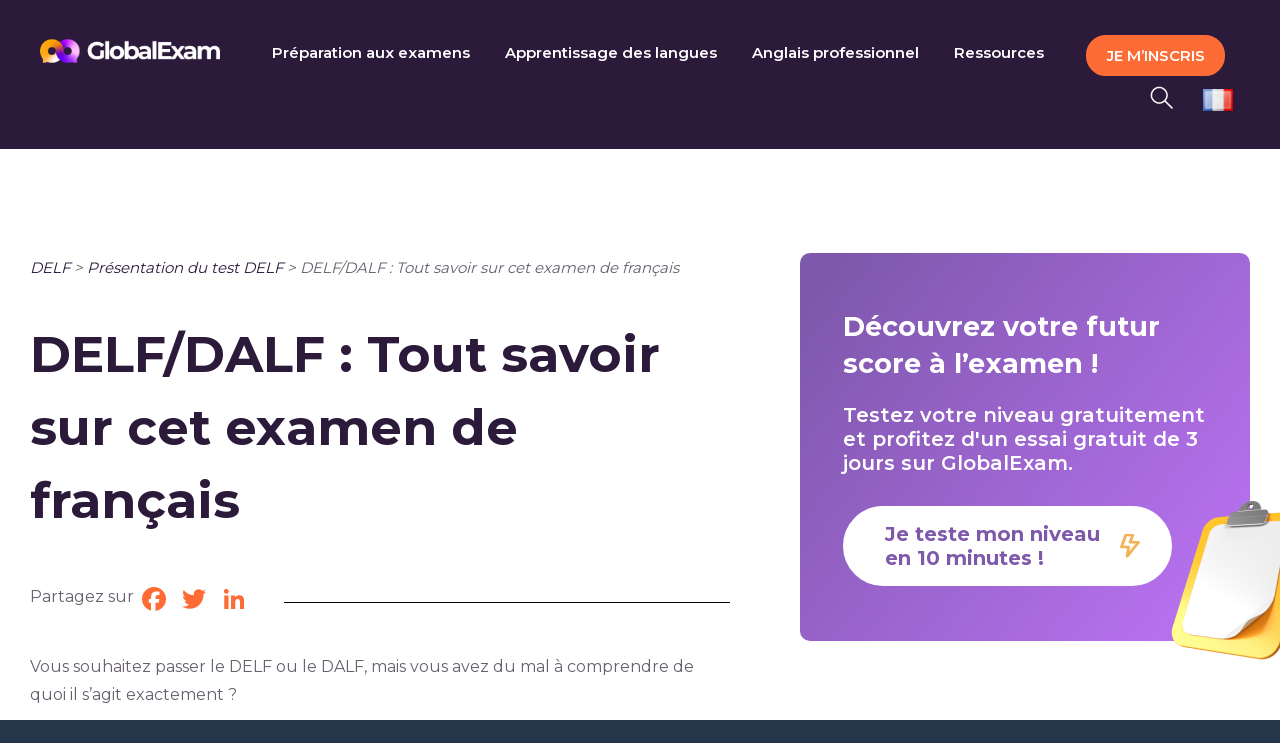

--- FILE ---
content_type: application/javascript; charset=UTF-8
request_url: https://www.googletagmanager.com/gtm.js?id=GTM-KXB6KRB
body_size: 182572
content:

// Copyright 2012 Google Inc. All rights reserved.
 
 (function(w,g){w[g]=w[g]||{};
 w[g].e=function(s){return eval(s);};})(window,'google_tag_manager');
 
(function(){

var data = {
"resource": {
  "version":"759",
  
  "macros":[{"function":"__e"},{"function":"__v","vtp_dataLayerVersion":2,"vtp_setDefaultValue":false,"vtp_name":"axeptio_authorized_vendors"},{"function":"__u","vtp_component":"HOST","vtp_enableMultiQueryKeys":false,"vtp_enableIgnoreEmptyQueryParam":false},{"function":"__remm","vtp_setDefaultValue":true,"vtp_input":["macro",2],"vtp_fullMatch":true,"vtp_replaceAfterMatch":true,"vtp_defaultValue":"false","vtp_ignoreCase":true,"vtp_map":["list",["map","key","^global-exam\\.com.*","value","true"],["map","key",".*cpf-landing\\.global-exam\\.com.*","value","true"],["map","key",".*business\\.global-exam\\.com.*","value","true"],["map","key",".*exam\\.global-exam\\.com.*","value","true"],["map","key",".*general\\.global-exam\\.com.*","value","true"],["map","key",".*preprod-3\\.global-exam\\.com.*","value","true"]]},{"function":"__u","vtp_component":"URL","vtp_enableMultiQueryKeys":false,"vtp_enableIgnoreEmptyQueryParam":false},{"function":"__u","vtp_component":"PATH","vtp_enableMultiQueryKeys":false,"vtp_enableIgnoreEmptyQueryParam":false},{"function":"__v","vtp_dataLayerVersion":2,"vtp_setDefaultValue":false,"vtp_name":"ecommerce.purchase.actionField.id"},{"function":"__k","vtp_decodeCookie":false,"vtp_name":"orderId"},{"function":"__jsm","vtp_javascript":["template","(function(){var a=",["escape",["macro",6],8,16],";if(a)return ",["escape",["macro",6],8,16],"==",["escape",["macro",7],8,16],"?!0:!1})();"]},{"function":"__v","vtp_name":"gtm.triggers","vtp_dataLayerVersion":2,"vtp_setDefaultValue":true,"vtp_defaultValue":""},{"function":"__v","vtp_name":"gtm.elementId","vtp_dataLayerVersion":1},{"function":"__u","vtp_component":"QUERY","vtp_queryKey":"utm_campaign","vtp_enableMultiQueryKeys":false,"vtp_enableIgnoreEmptyQueryParam":false},{"function":"__aev","vtp_setDefaultValue":false,"vtp_stripWww":false,"vtp_varType":"URL","vtp_component":"HOST"},{"function":"__v","vtp_dataLayerVersion":2,"vtp_setDefaultValue":false,"vtp_name":"client_type"},{"function":"__v","vtp_dataLayerVersion":2,"vtp_setDefaultValue":false,"vtp_name":"user_language"},{"function":"__v","vtp_dataLayerVersion":2,"vtp_setDefaultValue":false,"vtp_name":"organization_id"},{"function":"__v","vtp_dataLayerVersion":2,"vtp_setDefaultValue":false,"vtp_name":"custom_referrer"},{"function":"__jsm","vtp_javascript":["template","(function(){return ",["escape",["macro",16],8,16],"?",["escape",["macro",16],8,16],":document.referrer})();"]},{"function":"__v","vtp_dataLayerVersion":2,"vtp_setDefaultValue":false,"vtp_name":"user_id"},{"function":"__k","vtp_decodeCookie":false,"vtp_name":"userId"},{"function":"__jsm","vtp_javascript":["template","(function(){if(",["escape",["macro",18],8,16],"){var a=new Date;a.setTime(a.getTime()+63072E6);a=\"expires\\x3d\"+a.toGMTString();document.cookie=\"userId\\x3d\"+",["escape",["macro",18],8,16],"+\"; \"+a+\"; path\\x3d\/\";return ",["escape",["macro",18],8,16],"}if(",["escape",["macro",19],8,16],")return ",["escape",["macro",19],8,16],"})();"]},{"function":"__jsm","vtp_javascript":["template","(function(){var b=4;return function(a){a.set(\"dimension\"+b,a.get(\"clientId\"))}})();"]},{"function":"__v","vtp_dataLayerVersion":2,"vtp_setDefaultValue":false,"vtp_name":"user_type"},{"function":"__v","vtp_dataLayerVersion":2,"vtp_setDefaultValue":false,"vtp_name":"ecommerce.checkout.products.0.name"},{"function":"__v","vtp_dataLayerVersion":2,"vtp_setDefaultValue":false,"vtp_name":"page_category_name"},{"function":"__jsm","vtp_javascript":["template","(function(){return ",["escape",["macro",22],8,16],"?!0:!1})();"]},{"function":"__v","vtp_dataLayerVersion":2,"vtp_setDefaultValue":false,"vtp_name":"is_general_customer"},{"function":"__v","vtp_dataLayerVersion":2,"vtp_setDefaultValue":false,"vtp_name":"is_exam_customer"},{"function":"__v","vtp_dataLayerVersion":2,"vtp_setDefaultValue":false,"vtp_name":"is_be_customer"},{"function":"__jsm","vtp_javascript":["template","(function(){return\"is_general_customer:\"+",["escape",["macro",26],8,16],"+\"|is_exam_customer:\"+",["escape",["macro",27],8,16],"+\"|is_be_customer:\"+",["escape",["macro",28],8,16],"})();"]},{"function":"__v","vtp_dataLayerVersion":2,"vtp_setDefaultValue":false,"vtp_name":"user_status"},{"function":"__jsm","vtp_javascript":["template","(function(){return\"",["escape",["macro",22],7]," ",["escape",["macro",30],7],"\"})();"]},{"function":"__gas","vtp_cookieDomain":"auto","vtp_doubleClick":false,"vtp_setTrackerName":false,"vtp_useDebugVersion":false,"vtp_fieldsToSet":["list",["map","fieldName","allowLinker","value","true"],["map","fieldName","referrer","value",["macro",17]],["map","fieldName","userId","value",["macro",20]],["map","fieldName","customTask","value",["macro",21]]],"vtp_useHashAutoLink":false,"vtp_autoLinkDomains":"global-exam.com,globalexam.training,business.global-exam.com,cpf-global-exam.fr,global-exam-cpf,auth.global-exam.com,landing.global-exam.com,general.global-exam.com,admin.global-exam.com,exam.global-exam.com","vtp_decorateFormsAutoLink":false,"vtp_enableLinkId":false,"vtp_dimension":["list",["map","index","1","dimension",["macro",14]],["map","index","2","dimension",["macro",22]],["map","index","3","dimension",["macro",13]],["map","index","5","dimension",["macro",23]],["map","index","14","dimension",["macro",15]],["map","index","15","dimension",["macro",24]],["map","index","20","dimension",["macro",18]],["map","index","6","dimension",["macro",25]],["map","index","7","dimension",["macro",29]],["map","index","8","dimension",["macro",31]]],"vtp_enableEcommerce":false,"vtp_trackingId":"UA-46258657-4","vtp_enableRecaptchaOption":false,"vtp_enableUaRlsa":false,"vtp_enableUseInternalVersion":false},{"function":"__v","vtp_name":"gtm.elementClasses","vtp_dataLayerVersion":1},{"function":"__c","vtp_value":"aw"},{"function":"__c","vtp_value":"1"},{"function":"__u","vtp_enableMultiQueryKeys":false,"vtp_enableIgnoreEmptyQueryParam":false},{"function":"__f","vtp_component":"URL"},{"function":"__v","vtp_dataLayerVersion":2,"vtp_setDefaultValue":false,"vtp_name":"axeptio_functional_cookies"},{"function":"__v","vtp_dataLayerVersion":2,"vtp_setDefaultValue":false,"vtp_name":"url"},{"function":"__v","vtp_dataLayerVersion":2,"vtp_setDefaultValue":false,"vtp_name":"page_cat"},{"function":"__v","vtp_dataLayerVersion":2,"vtp_setDefaultValue":false,"vtp_name":"live"},{"function":"__v","vtp_dataLayerVersion":2,"vtp_setDefaultValue":false,"vtp_name":"orga_offer"},{"function":"__v","vtp_dataLayerVersion":2,"vtp_setDefaultValue":false,"vtp_name":"user_language"},{"function":"__v","vtp_dataLayerVersion":2,"vtp_setDefaultValue":false,"vtp_name":"is_subscribed_to_email"},{"function":"__j","vtp_name":"window.GlobalExam.user_email"},{"function":"__v","vtp_dataLayerVersion":2,"vtp_setDefaultValue":false,"vtp_name":"ecommerce.purchase.actionField.revenue"},{"function":"__v","vtp_dataLayerVersion":2,"vtp_setDefaultValue":false,"vtp_name":"current_language"},{"function":"__v","vtp_dataLayerVersion":2,"vtp_setDefaultValue":false,"vtp_name":"nb_days"},{"function":"__v","vtp_dataLayerVersion":2,"vtp_setDefaultValue":false,"vtp_name":"exam_name"},{"function":"__jsm","vtp_javascript":["template","(function(){return\"undefined\"===typeof ",["escape",["macro",20],8,16],"?\"\":",["escape",["macro",20],8,16],"})();"]},{"function":"__remm","vtp_setDefaultValue":false,"vtp_input":["macro",4],"vtp_fullMatch":true,"vtp_replaceAfterMatch":true,"vtp_ignoreCase":true,"vtp_map":["list",["map","key","https:\/\/global-exam.com.*","value","1"],["map","key","https:\/\/auth.global-exam.com.*","value","1"],["map","key","https:\/\/pro.global-exam.com\/fr\/blog.*","value","1"],["map","key","https:\/\/exam.global-exam.com.*","value","3"],["map","key","https:\/\/general.global-exam.com.*","value","3"],["map","key","https:\/\/business.global-exam.com.*","value","3"],["map","key","https:\/\/live.global-exam.com.*","value","6"],["map","key","https:\/\/admin.global-exam.com.*","value","7"],["map","key","https:\/\/cpf-global-exam.fr.*","value","1"]]},{"function":"__jsm","vtp_javascript":["template","(function(){var a=\"_paq.push(['AbTesting::create', { name: 'CTADevisProduitsBusiness', percentage: 100, includedTargets: [{'attribute': 'url', 'inverted': '0', 'type': 'starts_with', 'value': 'https:\/\/global-exam.com\/fr\/business'}], excludedTargets: [], variations: [{name:'original', activate: function(event){}}, {name: 'Variation1', activate: function(event) {(function (d, s){const f \\x3d d.getElementsByTagName(s)[0]; const j \\x3d d.createElement(s); j.src \\x3d 'https:\/\/3818271.fs1.hubspotusercontent-eu1.net\/hubfs\/3818271\/ASSETS%20LOGIN%20PAGE\/ctaDevis.js'; f.parentNode.insertBefore(j, f);})(document, 'script');}} ], trigger: function () {return true;} }]);\";\nreturn a})();"]},{"function":"__v","vtp_dataLayerVersion":2,"vtp_setDefaultValue":false,"vtp_name":"lead_id"},{"function":"__v","vtp_dataLayerVersion":2,"vtp_setDefaultValue":false,"vtp_name":"date_subscription"},{"function":"__v","vtp_dataLayerVersion":2,"vtp_setDefaultValue":false,"vtp_name":"date_register"},{"function":"__v","vtp_dataLayerVersion":2,"vtp_setDefaultValue":false,"vtp_name":"user_plan"},{"function":"__v","vtp_dataLayerVersion":2,"vtp_setDefaultValue":false,"vtp_name":"ecommerce.impressions"},{"function":"__v","vtp_dataLayerVersion":2,"vtp_setDefaultValue":false,"vtp_name":"ecommerce.add.products"},{"function":"__v","vtp_dataLayerVersion":2,"vtp_setDefaultValue":false,"vtp_name":"ecommerce.purchase.actionField"},{"function":"__v","vtp_dataLayerVersion":2,"vtp_setDefaultValue":false,"vtp_name":"ecommerce.purchase.products"},{"function":"__remm","vtp_setDefaultValue":false,"vtp_input":["macro",4],"vtp_fullMatch":true,"vtp_replaceAfterMatch":true,"vtp_ignoreCase":true,"vtp_map":["list",["map","key","https:\/\/global-exam.com.*","value","vi"],["map","key","https:\/\/auth.global-exam.com.*","value","vi"],["map","key","https:\/\/pro.global-exam.com\/fr\/blog.*","value","vi::pro"],["map","key","https:\/\/exam.global-exam.com.*","value","learners::exam"],["map","key","https:\/\/general.global-exam.com.*","value","learners::general"],["map","key","https:\/\/business.global-exam.com.*","value","learners::b2b"],["map","key","https:\/\/live.global-exam.com.*","value","live"],["map","key","https:\/\/admin.global-exam.com.*","value","admin"],["map","key","https:\/\/cpf-global-exam.fr.*","value","cpf"]]},{"function":"__jsm","vtp_javascript":["template","(function(){var a=",["escape",["macro",5],8,16],";return a=a.replace(\/\\\/\/g,\"::\")})();"]},{"function":"__e"},{"function":"__v","vtp_dataLayerVersion":2,"vtp_setDefaultValue":false,"vtp_name":"audio_info"},{"function":"__v","vtp_dataLayerVersion":2,"vtp_setDefaultValue":false,"vtp_name":"video_info"},{"function":"__jsm","vtp_javascript":["template","(function(){var a=",["escape",["macro",64],8,16],";a=a.split(\"|\");a=a.map(function(b){return b.trim().toLowerCase().replace(\" \",\"-\")});return a=a.join(\"::\")})();"]},{"function":"__jsm","vtp_javascript":["template","(function(){var a=",["escape",["macro",65],8,16],";a=a.split(\"|\");a=a.map(function(b){return b.trim().toLowerCase().replace(\" \",\"-\")});return a=a.join(\"::\")})();"]},{"function":"__v","vtp_dataLayerVersion":2,"vtp_setDefaultValue":false,"vtp_name":"audio_currentTime"},{"function":"__v","vtp_dataLayerVersion":2,"vtp_setDefaultValue":false,"vtp_name":"video_currentTime"},{"function":"__v","vtp_dataLayerVersion":2,"vtp_setDefaultValue":false,"vtp_name":"ecommerce.checkout.actionField.step"},{"function":"__v","vtp_dataLayerVersion":2,"vtp_setDefaultValue":false,"vtp_name":"gtmEvent.event"},{"function":"__v","vtp_dataLayerVersion":2,"vtp_setDefaultValue":false,"vtp_name":"page_path"},{"function":"__jsm","vtp_javascript":["template","(function(){return ",["escape",["macro",5],8,16],"===",["escape",["macro",72],8,16],"?!1:!0})();"]},{"function":"__jsm","vtp_javascript":["template","(function(){return document.title})();"]},{"function":"__v","vtp_dataLayerVersion":2,"vtp_setDefaultValue":false,"vtp_name":"page_title"},{"function":"__v","vtp_dataLayerVersion":2,"vtp_setDefaultValue":false,"vtp_name":"checkout_price"},{"function":"__v","vtp_dataLayerVersion":2,"vtp_setDefaultValue":false,"vtp_name":"ecommerce.purchase.actionField.coupon"},{"function":"__k","vtp_decodeCookie":false,"vtp_name":"utm_campaign"},{"function":"__jsm","vtp_javascript":["template","(function(){try{return ga.getAll(),tracket.get(\"clientId\")}catch(a){return!1}})();"]},{"function":"__jsm","vtp_javascript":["template","(function(){return\"globalexam.training business.global-exam.com auth.global-exam.com exam.global-exam.com pro.global-exam.com landing.global-exam.com\".split(\" \")})();"]},{"function":"__v","vtp_dataLayerVersion":2,"vtp_setDefaultValue":false,"vtp_name":"user_email"},{"function":"__awec","vtp_mode":"MANUAL","vtp_email":["macro",81],"vtp_isAutoCollectPiiEnabledFlag":true},{"function":"__v","vtp_dataLayerVersion":1,"vtp_setDefaultValue":false,"vtp_name":"ecommerce"},{"function":"__v","vtp_dataLayerVersion":2,"vtp_setDefaultValue":false,"vtp_name":"ecommerce.purchase.products"},{"function":"__jsm","vtp_javascript":["template","(function(){for(var b=",["escape",["macro",84],8,16],"||\"undefined\",d=[],a=0;a\u003Cb.length;a++){var c={};c.id=b[a].id;c.quantity=b[a].quantity;c.item_price=b[a].price;d.push(c)}return d})();"]},{"function":"__jsm","vtp_javascript":["template","(function(){var a=",["escape",["macro",84],8,16],";return a=a.add.products[0].id})();"]},{"function":"__jsm","vtp_javascript":["template","(function(){var a=",["escape",["macro",84],8,16],";return a=a.add.products[0].name})();"]},{"function":"__jsm","vtp_javascript":["template","(function(){var a=",["escape",["macro",84],8,16],";return a=a.add.products[0].price})();"]},{"function":"__v","vtp_dataLayerVersion":2,"vtp_setDefaultValue":false,"vtp_name":"ecommerce.add.products"},{"function":"__v","vtp_dataLayerVersion":2,"vtp_setDefaultValue":false,"vtp_name":"ecommerce.click.actionField.list"},{"function":"__v","vtp_dataLayerVersion":2,"vtp_setDefaultValue":false,"vtp_name":"ecommerce.click.products"},{"function":"__v","vtp_dataLayerVersion":2,"vtp_setDefaultValue":false,"vtp_name":"gtmEvent.lead_id"},{"function":"__cvt_8203783_897"},{"function":"__jsm","vtp_javascript":["template","(function(){var a=",["escape",["macro",63],8,16],";if(\"detect_user\"===a\u0026\u0026(a=window.location.pathname,\"\/\"!==a)){for(var c=null,b=window.dataLayer.length-1;0\u003C=b;b--)if(\"pageview\"===window.dataLayer[b].event\u0026\u0026\"undefined\"!==typeof window.dataLayer[b].url){c=window.dataLayer[b].url;break}null!==c\u0026\u0026a!==c\u0026\u0026window.dataLayer.push({event:\"customPageview\",url:a})}})();"]},{"function":"__remm","vtp_setDefaultValue":false,"vtp_input":["macro",61],"vtp_fullMatch":true,"vtp_replaceAfterMatch":true,"vtp_ignoreCase":true,"vtp_map":["list",["map","key",".*leaners.*|.*Learners.*","value",["template","_paq.push(['AbTesting::create', {         name: 'Test_AA',   percentage: 100,         includedTargets: [{\"attribute\":\"url\",\"inverted\":\"0\",\"type\":\"contains\",\"value\":\"stats\"}],         excludedTargets: [],         variations: [             {                 name: 'original',                 activate: function (event) {                                  }             },             {                 name: 'Variation1',     percentage: 99,                 activate: function(event) {                     console.log('test AA : Free B2C fonctionnel');                                               }             }                     ],         trigger: function () {           if ('",["macro",30],"' === ('free') \u0026\u0026 '",["macro",13],"' === ('B2C')) {             return true;       }else{             return false;           }         }     }]);"]]]},{"function":"__jsm","vtp_javascript":["template","(function(){var a='_paq.push([ \"AbTesting::create\", { name: \"Test_AA2\", percentage: 100, includedTargets: [ { attribute: \"url\", inverted: \"0\", type: \"contains\", value: \"checkout\" } ], excludedTargets: [], variations: [ { name: \"original\", activate: function (event) {} }, { name: \"Variation1\", percentage: 99, activate: function (event) { console.log(\"test aa checkout : envoi fonctionnel\"); } } ], trigger: function () { return true; } }]);';return a})();"]},{"function":"__jsm","vtp_javascript":["template","(function(){var a=\"_paq.push(['AbTesting::create', {         name: 'Refonte_Checkout_LX',   percentage: 100,         includedTargets: [{'attribute':'url','inverted':'0','type':'contains','value':'checkout'}],         excludedTargets: [],         variations: [             {                 name: 'original',                 activate: function (event) {}}, {name: 'Variation1', percentage: 50,                 activate: function(event) {console.log('test checkoutabt : envoi fonctionnel');(function (d, s){const f \\x3d d.getElementsByTagName(s)[0]; const j \\x3d d.createElement(s); j.src \\x3d 'https:\/\/3818271.fs1.hubspotusercontent-na1.net\/hubfs\/3818271\/ASSETS%20LOGIN%20PAGE\/refonteCheckoutGoToLive5.js'; f.parentNode.insertBefore(j, f);})(document, 'script');}}                     ],         trigger: function () { if ('",["escape",["macro",2],7],"' \\x3d\\x3d\\x3d ('exam.global-exam.com')) {return true;}else{return false;}}     }]);\";\nreturn a})();"]},{"function":"__jsm","vtp_javascript":["template","(function(){var a=\"_paq.push(['AbTesting::create', {         name: 'Refonte_Checkout_LX_Bis',   percentage: 100,         includedTargets: [{'attribute':'url','inverted':'0','type':'contains','value':'checkout'}],         excludedTargets: [],         variations: [             {                 name: 'original',                 activate: function (event) {}}, {name: 'Variation1', percentage: 50,                 activate: function(event) {console.log('test checkoutabt : envoi fonctionnel');(function (d, s){const f \\x3d d.getElementsByTagName(s)[0]; const j \\x3d d.createElement(s); j.src \\x3d 'https:\/\/3818271.fs1.hubspotusercontent-na1.net\/hubfs\/3818271\/ASSETS%20LOGIN%20PAGE\/refonteCheckout24.js'; f.parentNode.insertBefore(j, f);})(document, 'script');}}                     ],         trigger: function () { if ('",["escape",["macro",2],7],"' \\x3d\\x3d\\x3d ('exam.global-exam.com')) {return true;}else{return false;}}     }]);\";\nreturn a})();"]},{"function":"__jsm","vtp_javascript":["template","(function(){var a=\"_paq.push(['AbTesting::create', { name: 'Remonter_ProductSection_VI',   percentage: 100,         includedTargets: [{'attribute':'url','inverted':'0','type':'regexp','value':'^https:\\\\\/\\\\\/global-exam\\\\.com((\\\\\/fr\\\\\/exam\\\\\/[^\\\\\/]*)||(\\\\\/en\\\\\/exam\\\\\/[^\\\\\/]*)||(\\\\\/es\\\\\/exam\\\\\/[^\\\\\/]*)||(\\\\\/es\\\\\/general\\\\\/[^\\\\\/]*)||(\\\\\/en\\\\\/general\\\\\/[^\\\\\/]*)||(\\\\\/fr\\\\\/general\\\\\/[^\\\\\/]*)||(\\\\\/es\\\\\/business-english\\\\\/((.+)*))||(\\\\\/fr\\\\\/business-english\\\\\/((.+)*))||(\\\\\/en\\\\\/business-english\\\\\/((.+)*)))$'}],         excludedTargets: [],         variations: [             {                 name: 'original',                 activate: function (event) {}}, {name: 'Variation1', percentage: 50,                 activate: function(event) {(function (d, s){const f \\x3d d.getElementsByTagName(s)[0]; const j \\x3d d.createElement(s); j.src \\x3d 'https:\/\/3818271.fs1.hubspotusercontent-na1.net\/hubfs\/3818271\/ASSETS%20LOGIN%20PAGE\/remontersectionproduitsv2.js'; f.parentNode.insertBefore(j, f);})(document, 'script');}}                     ],         trigger: function () { if ('",["escape",["macro",2],7],"' \\x3d\\x3d\\x3d ('global-exam.com')) {return true;}else{return false;}}     }]);\";\nreturn a})();"]},{"function":"__jsm","vtp_javascript":["template","(function(){var a=\"_paq.push(['AbTesting::create', { name: 'Bloc_LP_TOEIC_Blog', \/\/ you can also use '10' (ID of the experiment) to hide the name percentage: 100, includedTargets: [{'attribute':'url','inverted':'0','type':'regexp','value':'^https:\\\\\/\\\\\/global-exam\\\\.com\\\\\/blog\\\\\/fr(((.+)*(toeic)(.+)*))$'}], excludedTargets: [], variations: [ { name: 'original', activate: function (event) { \/\/ usually nothing needs to be done here } }, { name: 'Variation1', \/\/ you can also use '10' (ID of the variation) to hide the name activate: function(event) { if (window.matchMedia('(min-width: 1200px)').matches){ document.querySelector('#custom_html-547 .heading h4').textContent\\x3d 'D\\u00e9couvrez comment atteindre votre objectif de score !';document.querySelector('#custom_html-547 .widget-text').remove();document.querySelector('a.fusion-button span').innerHTML \\x3d '\\x3cp style\\x3d'color: #7e58ab;text-align: center;padding: 0px !important;margin: 0px !important;line-height: normal !important;'\\x3eGagner \\x3cem style\\x3d'font-style: normal;color: #f4b253;text-decoration-thickness: 3px;'\\x3e+350 points \\x3c\/em\\x3e\\x3cbr\\x3eau TOEIC\\x3c\/p\\x3e';} } } ], trigger: function () { return true; \/\/ here you can further customize which of your visitors will participate in this experiment } }]);\";\nreturn a})();"]},{"function":"__jsm","vtp_javascript":["template","(function(){var a=\"_paq.push(['AbTesting::create', { name: 'lien_CPF_menu_VI',   percentage: 100,         includedTargets: [{'attribute':'url','inverted':'0','type':'contains','value':'https:\/\/global-exam.com\/fr'}],         excludedTargets: [],         variations: [             {                 name: 'original',                 activate: function (event) {}}, {name: 'Variation1', percentage: 50,                 activate: function(event) {(function (d, s){const f \\x3d d.getElementsByTagName(s)[0]; const j \\x3d d.createElement(s); j.src \\x3d 'https:\/\/3818271.fs1.hubspotusercontent-na1.net\/hubfs\/3818271\/ASSETS%20LOGIN%20PAGE\/lien_cpf_abt_4.js'; f.parentNode.insertBefore(j, f);})(document, 'script');}}                     ],         trigger: function () { if ('",["escape",["macro",2],7],"' \\x3d\\x3d\\x3d ('global-exam.com')) {return true;}else{return false;}}     }]);\";\nreturn a})();"]},{"function":"__jsm","vtp_javascript":["template","(function(){var a=\"_paq.push(['AbTesting::create', { name: 'ajout_bloc_cadeau_bienvenue_basic_lx',   percentage: 100,         includedTargets: [{'attribute':'url','inverted':'0','type':'contains','value':'https:\/\/exam.global-exam.com\/checkout\/success'}],         excludedTargets: [],         variations: [             {                 name: 'original',                 activate: function (event) {}}, {name: 'Variation1', percentage: 100,                 activate: function(event) {(function (d, s){const f \\x3d d.getElementsByTagName(s)[0]; const j \\x3d d.createElement(s); j.src \\x3d 'https:\/\/3818271.fs1.hubspotusercontent-na1.net\/hubfs\/3818271\/ASSETS%20LOGIN%20PAGE\/cadeaubienvenu.js'; f.parentNode.insertBefore(j, f);})(document, 'script');}}                     ],         trigger: function () { if ('",["escape",["macro",2],7],"' \\x3d\\x3d\\x3d ('exam.global-exam.com')) {return true;}else{return false;}}     }]);\";\nreturn a})();"]},{"function":"__jsm","vtp_javascript":["template","(function(){var a=\"_paq.push(['AbTesting::create', { name: 'changement_wording_CTA_Home',   percentage: 100,         includedTargets: [{'attribute':'url','inverted':'0','type':'equals_simple','value':'https:\/\/global-exam.com\/fr'}],         excludedTargets: [],         variations: [             {                 name: 'original',                 activate: function (event) {var changementAbtClicTracking \\x3d document.querySelector('.btn-global.btn-primary.btn-medium.mb-32px'); changementAbtClicTracking.onclick \\x3d function() {_paq.push(['abtClicCTAhome', 7]);};}}, {name: 'Variation1', percentage: 50,                 activate: function(event) {var changementAbtClicTracking \\x3d document.querySelector('.btn-global.btn-primary.btn-medium.mb-32px'); changementAbtClicTracking.onclick \\x3d function() {_paq.push(['abtClicCTAhome', 7]);}; document.querySelector('.btn-global.btn-primary.btn-medium.mb-32px').textContent \\x3d 'Commencer gratuitement';document.querySelector('.btn-global.btn-primary.btn-medium.mb-32px').classList.add('majAbtWordingCta');}}],         trigger: function () { if ('",["escape",["macro",5],7],"' \\x3d\\x3d\\x3d ('\/fr')) {return true;}else{return false;}}     }]);\";\nreturn a})();"]},{"function":"__jsm","vtp_javascript":["template","(function(){var a=\"_paq.push(['AbTesting::create', { name: 'popInVisioTarifsVI',   percentage: 100,          includedTargets:[{'attribute':'url','inverted':'0','type':'equals_simple','value':'https:\/\/global-exam.com\/fr\/pricing\/exam'},{'attribute':'url','type':'equals_simple','value':'https:\/\/global-exam.com\/fr\/exam','inverted':'0'}], excludedTargets: [], variations: [{name: 'original', activate: function (event) {}}, {name: 'Variation1', percentage: 100, activate: function(event) { (function (d, s){const f \\x3d d.getElementsByTagName(s)[0]; const j \\x3d d.createElement(s); j.src \\x3d 'https:\/\/3818271.fs1.hubspotusercontent-eu1.net\/hubfs\/3818271\/ASSETS%20LOGIN%20PAGE\/popinCoursVisioTarifsCategories4-1.js'; f.parentNode.insertBefore(j, f);})(document, 'script');}} ],         trigger: function () {return true;}}]);\";\nreturn a})();"]},{"function":"__jsm","vtp_javascript":["template","(function(){if(",["escape",["macro",14],8,16],"==\"fr\"){var a=\"_paq.push(['AbTesting::create', { name: 'popInVisioTarifsLearners',   percentage: 100,          includedTargets:[{'attribute':'url','type':'equals_simple','value':'https:\/\/exam.global-exam.com\/plans','inverted':'0'}], excludedTargets: [], variations: [{name: 'original', activate: function (event) {}}, {name: 'Variation1', percentage: 100, activate: function(event) {(function (d, s){const f \\x3d d.getElementsByTagName(s)[0]; const j \\x3d d.createElement(s); j.src \\x3d 'https:\/\/3818271.fs1.hubspotusercontent-eu1.net\/hubfs\/3818271\/ASSETS%20LOGIN%20PAGE\/popinCoursVisioTarifsLX.js'; f.parentNode.insertBefore(j, f);})(document, 'script');}} ],         trigger: function () {return true;}}]);\";\nreturn a}})();"]},{"function":"__jsm","vtp_javascript":["template","(function(){var c=function(){var b=Matomo.AbTesting.Experiment,a=new b({name:\"tarifs_CCV_prix_cours\",includedTargets:[{attribute:\"url\",inverted:\"0\",type:\"starts_with\",value:\"https:\/\/live.global-exam.com\/credits\/offers\"}],excludedTargets:[],variations:[{name:\"Variation1\",activate:function(d){console.info(\"hofa\")}}]});a=a.getActivatedVariationName();a===\"Variation1\"?console.info(\"dfdfd\"):b.NAME_ORIGINAL_VARIATION===a?console.info(\"fefefefef\"):null===a\u0026\u0026console.info(\"horhrhrhfa\")};\"object\"===typeof Piwik\u0026\u0026\n\"object\"===typeof Matomo.AbTesting?createExperiment():window.matomoAbTestingAsyncInit=createExperiment;return c})();"]},{"function":"__v","vtp_name":"gtm.element","vtp_dataLayerVersion":1},{"function":"__v","vtp_name":"gtm.elementTarget","vtp_dataLayerVersion":1},{"function":"__v","vtp_name":"gtm.elementUrl","vtp_dataLayerVersion":1},{"function":"__aev","vtp_varType":"TEXT"},{"function":"__v","vtp_name":"gtm.visibleRatio","vtp_dataLayerVersion":1}],
  "tags":[{"function":"__html","priority":3,"metadata":["map"],"once_per_event":true,"vtp_html":"\u003Cscript type=\"text\/gtmscript\"\u003E(function(){window.sib={equeue:[],client_key:\"fwgp8ygfyzxtorfu3r233\"};window.sib.email_id=window.email;window.sendinblue={};for(var a=[\"track\",\"identify\",\"trackLink\",\"page\"],b=0;b\u003Ca.length;b++)(function(d){window.sendinblue[d]=function(){var c=Array.prototype.slice.call(arguments);(window.sib[d]||function(){var e={};e[d]=c;window.sib.equeue.push(e)})(c[0],c[1],c[2])}})(a[b]);a=document.createElement(\"script\");b=document.getElementsByTagName(\"script\")[0];a.type=\"text\/javascript\";a.id=\"sendinblue-js\";\na.async=!0;a.src=\"https:\/\/sibautomation.com\/sa.js?key\\x3d\"+window.sib.client_key;b.parentNode.insertBefore(a,b);window.sendinblue.page()})();\u003C\/script\u003E","vtp_supportDocumentWrite":false,"vtp_enableIframeMode":false,"vtp_enableEditJsMacroBehavior":false,"tag_id":149},{"function":"__html","priority":2,"metadata":["map"],"setup_tags":["list",["tag",0,0]],"once_per_event":true,"vtp_html":["template","\u003Cscript type=\"text\/gtmscript\"\u003Esendinblue.identify(",["escape",["macro",45],8,16],");\u003C\/script\u003E"],"vtp_supportDocumentWrite":false,"vtp_enableIframeMode":false,"vtp_enableEditJsMacroBehavior":false,"tag_id":155},{"function":"__html","priority":1,"metadata":["map"],"once_per_load":true,"vtp_html":["template","\u003Cscript type=\"text\/gtmscript\"\u003Esendinblue.track(\"cart_updated\",{data:{items:[{exam:",["escape",["macro",23],8,16],"}]}});\u003C\/script\u003E"],"vtp_supportDocumentWrite":false,"vtp_enableIframeMode":false,"vtp_enableEditJsMacroBehavior":false,"tag_id":152},{"function":"__html","priority":1,"metadata":["map"],"once_per_event":true,"vtp_html":["template","\u003Cscript data-cfasync=\"false\" type=\"text\/gtmscript\"\u003E(function(a,d,b,c){window[a]=window[a]||function(){(window[a].q=window[a].q||[]).push(arguments)};window[a].l=Date.now();b=document.createElement(\"script\");c=document.getElementsByTagName(\"script\")[0];b.defer=1;b.src=d;c.parentNode.insertBefore(b,c)})(\"wisepops\",\"https:\/\/wisepops.net\/loader.js?v\\x3d2\\x26h\\x3dDhWvbqyEhH\");wisepops(\"properties\",{client_type:\"",["escape",["macro",13],7],"\"},{temporary:!0});wisepops(\"properties\",{user_language:\"",["escape",["macro",14],7],"\"},{temporary:!0});\nwisepops(\"properties\",{user_status:\"",["escape",["macro",30],7],"\"},{temporary:!0});wisepops(\"properties\",{user_type:\"",["escape",["macro",22],7],"\"},{temporary:!0});wisepops(\"properties\",{organization_id:\"",["escape",["macro",15],7],"\"},{temporary:!0});wisepops(\"properties\",{is_subscribed_to_email:\"",["escape",["macro",44],7],"\"},{temporary:!0});wisepops(\"properties\",{current_language:\"",["escape",["macro",47],7],"\"},{temporary:!0});wisepops(\"properties\",{nb_days:\"",["escape",["macro",48],7],"\"},{temporary:!0});\nwisepops(\"properties\",{exam_name:\"",["escape",["macro",49],7],"\"},{temporary:!0});wisepops(\"properties\",{is_be_customer:\"",["escape",["macro",28],7],"\"},{temporary:!0});wisepops(\"properties\",{is_exam_customer:\"",["escape",["macro",27],7],"\"},{temporary:!0});wisepops(\"properties\",{is_general_customer:\"",["escape",["macro",26],7],"\"},{temporary:!0});wisepops(\"properties\",{user_plan:dataLayer[0].user_plan},{temporary:!0});wisepops(\"properties\",{date_subscription:dataLayer[0].date_subscription},{temporary:!0});\nwisepops(\"properties\",{date_register:dataLayer[0].date_register},{temporary:!0});wisepops(\"properties\",{url:dataLayer[0].url},{temporary:!0});wisepops(\"properties\",{page_cat:dataLayer[0].page_cat},{temporary:!0});wisepops(\"properties\",{user_id:dataLayer[0].user_id},{temporary:!0});wisepops(\"properties\",{orga_name:dataLayer[0].orga_name},{temporary:!0});wisepops(\"properties\",{ref_crm:dataLayer[0].ref_crm},{temporary:!0});wisepops(\"properties\",{quali_level:dataLayer[0].quali_level},{temporary:!0});\nwisepops(\"properties\",{product:dataLayer[0].product},{temporary:!0});wisepops(\"properties\",{sso:dataLayer[0].sso},{temporary:!0});wisepops(\"properties\",{white_label:dataLayer[0].white_label},{temporary:!0});wisepops(\"properties\",{live:dataLayer[0].live},{temporary:!0});wisepops(\"properties\",{user_plan:dataLayer[0].user_plan},{temporary:!0});wisepops(\"properties\",{orga_offer:dataLayer[0].orga_offer},{temporary:!0});wisepops(\"properties\",{user_email:dataLayer[0].user_email},{temporary:!0});\nwisepops(\"properties\",{in_mobile_app:dataLayer[0].in_mobile_app},{temporary:!0});wisepops(\"properties\",{active_mode:dataLayer[0].active_mode},{temporary:!0});\u003C\/script\u003E"],"vtp_supportDocumentWrite":false,"vtp_enableIframeMode":false,"vtp_enableEditJsMacroBehavior":false,"tag_id":883},{"function":"__paused","vtp_originalTagType":"ua","tag_id":1},{"function":"__paused","vtp_originalTagType":"ua","tag_id":2},{"function":"__paused","vtp_originalTagType":"ua","tag_id":3},{"function":"__paused","vtp_originalTagType":"ua","tag_id":5},{"function":"__paused","vtp_originalTagType":"ua","tag_id":6},{"function":"__paused","vtp_originalTagType":"ua","tag_id":7},{"function":"__paused","vtp_originalTagType":"ua","tag_id":8},{"function":"__paused","vtp_originalTagType":"sp","tag_id":10},{"function":"__paused","vtp_originalTagType":"awct","tag_id":11},{"function":"__paused","vtp_originalTagType":"html","tag_id":12},{"function":"__paused","vtp_originalTagType":"html","tag_id":13},{"function":"__paused","vtp_originalTagType":"html","tag_id":15},{"function":"__paused","vtp_originalTagType":"html","tag_id":19},{"function":"__paused","vtp_originalTagType":"awct","tag_id":20},{"function":"__paused","vtp_originalTagType":"gclidw","tag_id":21},{"function":"__paused","vtp_originalTagType":"html","tag_id":23},{"function":"__paused","vtp_originalTagType":"html","tag_id":24},{"function":"__paused","vtp_originalTagType":"html","tag_id":26},{"function":"__paused","vtp_originalTagType":"html","tag_id":27},{"function":"__paused","vtp_originalTagType":"ua","tag_id":28},{"function":"__paused","vtp_originalTagType":"ua","tag_id":30},{"function":"__paused","vtp_originalTagType":"ua","tag_id":31},{"function":"__paused","vtp_originalTagType":"ua","tag_id":32},{"function":"__paused","vtp_originalTagType":"ua","tag_id":33},{"function":"__paused","vtp_originalTagType":"html","tag_id":34},{"function":"__paused","vtp_originalTagType":"ua","tag_id":35},{"function":"__paused","vtp_originalTagType":"ua","tag_id":36},{"function":"__paused","vtp_originalTagType":"ua","tag_id":38},{"function":"__paused","vtp_originalTagType":"ua","tag_id":39},{"function":"__paused","vtp_originalTagType":"ua","tag_id":40},{"function":"__hjtc","metadata":["map"],"once_per_event":true,"vtp_hotjar_site_id":"1330163","tag_id":42},{"function":"__paused","vtp_originalTagType":"html","tag_id":49},{"function":"__paused","vtp_originalTagType":"ua","tag_id":50},{"function":"__paused","vtp_originalTagType":"ua","tag_id":52},{"function":"__hjtc","metadata":["map"],"once_per_event":true,"vtp_hotjar_site_id":"2108883","tag_id":53},{"function":"__paused","vtp_originalTagType":"ua","tag_id":161},{"function":"__paused","vtp_originalTagType":"opt","tag_id":171},{"function":"__paused","vtp_originalTagType":"html","tag_id":178},{"function":"__paused","vtp_originalTagType":"bzi","tag_id":183},{"function":"__paused","vtp_originalTagType":"html","tag_id":186},{"function":"__paused","vtp_originalTagType":"ua","tag_id":188},{"function":"__paused","vtp_originalTagType":"ua","tag_id":190},{"function":"__paused","vtp_originalTagType":"ua","tag_id":192},{"function":"__paused","vtp_originalTagType":"ua","tag_id":194},{"function":"__paused","vtp_originalTagType":"ua","tag_id":198},{"function":"__paused","vtp_originalTagType":"ua","tag_id":200},{"function":"__paused","vtp_originalTagType":"ua","tag_id":202},{"function":"__paused","vtp_originalTagType":"ua","tag_id":204},{"function":"__paused","vtp_originalTagType":"ua","tag_id":206},{"function":"__paused","vtp_originalTagType":"ua","tag_id":208},{"function":"__paused","vtp_originalTagType":"ua","tag_id":210},{"function":"__paused","vtp_originalTagType":"html","tag_id":211},{"function":"__paused","vtp_originalTagType":"opt","tag_id":212},{"function":"__paused","vtp_originalTagType":"ua","tag_id":214},{"function":"__paused","vtp_originalTagType":"ua","tag_id":218},{"function":"__paused","vtp_originalTagType":"ua","tag_id":220},{"function":"__paused","vtp_originalTagType":"ua","tag_id":222},{"function":"__paused","vtp_originalTagType":"ua","tag_id":224},{"function":"__paused","vtp_originalTagType":"opt","tag_id":234},{"function":"__paused","vtp_originalTagType":"opt","tag_id":237},{"function":"__paused","vtp_originalTagType":"ua","tag_id":244},{"function":"__paused","vtp_originalTagType":"ua","tag_id":246},{"function":"__cvt_8203783_247","metadata":["map"],"once_per_event":true,"vtp_update_ad_storage":"granted","vtp_ads_data_redaction":true,"vtp_update_analytics_storage":"granted","vtp_command":"update","vtp_url_passthrough":true,"tag_id":248},{"function":"__paused","vtp_originalTagType":"html","tag_id":258},{"function":"__paused","vtp_originalTagType":"html","tag_id":259},{"function":"__paused","vtp_originalTagType":"img","tag_id":262},{"function":"__awj","metadata":["map"],"once_per_event":true,"vtp_merchantId":"25291","tag_id":264},{"function":"__awc","metadata":["map"],"once_per_event":true,"vtp_orderRef":["macro",18],"vtp_merchantId":"25291","vtp_testMode":false,"vtp_channel":["macro",34],"vtp_currency":"EUR","vtp_orderValue":["macro",35],"vtp_group":"COMPTE","tag_id":270},{"function":"__paused","vtp_originalTagType":"baut","tag_id":272},{"function":"__paused","vtp_originalTagType":"baut","tag_id":273},{"function":"__paused","vtp_originalTagType":"baut","tag_id":274},{"function":"__paused","vtp_originalTagType":"baut","tag_id":275},{"function":"__paused","vtp_originalTagType":"baut","tag_id":276},{"function":"__paused","vtp_originalTagType":"baut","tag_id":277},{"function":"__paused","vtp_originalTagType":"baut","tag_id":278},{"function":"__paused","vtp_originalTagType":"baut","tag_id":279},{"function":"__paused","vtp_originalTagType":"baut","tag_id":281},{"function":"__paused","vtp_originalTagType":"baut","tag_id":283},{"function":"__paused","vtp_originalTagType":"baut","tag_id":284},{"function":"__paused","vtp_originalTagType":"baut","tag_id":285},{"function":"__paused","vtp_originalTagType":"baut","tag_id":286},{"function":"__paused","vtp_originalTagType":"baut","tag_id":287},{"function":"__paused","vtp_originalTagType":"baut","tag_id":288},{"function":"__paused","vtp_originalTagType":"baut","tag_id":289},{"function":"__paused","vtp_originalTagType":"baut","tag_id":290},{"function":"__paused","vtp_originalTagType":"baut","tag_id":291},{"function":"__paused","vtp_originalTagType":"baut","tag_id":292},{"function":"__paused","vtp_originalTagType":"baut","tag_id":293},{"function":"__paused","vtp_originalTagType":"baut","tag_id":294},{"function":"__paused","vtp_originalTagType":"baut","tag_id":295},{"function":"__paused","vtp_originalTagType":"baut","tag_id":296},{"function":"__paused","vtp_originalTagType":"baut","tag_id":297},{"function":"__paused","vtp_originalTagType":"baut","tag_id":298},{"function":"__paused","vtp_originalTagType":"baut","tag_id":299},{"function":"__paused","vtp_originalTagType":"baut","tag_id":300},{"function":"__paused","vtp_originalTagType":"baut","tag_id":301},{"function":"__paused","vtp_originalTagType":"baut","tag_id":302},{"function":"__paused","vtp_originalTagType":"baut","tag_id":303},{"function":"__paused","vtp_originalTagType":"baut","tag_id":304},{"function":"__paused","vtp_originalTagType":"baut","tag_id":305},{"function":"__paused","vtp_originalTagType":"baut","tag_id":306},{"function":"__paused","vtp_originalTagType":"baut","tag_id":307},{"function":"__paused","vtp_originalTagType":"baut","tag_id":308},{"function":"__paused","vtp_originalTagType":"baut","tag_id":309},{"function":"__paused","vtp_originalTagType":"baut","tag_id":310},{"function":"__paused","vtp_originalTagType":"baut","tag_id":311},{"function":"__paused","vtp_originalTagType":"baut","tag_id":312},{"function":"__paused","vtp_originalTagType":"baut","tag_id":313},{"function":"__paused","vtp_originalTagType":"googtag","tag_id":315},{"function":"__paused","vtp_originalTagType":"html","tag_id":316},{"function":"__paused","vtp_originalTagType":"awct","tag_id":317},{"function":"__paused","vtp_originalTagType":"baut","tag_id":319},{"function":"__paused","vtp_originalTagType":"awct","tag_id":321},{"function":"__paused","vtp_originalTagType":"ua","tag_id":324},{"function":"__paused","vtp_originalTagType":"googtag","tag_id":326},{"function":"__paused","vtp_originalTagType":"ua","tag_id":341},{"function":"__paused","vtp_originalTagType":"ua","tag_id":342},{"function":"__paused","vtp_originalTagType":"ua","tag_id":343},{"function":"__paused","vtp_originalTagType":"ua","tag_id":344},{"function":"__awct","metadata":["map"],"once_per_event":true,"vtp_enableNewCustomerReporting":true,"vtp_enableConversionLinker":true,"vtp_newCustomerReportingDataSource":"DATA_LAYER","vtp_enableProductReporting":false,"vtp_enableEnhancedConversion":false,"vtp_conversionCookiePrefix":"_gcl","vtp_enableShippingData":false,"vtp_conversionId":"991898746","vtp_conversionLabel":"34SpCOqqtYUDEPrY_NgD","vtp_rdp":false,"vtp_url":["macro",36],"vtp_enableProductReportingCheckbox":true,"vtp_enableNewCustomerReportingCheckbox":true,"vtp_enableEnhancedConversionsCheckbox":false,"vtp_enableRdpCheckbox":true,"vtp_enableTransportUrl":false,"vtp_enableCustomParams":false,"vtp_enableSmartDestinationId":true,"vtp_enableEventParameters":true,"tag_id":345},{"function":"__paused","vtp_originalTagType":"baut","tag_id":349},{"function":"__paused","vtp_originalTagType":"baut","tag_id":350},{"function":"__paused","vtp_originalTagType":"baut","tag_id":351},{"function":"__paused","vtp_originalTagType":"baut","tag_id":352},{"function":"__paused","vtp_originalTagType":"baut","tag_id":353},{"function":"__paused","vtp_originalTagType":"ua","tag_id":364},{"function":"__paused","vtp_originalTagType":"ua","tag_id":366},{"function":"__paused","vtp_originalTagType":"ua","tag_id":368},{"function":"__paused","vtp_originalTagType":"ua","tag_id":370},{"function":"__paused","vtp_originalTagType":"ua","tag_id":374},{"function":"__paused","vtp_originalTagType":"ua","tag_id":376},{"function":"__paused","vtp_originalTagType":"html","tag_id":379},{"function":"__paused","vtp_originalTagType":"awct","tag_id":383},{"function":"__paused","vtp_originalTagType":"baut","tag_id":384},{"function":"__paused","vtp_originalTagType":"baut","tag_id":385},{"function":"__paused","vtp_originalTagType":"img","tag_id":386},{"function":"__paused","vtp_originalTagType":"html","tag_id":387},{"function":"__paused","vtp_originalTagType":"ua","tag_id":391},{"function":"__paused","vtp_originalTagType":"ua","tag_id":402},{"function":"__paused","vtp_originalTagType":"html","tag_id":408},{"function":"__paused","vtp_originalTagType":"html","tag_id":409},{"function":"__paused","vtp_originalTagType":"ua","tag_id":419},{"function":"__paused","vtp_originalTagType":"ua","tag_id":430},{"function":"__paused","vtp_originalTagType":"googtag","tag_id":435},{"function":"__paused","vtp_originalTagType":"googtag","tag_id":436},{"function":"__paused","vtp_originalTagType":"googtag","tag_id":437},{"function":"__paused","vtp_originalTagType":"googtag","tag_id":438},{"function":"__paused","vtp_originalTagType":"opt","tag_id":775},{"function":"__paused","vtp_originalTagType":"html","tag_id":816},{"function":"__paused","vtp_originalTagType":"html","tag_id":818},{"function":"__paused","vtp_originalTagType":"opt","tag_id":884},{"function":"__paused","vtp_originalTagType":"html","tag_id":981},{"function":"__paused","vtp_originalTagType":"html","tag_id":983},{"function":"__paused","vtp_originalTagType":"html","tag_id":984},{"function":"__paused","vtp_originalTagType":"html","tag_id":1006},{"function":"__paused","vtp_originalTagType":"html","tag_id":1007},{"function":"__paused","vtp_originalTagType":"html","tag_id":1014},{"function":"__paused","vtp_originalTagType":"html","tag_id":1016},{"function":"__paused","vtp_originalTagType":"html","tag_id":1018},{"function":"__paused","vtp_originalTagType":"html","tag_id":1020},{"function":"__paused","vtp_originalTagType":"html","tag_id":1024},{"function":"__paused","vtp_originalTagType":"html","tag_id":1026},{"function":"__paused","vtp_originalTagType":"html","tag_id":1028},{"function":"__paused","vtp_originalTagType":"html","tag_id":1039},{"function":"__paused","vtp_originalTagType":"html","tag_id":1042},{"function":"__paused","vtp_originalTagType":"html","tag_id":1047},{"function":"__paused","vtp_originalTagType":"html","tag_id":1053},{"function":"__paused","vtp_originalTagType":"html","tag_id":1058},{"function":"__paused","vtp_originalTagType":"html","tag_id":1062},{"function":"__paused","vtp_originalTagType":"html","tag_id":1065},{"function":"__paused","vtp_originalTagType":"html","tag_id":1068},{"function":"__paused","vtp_originalTagType":"html","tag_id":1069},{"function":"__paused","vtp_originalTagType":"html","tag_id":1071},{"function":"__paused","vtp_originalTagType":"html","tag_id":1073},{"function":"__paused","vtp_originalTagType":"html","tag_id":1078},{"function":"__paused","vtp_originalTagType":"html","tag_id":1079},{"function":"__paused","vtp_originalTagType":"html","tag_id":1080},{"function":"__paused","vtp_originalTagType":"html","tag_id":1084},{"function":"__paused","vtp_originalTagType":"html","tag_id":1086},{"function":"__paused","vtp_originalTagType":"html","tag_id":1087},{"function":"__paused","vtp_originalTagType":"html","tag_id":1089},{"function":"__paused","vtp_originalTagType":"html","tag_id":1092},{"function":"__paused","vtp_originalTagType":"html","tag_id":1095},{"function":"__paused","vtp_originalTagType":"html","tag_id":1096},{"function":"__paused","vtp_originalTagType":"html","tag_id":1101},{"function":"__paused","vtp_originalTagType":"html","tag_id":1102},{"function":"__paused","vtp_originalTagType":"html","tag_id":1104},{"function":"__paused","vtp_originalTagType":"html","tag_id":1107},{"function":"__paused","vtp_originalTagType":"html","tag_id":1108},{"function":"__paused","vtp_originalTagType":"html","tag_id":1109},{"function":"__paused","vtp_originalTagType":"html","tag_id":1110},{"function":"__paused","vtp_originalTagType":"html","tag_id":1111},{"function":"__paused","vtp_originalTagType":"html","tag_id":1112},{"function":"__paused","vtp_originalTagType":"html","tag_id":1113},{"function":"__paused","vtp_originalTagType":"html","tag_id":1114},{"function":"__paused","vtp_originalTagType":"html","tag_id":1115},{"function":"__paused","vtp_originalTagType":"html","tag_id":1116},{"function":"__paused","vtp_originalTagType":"html","tag_id":1117},{"function":"__paused","vtp_originalTagType":"html","tag_id":1118},{"function":"__paused","vtp_originalTagType":"html","tag_id":1126},{"function":"__paused","vtp_originalTagType":"html","tag_id":1130},{"function":"__cl","tag_id":1140},{"function":"__cl","tag_id":1141},{"function":"__cl","tag_id":1142},{"function":"__cl","tag_id":1143},{"function":"__cl","tag_id":1144},{"function":"__lcl","vtp_waitForTags":true,"vtp_checkValidation":true,"vtp_waitForTagsTimeout":"2000","vtp_uniqueTriggerId":"8203783_62","tag_id":1145},{"function":"__cl","tag_id":1146},{"function":"__cl","tag_id":1147},{"function":"__cl","tag_id":1148},{"function":"__cl","tag_id":1149},{"function":"__cl","tag_id":1150},{"function":"__cl","tag_id":1151},{"function":"__cl","tag_id":1152},{"function":"__cl","tag_id":1153},{"function":"__cl","tag_id":1154},{"function":"__cl","tag_id":1155},{"function":"__evl","vtp_useOnScreenDuration":false,"vtp_useDomChangeListener":true,"vtp_elementSelector":"#hs_form_target_widget_1623079230539","vtp_firingFrequency":"ONCE","vtp_selectorType":"CSS","vtp_onScreenRatio":"50","vtp_uniqueTriggerId":"8203783_320","tag_id":1156},{"function":"__cl","tag_id":1157},{"function":"__tg","vtp_triggerIds":["list","8203783_694_348","8203783_694_507"],"vtp_uniqueTriggerId":"8203783_694","tag_id":1158},{"function":"__tg","vtp_isListeningTag":true,"vtp_firingId":"8203783_694_348","tag_id":1159},{"function":"__tg","vtp_isListeningTag":true,"vtp_firingId":"8203783_694_507","tag_id":1161},{"function":"__evl","vtp_useOnScreenDuration":false,"vtp_useDomChangeListener":true,"vtp_elementSelector":"#hs_form_target_widget_1623079230539","vtp_firingFrequency":"ONCE","vtp_selectorType":"CSS","vtp_onScreenRatio":"50","vtp_uniqueTriggerId":"8203783_695","tag_id":1162},{"function":"__tg","vtp_triggerIds":["list","8203783_696_320","8203783_696_507"],"vtp_uniqueTriggerId":"8203783_696","tag_id":1163},{"function":"__tg","vtp_isListeningTag":true,"vtp_firingId":"8203783_696_320","tag_id":1164},{"function":"__tg","vtp_isListeningTag":true,"vtp_firingId":"8203783_696_507","tag_id":1166},{"function":"__evl","vtp_elementId":"newsletter-success-message","vtp_useOnScreenDuration":false,"vtp_useDomChangeListener":false,"vtp_firingFrequency":"ONCE","vtp_selectorType":"ID","vtp_onScreenRatio":"2","vtp_uniqueTriggerId":"8203783_939","tag_id":1167},{"function":"__tg","vtp_triggerIds":["list","8203783_970_6","8203783_970_894"],"vtp_uniqueTriggerId":"8203783_970","tag_id":1168},{"function":"__tg","vtp_isListeningTag":true,"vtp_firingId":"8203783_970_6","tag_id":1169},{"function":"__tg","vtp_isListeningTag":true,"vtp_firingId":"8203783_970_894","tag_id":1171},{"function":"__tg","vtp_triggerIds":["list","8203783_971_894","8203783_971_5"],"vtp_uniqueTriggerId":"8203783_971","tag_id":1172},{"function":"__tg","vtp_isListeningTag":true,"vtp_firingId":"8203783_971_894","tag_id":1173},{"function":"__tg","vtp_isListeningTag":true,"vtp_firingId":"8203783_971_5","tag_id":1175},{"function":"__tg","vtp_triggerIds":["list","8203783_972_894","8203783_972_393"],"vtp_uniqueTriggerId":"8203783_972","tag_id":1176},{"function":"__tg","vtp_isListeningTag":true,"vtp_firingId":"8203783_972_894","tag_id":1177},{"function":"__tg","vtp_isListeningTag":true,"vtp_firingId":"8203783_972_393","tag_id":1179},{"function":"__tg","vtp_triggerIds":["list","8203783_973_894","8203783_973_859"],"vtp_uniqueTriggerId":"8203783_973","tag_id":1180},{"function":"__tg","vtp_isListeningTag":true,"vtp_firingId":"8203783_973_894","tag_id":1181},{"function":"__tg","vtp_isListeningTag":true,"vtp_firingId":"8203783_973_859","tag_id":1183},{"function":"__evl","vtp_useOnScreenDuration":false,"vtp_useDomChangeListener":false,"vtp_elementSelector":"header.bg-white li span.relative a[href='\/plans']","vtp_firingFrequency":"ONCE_PER_ELEMENT","vtp_selectorType":"CSS","vtp_onScreenRatio":"50","vtp_uniqueTriggerId":"8203783_980","tag_id":1184},{"function":"__html","metadata":["map"],"once_per_event":true,"vtp_html":" \u003Cscript type=\"text\/gtmscript\" data-gtmsrc=\"\/\/widget.trustpilot.com\/bootstrap\/v5\/tp.widget.bootstrap.min.js\" async\u003E\u003C\/script\u003E ","vtp_supportDocumentWrite":false,"vtp_enableIframeMode":false,"vtp_enableEditJsMacroBehavior":false,"tag_id":51},{"function":"__html","metadata":["map"],"once_per_load":true,"vtp_html":["template","\u003Cscript type=\"text\/gtmscript\"\u003Esendinblue.track(\"order_completed\",{Exam:",["escape",["macro",23],8,16],"});\u003C\/script\u003E"],"vtp_supportDocumentWrite":false,"vtp_enableIframeMode":false,"vtp_enableEditJsMacroBehavior":false,"tag_id":153},{"function":"__html","metadata":["map"],"once_per_event":true,"vtp_html":"\n  \u003Cscript type=\"text\/gtmscript\"\u003E(function(b,c,d,a,e){b[a]=b[a]||[];b[a].push({t:(new Date).getTime(),event:\"snippetRun\"});b=c.getElementsByTagName(d)[0];c=c.createElement(d);a=\"paypalDDL\"!==a?\"\\x26m\\x3d\"+a:\"\";c.async=!0;c.src=\"https:\/\/www.paypal.com\/tagmanager\/pptm.js?id\\x3d\"+e+a;b.parentNode.insertBefore(c,b)})(window,document,\"script\",\"paypalDDL\",\"cfe8d4d6-4c33-4730-b356-ae1b91ff30e8\");\u003C\/script\u003E\n  ","vtp_supportDocumentWrite":false,"vtp_enableIframeMode":false,"vtp_enableEditJsMacroBehavior":false,"tag_id":166},{"function":"__html","metadata":["map"],"once_per_event":true,"vtp_html":["template","\n\u003Cscript type=\"text\/gtmscript\"\u003Evar userId=",["escape",["macro",18],8,16],"||null;\nwindow.hj(\"identify\",",["escape",["macro",18],8,16],",{user_language:",["escape",["macro",14],8,16],",organization_id:",["escape",["macro",15],8,16],",user_type:",["escape",["macro",22],8,16],",client_type:",["escape",["macro",13],8,16],",date_subscription:dataLayer[0].date_subscription,date_register:dataLayer[0].date_register,url:dataLayer[0].url,page_cat:dataLayer[0].page_cat,orga_name:dataLayer[0].orga_name,ref_crm:dataLayer[0].ref_crm,orga_offer:dataLayer[0].orga_offer,quali_level:dataLayer[0].quali_level,product:dataLayer[0].product,sso:dataLayer[0].sso,\nwhite_label:dataLayer[0].white_label,live:dataLayer[0].live,user_plan:dataLayer[0].user_plan,in_mobile_app:dataLayer[0].in_mobile_app,active_mode:dataLayer[0].active_mode,activity_completed:dataLayer[0].activity_completed,ua_module_number:dataLayer[1].ua_module_number,ua_activity_number:dataLayer[1].ua_activity_number,ua_activity_id:dataLayer[1].ua_activity_id,ua_study_plan_type:dataLayer[1].ua_study_plan_type,active_container:dataLayer[0].active_container});\u003C\/script\u003E"],"vtp_supportDocumentWrite":false,"vtp_enableIframeMode":false,"vtp_enableEditJsMacroBehavior":false,"tag_id":180},{"function":"__html","metadata":["map"],"once_per_event":true,"vtp_html":"\u003Cmeta name=\"facebook-domain-verification\" content=\"i1ta3i1fnktcf9tg57cpowyubzrlj1\"\u003E\n\u003Cmeta name=\"facebook-domain-verification\" content=\"v1nxuo8lnwu3aplcf3hdm28a49dqf5\"\u003E\n\u003Cmeta name=\"facebook-domain-verification\" content=\"0dfr92gupw2wl56xvnjk2hmlag9h24\"\u003E\n\u003Cmeta name=\"facebook-domain-verification\" content=\"el8lfpx8ud3wcayzz0jiquu5k6myw3\"\u003E\n\u003Cmeta name=\"facebook-domain-verification\" content=\"ug0m6pegu9kvz1n2dwx6b27pm14u4i\"\u003E\n\u003Cmeta name=\"facebook-domain-verification\" content=\"kuk27dtkt4vyu0uz5ok19j7kkqtlp8\"\u003E\n","vtp_supportDocumentWrite":false,"vtp_enableIframeMode":false,"vtp_enableEditJsMacroBehavior":false,"tag_id":240},{"function":"__html","metadata":["map"],"once_per_event":true,"vtp_html":"\n\u003Cscript type=\"text\/gtmscript\" id=\"hs-script-loader\" async defer data-gtmsrc=\"\/\/js.hs-scripts.com\/3818271.js\"\u003E\u003C\/script\u003E\n","vtp_supportDocumentWrite":false,"vtp_enableIframeMode":false,"vtp_enableEditJsMacroBehavior":false,"tag_id":347},{"function":"__html","metadata":["map"],"once_per_event":true,"vtp_html":"\u003Cscript async defer data-gtmsrc=\"https:\/\/get.smart-data-systems.com\/gq?site_id=101245087\" type=\"text\/gtmscript\"\u003E\u003C\/script\u003E","vtp_supportDocumentWrite":false,"vtp_enableIframeMode":false,"vtp_enableEditJsMacroBehavior":false,"tag_id":770},{"function":"__html","metadata":["map"],"once_per_event":true,"vtp_html":["template","\u003Cimg border=\"0\" height=\"0\" src=\"https:\/\/www.awin1.com\/sread.img?tt=ns\u0026amp;tv=2\u0026amp;merchant=25291\u0026amp;amount=",["escape",["macro",46],12],"\u0026amp;ch=aw\u0026amp;cr=EUR\u0026amp;parts=VENTE:",["escape",["macro",46],12],"\u0026amp;ref=",["escape",["macro",6],12],"\u0026amp;vc=\" style=\"display: none;\" width=\"0\"\u003E\n\n\u003Cscript type=\"text\/gtmscript\"\u003Evar AWIN={Tracking:{}};AWIN.Tracking.Sale={};AWIN.Tracking.Sale.amount=\"",["escape",["macro",46],7],"\";AWIN.Tracking.Sale.channel=\"aw\";AWIN.Tracking.Sale.currency=\"EUR\";AWIN.Tracking.Sale.orderRef=\"",["escape",["macro",6],7],"\";AWIN.Tracking.Sale.parts=\"VENTE:",["escape",["macro",46],7],"\";AWIN.Tracking.Sale.voucher=\"\";\u003C\/script\u003E\n\u003Cscript defer data-gtmsrc=\"https:\/\/www.dwin1.com\/25291.js\" type=\"text\/gtmscript\"\u003E\u003C\/script\u003E\n"],"vtp_supportDocumentWrite":false,"vtp_enableIframeMode":false,"vtp_enableEditJsMacroBehavior":false,"tag_id":771},{"function":"__html","metadata":["map"],"once_per_event":true,"vtp_html":["template","\u003Cimg border=\"0\" height=\"0\" src=\"https:\/\/www.awin1.com\/sread.img?tt=ns\u0026amp;tv=2\u0026amp;merchant=25291\u0026amp;amount=",["escape",["macro",46],12],"\u0026amp;ch=aw\u0026amp;cr=EUR\u0026amp;parts=VENTE:",["escape",["macro",46],12],"\u0026amp;ref=",["escape",["macro",6],12],"\u0026amp;vc=\" style=\"display: none;\" width=\"0\"\u003E\n\n\u003Cscript type=\"text\/gtmscript\"\u003Evar AWIN={Tracking:{}};AWIN.Tracking.Sale={};AWIN.Tracking.Sale.amount=\"",["escape",["macro",46],7],"\";AWIN.Tracking.Sale.channel=\"aw\";AWIN.Tracking.Sale.currency=\"EUR\";AWIN.Tracking.Sale.orderRef=\"",["escape",["macro",6],7],"\";AWIN.Tracking.Sale.parts=\"VENTE:",["escape",["macro",46],7],"\";AWIN.Tracking.Sale.voucher=\"\";\u003C\/script\u003E\n\u003Cscript defer data-gtmsrc=\"https:\/\/www.dwin1.com\/25291.js\" type=\"text\/gtmscript\"\u003E\u003C\/script\u003E\n"],"vtp_supportDocumentWrite":false,"vtp_enableIframeMode":false,"vtp_enableEditJsMacroBehavior":false,"tag_id":772},{"function":"__html","metadata":["map"],"once_per_event":true,"vtp_html":["template","\u003Cscript type=\"text\/gtmscript\"\u003Edocument.cookie=\"orderId\\x3d",["escape",["macro",6],7],"\";\u003C\/script\u003E"],"vtp_supportDocumentWrite":false,"vtp_enableIframeMode":false,"vtp_enableEditJsMacroBehavior":false,"tag_id":806},{"function":"__html","metadata":["map"],"once_per_event":true,"vtp_html":"\u003Cscript type=\"text\/gtmscript\"\u003Ehj(\"event\",\"purchase\");\u003C\/script\u003E","vtp_supportDocumentWrite":false,"vtp_enableIframeMode":false,"vtp_enableEditJsMacroBehavior":false,"tag_id":854},{"function":"__html","metadata":["map"],"once_per_event":true,"vtp_html":"\u003Cscript type=\"text\/gtmscript\"\u003Ehj(\"event\",\"register\");\u003C\/script\u003E","vtp_supportDocumentWrite":false,"vtp_enableIframeMode":false,"vtp_enableEditJsMacroBehavior":false,"tag_id":855},{"function":"__html","metadata":["map"],"once_per_event":true,"vtp_html":"\u003Cscript type=\"text\/gtmscript\"\u003E(function(a,e,b,f,g,c,d){a[b]=a[b]||function(){(a[b].q=a[b].q||[]).push(arguments)};c=e.createElement(f);c.async=1;c.src=\"https:\/\/www.clarity.ms\/tag\/\"+g+\"?ref\\x3dgtm2\";d=e.getElementsByTagName(f)[0];d.parentNode.insertBefore(c,d)})(window,document,\"clarity\",\"script\",\"gc05knlg4v\");\u003C\/script\u003E","vtp_supportDocumentWrite":false,"vtp_enableIframeMode":false,"vtp_enableEditJsMacroBehavior":false,"tag_id":887},{"function":"__html","metadata":["map"],"once_per_event":true,"vtp_html":"\u003Cscript type=\"text\/gtmscript\"\u003Ewindow.axeptioSettings={clientId:\"5f72f58a134b376ef8cf687b\",cookiesVersion:\"globalexam-prod-fr\",userCookiesDomain:\"global-exam.com\"};(function(a,b){var c=a.getElementsByTagName(b)[0];a=a.createElement(b);a.async=!0;a.src=\"\/\/static.axept.io\/sdk-slim.js\";c.parentNode.insertBefore(a,c)})(document,\"script\");\u003C\/script\u003E","vtp_supportDocumentWrite":false,"vtp_enableIframeMode":false,"vtp_enableEditJsMacroBehavior":false,"tag_id":890},{"function":"__html","metadata":["map"],"once_per_event":true,"vtp_html":["template","\n\u003Cscript type=\"text\/gtmscript\"\u003Evar _paq=window._paq=window._paq||[];_paq.push([\"enableCrossDomainLinking\"]);_paq.push([\"setDoNotTrack\",true]);_paq.push([\"setUserId\",\"",["escape",["macro",50],7],"\"]);_paq.push([\"requireCookieConsent\"]);\nif(",["escape",["macro",51],8,16],"===\"1\"){var launchABTestCTADevisProduitsBusiness=\"",["escape",["macro",52],7],"\";eval(launchABTestCTADevisProduitsBusiness)}else if(",["escape",["macro",51],8,16],"===\"3\"){_paq.push([\"setCustomDimension\",1,\"",["escape",["macro",47],7],"\"]);_paq.push([\"setCustomDimension\",2,\"",["escape",["macro",30],7],"\"]);_paq.push([\"setCustomDimension\",3,\"",["escape",["macro",24],7],"\"]);_paq.push([\"setCustomDimension\",4,\"",["escape",["macro",53],7],"\"]);_paq.push([\"setCustomDimension\",5,\"",["escape",["macro",54],7],"\"]);_paq.push([\"setCustomDimension\",\n6,\"",["escape",["macro",55],7],"\"]);_paq.push([\"setCustomDimension\",7,\"",["escape",["macro",31],7],"\"]);_paq.push([\"setCustomDimension\",8,\"",["escape",["macro",14],7],"\"]);_paq.push([\"setCustomDimension\",9,\"",["escape",["macro",49],7],"\"]);_paq.push([\"setCustomDimension\",10,\"",["escape",["macro",15],7],"\"]);_paq.push([\"setCustomDimension\",11,\"",["escape",["macro",44],7],"\"]);_paq.push([\"setCustomDimension\",12,\"",["escape",["macro",28],7],"\"]);_paq.push([\"setCustomDimension\",13,\"",["escape",["macro",56],7],"\"]);_paq.push([\"setCustomDimension\",14,\"",["escape",["macro",25],7],"\"])}else if(",["escape",["macro",51],8,16],"===\n\"6\"){_paq.push([\"setCustomDimension\",1,\"",["escape",["macro",47],7],"\"]);_paq.push([\"setCustomDimension\",2,\"",["escape",["macro",30],7],"\"]);_paq.push([\"setCustomDimension\",3,\"",["escape",["macro",24],7],"\"]);_paq.push([\"setCustomDimension\",4,\"",["escape",["macro",53],7],"\"]);_paq.push([\"setCustomDimension\",5,\"",["escape",["macro",54],7],"\"]);_paq.push([\"setCustomDimension\",6,\"",["escape",["macro",55],7],"\"]);_paq.push([\"setCustomDimension\",7,\"",["escape",["macro",31],7],"\"]);_paq.push([\"setCustomDimension\",8,\"",["escape",["macro",14],7],"\"]);_paq.push([\"setCustomDimension\",\n9,\"",["escape",["macro",49],7],"\"]);_paq.push([\"setCustomDimension\",10,\"",["escape",["macro",15],7],"\"]);_paq.push([\"setCustomDimension\",11,\"",["escape",["macro",44],7],"\"]);_paq.push([\"setCustomDimension\",12,\"",["escape",["macro",28],7],"\"]);_paq.push([\"setCustomDimension\",13,\"",["escape",["macro",56],7],"\"]);_paq.push([\"setCustomDimension\",14,\"",["escape",["macro",25],7],"\"])}else if(",["escape",["macro",51],8,16],"===\"7\");_paq.push([\"trackPageView\"]);_paq.push([\"enableLinkTracking\"]);\n(function(){var u=\"https:\/\/matomo.globalexam.cloud\/\";_paq.push([\"setTrackerUrl\",u+\"matomo.php\"]);_paq.push([\"setSiteId\",\"",["escape",["macro",51],7],"\"]);var websiteIdDuplicate=16;_paq.push([\"addTracker\",u+\"matomo.php\",websiteIdDuplicate]);var d=document,g=d.createElement(\"script\"),s=d.getElementsByTagName(\"script\")[0];g.async=true;g.src=u+\"matomo.js\";s.parentNode.insertBefore(g,s)})();if(window[\"google_tag_manager\"][\"GTM-KXB6KRB\"].dataLayer.get(\"user_type\")==\"user\")window.clarity(\"set\",\"freeUser\",\"true\");\u003C\/script\u003E\n\u003Cnoscript\u003E\u003Cp\u003E\u003Cimg src=\"https:\/\/matomo.globalexam.cloud\/matomo.php?idsite=",["escape",["macro",51],12],"\u0026amp;rec=1\" style=\"border:0;\" alt=\"\"\u003E\u003C\/p\u003E\u003C\/noscript\u003E\n\u003Cnoscript\u003E\u003Cp\u003E\u003Cimg src=\"https:\/\/matomo.globalexam.cloud\/matomo.php?idsite=16\u0026amp;rec=1\" style=\"border:0;\" alt=\"\"\u003E\u003C\/p\u003E\u003C\/noscript\u003E\n"],"vtp_supportDocumentWrite":false,"vtp_enableIframeMode":false,"vtp_enableEditJsMacroBehavior":false,"tag_id":893},{"function":"__html","metadata":["map"],"once_per_event":true,"vtp_html":"\n\u003Cscript type=\"text\/gtmscript\"\u003E_paq.push([\"setCookieConsentGiven\"]);\u003C\/script\u003E\n","vtp_supportDocumentWrite":false,"vtp_enableIframeMode":false,"vtp_enableEditJsMacroBehavior":false,"tag_id":895},{"function":"__html","metadata":["map"],"once_per_event":true,"vtp_html":["template","\u003Cscript type=\"text\/gtmscript\"\u003Ewindow._paq=window._paq||[];var productInfo=",["escape",["macro",57],8,16],";productInfo.forEach(function(a){_paq.push([\"setEcommerceView\",a.id,a.name,a.category,parseFloat(a.price)])});_paq.push([\"trackPageView\"]);\u003C\/script\u003E"],"vtp_supportDocumentWrite":false,"vtp_enableIframeMode":false,"vtp_enableEditJsMacroBehavior":false,"tag_id":900},{"function":"__html","metadata":["map"],"once_per_event":true,"vtp_html":["template","\u003Cscript type=\"text\/gtmscript\"\u003Ewindow._paq=window._paq||[];var cartInfo=",["escape",["macro",58],8,16],";Array.isArray(cartInfo)||(cartInfo=[cartInfo]);cartInfo.forEach(function(a){_paq.push([\"addEcommerceItem\",a.id,a.name,a.category,parseFloat(a.price),a.quantity||1])});var totalCartValue=cartInfo.reduce(function(a,b){return a+parseFloat(b.price)*(b.quantity||1)},0);_paq.push([\"trackEcommerceCartUpdate\",totalCartValue]);\u003C\/script\u003E"],"vtp_supportDocumentWrite":false,"vtp_enableIframeMode":false,"vtp_enableEditJsMacroBehavior":false,"tag_id":902},{"function":"__html","metadata":["map"],"once_per_event":true,"vtp_html":["template","\u003Cscript type=\"text\/gtmscript\"\u003Ewindow._paq=window._paq||[];var purchaseActionField=",["escape",["macro",59],8,16],",purchaseProducts=",["escape",["macro",60],8,16],";purchaseProducts.forEach(function(a){_paq.push([\"addEcommerceItem\",a.id,a.name,a.category,parseFloat(a.price),a.quantity||1])});_paq.push([\"trackEcommerceOrder\",purchaseActionField.id,parseFloat(purchaseActionField.revenue),parseFloat(purchaseActionField.revenue),purchaseActionField.tax||0,purchaseActionField.shipping||0,purchaseActionField.coupon||!1]);\u003C\/script\u003E"],"vtp_supportDocumentWrite":false,"vtp_enableIframeMode":false,"vtp_enableEditJsMacroBehavior":false,"tag_id":904},{"function":"__html","metadata":["map"],"once_per_event":true,"vtp_html":["template","\u003Cscript type=\"text\/gtmscript\"\u003Evar subscription=",["escape",["macro",59],8,16],",category=\"Subscription\",action=\"Signup\",name=product.id,revenue=parseFloat(subscription.revenue);_paq.push([\"trackEvent\",category,action,name,revenue]);\u003C\/script\u003E"],"vtp_supportDocumentWrite":false,"vtp_enableIframeMode":false,"vtp_enableEditJsMacroBehavior":false,"tag_id":907},{"function":"__html","metadata":["map"],"once_per_event":true,"vtp_html":["template","\u003Cscript type=\"text\/gtmscript\"\u003Evar category=\"Registration\",action=\"Account Creation\",name=\"",["escape",["macro",61],7],["escape",["macro",62],7],"::account_creation\";_paq.push([\"trackEvent\",category,action,name]);\u003C\/script\u003E"],"vtp_supportDocumentWrite":false,"vtp_enableIframeMode":false,"vtp_enableEditJsMacroBehavior":false,"tag_id":908},{"function":"__html","metadata":["map"],"once_per_event":true,"vtp_html":["template","\u003Cscript type=\"text\/gtmscript\"\u003Evar eventName=",["escape",["macro",63],8,16],";\"course_finished\"===eventName?eventName=\"Finish\":\"course_resumed\"===eventName?eventName=\"Resumed\":\"course_started\"===eventName?eventName=\"Started\":",["escape",["macro",63],8,16],";var category=\"Course\",action=eventName,name=\"",["escape",["macro",61],7],["escape",["macro",62],7],"::\"+",["escape",["macro",63],8,16],";_paq.push([\"trackEvent\",category,action,name]);\u003C\/script\u003E"],"vtp_supportDocumentWrite":false,"vtp_enableIframeMode":false,"vtp_enableEditJsMacroBehavior":false,"tag_id":911},{"function":"__html","metadata":["map"],"once_per_event":true,"vtp_html":["template","\u003Cscript type=\"text\/gtmscript\"\u003Evar eventName=",["escape",["macro",63],8,16],",eventAudioLabel=",["escape",["macro",64],8,16],",eventVideoLabel=",["escape",["macro",65],8,16],",category=\"Course\",action=eventName,name;\n\"play_audio\"===eventName?(eventName=\"Play Audio\",eventAudioLabel=",["escape",["macro",66],8,16],",name=\"",["escape",["macro",61],7],["escape",["macro",62],7],"::\"+eventAudioLabel):\"play_video\"===eventName?(eventName=\"Play Video\",eventVideoLabel=",["escape",["macro",67],8,16],",name=\"",["escape",["macro",61],7],["escape",["macro",62],7],"::\"+eventVideoLabel):\"stop_audio\"===eventName?(eventName=\"Stop Audio\",eventAudioLabel=",["escape",["macro",66],8,16],"+\"::time-\"+",["escape",["macro",68],8,16],"+\"%\",name=\"",["escape",["macro",61],7],["escape",["macro",62],7],"::\"+eventAudioLabel):\n\"stop_video\"===eventName\u0026\u0026(eventName=\"Stop Video\",eventVideoLabel=",["escape",["macro",67],8,16],"+\"::time-\"+",["escape",["macro",69],8,16],"+\"%\",name=\"",["escape",["macro",61],7],["escape",["macro",62],7],"::\"+eventVideoLabel);_paq.push([\"trackEvent\",category,action,name]);\u003C\/script\u003E"],"vtp_supportDocumentWrite":false,"vtp_enableIframeMode":false,"vtp_enableEditJsMacroBehavior":false,"tag_id":914},{"function":"__html","metadata":["map"],"once_per_event":true,"vtp_html":["template","\u003Cscript type=\"text\/gtmscript\"\u003Evar category=\"Contact\",action=\"notification_success\",name=\"",["escape",["macro",61],7],["escape",["macro",62],7],"::notification_success\";_paq.push([\"trackEvent\",category,action,name]);\u003C\/script\u003E\n"],"vtp_supportDocumentWrite":false,"vtp_enableIframeMode":false,"vtp_enableEditJsMacroBehavior":false,"tag_id":915},{"function":"__html","metadata":["map"],"once_per_event":true,"vtp_html":["template","\u003Cscript type=\"text\/gtmscript\"\u003Evar clickId=",["escape",["macro",10],8,16],",category=\"Click\",action,name=\"",["escape",["macro",61],7],["escape",["macro",62],7],"::\"+clickId;\nclickId.match(\/^(selected_currency|EUR|CAD|CHF|GBP|USD|AED|BRL|CNY|JPY|KRW|MAD|RUB|TRY|TWD|VND)$\/)?action=\"Devises\":clickId.match(\/^(is_subscribed_to_motivation_email|is_subscribed_to_newsletter_email|is_terms_accepted|is_subscribed_to_email)$\/)?action=\"Case_Register\":clickId.match(\/^(weekly|monthly|quarterly|yearly|link_to_pricing)$\/)?action=\"Formules\":clickId.match(\/^(gp_weekly|gp_monthly|gp_quarterly|gp_yearly)$\/)?action=\"Formules_gp\":clickId.match(\/^.*sponsorship-email.*$\/)?action=\"Parrainage\":\nclickId.match(\/^(cta-catalogue-cpf|cta-pricing-cpf)$\/)?action=\"cpf\":clickId.match(\/^(header_login|header_register)$\/)?action=\"Header\":clickId.match(\/^offers_.*$\/)?action=\"Offres GP\":clickId.match(\/^.*btn_resume_.*$\/)?action=\"Reengage_resume\":clickId.match(\/^cta-.*-offer$\/)?action=\"cpf\":clickId.match(\/^cta--rdv-cpf-lx$\/)?action=\"cpf\":clickId.match(\/^.*(onboarding_tour_cancel|onboarding_tour_start).*$\/)\u0026\u0026(action=\"Onboarding\");action\u0026\u0026_paq.push([\"trackEvent\",category,action,name]);\u003C\/script\u003E\n"],"vtp_supportDocumentWrite":false,"vtp_enableIframeMode":false,"vtp_enableEditJsMacroBehavior":false,"tag_id":916},{"function":"__html","metadata":["map"],"once_per_event":true,"vtp_html":["template","\u003Cscript type=\"text\/gtmscript\"\u003Evar eventName=",["escape",["macro",63],8,16],",category=\"Ecommerce\",action=eventName,eventLabel=\"\";\"checkout\"===eventName\u0026\u0026(eventLabel=\"::",["escape",["macro",70],7],"\");var name=\"",["escape",["macro",61],7],["escape",["macro",62],7],"::\"+eventName+eventLabel;_paq.push([\"trackEvent\",category,action,name]);\u003C\/script\u003E\n"],"vtp_supportDocumentWrite":false,"vtp_enableIframeMode":false,"vtp_enableEditJsMacroBehavior":false,"tag_id":917},{"function":"__html","metadata":["map"],"once_per_event":true,"vtp_html":["template","\u003Cscript type=\"text\/gtmscript\"\u003Evar category=\"Registration\",action=\"Confirmation\",name=\"",["escape",["macro",61],7],["escape",["macro",62],7],"::account_confirmation\";_paq.push([\"trackEvent\",category,action,name]);\u003C\/script\u003E"],"vtp_supportDocumentWrite":false,"vtp_enableIframeMode":false,"vtp_enableEditJsMacroBehavior":false,"tag_id":922},{"function":"__html","metadata":["map"],"once_per_event":true,"vtp_html":["template","\u003Cscript type=\"text\/gtmscript\"\u003Evar category=\"Registration\",action=\"Lead B2B\",name=\"",["escape",["macro",61],7],["escape",["macro",62],7],"::",["escape",["macro",71],7],"\";_paq.push([\"trackEvent\",category,action,name]);\u003C\/script\u003E"],"vtp_supportDocumentWrite":false,"vtp_enableIframeMode":false,"vtp_enableEditJsMacroBehavior":false,"tag_id":923},{"function":"__html","metadata":["map"],"once_per_event":true,"vtp_html":["template","\u003Cscript type=\"text\/gtmscript\"\u003Evar category=\"Registration\",action=\"Lead Common\",name=\"",["escape",["macro",61],7],["escape",["macro",62],7],"::",["escape",["macro",71],7],"\";_paq.push([\"trackEvent\",category,action,name]);\u003C\/script\u003E"],"vtp_supportDocumentWrite":false,"vtp_enableIframeMode":false,"vtp_enableEditJsMacroBehavior":false,"tag_id":924},{"function":"__html","metadata":["map"],"once_per_event":true,"vtp_html":["template","\n\u003Cscript type=\"text\/gtmscript\"\u003Evar _paq=window._paq=window._paq||[];if(",["escape",["macro",72],8,16],"===undefined||",["escape",["macro",72],8,16],"===\"undefined\"||",["escape",["macro",72],8,16],"===null){_paq.push([\"setCustomUrl\",",["escape",["macro",4],8,16],"]);_paq.push([\"setDocumentTitle\",\"",["escape",["macro",74],7],"\"])}else{_paq.push([\"setCustomUrl\",\"https:\/\/\"+",["escape",["macro",2],8,16],"+\"\/\"+",["escape",["macro",72],8,16],"]);_paq.push([\"setDocumentTitle\",\"",["escape",["macro",75],7],"\"])}\nif(",["escape",["macro",51],8,16],"===\"3\"){_paq.push([\"setCustomDimension\",1,\"",["escape",["macro",47],7],"\"]);_paq.push([\"setCustomDimension\",2,\"",["escape",["macro",30],7],"\"]);_paq.push([\"setCustomDimension\",3,\"",["escape",["macro",24],7],"\"]);_paq.push([\"setCustomDimension\",4,\"",["escape",["macro",53],7],"\"]);_paq.push([\"setCustomDimension\",5,\"",["escape",["macro",54],7],"\"]);_paq.push([\"setCustomDimension\",6,\"",["escape",["macro",55],7],"\"]);_paq.push([\"setCustomDimension\",7,\"",["escape",["macro",31],7],"\"]);_paq.push([\"setCustomDimension\",8,\"",["escape",["macro",14],7],"\"]);\n_paq.push([\"setCustomDimension\",9,\"",["escape",["macro",49],7],"\"]);_paq.push([\"setCustomDimension\",10,\"",["escape",["macro",15],7],"\"]);_paq.push([\"setCustomDimension\",11,\"",["escape",["macro",44],7],"\"]);_paq.push([\"setCustomDimension\",12,\"",["escape",["macro",28],7],"\"]);_paq.push([\"setCustomDimension\",13,\"",["escape",["macro",56],7],"\"]);_paq.push([\"setCustomDimension\",14,\"",["escape",["macro",25],7],"\"])}else if(",["escape",["macro",51],8,16],"===\"6\");else if(",["escape",["macro",51],8,16],"===\"7\");else if(",["escape",["macro",51],8,16],"===\"1\");_paq.push([\"trackPageView\"]);\u003C\/script\u003E"],"vtp_supportDocumentWrite":false,"vtp_enableIframeMode":false,"vtp_enableEditJsMacroBehavior":false,"tag_id":934},{"function":"__html","metadata":["map"],"once_per_event":true,"vtp_html":["template","\u003Cscript type=\"text\/gtmscript\"\u003Evar category=\"Newsletter\",action=\"Inscription\",name=\"",["escape",["macro",61],7],["escape",["macro",62],7],"::form-is_subscribed_to_email\";_paq.push([\"trackEvent\",category,action,name]);\u003C\/script\u003E"],"vtp_supportDocumentWrite":false,"vtp_enableIframeMode":false,"vtp_enableEditJsMacroBehavior":false,"tag_id":941},{"function":"__html","metadata":["map"],"once_per_event":true,"vtp_html":"\u003Cscript type=\"text\/gtmscript\"\u003Eif(window.matchMedia(\"(min-width: 1024px)\").matches){var nowAbt=(new Date).getTime(),startAbt=new Date(\"2026-01-07\"),endAbt=new Date(\"2026-01-27\");if(nowAbt\u003EstartAbt\u0026\u0026nowAbt\u003CendAbt){var bandeauSoldesCssAbt=\"\\x3cstyle\\x3esection.bandeauSoldesAbt .carAbt {width: 400px !important; margin-left: 15px !important;} section.bandeauSoldesAbt .codeCopyAbt{margin-right: 16px !important; width:auto !important; padding-left:25px !important;} section.bandeauSoldesAbt .codeCopyAbt{margin-left:21px !important; margin-right:0px !important;} section.bandeauSoldesAbt p{padding-top:4px !important;} section.bandeauSoldesAbt p em{font-style:normal;} section.bandeauSoldesAbt p{display:-webkit-box; display:-ms-flexbox; display:flex; -webkit-box-orient:vertical; -webkit-box-direction:normal; -ms-flex-direction:column; flex-direction:column;} section.bandeauSoldesAbt { top : 0px; position : fixed; width : 100%; color : white; z-index : 9999; display : -webkit-box; display : -ms-flexbox; display : flex; -webkit-box-orient : horizontal; -webkit-box-direction : normal; -ms-flex-direction : row; flex-direction : row; height : 70px; padding : 10px; min-width : 100%; background : -webkit-gradient(linear, left top, right top, color-stop(-15.69%, rgb(64, 41, 85)), color-stop(108.85%, rgb(101, 53, 145))); background : -o-linear-gradient(left, rgb(64, 41, 85) -15.69%, rgb(101, 53, 145) 108.85%); background : linear-gradient(90deg, rgb(64, 41, 85) -15.69%, rgb(101, 53, 145) 108.85%);}section.bandeauSoldesAbt .carAbt { display : -webkit-box; display : -ms-flexbox; display : flex; align-items: center;}section.bandeauSoldesAbt p { font-weight : 700; font-size : 14px; padding-top : 12px;}section.bandeauSoldesAbt .codeCopyAbt { background: rgb(117, 89, 142); border-radius: 7px; height: 32px; font-size: 14px; padding-top: 0px; padding-left: 15px; display: flex; width: 187px; flex-direction: row; margin-top: 8px; margin-left: 10px; margin-right:15px;}section.bandeauSoldesAbt .codeCopyAbt button {width:140px !important; padding: 5px 12px; font-weight: 700; text-transform: lowercase; background: white; color: rgb(101, 53, 145); border-top-right-radius: 7px; border-bottom-right-radius: 7px;}section.bandeauSoldesAbt .codeCopyAbt button:hover { background: rgb(61 41 80); color: white;}section.bandeauSoldesAbt .carAbt span { font-size : 14px; font-weight : 700; margin-right : 8px !important;} section.bandeauSoldesAbt .codeCopyAbt span { min-height: 19px; display: flex; padding-top: 6px; padding-right: 15px; font-weight:700;}section.bandeauSoldesAbt .joursab, section.bandeauSoldesAbt .heuresab, section.bandeauSoldesAbt .minutesab, section.bandeauSoldesAbt .secondessab { background: white; color: #653591; padding: 5px; display: flex; flex-direction: column; text-align: center; border-radius: 7px; width: 60px; min-width:60px; margin-right: 7px !important; height:50px;} section.bandeauSoldesAbt .joursab p, section.bandeauSoldesAbt .heuresab p, section.bandeauSoldesAbt .minutesab p, section.bandeauSoldesAbt .secondessab p { padding: 0px !important; font-size: 8px !important; font-weight: 500 !important;} section.bandeauSoldesAbt .joursab p.number, section.bandeauSoldesAbt .heuresab p.number, section.bandeauSoldesAbt .minutesab p.number, section.bandeauSoldesAbt .secondessab p.number { font-size: 18px !important; font-weight: bold !important; margin-bottom: 0px !important;} section.bandeauSoldesAbt .bandeauCarAbt { display: flex; flex-direction: row; margin: auto;} div#container-nav { top: 70px;} @media (min-width:1024px){ .mainContent { margin-top: 171px; }} section.bandeauSoldesAbt .codeCopyAbt button:active { color: white; background: rgb(140 105 166);} section.bandeauSoldesAbt .carAbt .joursab p, section.bandeauSoldesAbt .carAbt .heuresab p, section.bandeauSoldesAbt .carAbt .minutesab p, section.bandeauSoldesAbt .carAbt .secondessab p { margin-top: 0px;} @media (max-width:1023px){ div#container-nav { top: 0px !important;} section.bandeauSoldesAbt { display: none;} section.popinSoldesAbt .introTextAbt p { margin-left: -25px !important; width: 320px; margin: auto; font-size: 14px !important;} } section.bandeauSoldesAbt .carAbt { width: 440px; margin-left: 45px;}\\x3c\/style\\x3e\";\ndocument.querySelectorAll(\"body\")[0].insertAdjacentHTML(\"afterbegin\",bandeauSoldesCssAbt);if(window.location.href.indexOf(\"com\/fr\")\u003E-1){setTimeout(function(){if(!document.querySelector(\".bandeauSoldesAbt\")){var a=\"\\x3csection class\\x3d'bandeauSoldesAbt'\\x3e\\x3cdiv class\\x3d'bandeauCarAbt'\\x3e\\x3cp\\x3e\\x3cb\\x3eBONNES R\\u00c9SOLUTIONS\\x3c\/b\\x3e\\x3cem\\x3e-30% sur tout le site\\x3c\/em\\x3e\\x3c\/p\\x3e\\x3cdiv class\\x3d'codeCopyAbt'\\x3e\\x3cspan\\x3eNEWYEAR26\\x3c\/span\\x3e\\x3cbutton \\x3eCopier\\x3c\/button\\x3e\\x3c\/div\\x3e\\x3cdiv class\\x3d'bandeauSoldesAbtCAR'\\x3e\\x3c\/div\\x3e\\x3c\/div\\x3e\\x3c\/section\\x3e\";\ndocument.querySelectorAll(\"body\")[0].insertAdjacentHTML(\"afterbegin\",a)}document.querySelector(\".codeCopyAbt\").addEventListener(\"click\",function(){navigator.clipboard.writeText(\"NEWYEAR26\");document.querySelector(\".codeCopyAbt button\").textContent=\"Copi\\u00e9\"})},900);var countDownDate=(new Date(\"January 26, 2026 23:30:00\")).getTime(),x=setInterval(function(){var a=(new Date).getTime();a=countDownDate-a;var b=Math.floor(a\/864E5),c=Math.floor(a%864E5\/36E5),d=Math.floor(a%36E5\/6E4),e=Math.floor(a%6E4\/\n1E3);document.querySelector(\".bandeauSoldesAbtCAR\").innerHTML=\"\\x3cdiv class\\x3d'carAbt'\\x3e\\x3cspan\\x3ePlus que \\x3c\/span\\x3e\\x3cspan class\\x3d'joursab'\\x3e\\x3cp class\\x3d'number'\\x3e\"+b+\"\\x3c\/p\\x3e\\x3cp\\x3ejours\\x3c\/p\\x3e\\x3c\/span\\x3e\\x3cspan class\\x3d'heuresab'\\x3e\\x3cp class\\x3d'number'\\x3e\"+c+\"\\x3c\/p\\x3e\\x3cp\\x3e heures\\x3c\/p\\x3e\\x3c\/span\\x3e \\x3cspan class\\x3d'minutesab'\\x3e\\x3cp class\\x3d'number'\\x3e\"+d+\"\\x3c\/p\\x3e\\x3cp\\x3eminutes\\x3c\/p\\x3e\\x3c\/span\\x3e\\x3cspan class\\x3d'secondessab'\\x3e\\x3cp class\\x3d'number'\\x3e\"+\ne+\"\\x3c\/p\\x3e\\x3cp\\x3e secondes\\x3c\/p\\x3e \\x3c\/span\\x3e\\x3cspan style\\x3d'margin-left: 5px;'\\x3e pour en profiter !\\x3c\/span\\x3e\\x3c\/div\\x3e\";a\u003C0\u0026\u0026clearInterval(x)},1E3)}}};\u003C\/script\u003E","vtp_supportDocumentWrite":false,"vtp_enableIframeMode":false,"vtp_enableEditJsMacroBehavior":false,"tag_id":990},{"function":"__html","metadata":["map"],"once_per_event":true,"vtp_html":"\u003Cscript type=\"text\/gtmscript\"\u003Eif(window.matchMedia(\"(min-width: 1024px)\").matches){var nowAbt=(new Date).getTime(),startAbt=new Date(\"2026-01-07\"),endAbt=new Date(\"2026-01-27\");if(nowAbt\u003EstartAbt\u0026\u0026nowAbt\u003CendAbt){var bandeauSoldesCssAbt=\"\\x3cstyle\\x3esection.bandeauSoldesAbt .carAbt {width: 400px !important; margin-left: 15px !important;} section.bandeauSoldesAbt .codeCopyAbt{margin-right: 16px !important; width:auto !important; padding-left:25px !important;} section.bandeauSoldesAbt .codeCopyAbt{margin-left:21px !important; margin-right:0px !important;} section.bandeauSoldesAbt p{padding-top:4px !important;} section.bandeauSoldesAbt p em{font-style:normal;} section.bandeauSoldesAbt p{display:-webkit-box; display:-ms-flexbox; display:flex; -webkit-box-orient:vertical; -webkit-box-direction:normal; -ms-flex-direction:column; flex-direction:column;} section.bandeauSoldesAbt { top : 0px; position : fixed; width : 100%; color : white; z-index : 9999; display : -webkit-box; display : -ms-flexbox; display : flex; -webkit-box-orient : horizontal; -webkit-box-direction : normal; -ms-flex-direction : row; flex-direction : row; height : 70px; padding : 10px; min-width : 100%; background : -webkit-gradient(linear, left top, right top, color-stop(-15.69%, rgb(64, 41, 85)), color-stop(108.85%, rgb(101, 53, 145))); background : -o-linear-gradient(left, rgb(64, 41, 85) -15.69%, rgb(101, 53, 145) 108.85%); background : linear-gradient(90deg, rgb(64, 41, 85) -15.69%, rgb(101, 53, 145) 108.85%);}section.bandeauSoldesAbt .carAbt { display : -webkit-box; display : -ms-flexbox; display : flex; align-items: center;}section.bandeauSoldesAbt p { font-weight : 700; font-size : 14px; padding-top : 12px;}section.bandeauSoldesAbt .codeCopyAbt { background: rgb(117, 89, 142); border-radius: 7px; height: 32px; font-size: 14px; padding-top: 0px; padding-left: 15px; display: flex; width: 187px; flex-direction: row; margin-top: 8px; margin-left: 10px; margin-right:15px;}section.bandeauSoldesAbt .codeCopyAbt button {width:140px !important; padding: 5px 12px; font-weight: 700; text-transform: lowercase; background: white; color: rgb(101, 53, 145); border-top-right-radius: 7px; border-bottom-right-radius: 7px;}section.bandeauSoldesAbt .codeCopyAbt button:hover { background: rgb(61 41 80); color: white;}section.bandeauSoldesAbt .carAbt span { font-size : 14px; font-weight : 700; margin-right : 8px !important;} section.bandeauSoldesAbt .codeCopyAbt span { min-height: 19px; display: flex; padding-top: 6px; padding-right: 15px; font-weight:700;}section.bandeauSoldesAbt .joursab, section.bandeauSoldesAbt .heuresab, section.bandeauSoldesAbt .minutesab, section.bandeauSoldesAbt .secondessab { background: white; color: #653591; padding: 5px; display: flex; flex-direction: column; text-align: center; border-radius: 7px; width: 60px; min-width:60px; margin-right: 7px !important; height:50px;} section.bandeauSoldesAbt .joursab p, section.bandeauSoldesAbt .heuresab p, section.bandeauSoldesAbt .minutesab p, section.bandeauSoldesAbt .secondessab p { padding: 0px !important; font-size: 8px !important; font-weight: 500 !important;} section.bandeauSoldesAbt .joursab p.number, section.bandeauSoldesAbt .heuresab p.number, section.bandeauSoldesAbt .minutesab p.number, section.bandeauSoldesAbt .secondessab p.number { font-size: 18px !important; font-weight: bold !important; margin-bottom: 0px !important;} section.bandeauSoldesAbt .bandeauCarAbt { display: flex; flex-direction: row; margin: auto;} div#container-nav { top: 70px;} @media (min-width:1024px){ .mainContent { margin-top: 171px; }} section.bandeauSoldesAbt .codeCopyAbt button:active { color: white; background: rgb(140 105 166);} section.bandeauSoldesAbt .carAbt .joursab p, section.bandeauSoldesAbt .carAbt .heuresab p, section.bandeauSoldesAbt .carAbt .minutesab p, section.bandeauSoldesAbt .carAbt .secondessab p { margin-top: 0px;} @media (max-width:1023px){ div#container-nav { top: 0px !important;} section.bandeauSoldesAbt { display: none;} section.popinSoldesAbt .introTextAbt p { margin-left: -25px !important; width: 320px; margin: auto; font-size: 14px !important;} } section.bandeauSoldesAbt .carAbt { width: 440px; margin-left: 45px;}\\x3c\/style\\x3e\";\ndocument.querySelectorAll(\"body\")[0].insertAdjacentHTML(\"afterbegin\",bandeauSoldesCssAbt);if(window.location.href.indexOf(\"com\/en\")\u003E-1){setTimeout(function(){if(!document.querySelector(\".bandeauSoldesAbt\")){var a=\"\\x3csection class\\x3d'bandeauSoldesAbt'\\x3e\\x3cdiv class\\x3d'bandeauCarAbt'\\x3e\\x3cp\\x3e\\x3cb\\x3eGOOD RESOLUTIONS\\x3c\/b\\x3e\\x3cem\\x3eSave 30% on everything\\x3c\/em\\x3e\\x3c\/p\\x3e\\x3cdiv class\\x3d'codeCopyAbt'\\x3e\\x3cspan\\x3eNEWYEAR26\\x3c\/span\\x3e\\x3cbutton \\x3eCopy\\x3c\/button\\x3e\\x3c\/div\\x3e\\x3cdiv class\\x3d'bandeauSoldesAbtCAR'\\x3e\\x3c\/div\\x3e\\x3c\/div\\x3e\\x3c\/section\\x3e\";\ndocument.querySelectorAll(\"body\")[0].insertAdjacentHTML(\"afterbegin\",a)}document.querySelector(\".codeCopyAbt\").addEventListener(\"click\",function(){navigator.clipboard.writeText(\"NEWYEAR26\");document.querySelector(\".codeCopyAbt button\").textContent=\"Copied\"})},900);var countDownDate=(new Date(\"January 26, 2026 23:30:00\")).getTime(),x=setInterval(function(){var a=(new Date).getTime();a=countDownDate-a;var b=Math.floor(a\/864E5),c=Math.floor(a%864E5\/36E5),d=Math.floor(a%36E5\/6E4),e=Math.floor(a%6E4\/1E3);\ndocument.querySelector(\".bandeauSoldesAbtCAR\").innerHTML=\"\\x3cdiv class\\x3d'carAbt'\\x3e\\x3cspan\\x3eOnly \\x3c\/span\\x3e\\x3cspan class\\x3d'joursab'\\x3e\\x3cp class\\x3d'number'\\x3e\"+b+\"\\x3c\/p\\x3e\\x3cp\\x3edays\\x3c\/p\\x3e\\x3c\/span\\x3e\\x3cspan class\\x3d'heuresab'\\x3e\\x3cp class\\x3d'number'\\x3e\"+c+\"\\x3c\/p\\x3e\\x3cp\\x3e hours\\x3c\/p\\x3e\\x3c\/span\\x3e \\x3cspan class\\x3d'minutesab'\\x3e\\x3cp class\\x3d'number'\\x3e\"+d+\"\\x3c\/p\\x3e\\x3cp\\x3eminutes\\x3c\/p\\x3e\\x3c\/span\\x3e\\x3cspan class\\x3d'secondessab'\\x3e\\x3cp class\\x3d'number'\\x3e\"+\ne+\"\\x3c\/p\\x3e\\x3cp\\x3e seconds\\x3c\/p\\x3e \\x3c\/span\\x3e\\x3cspan style\\x3d'margin-left: 5px;'\\x3e left to enjoy it!\\x3c\/span\\x3e\\x3c\/div\\x3e\";a\u003C0\u0026\u0026clearInterval(x)},1E3)}}};\u003C\/script\u003E","vtp_supportDocumentWrite":false,"vtp_enableIframeMode":false,"vtp_enableEditJsMacroBehavior":false,"tag_id":991},{"function":"__html","metadata":["map"],"once_per_event":true,"vtp_html":"\u003Cscript type=\"text\/gtmscript\"\u003Eif(window.matchMedia(\"(min-width: 1024px)\").matches){var nowAbt=(new Date).getTime(),startAbt=new Date(\"2026-01-07\"),endAbt=new Date(\"2026-01-27\");if(nowAbt\u003EstartAbt\u0026\u0026nowAbt\u003CendAbt){var bandeauSoldesCssAbt=\"\\x3cstyle\\x3esection.bandeauSoldesAbt .carAbt {width: 400px !important; margin-left: 15px !important;} section.bandeauSoldesAbt .codeCopyAbt{margin-right: 16px !important; width:auto !important; padding-left:25px !important;} section.bandeauSoldesAbt .codeCopyAbt{margin-left:21px !important; margin-right:0px !important;} section.bandeauSoldesAbt p{padding-top:4px !important;} section.bandeauSoldesAbt p em{font-style:normal;} section.bandeauSoldesAbt p{display:-webkit-box; display:-ms-flexbox; display:flex; -webkit-box-orient:vertical; -webkit-box-direction:normal; -ms-flex-direction:column; flex-direction:column;} section.bandeauSoldesAbt { top : 0px; position : fixed; width : 100%; color : white; z-index : 9999; display : -webkit-box; display : -ms-flexbox; display : flex; -webkit-box-orient : horizontal; -webkit-box-direction : normal; -ms-flex-direction : row; flex-direction : row; height : 70px; padding : 10px; min-width : 100%; background : -webkit-gradient(linear, left top, right top, color-stop(-15.69%, rgb(64, 41, 85)), color-stop(108.85%, rgb(101, 53, 145))); background : -o-linear-gradient(left, rgb(64, 41, 85) -15.69%, rgb(101, 53, 145) 108.85%); background : linear-gradient(90deg, rgb(64, 41, 85) -15.69%, rgb(101, 53, 145) 108.85%);}section.bandeauSoldesAbt .carAbt { display : -webkit-box; display : -ms-flexbox; display : flex; align-items: center;}section.bandeauSoldesAbt p { font-weight : 700; font-size : 14px; padding-top : 12px;}section.bandeauSoldesAbt .codeCopyAbt { background: rgb(117, 89, 142); border-radius: 7px; height: 32px; font-size: 14px; padding-top: 0px; padding-left: 15px; display: flex; width: 187px; flex-direction: row; margin-top: 8px; margin-left: 10px; margin-right:15px;}section.bandeauSoldesAbt .codeCopyAbt button {width:140px !important; padding: 5px 12px; font-weight: 700; text-transform: lowercase; background: white; color: rgb(101, 53, 145); border-top-right-radius: 7px; border-bottom-right-radius: 7px;}section.bandeauSoldesAbt .codeCopyAbt button:hover { background: rgb(61 41 80); color: white;}section.bandeauSoldesAbt .carAbt span { font-size : 14px; font-weight : 700; margin-right : 8px !important;} section.bandeauSoldesAbt .codeCopyAbt span { min-height: 19px; display: flex; padding-top: 6px; padding-right: 15px; font-weight:700;}section.bandeauSoldesAbt .joursab, section.bandeauSoldesAbt .heuresab, section.bandeauSoldesAbt .minutesab, section.bandeauSoldesAbt .secondessab { background: white; color: #653591; padding: 5px; display: flex; flex-direction: column; text-align: center; border-radius: 7px; width: 60px; min-width:60px; margin-right: 7px !important; height:50px;} section.bandeauSoldesAbt .joursab p, section.bandeauSoldesAbt .heuresab p, section.bandeauSoldesAbt .minutesab p, section.bandeauSoldesAbt .secondessab p { padding: 0px !important; font-size: 8px !important; font-weight: 500 !important;} section.bandeauSoldesAbt .joursab p.number, section.bandeauSoldesAbt .heuresab p.number, section.bandeauSoldesAbt .minutesab p.number, section.bandeauSoldesAbt .secondessab p.number { font-size: 18px !important; font-weight: bold !important; margin-bottom: 0px !important;} section.bandeauSoldesAbt .bandeauCarAbt { display: flex; flex-direction: row; margin: auto;} div#container-nav { top: 70px;} @media (min-width:1024px){ .mainContent { margin-top: 171px; }} section.bandeauSoldesAbt .codeCopyAbt button:active { color: white; background: rgb(140 105 166);} section.bandeauSoldesAbt .carAbt .joursab p, section.bandeauSoldesAbt .carAbt .heuresab p, section.bandeauSoldesAbt .carAbt .minutesab p, section.bandeauSoldesAbt .carAbt .secondessab p { margin-top: 0px;} @media (max-width:1023px){ div#container-nav { top: 0px !important;} section.bandeauSoldesAbt { display: none;} section.popinSoldesAbt .introTextAbt p { margin-left: -25px !important; width: 320px; margin: auto; font-size: 14px !important;} } section.bandeauSoldesAbt .carAbt { width: 440px; margin-left: 45px;}\\x3c\/style\\x3e\";\ndocument.querySelectorAll(\"body\")[0].insertAdjacentHTML(\"afterbegin\",bandeauSoldesCssAbt);if(window.location.href.indexOf(\"com\/es\")\u003E-1){setTimeout(function(){if(!document.querySelector(\".bandeauSoldesAbt\")){var a=\"\\x3csection class\\x3d'bandeauSoldesAbt'\\x3e\\x3cdiv class\\x3d'bandeauCarAbt'\\x3e\\x3cp\\x3e\\x3cb\\x3eBUENOS PROP\\u00d3SITOS\\x3c\/b\\x3e\\x3cem\\x3e30% en todo\\x3c\/em\\x3e\\x3c\/p\\x3e\\x3cdiv class\\x3d'codeCopyAbt'\\x3e\\x3cspan\\x3eNEWYEAR26\\x3c\/span\\x3e\\x3cbutton \\x3eCopiar\\x3c\/button\\x3e\\x3c\/div\\x3e\\x3cdiv class\\x3d'bandeauSoldesAbtCAR'\\x3e\\x3c\/div\\x3e\\x3c\/div\\x3e\\x3c\/section\\x3e\";\ndocument.querySelectorAll(\"body\")[0].insertAdjacentHTML(\"afterbegin\",a)}document.querySelector(\".codeCopyAbt\").addEventListener(\"click\",function(){navigator.clipboard.writeText(\"NEWYEAR26\");document.querySelector(\".codeCopyAbt button\").textContent=\"Copiado\"})},900);var countDownDate=(new Date(\"January 26, 2026 23:30:00\")).getTime(),x=setInterval(function(){var a=(new Date).getTime();a=countDownDate-a;var b=Math.floor(a\/864E5),c=Math.floor(a%864E5\/36E5),d=Math.floor(a%36E5\/6E4),e=Math.floor(a%6E4\/\n1E3);document.querySelector(\".bandeauSoldesAbtCAR\").innerHTML=\"\\x3cdiv class\\x3d'carAbt'\\x3e\\x3cspan\\x3e\\u00a1S\\u00f3lo quedan \\x3c\/span\\x3e\\x3cspan class\\x3d'joursab'\\x3e\\x3cp class\\x3d'number'\\x3e\"+b+\"\\x3c\/p\\x3e\\x3cp\\x3ed\\u00edas\\x3c\/p\\x3e\\x3c\/span\\x3e\\x3cspan class\\x3d'heuresab'\\x3e\\x3cp class\\x3d'number'\\x3e\"+c+\"\\x3c\/p\\x3e\\x3cp\\x3e horas\\x3c\/p\\x3e\\x3c\/span\\x3e \\x3cspan class\\x3d'minutesab'\\x3e\\x3cp class\\x3d'number'\\x3e\"+d+\"\\x3c\/p\\x3e\\x3cp\\x3eminutos\\x3c\/p\\x3e\\x3c\/span\\x3e\\x3cspan class\\x3d'secondessab'\\x3e\\x3cp class\\x3d'number'\\x3e\"+\ne+\"\\x3c\/p\\x3e\\x3cp\\x3e segundos\\x3c\/p\\x3e \\x3c\/span\\x3e\\x3cspan style\\x3d'margin-left: 5px;'\\x3e para aprovecharlo!\\x3c\/span\\x3e\\x3c\/div\\x3e\";a\u003C0\u0026\u0026clearInterval(x)},1E3)}}};\u003C\/script\u003E","vtp_supportDocumentWrite":false,"vtp_enableIframeMode":false,"vtp_enableEditJsMacroBehavior":false,"tag_id":992},{"function":"__html","metadata":["map"],"once_per_event":true,"vtp_html":"\u003Cscript type=\"text\/gtmscript\"\u003Eif(window.matchMedia(\"(min-width: 1024px)\").matches){var nowAbt=(new Date).getTime(),startAbt=new Date(\"2026-01-07\"),endAbt=new Date(\"2026-01-27\");if(nowAbt\u003EstartAbt\u0026\u0026nowAbt\u003CendAbt){var bandeauSoldesCssAbt=\"\\x3cstyle class\\x3d'styleAbtCarTag'\\x3ediv#banner-container {padding-top: 71px;} section.bandeauSoldesAbt .carAbt {width: 400px !important; margin-left: 15px !important;} section.bandeauSoldesAbt .codeCopyAbt{margin-right: 16px !important; width:auto !important; padding-left:25px !important;} section.bandeauSoldesAbt .codeCopyAbt{margin-left:21px !important; margin-right:0px !important;} section.bandeauSoldesAbt p{padding-top:4px !important;} section.bandeauSoldesAbt p em{font-style:normal;} section.bandeauSoldesAbt p{display:-webkit-box; display:-ms-flexbox; display:flex; -webkit-box-orient:vertical; -webkit-box-direction:normal; -ms-flex-direction:column; flex-direction:column;} section.bandeauSoldesAbt { top : 0px; left:0px; position : fixed; width : 100%; color : white; z-index : 9999; display : -webkit-box; display : -ms-flexbox; display : flex; -webkit-box-orient : horizontal; -webkit-box-direction : normal; -ms-flex-direction : row; flex-direction : row; height : 70px; padding : 10px; min-width : 100%; background : -webkit-gradient(linear, left top, right top, color-stop(-15.69%, rgb(64, 41, 85)), color-stop(108.85%, rgb(101, 53, 145))); background : -o-linear-gradient(left, rgb(64, 41, 85) -15.69%, rgb(101, 53, 145) 108.85%); background : linear-gradient(90deg, rgb(64, 41, 85) -15.69%, rgb(101, 53, 145) 108.85%);}section.bandeauSoldesAbt .carAbt { display : -webkit-box; display : -ms-flexbox; display : flex; align-items: center;}section.bandeauSoldesAbt p { font-weight : 700; font-size : 14px; padding-top : 12px;}section.bandeauSoldesAbt .codeCopyAbt { background: rgb(117, 89, 142); border-radius: 7px; height: 32px; font-size: 14px; padding-top: 0px; padding-left: 15px; display: flex; width: 187px; flex-direction: row; margin-top: 8px; margin-left: 10px; margin-right:15px;}section.bandeauSoldesAbt .codeCopyAbt button {width:140px !important; padding: 5px 12px; font-weight: 700; text-transform: lowercase; background: white; color: rgb(101, 53, 145); border-top-right-radius: 7px; border-bottom-right-radius: 7px;}section.bandeauSoldesAbt .codeCopyAbt button:hover { background: rgb(61 41 80); color: white;}section.bandeauSoldesAbt .carAbt span { font-size : 14px; font-weight : 700; margin-right : 8px !important;} section.bandeauSoldesAbt .codeCopyAbt span { min-height: 19px; display: flex; padding-top: 6px; padding-right: 15px; font-weight:700;}section.bandeauSoldesAbt .joursab, section.bandeauSoldesAbt .heuresab, section.bandeauSoldesAbt .minutesab, section.bandeauSoldesAbt .secondessab { background: white; color: #653591; padding: 5px; display: flex; flex-direction: column; text-align: center; border-radius: 7px; width: 60px; min-width:60px; margin-right: 7px !important; height:50px;} section.bandeauSoldesAbt .joursab p, section.bandeauSoldesAbt .heuresab p, section.bandeauSoldesAbt .minutesab p, section.bandeauSoldesAbt .secondessab p { padding: 0px !important; font-size: 8px !important; font-weight: 500 !important;} section.bandeauSoldesAbt .joursab p.number, section.bandeauSoldesAbt .heuresab p.number, section.bandeauSoldesAbt .minutesab p.number, section.bandeauSoldesAbt .secondessab p.number { font-size: 18px !important; font-weight: bold !important; margin-bottom: 0px !important;} section.bandeauSoldesAbt .bandeauCarAbt { display: flex; flex-direction: row; margin: auto;} div#container-nav { top: 70px;} @media (min-width:1024px){ .mainContent { margin-top: 171px; }} section.bandeauSoldesAbt .codeCopyAbt button:active { color: white; background: rgb(140 105 166);} section.bandeauSoldesAbt .carAbt .joursab p, section.bandeauSoldesAbt .carAbt .heuresab p, section.bandeauSoldesAbt .carAbt .minutesab p, section.bandeauSoldesAbt .carAbt .secondessab p { margin-top: 0px;} @media (max-width:1023px){ div#container-nav { top: 0px !important;} section.bandeauSoldesAbt { display: none;} section.popinSoldesAbt .introTextAbt p { margin-left: -25px !important; width: 320px; margin: auto; font-size: 14px !important;} } section.bandeauSoldesAbt .carAbt { width: 440px; margin-left: 45px;}\\x3c\/style\\x3e\";\ndocument.querySelector(\"#app\\x3ediv:nth-of-type(2) div.relative\").insertAdjacentHTML(\"afterbegin\",bandeauSoldesCssAbt);if(window.location.href.indexOf(\"live.global-exam.com\")\u003E-1){setTimeout(function(){if(!document.querySelector(\".bandeauSoldesAbt\")){var a=\"\\x3csection class\\x3d'bandeauSoldesAbt'\\x3e\\x3cdiv class\\x3d'bandeauCarAbt'\\x3e\\x3cp\\x3e\\x3cb\\x3eCOURS EN VISIO\\x3c\/b\\x3e\\x3cem\\x3eProfitez de -30% avec le code\\x3c\/em\\x3e\\x3c\/p\\x3e\\x3cdiv class\\x3d'codeCopyAbt'\\x3e\\x3cspan\\x3eNEWYEAR26\\x3c\/span\\x3e\\x3cbutton \\x3eCopier\\x3c\/button\\x3e\\x3c\/div\\x3e\\x3cdiv class\\x3d'bandeauSoldesAbtCAR'\\x3e\\x3c\/div\\x3e\\x3c\/div\\x3e\\x3cdiv class\\x3d'closeButtonMEP'\\x3e\\x3cimg style\\x3d'filter: brightness(10);cursor: pointer;width: 30px;margin-top: 10px;' src\\x3d'https:\/\/3818271.fs1.hubspotusercontent-na1.net\/hubfs\/3818271\/ASSETS%20LOGIN%20PAGE\/close%20button.png'\/\\x3e\\x3c\/div\\x3e\\x3c\/section\\x3e\";\ndocument.querySelector(\"#app\\x3ediv:nth-of-type(2) div.relative\").insertAdjacentHTML(\"afterbegin\",a)}document.querySelector(\".codeCopyAbt\").addEventListener(\"click\",function(){navigator.clipboard.writeText(\"NEWYEAR26\");document.querySelector(\".codeCopyAbt button\").textContent=\"Copi\\u00e9\"})},900);setTimeout(function(){document.querySelector(\".closeButtonMEP\").addEventListener(\"click\",function(){document.querySelector(\".styleAbtCarTag\").remove();document.querySelector(\".bandeauSoldesAbt\").remove()})},\n1200);var countDownDate=(new Date(\"January 26, 2026 23:30:00\")).getTime(),x=setInterval(function(){var a=(new Date).getTime();a=countDownDate-a;var b=Math.floor(a\/864E5),c=Math.floor(a%864E5\/36E5),d=Math.floor(a%36E5\/6E4),e=Math.floor(a%6E4\/1E3);document.querySelector(\".bandeauSoldesAbtCAR\")\u0026\u0026(document.querySelector(\".bandeauSoldesAbtCAR\").innerHTML=\"\\x3cdiv class\\x3d'carAbt'\\x3e\\x3cspan\\x3ePlus que \\x3c\/span\\x3e\\x3cspan class\\x3d'joursab'\\x3e\\x3cp class\\x3d'number'\\x3e\"+b+\"\\x3c\/p\\x3e\\x3cp\\x3ejours\\x3c\/p\\x3e\\x3c\/span\\x3e\\x3cspan class\\x3d'heuresab'\\x3e\\x3cp class\\x3d'number'\\x3e\"+\nc+\"\\x3c\/p\\x3e\\x3cp\\x3e heures\\x3c\/p\\x3e\\x3c\/span\\x3e \\x3cspan class\\x3d'minutesab'\\x3e\\x3cp class\\x3d'number'\\x3e\"+d+\"\\x3c\/p\\x3e\\x3cp\\x3eminutes\\x3c\/p\\x3e\\x3c\/span\\x3e\\x3cspan class\\x3d'secondessab'\\x3e\\x3cp class\\x3d'number'\\x3e\"+e+\"\\x3c\/p\\x3e\\x3cp\\x3e secondes\\x3c\/p\\x3e \\x3c\/span\\x3e\\x3cspan style\\x3d'margin-left: 5px;'\\x3e pour en profiter !\\x3c\/span\\x3e\\x3c\/div\\x3e\");a\u003C0\u0026\u0026clearInterval(x)},1E3)}}};\u003C\/script\u003E","vtp_supportDocumentWrite":false,"vtp_enableIframeMode":false,"vtp_enableEditJsMacroBehavior":false,"tag_id":993},{"function":"__html","metadata":["map"],"once_per_event":true,"vtp_html":"\u003Cscript type=\"text\/gtmscript\"\u003Eif(window.matchMedia(\"(min-width: 1024px)\").matches){var nowAbt=(new Date).getTime(),startAbt=new Date(\"2026-01-07\"),endAbt=new Date(\"2026-01-27\");if(nowAbt\u003EstartAbt\u0026\u0026nowAbt\u003CendAbt){var bandeauSoldesCssAbt=\"\\x3cstyle class\\x3d'styleAbtCarTag'\\x3eheader.bg-white {top: 71px;} div#app {padding-top: 71px;} section.bandeauSoldesAbt .carAbt {width: 400px !important; margin-left: 15px !important;} section.bandeauSoldesAbt .codeCopyAbt{margin-right: 16px !important; width:auto !important; padding-left:25px !important;} section.bandeauSoldesAbt .codeCopyAbt{margin-left:21px !important; margin-right:0px !important;} section.bandeauSoldesAbt p{padding-top:4px !important;} section.bandeauSoldesAbt p em{font-style:normal;} section.bandeauSoldesAbt p{display:-webkit-box; display:-ms-flexbox; display:flex; -webkit-box-orient:vertical; -webkit-box-direction:normal; -ms-flex-direction:column; flex-direction:column;} section.bandeauSoldesAbt { top : 0px; position : fixed; width : 100%; color : white; z-index : 9999; display : -webkit-box; display : -ms-flexbox; display : flex; -webkit-box-orient : horizontal; -webkit-box-direction : normal; -ms-flex-direction : row; flex-direction : row; height : 70px; padding : 10px; min-width : 100%; background : -webkit-gradient(linear, left top, right top, color-stop(-15.69%, rgb(64, 41, 85)), color-stop(108.85%, rgb(101, 53, 145))); background : -o-linear-gradient(left, rgb(64, 41, 85) -15.69%, rgb(101, 53, 145) 108.85%); background : linear-gradient(90deg, rgb(64, 41, 85) -15.69%, rgb(101, 53, 145) 108.85%);}section.bandeauSoldesAbt .carAbt { display : -webkit-box; display : -ms-flexbox; display : flex; align-items: center;}section.bandeauSoldesAbt p { font-weight : 700; font-size : 14px; padding-top : 12px;}section.bandeauSoldesAbt .codeCopyAbt { background: rgb(117, 89, 142); border-radius: 7px; height: 32px; font-size: 14px; padding-top: 0px; padding-left: 15px; display: flex; width: 187px; flex-direction: row; margin-top: 8px; margin-left: 10px; margin-right:15px;}section.bandeauSoldesAbt .codeCopyAbt button {width:140px !important; padding: 5px 12px; font-weight: 700; text-transform: lowercase; background: white; color: rgb(101, 53, 145); border-top-right-radius: 7px; border-bottom-right-radius: 7px;}section.bandeauSoldesAbt .codeCopyAbt button:hover { background: rgb(61 41 80); color: white;}section.bandeauSoldesAbt .carAbt span { font-size : 14px; font-weight : 700; margin-right : 8px !important;} section.bandeauSoldesAbt .codeCopyAbt span { min-height: 19px; display: flex; padding-top: 6px; padding-right: 15px; font-weight:700;}section.bandeauSoldesAbt .joursab, section.bandeauSoldesAbt .heuresab, section.bandeauSoldesAbt .minutesab, section.bandeauSoldesAbt .secondessab { background: white; color: #653591; padding: 5px; display: flex; flex-direction: column; text-align: center; border-radius: 7px; width: 60px; min-width:60px; margin-right: 7px !important; height:50px;} section.bandeauSoldesAbt .joursab p, section.bandeauSoldesAbt .heuresab p, section.bandeauSoldesAbt .minutesab p, section.bandeauSoldesAbt .secondessab p { padding: 0px !important; font-size: 8px !important; font-weight: 500 !important;} section.bandeauSoldesAbt .joursab p.number, section.bandeauSoldesAbt .heuresab p.number, section.bandeauSoldesAbt .minutesab p.number, section.bandeauSoldesAbt .secondessab p.number { font-size: 18px !important; font-weight: bold !important; margin-bottom: 0px !important;} section.bandeauSoldesAbt .bandeauCarAbt { display: flex; flex-direction: row; margin: auto;} div#container-nav { top: 70px;} @media (min-width:1024px){ .mainContent { margin-top: 171px; }} section.bandeauSoldesAbt .codeCopyAbt button:active { color: white; background: rgb(140 105 166);} section.bandeauSoldesAbt .carAbt .joursab p, section.bandeauSoldesAbt .carAbt .heuresab p, section.bandeauSoldesAbt .carAbt .minutesab p, section.bandeauSoldesAbt .carAbt .secondessab p { margin-top: 0px;} @media (max-width:1023px){ div#container-nav { top: 0px !important;} section.bandeauSoldesAbt { display: none;} section.popinSoldesAbt .introTextAbt p { margin-left: -25px !important; width: 320px; margin: auto; font-size: 14px !important;} } section.bandeauSoldesAbt .carAbt { width: 440px; margin-left: 45px;}\\x3c\/style\\x3e\";\ndocument.querySelectorAll(\"header.bg-white\")[0].insertAdjacentHTML(\"afterbegin\",bandeauSoldesCssAbt);if(window.location.href.indexOf(\".global-exam.com\")\u003E-1){setTimeout(function(){if(!document.querySelector(\".bandeauSoldesAbt\")){var a=\"\\x3csection class\\x3d'bandeauSoldesAbt'\\x3e\\x3cdiv class\\x3d'bandeauCarAbt'\\x3e\\x3cp\\x3e\\x3cb\\x3eCOURS EN VISIO\\x3c\/b\\x3e\\x3cem\\x3eProfitez de -30% avec le code\\x3c\/em\\x3e\\x3c\/p\\x3e\\x3cdiv class\\x3d'codeCopyAbt'\\x3e\\x3cspan\\x3eNEWYEAR26\\x3c\/span\\x3e\\x3cbutton \\x3eCopier\\x3c\/button\\x3e\\x3c\/div\\x3e\\x3cdiv class\\x3d'bandeauSoldesAbtCAR'\\x3e\\x3c\/div\\x3e\\x3c\/div\\x3e\\x3cdiv class\\x3d'closeButtonMEP'\\x3e\\x3cimg style\\x3d'filter: brightness(10);cursor: pointer;width: 30px;margin-top: 10px;' src\\x3d'https:\/\/3818271.fs1.hubspotusercontent-na1.net\/hubfs\/3818271\/ASSETS%20LOGIN%20PAGE\/close%20button.png'\/\\x3e\\x3c\/div\\x3e\\x3c\/section\\x3e\";\ndocument.querySelectorAll(\"header.bg-white\")[0].insertAdjacentHTML(\"afterbegin\",a)}document.querySelector(\".codeCopyAbt\").addEventListener(\"click\",function(){navigator.clipboard.writeText(\"NEWYEAR26\");document.querySelector(\".codeCopyAbt button\").textContent=\"Copi\\u00e9\"})},900);setTimeout(function(){document.querySelector(\".closeButtonMEP\").addEventListener(\"click\",function(){document.querySelector(\".styleAbtCarTag\").remove();document.querySelector(\".bandeauSoldesAbt\").remove()})},1200);var countDownDate=\n(new Date(\"January 26, 2026 23:30:00\")).getTime(),x=setInterval(function(){var a=(new Date).getTime();a=countDownDate-a;var b=Math.floor(a\/864E5),c=Math.floor(a%864E5\/36E5),d=Math.floor(a%36E5\/6E4),e=Math.floor(a%6E4\/1E3);document.querySelector(\".bandeauSoldesAbtCAR\")\u0026\u0026(document.querySelector(\".bandeauSoldesAbtCAR\").innerHTML=\"\\x3cdiv class\\x3d'carAbt'\\x3e\\x3cspan\\x3ePlus que \\x3c\/span\\x3e\\x3cspan class\\x3d'joursab'\\x3e\\x3cp class\\x3d'number'\\x3e\"+b+\"\\x3c\/p\\x3e\\x3cp\\x3ejours\\x3c\/p\\x3e\\x3c\/span\\x3e\\x3cspan class\\x3d'heuresab'\\x3e\\x3cp class\\x3d'number'\\x3e\"+\nc+\"\\x3c\/p\\x3e\\x3cp\\x3e heures\\x3c\/p\\x3e\\x3c\/span\\x3e \\x3cspan class\\x3d'minutesab'\\x3e\\x3cp class\\x3d'number'\\x3e\"+d+\"\\x3c\/p\\x3e\\x3cp\\x3eminutes\\x3c\/p\\x3e\\x3c\/span\\x3e\\x3cspan class\\x3d'secondessab'\\x3e\\x3cp class\\x3d'number'\\x3e\"+e+\"\\x3c\/p\\x3e\\x3cp\\x3e secondes\\x3c\/p\\x3e \\x3c\/span\\x3e\\x3cspan style\\x3d'margin-left: 5px;'\\x3e pour en profiter !\\x3c\/span\\x3e\\x3c\/div\\x3e\");a\u003C0\u0026\u0026clearInterval(x)},1E3)}}};\u003C\/script\u003E","vtp_supportDocumentWrite":false,"vtp_enableIframeMode":false,"vtp_enableEditJsMacroBehavior":false,"tag_id":996},{"function":"__html","metadata":["map"],"once_per_event":true,"vtp_html":"\u003Cscript type=\"text\/gtmscript\"\u003Eif(window.matchMedia(\"(min-width: 1024px)\").matches){var nowAbt=(new Date).getTime(),startAbt=new Date(\"2026-01-07\"),endAbt=new Date(\"2026-01-27\");if(nowAbt\u003EstartAbt\u0026\u0026nowAbt\u003CendAbt){var bandeauSoldesCssAbt=\"\\x3cstyle class\\x3d'styleAbtCarTag'\\x3eheader.bg-white {top: 71px;} div#app {padding-top: 71px;} section.bandeauSoldesAbt .carAbt {width: 400px !important; margin-left: 15px !important;} section.bandeauSoldesAbt .codeCopyAbt{margin-right: 16px !important; width:auto !important; padding-left:25px !important;} section.bandeauSoldesAbt .codeCopyAbt{margin-left:21px !important; margin-right:0px !important;} section.bandeauSoldesAbt p{padding-top:4px !important;} section.bandeauSoldesAbt p em{font-style:normal;} section.bandeauSoldesAbt p{display:-webkit-box; display:-ms-flexbox; display:flex; -webkit-box-orient:vertical; -webkit-box-direction:normal; -ms-flex-direction:column; flex-direction:column;} section.bandeauSoldesAbt { top : 0px; position : fixed; width : 100%; color : white; z-index : 9999; display : -webkit-box; display : -ms-flexbox; display : flex; -webkit-box-orient : horizontal; -webkit-box-direction : normal; -ms-flex-direction : row; flex-direction : row; height : 70px; padding : 10px; min-width : 100%; background : -webkit-gradient(linear, left top, right top, color-stop(-15.69%, rgb(64, 41, 85)), color-stop(108.85%, rgb(101, 53, 145))); background : -o-linear-gradient(left, rgb(64, 41, 85) -15.69%, rgb(101, 53, 145) 108.85%); background : linear-gradient(90deg, rgb(64, 41, 85) -15.69%, rgb(101, 53, 145) 108.85%);}section.bandeauSoldesAbt .carAbt { display : -webkit-box; display : -ms-flexbox; display : flex; align-items: center;}section.bandeauSoldesAbt p { font-weight : 700; font-size : 14px; padding-top : 12px;}section.bandeauSoldesAbt .codeCopyAbt { background: rgb(117, 89, 142); border-radius: 7px; height: 32px; font-size: 14px; padding-top: 0px; padding-left: 15px; display: flex; width: 187px; flex-direction: row; margin-top: 8px; margin-left: 10px; margin-right:15px;}section.bandeauSoldesAbt .codeCopyAbt button {width:140px !important; padding: 5px 12px; font-weight: 700; text-transform: lowercase; background: white; color: rgb(101, 53, 145); border-top-right-radius: 7px; border-bottom-right-radius: 7px;}section.bandeauSoldesAbt .codeCopyAbt button:hover { background: rgb(61 41 80); color: white;}section.bandeauSoldesAbt .carAbt span { font-size : 14px; font-weight : 700; margin-right : 8px !important;} section.bandeauSoldesAbt .codeCopyAbt span { min-height: 19px; display: flex; padding-top: 6px; padding-right: 15px; font-weight:700;}section.bandeauSoldesAbt .joursab, section.bandeauSoldesAbt .heuresab, section.bandeauSoldesAbt .minutesab, section.bandeauSoldesAbt .secondessab { background: white; color: #653591; padding: 5px; display: flex; flex-direction: column; text-align: center; border-radius: 7px; width: 60px; min-width:60px; margin-right: 7px !important; height:50px;} section.bandeauSoldesAbt .joursab p, section.bandeauSoldesAbt .heuresab p, section.bandeauSoldesAbt .minutesab p, section.bandeauSoldesAbt .secondessab p { padding: 0px !important; font-size: 8px !important; font-weight: 500 !important;} section.bandeauSoldesAbt .joursab p.number, section.bandeauSoldesAbt .heuresab p.number, section.bandeauSoldesAbt .minutesab p.number, section.bandeauSoldesAbt .secondessab p.number { font-size: 18px !important; font-weight: bold !important; margin-bottom: 0px !important;} section.bandeauSoldesAbt .bandeauCarAbt { display: flex; flex-direction: row; margin: auto;} div#container-nav { top: 70px;} @media (min-width:1024px){ .mainContent { margin-top: 171px; }} section.bandeauSoldesAbt .codeCopyAbt button:active { color: white; background: rgb(140 105 166);} section.bandeauSoldesAbt .carAbt .joursab p, section.bandeauSoldesAbt .carAbt .heuresab p, section.bandeauSoldesAbt .carAbt .minutesab p, section.bandeauSoldesAbt .carAbt .secondessab p { margin-top: 0px;} @media (max-width:1023px){ div#container-nav { top: 0px !important;} section.bandeauSoldesAbt { display: none;} section.popinSoldesAbt .introTextAbt p { margin-left: -25px !important; width: 320px; margin: auto; font-size: 14px !important;} } section.bandeauSoldesAbt .carAbt { width: 440px; margin-left: 45px;}\\x3c\/style\\x3e\";\ndocument.querySelectorAll(\"header.bg-white\")[0].insertAdjacentHTML(\"afterbegin\",bandeauSoldesCssAbt);if(window.location.href.indexOf(\".global-exam.com\")\u003E-1){setTimeout(function(){if(!document.querySelector(\".bandeauSoldesAbt\")){var a=\"\\x3csection class\\x3d'bandeauSoldesAbt'\\x3e\\x3cdiv class\\x3d'bandeauCarAbt'\\x3e\\x3cp\\x3e\\x3cb\\x3eBONNES R\\u00c9SOLUTIONS\\x3c\/b\\x3e\\x3cem\\x3e-30% sur tout le site\\x3c\/em\\x3e\\x3c\/p\\x3e\\x3cdiv class\\x3d'codeCopyAbt'\\x3e\\x3cspan\\x3eNEWYEAR26\\x3c\/span\\x3e\\x3cbutton \\x3eCopier\\x3c\/button\\x3e\\x3c\/div\\x3e\\x3cdiv class\\x3d'bandeauSoldesAbtCAR'\\x3e\\x3c\/div\\x3e\\x3c\/div\\x3e\\x3cdiv class\\x3d'closeButtonMEP'\\x3e\\x3cimg style\\x3d'filter: brightness(10);cursor: pointer;width: 30px;margin-top: 10px;' src\\x3d'https:\/\/3818271.fs1.hubspotusercontent-na1.net\/hubfs\/3818271\/ASSETS%20LOGIN%20PAGE\/close%20button.png'\/\\x3e\\x3c\/div\\x3e\\x3c\/section\\x3e\";\ndocument.querySelectorAll(\"header.bg-white\")[0].insertAdjacentHTML(\"afterbegin\",a)}document.querySelector(\".codeCopyAbt\").addEventListener(\"click\",function(){navigator.clipboard.writeText(\"NEWYEAR26\");document.querySelector(\".codeCopyAbt button\").textContent=\"Copi\\u00e9\"})},900);setTimeout(function(){document.querySelector(\".closeButtonMEP\").addEventListener(\"click\",function(){document.querySelector(\".styleAbtCarTag\").remove();document.querySelector(\".bandeauSoldesAbt\").remove()})},1200);var countDownDate=\n(new Date(\"January 26, 2026 23:30:00\")).getTime(),x=setInterval(function(){var a=(new Date).getTime();a=countDownDate-a;var b=Math.floor(a\/864E5),c=Math.floor(a%864E5\/36E5),d=Math.floor(a%36E5\/6E4),e=Math.floor(a%6E4\/1E3);document.querySelector(\".bandeauSoldesAbtCAR\")\u0026\u0026(document.querySelector(\".bandeauSoldesAbtCAR\").innerHTML=\"\\x3cdiv class\\x3d'carAbt'\\x3e\\x3cspan\\x3ePlus que \\x3c\/span\\x3e\\x3cspan class\\x3d'joursab'\\x3e\\x3cp class\\x3d'number'\\x3e\"+b+\"\\x3c\/p\\x3e\\x3cp\\x3ejours\\x3c\/p\\x3e\\x3c\/span\\x3e\\x3cspan class\\x3d'heuresab'\\x3e\\x3cp class\\x3d'number'\\x3e\"+\nc+\"\\x3c\/p\\x3e\\x3cp\\x3e heures\\x3c\/p\\x3e\\x3c\/span\\x3e \\x3cspan class\\x3d'minutesab'\\x3e\\x3cp class\\x3d'number'\\x3e\"+d+\"\\x3c\/p\\x3e\\x3cp\\x3eminutes\\x3c\/p\\x3e\\x3c\/span\\x3e\\x3cspan class\\x3d'secondessab'\\x3e\\x3cp class\\x3d'number'\\x3e\"+e+\"\\x3c\/p\\x3e\\x3cp\\x3e secondes\\x3c\/p\\x3e \\x3c\/span\\x3e\\x3cspan style\\x3d'margin-left: 5px;'\\x3e pour en profiter !\\x3c\/span\\x3e\\x3c\/div\\x3e\");a\u003C0\u0026\u0026clearInterval(x)},1E3)}}};\u003C\/script\u003E","vtp_supportDocumentWrite":false,"vtp_enableIframeMode":false,"vtp_enableEditJsMacroBehavior":false,"tag_id":998},{"function":"__html","metadata":["map"],"once_per_event":true,"vtp_html":"\u003Cscript type=\"text\/gtmscript\"\u003Eif(window.matchMedia(\"(min-width: 1024px)\").matches){var nowAbt=(new Date).getTime(),startAbt=new Date(\"2026-01-07\"),endAbt=new Date(\"2026-01-27\");if(nowAbt\u003EstartAbt\u0026\u0026nowAbt\u003CendAbt){if(!window.location.href.match(\"coupon\\x3dNEWYEAR26\")){var myRegexExamm=\/exam\\.global\\-exam\\.com\\\/plans\/;myRegexExamm.test(window.location.href)\u0026\u0026location.assign(\"https:\/\/exam.global-exam.com\/plans?coupon\\x3dNEWYEAR26\");var myRegexGenerall=\/general\\.global\\-exam\\.com\\\/plans\/;myRegexGenerall.test(window.location.href)\u0026\u0026\nlocation.assign(\"https:\/\/general.global-exam.com\/plans?coupon\\x3dNEWYEAR26\");var myRegexBusinesss=\/business\\.global\\-exam\\.com\\\/plans\/;myRegexBusinesss.test(window.location.href)\u0026\u0026location.assign(\"https:\/\/business.global-exam.com\/plans?coupon\\x3dNEWYEAR26\")}var bandeauSoldesCssAbt=\"\\x3cstyle class\\x3d'styleAbtCarTag'\\x3eheader.bg-white {top: 71px;} div#app {padding-top: 71px;} section.bandeauSoldesAbt .carAbt {width: 400px !important; margin-left: 15px !important;} section.bandeauSoldesAbt .codeCopyAbt{margin-right: 16px !important; width:auto !important; padding-left:25px !important;} section.bandeauSoldesAbt .codeCopyAbt{margin-left:21px !important; margin-right:0px !important;} section.bandeauSoldesAbt p{padding-top:4px !important;} section.bandeauSoldesAbt p em{font-style:normal;} section.bandeauSoldesAbt p{display:-webkit-box; display:-ms-flexbox; display:flex; -webkit-box-orient:vertical; -webkit-box-direction:normal; -ms-flex-direction:column; flex-direction:column;} section.bandeauSoldesAbt { top : 0px; position : fixed; width : 100%; color : white; z-index : 9999; display : -webkit-box; display : -ms-flexbox; display : flex; -webkit-box-orient : horizontal; -webkit-box-direction : normal; -ms-flex-direction : row; flex-direction : row; height : 70px; padding : 10px; min-width : 100%; background : -webkit-gradient(linear, left top, right top, color-stop(-15.69%, rgb(64, 41, 85)), color-stop(108.85%, rgb(101, 53, 145))); background : -o-linear-gradient(left, rgb(64, 41, 85) -15.69%, rgb(101, 53, 145) 108.85%); background : linear-gradient(90deg, rgb(64, 41, 85) -15.69%, rgb(101, 53, 145) 108.85%);}section.bandeauSoldesAbt .carAbt { display : -webkit-box; display : -ms-flexbox; display : flex; align-items: center;}section.bandeauSoldesAbt p { font-weight : 700; font-size : 14px; padding-top : 12px;}section.bandeauSoldesAbt .codeCopyAbt { background: rgb(117, 89, 142); border-radius: 7px; height: 32px; font-size: 14px; padding-top: 0px; padding-left: 15px; display: flex; width: 187px; flex-direction: row; margin-top: 8px; margin-left: 10px; margin-right:15px;}section.bandeauSoldesAbt .codeCopyAbt button {width:140px !important; padding: 5px 12px; font-weight: 700; text-transform: lowercase; background: white; color: rgb(101, 53, 145); border-top-right-radius: 7px; border-bottom-right-radius: 7px;}section.bandeauSoldesAbt .codeCopyAbt button:hover { background: rgb(61 41 80); color: white;}section.bandeauSoldesAbt .carAbt span { font-size : 14px; font-weight : 700; margin-right : 8px !important;} section.bandeauSoldesAbt .codeCopyAbt span { min-height: 19px; display: flex; padding-top: 6px; padding-right: 15px; font-weight:700;}section.bandeauSoldesAbt .joursab, section.bandeauSoldesAbt .heuresab, section.bandeauSoldesAbt .minutesab, section.bandeauSoldesAbt .secondessab { background: white; color: #653591; padding: 5px; display: flex; flex-direction: column; text-align: center; border-radius: 7px; width: 60px; min-width:60px; margin-right: 7px !important; height:50px;} section.bandeauSoldesAbt .joursab p, section.bandeauSoldesAbt .heuresab p, section.bandeauSoldesAbt .minutesab p, section.bandeauSoldesAbt .secondessab p { padding: 0px !important; font-size: 8px !important; font-weight: 500 !important;} section.bandeauSoldesAbt .joursab p.number, section.bandeauSoldesAbt .heuresab p.number, section.bandeauSoldesAbt .minutesab p.number, section.bandeauSoldesAbt .secondessab p.number { font-size: 18px !important; font-weight: bold !important; margin-bottom: 0px !important;} section.bandeauSoldesAbt .bandeauCarAbt { display: flex; flex-direction: row; margin: auto;} div#container-nav { top: 70px;} @media (min-width:1024px){ .mainContent { margin-top: 171px; }} section.bandeauSoldesAbt .codeCopyAbt button:active { color: white; background: rgb(140 105 166);} section.bandeauSoldesAbt .carAbt .joursab p, section.bandeauSoldesAbt .carAbt .heuresab p, section.bandeauSoldesAbt .carAbt .minutesab p, section.bandeauSoldesAbt .carAbt .secondessab p { margin-top: 0px;} @media (max-width:1023px){ div#container-nav { top: 0px !important;} section.bandeauSoldesAbt { display: none;} section.popinSoldesAbt .introTextAbt p { margin-left: -25px !important; width: 320px; margin: auto; font-size: 14px !important;} } section.bandeauSoldesAbt .carAbt { width: 440px; margin-left: 45px;}\\x3c\/style\\x3e\";\ndocument.querySelectorAll(\"header.bg-white\")[0].insertAdjacentHTML(\"afterbegin\",bandeauSoldesCssAbt);if(window.location.href.indexOf(\".global-exam.com\")\u003E-1){setTimeout(function(){if(!document.querySelector(\".bandeauSoldesAbt\")){var a=\"\\x3csection class\\x3d'bandeauSoldesAbt'\\x3e\\x3cdiv class\\x3d'bandeauCarAbt'\\x3e\\x3cp\\x3e\\x3cb\\x3eBONNES R\\u00c9SOLUTIONS\\x3c\/b\\x3e\\x3cem\\x3e-30% sur tout le site\\x3c\/em\\x3e\\x3c\/p\\x3e\\x3cdiv class\\x3d'codeCopyAbt'\\x3e\\x3cspan\\x3eNEWYEAR26\\x3c\/span\\x3e\\x3cbutton \\x3eCopier\\x3c\/button\\x3e\\x3c\/div\\x3e\\x3cdiv class\\x3d'bandeauSoldesAbtCAR'\\x3e\\x3c\/div\\x3e\\x3c\/div\\x3e\\x3cdiv class\\x3d'closeButtonMEP'\\x3e\\x3cimg style\\x3d'filter: brightness(10);cursor: pointer;width: 30px;margin-top: 10px;' src\\x3d'https:\/\/3818271.fs1.hubspotusercontent-na1.net\/hubfs\/3818271\/ASSETS%20LOGIN%20PAGE\/close%20button.png'\/\\x3e\\x3c\/div\\x3e\\x3c\/section\\x3e\";\ndocument.querySelectorAll(\"header.bg-white\")[0].insertAdjacentHTML(\"afterbegin\",a)}document.querySelector(\".codeCopyAbt\").addEventListener(\"click\",function(){navigator.clipboard.writeText(\"NEWYEAR26\");document.querySelector(\".codeCopyAbt button\").textContent=\"Copi\\u00e9\"})},900);setTimeout(function(){document.querySelector(\".closeButtonMEP\").addEventListener(\"click\",function(){document.querySelector(\".styleAbtCarTag\").remove();document.querySelector(\".bandeauSoldesAbt\").remove()})},1200);var countDownDate=\n(new Date(\"January 26, 2026 23:30:00\")).getTime(),x=setInterval(function(){var a=(new Date).getTime();a=countDownDate-a;var b=Math.floor(a\/864E5),c=Math.floor(a%864E5\/36E5),d=Math.floor(a%36E5\/6E4),e=Math.floor(a%6E4\/1E3);document.querySelector(\".bandeauSoldesAbtCAR\")\u0026\u0026(document.querySelector(\".bandeauSoldesAbtCAR\").innerHTML=\"\\x3cdiv class\\x3d'carAbt'\\x3e\\x3cspan\\x3ePlus que \\x3c\/span\\x3e\\x3cspan class\\x3d'joursab'\\x3e\\x3cp class\\x3d'number'\\x3e\"+b+\"\\x3c\/p\\x3e\\x3cp\\x3ejours\\x3c\/p\\x3e\\x3c\/span\\x3e\\x3cspan class\\x3d'heuresab'\\x3e\\x3cp class\\x3d'number'\\x3e\"+\nc+\"\\x3c\/p\\x3e\\x3cp\\x3e heures\\x3c\/p\\x3e\\x3c\/span\\x3e \\x3cspan class\\x3d'minutesab'\\x3e\\x3cp class\\x3d'number'\\x3e\"+d+\"\\x3c\/p\\x3e\\x3cp\\x3eminutes\\x3c\/p\\x3e\\x3c\/span\\x3e\\x3cspan class\\x3d'secondessab'\\x3e\\x3cp class\\x3d'number'\\x3e\"+e+\"\\x3c\/p\\x3e\\x3cp\\x3e secondes\\x3c\/p\\x3e \\x3c\/span\\x3e\\x3cspan style\\x3d'margin-left: 5px;'\\x3e pour en profiter !\\x3c\/span\\x3e\\x3c\/div\\x3e\");a\u003C0\u0026\u0026clearInterval(x)},1E3)}}};\u003C\/script\u003E","vtp_supportDocumentWrite":false,"vtp_enableIframeMode":false,"vtp_enableEditJsMacroBehavior":false,"tag_id":1000},{"function":"__html","metadata":["map"],"once_per_event":true,"vtp_html":"\u003Cstyle\u003Ebutton#axeptio_main_button {display: none !important;}\u003C\/style\u003E","vtp_supportDocumentWrite":false,"vtp_enableIframeMode":false,"vtp_enableEditJsMacroBehavior":false,"tag_id":1022},{"function":"__html","metadata":["map"],"once_per_event":true,"vtp_html":"\u003Cscript type=\"text\/gtmscript\"\u003Eif(window.matchMedia(\"(min-width: 1024px)\").matches){var nowAbt=(new Date).getTime(),startAbt=new Date(\"2026-01-07\"),endAbt=new Date(\"2026-01-27\");if(nowAbt\u003EstartAbt\u0026\u0026nowAbt\u003CendAbt){var bandeauSoldesCssAbt=\"\\x3cstyle class\\x3d'styleAbtCarTag'\\x3ediv#banner-container {padding-top: 71px;} section.bandeauSoldesAbt .carAbt {width: 400px !important; margin-left: 15px !important;} section.bandeauSoldesAbt .codeCopyAbt{margin-right: 16px !important; width:auto !important; padding-left:25px !important;} section.bandeauSoldesAbt .codeCopyAbt{margin-left:21px !important; margin-right:0px !important;} section.bandeauSoldesAbt p{padding-top:4px !important;} section.bandeauSoldesAbt p em{font-style:normal;} section.bandeauSoldesAbt p{display:-webkit-box; display:-ms-flexbox; display:flex; -webkit-box-orient:vertical; -webkit-box-direction:normal; -ms-flex-direction:column; flex-direction:column;} section.bandeauSoldesAbt { top : 0px; left:0px; position : fixed; width : 100%; color : white; z-index : 9999; display : -webkit-box; display : -ms-flexbox; display : flex; -webkit-box-orient : horizontal; -webkit-box-direction : normal; -ms-flex-direction : row; flex-direction : row; height : 70px; padding : 10px; min-width : 100%; background : -webkit-gradient(linear, left top, right top, color-stop(-15.69%, rgb(64, 41, 85)), color-stop(108.85%, rgb(101, 53, 145))); background : -o-linear-gradient(left, rgb(64, 41, 85) -15.69%, rgb(101, 53, 145) 108.85%); background : linear-gradient(90deg, rgb(64, 41, 85) -15.69%, rgb(101, 53, 145) 108.85%);}section.bandeauSoldesAbt .carAbt { display : -webkit-box; display : -ms-flexbox; display : flex; align-items: center;}section.bandeauSoldesAbt p { font-weight : 700; font-size : 14px; padding-top : 12px;}section.bandeauSoldesAbt .codeCopyAbt { background: rgb(117, 89, 142); border-radius: 7px; height: 32px; font-size: 14px; padding-top: 0px; padding-left: 15px; display: flex; width: 187px; flex-direction: row; margin-top: 8px; margin-left: 10px; margin-right:15px;}section.bandeauSoldesAbt .codeCopyAbt button {width:140px !important; padding: 5px 12px; font-weight: 700; text-transform: lowercase; background: white; color: rgb(101, 53, 145); border-top-right-radius: 7px; border-bottom-right-radius: 7px;}section.bandeauSoldesAbt .codeCopyAbt button:hover { background: rgb(61 41 80); color: white;}section.bandeauSoldesAbt .carAbt span { font-size : 14px; font-weight : 700; margin-right : 8px !important;} section.bandeauSoldesAbt .codeCopyAbt span { min-height: 19px; display: flex; padding-top: 6px; padding-right: 15px; font-weight:700;}section.bandeauSoldesAbt .joursab, section.bandeauSoldesAbt .heuresab, section.bandeauSoldesAbt .minutesab, section.bandeauSoldesAbt .secondessab { background: white; color: #653591; padding: 5px; display: flex; flex-direction: column; text-align: center; border-radius: 7px; width: 60px; min-width:60px; margin-right: 7px !important; height:50px;} section.bandeauSoldesAbt .joursab p, section.bandeauSoldesAbt .heuresab p, section.bandeauSoldesAbt .minutesab p, section.bandeauSoldesAbt .secondessab p { padding: 0px !important; font-size: 8px !important; font-weight: 500 !important;} section.bandeauSoldesAbt .joursab p.number, section.bandeauSoldesAbt .heuresab p.number, section.bandeauSoldesAbt .minutesab p.number, section.bandeauSoldesAbt .secondessab p.number { font-size: 18px !important; font-weight: bold !important; margin-bottom: 0px !important;} section.bandeauSoldesAbt .bandeauCarAbt { display: flex; flex-direction: row; margin: auto;} div#container-nav { top: 70px;} @media (min-width:1024px){ .mainContent { margin-top: 171px; }} section.bandeauSoldesAbt .codeCopyAbt button:active { color: white; background: rgb(140 105 166);} section.bandeauSoldesAbt .carAbt .joursab p, section.bandeauSoldesAbt .carAbt .heuresab p, section.bandeauSoldesAbt .carAbt .minutesab p, section.bandeauSoldesAbt .carAbt .secondessab p { margin-top: 0px;} @media (max-width:1023px){ div#container-nav { top: 0px !important;} section.bandeauSoldesAbt { display: none;} section.popinSoldesAbt .introTextAbt p { margin-left: -25px !important; width: 320px; margin: auto; font-size: 14px !important;} } section.bandeauSoldesAbt .carAbt { width: 440px; margin-left: 45px;}\\x3c\/style\\x3e\";\ndocument.querySelector(\"#app\\x3ediv:nth-of-type(2)\").insertAdjacentHTML(\"afterbegin\",bandeauSoldesCssAbt);if(window.location.href.indexOf(\"live.global-exam.com\")\u003E-1){setTimeout(function(){if(!document.querySelector(\".bandeauSoldesAbt\")){var a=\"\\x3csection class\\x3d'bandeauSoldesAbt'\\x3e\\x3cdiv class\\x3d'bandeauCarAbt'\\x3e\\x3cp\\x3e\\x3cb\\x3eCOURS EN VISIO\\x3c\/b\\x3e\\x3cem\\x3eProfitez de -30% avec le code\\x3c\/em\\x3e\\x3c\/p\\x3e\\x3cdiv class\\x3d'codeCopyAbt'\\x3e\\x3cspan\\x3eNEWYEAR26\\x3c\/span\\x3e\\x3cbutton \\x3eCopier\\x3c\/button\\x3e\\x3c\/div\\x3e\\x3cdiv class\\x3d'bandeauSoldesAbtCAR'\\x3e\\x3c\/div\\x3e\\x3c\/div\\x3e\\x3cdiv class\\x3d'closeButtonMEP'\\x3e\\x3cimg style\\x3d'filter: brightness(10);cursor: pointer;width: 30px;margin-top: 10px;' src\\x3d'https:\/\/3818271.fs1.hubspotusercontent-na1.net\/hubfs\/3818271\/ASSETS%20LOGIN%20PAGE\/close%20button.png'\/\\x3e\\x3c\/div\\x3e\\x3c\/section\\x3e\";\ndocument.querySelector(\"#app\\x3ediv:nth-of-type(2)\").insertAdjacentHTML(\"afterbegin\",a)}document.querySelector(\".codeCopyAbt\").addEventListener(\"click\",function(){navigator.clipboard.writeText(\"NEWYEAR26\");document.querySelector(\".codeCopyAbt button\").textContent=\"Copi\\u00e9\"})},900);setTimeout(function(){document.querySelector(\".closeButtonMEP\").addEventListener(\"click\",function(){document.querySelector(\".styleAbtCarTag\").remove();document.querySelector(\".bandeauSoldesAbt\").remove()})},1200);var countDownDate=\n(new Date(\"January 26, 2026 23:30:00\")).getTime(),x=setInterval(function(){var a=(new Date).getTime();a=countDownDate-a;var b=Math.floor(a\/864E5),c=Math.floor(a%864E5\/36E5),d=Math.floor(a%36E5\/6E4),e=Math.floor(a%6E4\/1E3);document.querySelector(\".bandeauSoldesAbtCAR\")\u0026\u0026(document.querySelector(\".bandeauSoldesAbtCAR\").innerHTML=\"\\x3cdiv class\\x3d'carAbt'\\x3e\\x3cspan\\x3ePlus que \\x3c\/span\\x3e\\x3cspan class\\x3d'joursab'\\x3e\\x3cp class\\x3d'number'\\x3e\"+b+\"\\x3c\/p\\x3e\\x3cp\\x3ejours\\x3c\/p\\x3e\\x3c\/span\\x3e\\x3cspan class\\x3d'heuresab'\\x3e\\x3cp class\\x3d'number'\\x3e\"+\nc+\"\\x3c\/p\\x3e\\x3cp\\x3e heures\\x3c\/p\\x3e\\x3c\/span\\x3e \\x3cspan class\\x3d'minutesab'\\x3e\\x3cp class\\x3d'number'\\x3e\"+d+\"\\x3c\/p\\x3e\\x3cp\\x3eminutes\\x3c\/p\\x3e\\x3c\/span\\x3e\\x3cspan class\\x3d'secondessab'\\x3e\\x3cp class\\x3d'number'\\x3e\"+e+\"\\x3c\/p\\x3e\\x3cp\\x3e secondes\\x3c\/p\\x3e \\x3c\/span\\x3e\\x3cspan style\\x3d'margin-left: 5px;'\\x3e pour en profiter !\\x3c\/span\\x3e\\x3c\/div\\x3e\");a\u003C0\u0026\u0026clearInterval(x)},1E3)}}};\u003C\/script\u003E","vtp_supportDocumentWrite":false,"vtp_enableIframeMode":false,"vtp_enableEditJsMacroBehavior":false,"tag_id":1030},{"function":"__html","metadata":["map"],"once_per_event":true,"vtp_html":"\u003Cscript type=\"text\/gtmscript\"\u003Eif(window.matchMedia(\"(min-width: 1024px)\").matches){var nowAbt=(new Date).getTime(),startAbt=new Date(\"2026-01-07\"),endAbt=new Date(\"2026-01-27\");if(nowAbt\u003EstartAbt\u0026\u0026nowAbt\u003CendAbt){var bandeauSoldesCssAbt=\"\\x3cstyle class\\x3d'styleAbtCarTag'\\x3eheader.bg-white {top: 71px;} div#app {padding-top: 71px;} section.bandeauSoldesAbt .carAbt {width: 400px !important; margin-left: 15px !important;} section.bandeauSoldesAbt .codeCopyAbt{margin-right: 16px !important; width:auto !important; padding-left:25px !important;} section.bandeauSoldesAbt .codeCopyAbt{margin-left:21px !important; margin-right:0px !important;} section.bandeauSoldesAbt p{padding-top:4px !important;} section.bandeauSoldesAbt p em{font-style:normal;} section.bandeauSoldesAbt p{display:-webkit-box; display:-ms-flexbox; display:flex; -webkit-box-orient:vertical; -webkit-box-direction:normal; -ms-flex-direction:column; flex-direction:column;} section.bandeauSoldesAbt { top : 0px; position : fixed; width : 100%; color : white; z-index : 9999; display : -webkit-box; display : -ms-flexbox; display : flex; -webkit-box-orient : horizontal; -webkit-box-direction : normal; -ms-flex-direction : row; flex-direction : row; height : 70px; padding : 10px; min-width : 100%; background : -webkit-gradient(linear, left top, right top, color-stop(-15.69%, rgb(64, 41, 85)), color-stop(108.85%, rgb(101, 53, 145))); background : -o-linear-gradient(left, rgb(64, 41, 85) -15.69%, rgb(101, 53, 145) 108.85%); background : linear-gradient(90deg, rgb(64, 41, 85) -15.69%, rgb(101, 53, 145) 108.85%);}section.bandeauSoldesAbt .carAbt { display : -webkit-box; display : -ms-flexbox; display : flex; align-items: center;}section.bandeauSoldesAbt p { font-weight : 700; font-size : 14px; padding-top : 12px;}section.bandeauSoldesAbt .codeCopyAbt { background: rgb(117, 89, 142); border-radius: 7px; height: 32px; font-size: 14px; padding-top: 0px; padding-left: 15px; display: flex; width: 187px; flex-direction: row; margin-top: 8px; margin-left: 10px; margin-right:15px;}section.bandeauSoldesAbt .codeCopyAbt button {width:140px !important; padding: 5px 12px; font-weight: 700; text-transform: lowercase; background: white; color: rgb(101, 53, 145); border-top-right-radius: 7px; border-bottom-right-radius: 7px;}section.bandeauSoldesAbt .codeCopyAbt button:hover { background: rgb(61 41 80); color: white;}section.bandeauSoldesAbt .carAbt span { font-size : 14px; font-weight : 700; margin-right : 8px !important;} section.bandeauSoldesAbt .codeCopyAbt span { min-height: 19px; display: flex; padding-top: 6px; padding-right: 15px; font-weight:700;}section.bandeauSoldesAbt .joursab, section.bandeauSoldesAbt .heuresab, section.bandeauSoldesAbt .minutesab, section.bandeauSoldesAbt .secondessab { background: white; color: #653591; padding: 5px; display: flex; flex-direction: column; text-align: center; border-radius: 7px; width: 60px; min-width:60px; margin-right: 7px !important; height:50px;} section.bandeauSoldesAbt .joursab p, section.bandeauSoldesAbt .heuresab p, section.bandeauSoldesAbt .minutesab p, section.bandeauSoldesAbt .secondessab p { padding: 0px !important; font-size: 8px !important; font-weight: 500 !important;} section.bandeauSoldesAbt .joursab p.number, section.bandeauSoldesAbt .heuresab p.number, section.bandeauSoldesAbt .minutesab p.number, section.bandeauSoldesAbt .secondessab p.number { font-size: 18px !important; font-weight: bold !important; margin-bottom: 0px !important;} section.bandeauSoldesAbt .bandeauCarAbt { display: flex; flex-direction: row; margin: auto;} div#container-nav { top: 70px;} @media (min-width:1024px){ .mainContent { margin-top: 171px; }} section.bandeauSoldesAbt .codeCopyAbt button:active { color: white; background: rgb(140 105 166);} section.bandeauSoldesAbt .carAbt .joursab p, section.bandeauSoldesAbt .carAbt .heuresab p, section.bandeauSoldesAbt .carAbt .minutesab p, section.bandeauSoldesAbt .carAbt .secondessab p { margin-top: 0px;} @media (max-width:1023px){ div#container-nav { top: 0px !important;} section.bandeauSoldesAbt { display: none;} section.popinSoldesAbt .introTextAbt p { margin-left: -25px !important; width: 320px; margin: auto; font-size: 14px !important;} } section.bandeauSoldesAbt .carAbt { width: 440px; margin-left: 45px;}\\x3c\/style\\x3e\";\ndocument.querySelectorAll(\"header.bg-white\")[0].insertAdjacentHTML(\"afterbegin\",bandeauSoldesCssAbt);if(window.location.href.indexOf(\".global-exam.com\")\u003E-1){setTimeout(function(){if(!document.querySelector(\".bandeauSoldesAbt\")){var a=\"\\x3csection class\\x3d'bandeauSoldesAbt'\\x3e\\x3cdiv class\\x3d'bandeauCarAbt'\\x3e\\x3cp\\x3e\\x3cb\\x3eGOOD RESOLUTIONS\\x3c\/b\\x3e\\x3cem\\x3eSave 30% on everything\\x3c\/em\\x3e\\x3c\/p\\x3e\\x3cdiv class\\x3d'codeCopyAbt'\\x3e\\x3cspan\\x3eNEWYEAR26\\x3c\/span\\x3e\\x3cbutton \\x3eCopy\\x3c\/button\\x3e\\x3c\/div\\x3e\\x3cdiv class\\x3d'bandeauSoldesAbtCAR'\\x3e\\x3c\/div\\x3e\\x3c\/div\\x3e\\x3cdiv class\\x3d'closeButtonMEP'\\x3e\\x3cimg style\\x3d'filter: brightness(10);cursor: pointer;width: 30px;margin-top: 10px;' src\\x3d'https:\/\/3818271.fs1.hubspotusercontent-na1.net\/hubfs\/3818271\/ASSETS%20LOGIN%20PAGE\/close%20button.png'\/\\x3e\\x3c\/div\\x3e\\x3c\/section\\x3e\";\ndocument.querySelectorAll(\"header.bg-white\")[0].insertAdjacentHTML(\"afterbegin\",a)}document.querySelector(\".codeCopyAbt\").addEventListener(\"click\",function(){navigator.clipboard.writeText(\"NEWYEAR26\");document.querySelector(\".codeCopyAbt button\").textContent=\"Copied\"})},900);setTimeout(function(){document.querySelector(\".closeButtonMEP\").addEventListener(\"click\",function(){document.querySelector(\".styleAbtCarTag\").remove();document.querySelector(\".bandeauSoldesAbt\").remove()})},1200);var countDownDate=\n(new Date(\"January 26, 2026 23:30:00\")).getTime(),x=setInterval(function(){var a=(new Date).getTime();a=countDownDate-a;var b=Math.floor(a\/864E5),c=Math.floor(a%864E5\/36E5),d=Math.floor(a%36E5\/6E4),e=Math.floor(a%6E4\/1E3);document.querySelector(\".bandeauSoldesAbtCAR\")\u0026\u0026(document.querySelector(\".bandeauSoldesAbtCAR\").innerHTML=\"\\x3cdiv class\\x3d'carAbt'\\x3e\\x3cspan\\x3eOnly \\x3c\/span\\x3e\\x3cspan class\\x3d'joursab'\\x3e\\x3cp class\\x3d'number'\\x3e\"+b+\"\\x3c\/p\\x3e\\x3cp\\x3edays\\x3c\/p\\x3e\\x3c\/span\\x3e\\x3cspan class\\x3d'heuresab'\\x3e\\x3cp class\\x3d'number'\\x3e\"+\nc+\"\\x3c\/p\\x3e\\x3cp\\x3e hours\\x3c\/p\\x3e\\x3c\/span\\x3e \\x3cspan class\\x3d'minutesab'\\x3e\\x3cp class\\x3d'number'\\x3e\"+d+\"\\x3c\/p\\x3e\\x3cp\\x3eminutes\\x3c\/p\\x3e\\x3c\/span\\x3e\\x3cspan class\\x3d'secondessab'\\x3e\\x3cp class\\x3d'number'\\x3e\"+e+\"\\x3c\/p\\x3e\\x3cp\\x3e seconds\\x3c\/p\\x3e \\x3c\/span\\x3e\\x3cspan style\\x3d'margin-left: 5px;'\\x3e left to enjoy it!\\x3c\/span\\x3e\\x3c\/div\\x3e\");a\u003C0\u0026\u0026clearInterval(x)},1E3)}}};\u003C\/script\u003E","vtp_supportDocumentWrite":false,"vtp_enableIframeMode":false,"vtp_enableEditJsMacroBehavior":false,"tag_id":1032},{"function":"__html","metadata":["map"],"once_per_event":true,"vtp_html":"\u003Cscript type=\"text\/gtmscript\"\u003Eif(window.matchMedia(\"(min-width: 1024px)\").matches){var nowAbt=(new Date).getTime(),startAbt=new Date(\"2026-01-07\"),endAbt=new Date(\"2026-01-27\");if(nowAbt\u003EstartAbt\u0026\u0026nowAbt\u003CendAbt){var bandeauSoldesCssAbt=\"\\x3cstyle class\\x3d'styleAbtCarTag'\\x3eheader.bg-white {top: 71px;} div#app {padding-top: 71px;} section.bandeauSoldesAbt .carAbt {width: 400px !important; margin-left: 15px !important;} section.bandeauSoldesAbt .codeCopyAbt{margin-right: 16px !important; width:auto !important; padding-left:25px !important;} section.bandeauSoldesAbt .codeCopyAbt{margin-left:21px !important; margin-right:0px !important;} section.bandeauSoldesAbt p{padding-top:4px !important;} section.bandeauSoldesAbt p em{font-style:normal;} section.bandeauSoldesAbt p{display:-webkit-box; display:-ms-flexbox; display:flex; -webkit-box-orient:vertical; -webkit-box-direction:normal; -ms-flex-direction:column; flex-direction:column;} section.bandeauSoldesAbt { top : 0px; position : fixed; width : 100%; color : white; z-index : 9999; display : -webkit-box; display : -ms-flexbox; display : flex; -webkit-box-orient : horizontal; -webkit-box-direction : normal; -ms-flex-direction : row; flex-direction : row; height : 70px; padding : 10px; min-width : 100%; background : -webkit-gradient(linear, left top, right top, color-stop(-15.69%, rgb(64, 41, 85)), color-stop(108.85%, rgb(101, 53, 145))); background : -o-linear-gradient(left, rgb(64, 41, 85) -15.69%, rgb(101, 53, 145) 108.85%); background : linear-gradient(90deg, rgb(64, 41, 85) -15.69%, rgb(101, 53, 145) 108.85%);}section.bandeauSoldesAbt .carAbt { display : -webkit-box; display : -ms-flexbox; display : flex; align-items: center;}section.bandeauSoldesAbt p { font-weight : 700; font-size : 14px; padding-top : 12px;}section.bandeauSoldesAbt .codeCopyAbt { background: rgb(117, 89, 142); border-radius: 7px; height: 32px; font-size: 14px; padding-top: 0px; padding-left: 15px; display: flex; width: 187px; flex-direction: row; margin-top: 8px; margin-left: 10px; margin-right:15px;}section.bandeauSoldesAbt .codeCopyAbt button {width:140px !important; padding: 5px 12px; font-weight: 700; text-transform: lowercase; background: white; color: rgb(101, 53, 145); border-top-right-radius: 7px; border-bottom-right-radius: 7px;}section.bandeauSoldesAbt .codeCopyAbt button:hover { background: rgb(61 41 80); color: white;}section.bandeauSoldesAbt .carAbt span { font-size : 14px; font-weight : 700; margin-right : 8px !important;} section.bandeauSoldesAbt .codeCopyAbt span { min-height: 19px; display: flex; padding-top: 6px; padding-right: 15px; font-weight:700;}section.bandeauSoldesAbt .joursab, section.bandeauSoldesAbt .heuresab, section.bandeauSoldesAbt .minutesab, section.bandeauSoldesAbt .secondessab { background: white; color: #653591; padding: 5px; display: flex; flex-direction: column; text-align: center; border-radius: 7px; width: 60px; min-width:60px; margin-right: 7px !important; height:50px;} section.bandeauSoldesAbt .joursab p, section.bandeauSoldesAbt .heuresab p, section.bandeauSoldesAbt .minutesab p, section.bandeauSoldesAbt .secondessab p { padding: 0px !important; font-size: 8px !important; font-weight: 500 !important;} section.bandeauSoldesAbt .joursab p.number, section.bandeauSoldesAbt .heuresab p.number, section.bandeauSoldesAbt .minutesab p.number, section.bandeauSoldesAbt .secondessab p.number { font-size: 18px !important; font-weight: bold !important; margin-bottom: 0px !important;} section.bandeauSoldesAbt .bandeauCarAbt { display: flex; flex-direction: row; margin: auto;} div#container-nav { top: 70px;} @media (min-width:1024px){ .mainContent { margin-top: 171px; }} section.bandeauSoldesAbt .codeCopyAbt button:active { color: white; background: rgb(140 105 166);} section.bandeauSoldesAbt .carAbt .joursab p, section.bandeauSoldesAbt .carAbt .heuresab p, section.bandeauSoldesAbt .carAbt .minutesab p, section.bandeauSoldesAbt .carAbt .secondessab p { margin-top: 0px;} @media (max-width:1023px){ div#container-nav { top: 0px !important;} section.bandeauSoldesAbt { display: none;} section.popinSoldesAbt .introTextAbt p { margin-left: -25px !important; width: 320px; margin: auto; font-size: 14px !important;} } section.bandeauSoldesAbt .carAbt { width: 440px; margin-left: 45px;}\\x3c\/style\\x3e\";\ndocument.querySelectorAll(\"header.bg-white\")[0].insertAdjacentHTML(\"afterbegin\",bandeauSoldesCssAbt);if(window.location.href.indexOf(\".global-exam.com\")\u003E-1){setTimeout(function(){if(!document.querySelector(\".bandeauSoldesAbt\")){var a=\"\\x3csection class\\x3d'bandeauSoldesAbt'\\x3e\\x3cdiv class\\x3d'bandeauCarAbt'\\x3e\\x3cp\\x3e\\x3cb\\x3eBUENOS PROP\\u00d3SITOS\\x3c\/b\\x3e\\x3cem\\x3e30% en todo\\x3c\/em\\x3e\\x3c\/p\\x3e\\x3cdiv class\\x3d'codeCopyAbt'\\x3e\\x3cspan\\x3eNEWYEAR26\\x3c\/span\\x3e\\x3cbutton \\x3eCopiar\\x3c\/button\\x3e\\x3c\/div\\x3e\\x3cdiv class\\x3d'bandeauSoldesAbtCAR'\\x3e\\x3c\/div\\x3e\\x3c\/div\\x3e\\x3cdiv class\\x3d'closeButtonMEP'\\x3e\\x3cimg style\\x3d'filter: brightness(10);cursor: pointer;width: 30px;margin-top: 10px;' src\\x3d'https:\/\/3818271.fs1.hubspotusercontent-na1.net\/hubfs\/3818271\/ASSETS%20LOGIN%20PAGE\/close%20button.png'\/\\x3e\\x3c\/div\\x3e\\x3c\/section\\x3e\";\ndocument.querySelectorAll(\"header.bg-white\")[0].insertAdjacentHTML(\"afterbegin\",a)}document.querySelector(\".codeCopyAbt\").addEventListener(\"click\",function(){navigator.clipboard.writeText(\"NEWYEAR26\");document.querySelector(\".codeCopyAbt button\").textContent=\"Copiado\"})},900);setTimeout(function(){document.querySelector(\".closeButtonMEP\").addEventListener(\"click\",function(){document.querySelector(\".styleAbtCarTag\").remove();document.querySelector(\".bandeauSoldesAbt\").remove()})},1200);var countDownDate=\n(new Date(\"January 26, 2026 23:30:00\")).getTime(),x=setInterval(function(){var a=(new Date).getTime();a=countDownDate-a;var b=Math.floor(a\/864E5),c=Math.floor(a%864E5\/36E5),d=Math.floor(a%36E5\/6E4),e=Math.floor(a%6E4\/1E3);document.querySelector(\".bandeauSoldesAbtCAR\")\u0026\u0026(document.querySelector(\".bandeauSoldesAbtCAR\").innerHTML=\"\\x3cdiv class\\x3d'carAbt'\\x3e\\x3cspan\\x3e\\u00a1S\\u00f3lo quedan \\x3c\/span\\x3e\\x3cspan class\\x3d'joursab'\\x3e\\x3cp class\\x3d'number'\\x3e\"+b+\"\\x3c\/p\\x3e\\x3cp\\x3ed\\u00edas\\x3c\/p\\x3e\\x3c\/span\\x3e\\x3cspan class\\x3d'heuresab'\\x3e\\x3cp class\\x3d'number'\\x3e\"+\nc+\"\\x3c\/p\\x3e\\x3cp\\x3e horas\\x3c\/p\\x3e\\x3c\/span\\x3e \\x3cspan class\\x3d'minutesab'\\x3e\\x3cp class\\x3d'number'\\x3e\"+d+\"\\x3c\/p\\x3e\\x3cp\\x3eminutos\\x3c\/p\\x3e\\x3c\/span\\x3e\\x3cspan class\\x3d'secondessab'\\x3e\\x3cp class\\x3d'number'\\x3e\"+e+\"\\x3c\/p\\x3e\\x3cp\\x3e segundos\\x3c\/p\\x3e \\x3c\/span\\x3e\\x3cspan style\\x3d'margin-left: 5px;'\\x3e para aprovecharlo!\\x3c\/span\\x3e\\x3c\/div\\x3e\");a\u003C0\u0026\u0026clearInterval(x)},1E3)}}};\u003C\/script\u003E","vtp_supportDocumentWrite":false,"vtp_enableIframeMode":false,"vtp_enableEditJsMacroBehavior":false,"tag_id":1034},{"function":"__html","metadata":["map"],"once_per_event":true,"vtp_html":"\u003Cscript type=\"text\/gtmscript\"\u003Eif(window.matchMedia(\"(min-width: 1024px)\").matches){var nowAbt=(new Date).getTime(),startAbt=new Date(\"2026-01-07\"),endAbt=new Date(\"2026-01-27\");if(nowAbt\u003EstartAbt\u0026\u0026nowAbt\u003CendAbt){if(!window.location.href.match(\"coupon\\x3dNEWYEAR26\")){var myRegexExamm=\/exam\\.global\\-exam\\.com\\\/plans\/;myRegexExamm.test(window.location.href)\u0026\u0026location.assign(\"https:\/\/exam.global-exam.com\/plans?coupon\\x3dNEWYEAR26\");var myRegexGenerall=\/general\\.global\\-exam\\.com\\\/plans\/;myRegexGenerall.test(window.location.href)\u0026\u0026\nlocation.assign(\"https:\/\/general.global-exam.com\/plans?coupon\\x3dNEWYEAR26\");var myRegexBusinesss=\/business\\.global\\-exam\\.com\\\/plans\/;myRegexBusinesss.test(window.location.href)\u0026\u0026location.assign(\"https:\/\/business.global-exam.com\/plans?coupon\\x3dNEWYEAR26\")}var bandeauSoldesCssAbt=\"\\x3cstyle class\\x3d'styleAbtCarTag'\\x3eheader.bg-white {top: 71px;} div#app {padding-top: 71px;} section.bandeauSoldesAbt .carAbt {width: 400px !important; margin-left: 15px !important;} section.bandeauSoldesAbt .codeCopyAbt{margin-right: 16px !important; width:auto !important; padding-left:25px !important;} section.bandeauSoldesAbt .codeCopyAbt{margin-left:21px !important; margin-right:0px !important;} section.bandeauSoldesAbt p{padding-top:4px !important;} section.bandeauSoldesAbt p em{font-style:normal;} section.bandeauSoldesAbt p{display:-webkit-box; display:-ms-flexbox; display:flex; -webkit-box-orient:vertical; -webkit-box-direction:normal; -ms-flex-direction:column; flex-direction:column;} section.bandeauSoldesAbt { top : 0px; position : fixed; width : 100%; color : white; z-index : 9999; display : -webkit-box; display : -ms-flexbox; display : flex; -webkit-box-orient : horizontal; -webkit-box-direction : normal; -ms-flex-direction : row; flex-direction : row; height : 70px; padding : 10px; min-width : 100%; background : -webkit-gradient(linear, left top, right top, color-stop(-15.69%, rgb(64, 41, 85)), color-stop(108.85%, rgb(101, 53, 145))); background : -o-linear-gradient(left, rgb(64, 41, 85) -15.69%, rgb(101, 53, 145) 108.85%); background : linear-gradient(90deg, rgb(64, 41, 85) -15.69%, rgb(101, 53, 145) 108.85%);}section.bandeauSoldesAbt .carAbt { display : -webkit-box; display : -ms-flexbox; display : flex; align-items: center;}section.bandeauSoldesAbt p { font-weight : 700; font-size : 14px; padding-top : 12px;}section.bandeauSoldesAbt .codeCopyAbt { background: rgb(117, 89, 142); border-radius: 7px; height: 32px; font-size: 14px; padding-top: 0px; padding-left: 15px; display: flex; width: 187px; flex-direction: row; margin-top: 8px; margin-left: 10px; margin-right:15px;}section.bandeauSoldesAbt .codeCopyAbt button {width:140px !important; padding: 5px 12px; font-weight: 700; text-transform: lowercase; background: white; color: rgb(101, 53, 145); border-top-right-radius: 7px; border-bottom-right-radius: 7px;}section.bandeauSoldesAbt .codeCopyAbt button:hover { background: rgb(61 41 80); color: white;}section.bandeauSoldesAbt .carAbt span { font-size : 14px; font-weight : 700; margin-right : 8px !important;} section.bandeauSoldesAbt .codeCopyAbt span { min-height: 19px; display: flex; padding-top: 6px; padding-right: 15px; font-weight:700;}section.bandeauSoldesAbt .joursab, section.bandeauSoldesAbt .heuresab, section.bandeauSoldesAbt .minutesab, section.bandeauSoldesAbt .secondessab { background: white; color: #653591; padding: 5px; display: flex; flex-direction: column; text-align: center; border-radius: 7px; width: 60px; min-width:60px; margin-right: 7px !important; height:50px;} section.bandeauSoldesAbt .joursab p, section.bandeauSoldesAbt .heuresab p, section.bandeauSoldesAbt .minutesab p, section.bandeauSoldesAbt .secondessab p { padding: 0px !important; font-size: 8px !important; font-weight: 500 !important;} section.bandeauSoldesAbt .joursab p.number, section.bandeauSoldesAbt .heuresab p.number, section.bandeauSoldesAbt .minutesab p.number, section.bandeauSoldesAbt .secondessab p.number { font-size: 18px !important; font-weight: bold !important; margin-bottom: 0px !important;} section.bandeauSoldesAbt .bandeauCarAbt { display: flex; flex-direction: row; margin: auto;} div#container-nav { top: 70px;} @media (min-width:1024px){ .mainContent { margin-top: 171px; }} section.bandeauSoldesAbt .codeCopyAbt button:active { color: white; background: rgb(140 105 166);} section.bandeauSoldesAbt .carAbt .joursab p, section.bandeauSoldesAbt .carAbt .heuresab p, section.bandeauSoldesAbt .carAbt .minutesab p, section.bandeauSoldesAbt .carAbt .secondessab p { margin-top: 0px;} @media (max-width:1023px){ div#container-nav { top: 0px !important;} section.bandeauSoldesAbt { display: none;} section.popinSoldesAbt .introTextAbt p { margin-left: -25px !important; width: 320px; margin: auto; font-size: 14px !important;} } section.bandeauSoldesAbt .carAbt { width: 440px; margin-left: 45px;}\\x3c\/style\\x3e\";\ndocument.querySelectorAll(\"header.bg-white\")[0].insertAdjacentHTML(\"afterbegin\",bandeauSoldesCssAbt);if(window.location.href.indexOf(\".global-exam.com\")\u003E-1){setTimeout(function(){if(!document.querySelector(\".bandeauSoldesAbt\")){var a=\"\\x3csection class\\x3d'bandeauSoldesAbt'\\x3e\\x3cdiv class\\x3d'bandeauCarAbt'\\x3e\\x3cp\\x3e\\x3cb\\x3eGOOD RESOLUTIONS\\x3c\/b\\x3e\\x3cem\\x3eSave 30% on everything\\x3c\/em\\x3e\\x3c\/p\\x3e\\x3cdiv class\\x3d'codeCopyAbt'\\x3e\\x3cspan\\x3eNEWYEAR26\\x3c\/span\\x3e\\x3cbutton \\x3eCopy\\x3c\/button\\x3e\\x3c\/div\\x3e\\x3cdiv class\\x3d'bandeauSoldesAbtCAR'\\x3e\\x3c\/div\\x3e\\x3c\/div\\x3e\\x3cdiv class\\x3d'closeButtonMEP'\\x3e\\x3cimg style\\x3d'filter: brightness(10);cursor: pointer;width: 30px;margin-top: 10px;' src\\x3d'https:\/\/3818271.fs1.hubspotusercontent-na1.net\/hubfs\/3818271\/ASSETS%20LOGIN%20PAGE\/close%20button.png'\/\\x3e\\x3c\/div\\x3e\\x3c\/section\\x3e\";\ndocument.querySelectorAll(\"header.bg-white\")[0].insertAdjacentHTML(\"afterbegin\",a)}document.querySelector(\".codeCopyAbt\").addEventListener(\"click\",function(){navigator.clipboard.writeText(\"NEWYEAR26\");document.querySelector(\".codeCopyAbt button\").textContent=\"Copied\"})},900);setTimeout(function(){document.querySelector(\".closeButtonMEP\").addEventListener(\"click\",function(){document.querySelector(\".styleAbtCarTag\").remove();document.querySelector(\".bandeauSoldesAbt\").remove()})},1200);var countDownDate=\n(new Date(\"January 26, 2026 23:30:00\")).getTime(),x=setInterval(function(){var a=(new Date).getTime();a=countDownDate-a;var b=Math.floor(a\/864E5),c=Math.floor(a%864E5\/36E5),d=Math.floor(a%36E5\/6E4),e=Math.floor(a%6E4\/1E3);document.querySelector(\".bandeauSoldesAbtCAR\")\u0026\u0026(document.querySelector(\".bandeauSoldesAbtCAR\").innerHTML=\"\\x3cdiv class\\x3d'carAbt'\\x3e\\x3cspan\\x3eOnly \\x3c\/span\\x3e\\x3cspan class\\x3d'joursab'\\x3e\\x3cp class\\x3d'number'\\x3e\"+b+\"\\x3c\/p\\x3e\\x3cp\\x3edays\\x3c\/p\\x3e\\x3c\/span\\x3e\\x3cspan class\\x3d'heuresab'\\x3e\\x3cp class\\x3d'number'\\x3e\"+\nc+\"\\x3c\/p\\x3e\\x3cp\\x3e hours\\x3c\/p\\x3e\\x3c\/span\\x3e \\x3cspan class\\x3d'minutesab'\\x3e\\x3cp class\\x3d'number'\\x3e\"+d+\"\\x3c\/p\\x3e\\x3cp\\x3eminutes\\x3c\/p\\x3e\\x3c\/span\\x3e\\x3cspan class\\x3d'secondessab'\\x3e\\x3cp class\\x3d'number'\\x3e\"+e+\"\\x3c\/p\\x3e\\x3cp\\x3e seconds\\x3c\/p\\x3e \\x3c\/span\\x3e\\x3cspan style\\x3d'margin-left: 5px;'\\x3e left to enjoy it!\\x3c\/span\\x3e\\x3c\/div\\x3e\");a\u003C0\u0026\u0026clearInterval(x)},1E3)}}};\u003C\/script\u003E","vtp_supportDocumentWrite":false,"vtp_enableIframeMode":false,"vtp_enableEditJsMacroBehavior":false,"tag_id":1036},{"function":"__html","metadata":["map"],"once_per_event":true,"vtp_html":"\u003Cscript type=\"text\/gtmscript\"\u003Eif(window.matchMedia(\"(min-width: 1024px)\").matches){var nowAbt=(new Date).getTime(),startAbt=new Date(\"2026-01-07\"),endAbt=new Date(\"2026-01-27\");if(nowAbt\u003EstartAbt\u0026\u0026nowAbt\u003CendAbt){if(!window.location.href.match(\"coupon\\x3dNEWYEAR26\")){var myRegexExamm=\/exam\\.global\\-exam\\.com\\\/plans\/;myRegexExamm.test(window.location.href)\u0026\u0026location.assign(\"https:\/\/exam.global-exam.com\/plans?coupon\\x3dNEWYEAR26\");var myRegexGenerall=\/general\\.global\\-exam\\.com\\\/plans\/;myRegexGenerall.test(window.location.href)\u0026\u0026\nlocation.assign(\"https:\/\/general.global-exam.com\/plans?coupon\\x3dNEWYEAR26\");var myRegexBusinesss=\/business\\.global\\-exam\\.com\\\/plans\/;myRegexBusinesss.test(window.location.href)\u0026\u0026location.assign(\"https:\/\/business.global-exam.com\/plans?coupon\\x3dNEWYEAR26\")}var bandeauSoldesCssAbt=\"\\x3cstyle class\\x3d'styleAbtCarTag'\\x3eheader.bg-white {top: 71px;} div#app {padding-top: 71px;} section.bandeauSoldesAbt .carAbt {width: 400px !important; margin-left: 15px !important;} section.bandeauSoldesAbt .codeCopyAbt{margin-right: 16px !important; width:auto !important; padding-left:25px !important;} section.bandeauSoldesAbt .codeCopyAbt{margin-left:21px !important; margin-right:0px !important;} section.bandeauSoldesAbt p{padding-top:4px !important;} section.bandeauSoldesAbt p em{font-style:normal;} section.bandeauSoldesAbt p{display:-webkit-box; display:-ms-flexbox; display:flex; -webkit-box-orient:vertical; -webkit-box-direction:normal; -ms-flex-direction:column; flex-direction:column;} section.bandeauSoldesAbt { top : 0px; position : fixed; width : 100%; color : white; z-index : 9999; display : -webkit-box; display : -ms-flexbox; display : flex; -webkit-box-orient : horizontal; -webkit-box-direction : normal; -ms-flex-direction : row; flex-direction : row; height : 70px; padding : 10px; min-width : 100%; background : -webkit-gradient(linear, left top, right top, color-stop(-15.69%, rgb(64, 41, 85)), color-stop(108.85%, rgb(101, 53, 145))); background : -o-linear-gradient(left, rgb(64, 41, 85) -15.69%, rgb(101, 53, 145) 108.85%); background : linear-gradient(90deg, rgb(64, 41, 85) -15.69%, rgb(101, 53, 145) 108.85%);}section.bandeauSoldesAbt .carAbt { display : -webkit-box; display : -ms-flexbox; display : flex; align-items: center;}section.bandeauSoldesAbt p { font-weight : 700; font-size : 14px; padding-top : 12px;}section.bandeauSoldesAbt .codeCopyAbt { background: rgb(117, 89, 142); border-radius: 7px; height: 32px; font-size: 14px; padding-top: 0px; padding-left: 15px; display: flex; width: 187px; flex-direction: row; margin-top: 8px; margin-left: 10px; margin-right:15px;}section.bandeauSoldesAbt .codeCopyAbt button {width:140px !important; padding: 5px 12px; font-weight: 700; text-transform: lowercase; background: white; color: rgb(101, 53, 145); border-top-right-radius: 7px; border-bottom-right-radius: 7px;}section.bandeauSoldesAbt .codeCopyAbt button:hover { background: rgb(61 41 80); color: white;}section.bandeauSoldesAbt .carAbt span { font-size : 14px; font-weight : 700; margin-right : 8px !important;} section.bandeauSoldesAbt .codeCopyAbt span { min-height: 19px; display: flex; padding-top: 6px; padding-right: 15px; font-weight:700;}section.bandeauSoldesAbt .joursab, section.bandeauSoldesAbt .heuresab, section.bandeauSoldesAbt .minutesab, section.bandeauSoldesAbt .secondessab { background: white; color: #653591; padding: 5px; display: flex; flex-direction: column; text-align: center; border-radius: 7px; width: 60px; min-width:60px; margin-right: 7px !important; height:50px;} section.bandeauSoldesAbt .joursab p, section.bandeauSoldesAbt .heuresab p, section.bandeauSoldesAbt .minutesab p, section.bandeauSoldesAbt .secondessab p { padding: 0px !important; font-size: 8px !important; font-weight: 500 !important;} section.bandeauSoldesAbt .joursab p.number, section.bandeauSoldesAbt .heuresab p.number, section.bandeauSoldesAbt .minutesab p.number, section.bandeauSoldesAbt .secondessab p.number { font-size: 18px !important; font-weight: bold !important; margin-bottom: 0px !important;} section.bandeauSoldesAbt .bandeauCarAbt { display: flex; flex-direction: row; margin: auto;} div#container-nav { top: 70px;} @media (min-width:1024px){ .mainContent { margin-top: 171px; }} section.bandeauSoldesAbt .codeCopyAbt button:active { color: white; background: rgb(140 105 166);} section.bandeauSoldesAbt .carAbt .joursab p, section.bandeauSoldesAbt .carAbt .heuresab p, section.bandeauSoldesAbt .carAbt .minutesab p, section.bandeauSoldesAbt .carAbt .secondessab p { margin-top: 0px;} @media (max-width:1023px){ div#container-nav { top: 0px !important;} section.bandeauSoldesAbt { display: none;} section.popinSoldesAbt .introTextAbt p { margin-left: -25px !important; width: 320px; margin: auto; font-size: 14px !important;} } section.bandeauSoldesAbt .carAbt { width: 440px; margin-left: 45px;}\\x3c\/style\\x3e\";\ndocument.querySelectorAll(\"header.bg-white\")[0].insertAdjacentHTML(\"afterbegin\",bandeauSoldesCssAbt);if(window.location.href.indexOf(\".global-exam.com\")\u003E-1){setTimeout(function(){if(!document.querySelector(\".bandeauSoldesAbt\")){var a=\"\\x3csection class\\x3d'bandeauSoldesAbt'\\x3e\\x3cdiv class\\x3d'bandeauCarAbt'\\x3e\\x3cp\\x3e\\x3cb\\x3eBUENOS PROP\\u00d3SITOS\\x3c\/b\\x3e\\x3cem\\x3e30% en todo\\x3c\/em\\x3e\\x3c\/p\\x3e\\x3cdiv class\\x3d'codeCopyAbt'\\x3e\\x3cspan\\x3eNEWYEAR26\\x3c\/span\\x3e\\x3cbutton \\x3eCopiar\\x3c\/button\\x3e\\x3c\/div\\x3e\\x3cdiv class\\x3d'bandeauSoldesAbtCAR'\\x3e\\x3c\/div\\x3e\\x3c\/div\\x3e\\x3cdiv class\\x3d'closeButtonMEP'\\x3e\\x3cimg style\\x3d'filter: brightness(10);cursor: pointer;width: 30px;margin-top: 10px;' src\\x3d'https:\/\/3818271.fs1.hubspotusercontent-na1.net\/hubfs\/3818271\/ASSETS%20LOGIN%20PAGE\/close%20button.png'\/\\x3e\\x3c\/div\\x3e\\x3c\/section\\x3e\";\ndocument.querySelectorAll(\"header.bg-white\")[0].insertAdjacentHTML(\"afterbegin\",a)}document.querySelector(\".codeCopyAbt\").addEventListener(\"click\",function(){navigator.clipboard.writeText(\"NEWYEAR26\");document.querySelector(\".codeCopyAbt button\").textContent=\"Copiado\"})},900);setTimeout(function(){document.querySelector(\".closeButtonMEP\").addEventListener(\"click\",function(){document.querySelector(\".styleAbtCarTag\").remove();document.querySelector(\".bandeauSoldesAbt\").remove()})},1200);var countDownDate=\n(new Date(\"January 26, 2026 23:30:00\")).getTime(),x=setInterval(function(){var a=(new Date).getTime();a=countDownDate-a;var b=Math.floor(a\/864E5),c=Math.floor(a%864E5\/36E5),d=Math.floor(a%36E5\/6E4),e=Math.floor(a%6E4\/1E3);document.querySelector(\".bandeauSoldesAbtCAR\")\u0026\u0026(document.querySelector(\".bandeauSoldesAbtCAR\").innerHTML=\"\\x3cdiv class\\x3d'carAbt'\\x3e\\x3cspan\\x3e\\u00a1S\\u00f3lo quedan \\x3c\/span\\x3e\\x3cspan class\\x3d'joursab'\\x3e\\x3cp class\\x3d'number'\\x3e\"+b+\"\\x3c\/p\\x3e\\x3cp\\x3ed\\u00edas\\x3c\/p\\x3e\\x3c\/span\\x3e\\x3cspan class\\x3d'heuresab'\\x3e\\x3cp class\\x3d'number'\\x3e\"+\nc+\"\\x3c\/p\\x3e\\x3cp\\x3e horas\\x3c\/p\\x3e\\x3c\/span\\x3e \\x3cspan class\\x3d'minutesab'\\x3e\\x3cp class\\x3d'number'\\x3e\"+d+\"\\x3c\/p\\x3e\\x3cp\\x3eminutos\\x3c\/p\\x3e\\x3c\/span\\x3e\\x3cspan class\\x3d'secondessab'\\x3e\\x3cp class\\x3d'number'\\x3e\"+e+\"\\x3c\/p\\x3e\\x3cp\\x3e segundos\\x3c\/p\\x3e \\x3c\/span\\x3e\\x3cspan style\\x3d'margin-left: 5px;'\\x3e para aprovecharlo!\\x3c\/span\\x3e\\x3c\/div\\x3e\");a\u003C0\u0026\u0026clearInterval(x)},1E3)}}};\u003C\/script\u003E","vtp_supportDocumentWrite":false,"vtp_enableIframeMode":false,"vtp_enableEditJsMacroBehavior":false,"tag_id":1038},{"function":"__html","metadata":["map"],"once_per_event":true,"vtp_html":"\u003Cscript type=\"text\/gtmscript\" data-gtmsrc=\"https:\/\/3818271.fs1.hubspotusercontent-eu1.net\/hubfs\/3818271\/ASSETS%20LOGIN%20PAGE\/popinCoursVisioTarifsCategories4-1.js\"\u003E\u003C\/script\u003E","vtp_supportDocumentWrite":false,"vtp_enableIframeMode":false,"vtp_enableEditJsMacroBehavior":false,"tag_id":1044},{"function":"__html","metadata":["map"],"once_per_event":true,"vtp_html":"\u003Cscript type=\"text\/gtmscript\"\u003Ewindow.matchMedia(\"(min-width: 1080px)\").matches\u0026\u0026(document.querySelector(\".categories-article #menu-fr\").insertAdjacentHTML(\"beforeend\",'\\x3cdiv class\\x3d\"switchAbtBtn\" style\\x3d\" cursor:pointer; width: 50px;height: 50px;background: #402955;border-radius: 90px;display: flex;position: absolute;right: 15px;top: 256px;\"\\x3e\\x3cimg src\\x3d\"https:\/\/3818271.fs1.hubspotusercontent-eu1.net\/hubfs\/3818271\/ASSETS%20LOGIN%20PAGE\/Frame%204009.png\"\\x3e\\x3c\/div\\x3e'),document.querySelector(\".switchAbtBtn\").onclick=\nfunction(){document.querySelector(\".categories-article .menu-categories\").classList.toggle(\"showAbtCat\");document.querySelector(\".switchAbtBtn img\").classList.toggle(\"turnAbtImg\")},document.querySelector(\".bloc-cta-sidebar\").insertAdjacentHTML(\"beforebegin\",'\\x3cdiv class\\x3d\"blocDemoAbt\"\\x3e\\x3cstyle\\x3e.bloc-cta-sidebar{display:none;} .turnAbtImg{transform:rotate(180deg);} .showAbtCat{display:block !important;} .categories-article .menu-categories{display:none;} .blocDemoAbt { background: linear-gradient(128.26deg, #003585 6.21%, #0c6cfc 86.79%) !important; padding: 30px; text-align: left; margin-bottom: 30px; border-radius: 20px;} .blocDemoAbt h2 {text-align: left; font-size: 17px; color: #fff; font-weight: 700; margin-bottom: 10px;}.blocDemoAbt ul li { list-style: none; color: white; font-weight: 500; width: 100%; font-size: 15px; margin-bottom: 5px;}.blocDemoAbt ul { padding-left: 0px;}.blocDemoAbt a { background: white; color: #003585; font-weight: bold; height: 48px; display: flex; justify-content: center; align-items: center; width: 219px; border-radius: 90px;}.blocDemoAbt a:hover { background: #003585; color: white;}.blocDemoAbt img { position: absolute; bottom: -11px; right: -46px; width: 168px; height: 168px;}.blocDemoAbt::before {pointer-events:none; background: url(https:\/\/3818271.fs1.hubspotusercontent-eu1.net\/hubfs\/3818271\/ASSETS%20LOGIN%20PAGE\/Picture1.png);width: 100%;height: 310px;display: block;position: absolute;content: \" \";background-repeat: no-repeat;background-size: cover;animation-iteration-count:1;overflow: hidden;margin-top: -29px;margin-left: -30px;opacity: 0.6;border-radius:20px;background-position: left;animation: mymove 3s; animation-iteration-count:1;}@keyframes mymove {from {background-position: right;}to {background-position: left;}}\\x3c\/style\\x3e\\x3ch2\\x3eAidez vos apprenants \\u00e0 atteindre leurs objectifs linguistiques\\x3c\/h2\\x3e\\x3cul\\x3e\\x3cli\\x3eParcours de formation personnalis\\u00e9s\\x3c\/li\\x3e\\x3cli\\x3eCours en visio\\x3c\/li\\x3e\\x3cli\\x3eEspace administrateur\\x3c\/li\\x3e\\x3cli\\x3eExamens blancs\\x3c\/li\\x3e\\x3c\/ul\\x3e\\x3ca href\\x3d\"https:\/\/global-exam.com\/fr\/professionals\/contact\/demo?hsCtaTracking\\x3d844d72f1-891c-49cf-95f9-5611df4ce0a9%7C399a78b8-1dc3-4bb6-9ffd-06fbd424dfb3\\x26fromBlocArticles\"\\x3eDemander une d\\u00e9mo\\x3c\/a\\x3e\\x3cimg src\\x3d\"https:\/\/3818271.fs1.hubspotusercontent-eu1.net\/hubfs\/3818271\/ASSETS%20LOGIN%20PAGE\/22_Graduation%20Scroll%20(1)%201%20(1).png\"\\x3e\\x3c\/div\\x3e'));\u003C\/script\u003E","vtp_supportDocumentWrite":false,"vtp_enableIframeMode":false,"vtp_enableEditJsMacroBehavior":false,"tag_id":1048},{"function":"__html","metadata":["map"],"once_per_event":true,"vtp_html":"\u003Cscript type=\"text\/gtmscript\" data-gtmsrc=\"https:\/\/3818271.fs1.hubspotusercontent-eu1.net\/hubfs\/3818271\/ASSETS%20LOGIN%20PAGE\/popinCoursVisioTarifsLX.js\"\u003E\u003C\/script\u003E","vtp_supportDocumentWrite":false,"vtp_enableIframeMode":false,"vtp_enableEditJsMacroBehavior":false,"tag_id":1050},{"function":"__html","metadata":["map"],"once_per_event":true,"vtp_html":["template","\u003Cscript type=\"text\/gtmscript\"\u003Efunction createExperiment(){var a=Matomo.AbTesting.Experiment;a=new a({name:\"tarifs_CCV_prix_cours\",includedTargets:[{attribute:\"url\",inverted:\"0\",type:\"equals_simple\",value:\"https:\/\/live.global-exam.com\/credits\/offers\"}],excludedTargets:[],variations:[{name:\"Variation1\",activate:function(b){",["escape",["macro",14],8,16],"===\"fr\"\u0026\u0026(window.location.href.match(\"SANTA24\")\u0026\u0026(document.querySelectorAll(\".flex.flex-col.justify-center.items-center.h-10\")[0].firstChild.innerHTML=\"Soit \\u00e0 partir de 4\\u20ac par cours\",\ndocument.querySelectorAll(\".flex.flex-col.justify-center.items-center.h-10\")[1].firstChild.innerHTML=\"Soit \\u00e0 partir de 3\\u20ac par cours\"),window.location.href.match(\"SANTA25\")\u0026\u0026(document.querySelectorAll(\".flex.flex-col.justify-center.items-center.h-10\")[0].firstChild.innerHTML=\"Soit \\u00e0 partir de 4\\u20ac par cours\",document.querySelectorAll(\".flex.flex-col.justify-center.items-center.h-10\")[1].firstChild.innerHTML=\"Soit \\u00e0 partir de 3\\u20ac par cours\"),window.location.href.match(\"SANTA30\")\u0026\u0026\n(document.querySelectorAll(\".flex.flex-col.justify-center.items-center.h-10\")[0].firstChild.innerHTML=\"Soit \\u00e0 partir de 7\\u20ac par cours\",document.querySelectorAll(\".flex.flex-col.justify-center.items-center.h-10\")[1].firstChild.innerHTML=\"Soit \\u00e0 partir de 6\\u20ac par cours\"),window.location.href.match(\"NEWYEAR25\")\u0026\u0026(document.querySelectorAll(\".flex.flex-col.justify-center.items-center.h-10\")[0].firstChild.innerHTML=\"Soit \\u00e0 partir de 7\\u20ac par cours\",document.querySelectorAll(\".flex.flex-col.justify-center.items-center.h-10\")[1].firstChild.innerHTML=\n\"Soit \\u00e0 partir de 6\\u20ac par cours\"),window.location.href.match(\"coupon\")||(document.querySelectorAll(\".flex.flex-col.justify-center.items-center.h-10\")[0].firstChild.innerHTML=\"Soit \\u00e0 partir de 9\\u20ac par cours\",document.querySelectorAll(\".flex.flex-col.justify-center.items-center.h-10\")[1].firstChild.innerHTML=\"Soit \\u00e0 partir de 8\\u20ac par cours\"))}}]});a.getActivatedVariationName()}\n\"object\"===typeof Piwik\u0026\u0026\"object\"===typeof Matomo.AbTesting?createExperiment():window.matomoAbTestingAsyncInit=createExperiment;\u003C\/script\u003E"],"vtp_supportDocumentWrite":false,"vtp_enableIframeMode":false,"vtp_enableEditJsMacroBehavior":false,"tag_id":1055},{"function":"__html","metadata":["map"],"once_per_event":true,"vtp_html":"\u003Cscript type=\"text\/gtmscript\"\u003Efunction createExperiment(){var a=Matomo.AbTesting.Experiment;a=new a({name:\"majWordingCtaDemoBlogB2B\",includedTargets:[{attribute:\"url\",inverted:\"0\",type:\"contains\",value:\"https:\/\/pro.global-exam.com\/fr\/blog\"}],excludedTargets:[],variations:[{name:\"Variation1\",activate:function(b){document.querySelector(\"header .cta_button[title\\x3d'Demander une d\\u00e9mo'] div\").innerHTML=\"D\\u00e9mo en 10min.\"}}]});a.getActivatedVariationName()}\n\"object\"===typeof Piwik\u0026\u0026\"object\"===typeof Matomo.AbTesting?createExperiment():window.matomoAbTestingAsyncInit=createExperiment;\u003C\/script\u003E","vtp_supportDocumentWrite":false,"vtp_enableIframeMode":false,"vtp_enableEditJsMacroBehavior":false,"tag_id":1056},{"function":"__html","metadata":["map"],"once_per_event":true,"vtp_html":"\u003Cscript type=\"text\/gtmscript\"\u003Ewindow.matchMedia(\"(min-width: 1024px)\").matches\u0026\u0026document.querySelector(\"header div.header-center\").insertAdjacentHTML(\"afterend\",'\\x3ca style\\x3d\"margin-right:20px;\" class\\x3d\"hs-button \" href\\x3d\"https:\/\/meetings-eu1.hubspot.com\/mbouig?uuid\\x3d1977d58f-c6f9-4bfe-8aff-77d72d62b4cc\\x26amp;__hstc\\x3d99439425.abfddad43631e04ccca75abb64fa6d32.1737621523083.1737621523083.1737621523083.1\\x26amp;__hssc\\x3d99439425.13.1737621523083\\x26amp;__hsfp\\x3d2728486861\" id\\x3d\"hs-button_module_1737556208478\"  rel\\x3d\"noopener \"\\x3eD\\u00e9mo gratuite\\x3c\/a\\x3e');\nif(window.matchMedia(\"(max-width: 1023px)\").matches){document.querySelector(\"body\").insertAdjacentHTML(\"beforeend\",'\\x3cstyle\\x3e.bandeauCTA{display:none;}\\x3c\/style\\x3e\\x3cdiv class\\x3d\"bandeauCTA\" style\\x3d\"position: fixed;background: #043886;z-index: 99999;bottom: 0px;width: 100%;justify-content: end;\"\\x3e\\x3ca style\\x3d\"margin-right:20px;\" class\\x3d\"hs-button \" href\\x3d\"https:\/\/meetings-eu1.hubspot.com\/mbouig?uuid\\x3d1977d58f-c6f9-4bfe-8aff-77d72d62b4cc\\x26amp;__hstc\\x3d99439425.abfddad43631e04ccca75abb64fa6d32.1737621523083.1737621523083.1737621523083.1\\x26amp;__hssc\\x3d99439425.13.1737621523083\\x26amp;__hsfp\\x3d2728486861\" id\\x3d\"hs-button_module_1737556208478\"  rel\\x3d\"noopener \"\\x3eD\\u00e9mo gratuite\\x3c\/a\\x3e\\x3c\/div\\x3e');\nvar lastScrollTop=0;window.addEventListener(\"scroll\",function(){var a=window.pageYOffset||document.documentElement.scrollTop;a\u003ElastScrollTop?document.querySelector(\".bandeauCTA\").style.display=\"none\":a\u003ClastScrollTop\u0026\u0026(document.querySelector(\".bandeauCTA\").style.display=\"flex\");lastScrollTop=a\u003C=0?0:a},!1)};\u003C\/script\u003E","vtp_supportDocumentWrite":false,"vtp_enableIframeMode":false,"vtp_enableEditJsMacroBehavior":false,"tag_id":1060},{"function":"__html","metadata":["map"],"once_per_event":true,"vtp_html":"\u003Cstyle\u003E.hubspot-help-link-wrapper {\n    right: 70px;\n}div.css-16inonf {\n    right: 216px !important;\n}\n\ndiv.css-1u4jcdl.css-1u4jcdl {\n  right: 216px !important;}\u003C\/style\u003E","vtp_supportDocumentWrite":false,"vtp_enableIframeMode":false,"vtp_enableEditJsMacroBehavior":false,"tag_id":1063},{"function":"__html","metadata":["map"],"once_per_event":true,"vtp_html":"\u003Cstyle\u003E.css-1wkuuk, .css-1gtaaad, .css-xuvma1 {\n    right: 215px !important;\n}.css-16inonf {right: 145px !important;}\n  .css-xuvma1.css-xuvma1{bottom:-5px !important;}\n  .css-6lyexh {\n    right: 213px !important;\n  } .css-xuvma1.css-xuvma1{right:105px !important;}\n\u003C\/style\u003E","vtp_supportDocumentWrite":false,"vtp_enableIframeMode":false,"vtp_enableEditJsMacroBehavior":false,"tag_id":1064},{"function":"__html","metadata":["map"],"once_per_event":true,"vtp_html":"\u003Cscript type=\"text\/gtmscript\"\u003Edocument.querySelector(\".blog-sidebar\").insertAdjacentHTML(\"afterbegin\",\"\\x3ca href\\x3d'https:\/\/pro.global-exam.com\/fr\/blog\/ressources?utm_source\\x3dwebsite\\x26utm_medium\\x3dHomeblogB2B\\x26utm_campaign\\x3dblocLivretsBlancs' style\\x3d'width:100%;margin-bottom: 10px;display: block;'\\x3e\\x3cimg src\\x3d'https:\/\/3818271.fs1.hubspotusercontent-eu1.net\/hubfs\/3818271\/ASSETS%20LOGIN%20PAGE\/Frame%204245.jpg' style\\x3d'width: 100%;'\\x3e\\x3c\/a\\x3e\");\u003C\/script\u003E","vtp_supportDocumentWrite":false,"vtp_enableIframeMode":false,"vtp_enableEditJsMacroBehavior":false,"tag_id":1074},{"function":"__html","metadata":["map"],"once_per_event":true,"vtp_html":"\u003Cscript type=\"text\/gtmscript\"\u003Edocument.querySelector(\".blog-sidebar\").insertAdjacentHTML(\"afterbegin\",\"\\x3ca href\\x3d'https:\/\/pro.global-exam.com\/fr\/blog\/ressources?utm_source\\x3dwebsite\\x26utm_medium\\x3dTagsblogB2B\\x26utm_campaign\\x3dblocLivretsBlancs' style\\x3d'width:100%;margin-bottom: 10px;display: block;'\\x3e\\x3cimg src\\x3d'https:\/\/3818271.fs1.hubspotusercontent-eu1.net\/hubfs\/3818271\/ASSETS%20LOGIN%20PAGE\/Frame%204245.jpg' style\\x3d'width: 100%;'\\x3e\\x3c\/a\\x3e\");\u003C\/script\u003E","vtp_supportDocumentWrite":false,"vtp_enableIframeMode":false,"vtp_enableEditJsMacroBehavior":false,"tag_id":1077},{"function":"__html","metadata":["map"],"once_per_event":true,"vtp_html":"\u003Cscript type=\"text\/gtmscript\"\u003E(function(){if(window.matchMedia(\"(min-width: 1023px)\").matches){var a=dataLayer[0].user_email;a=String(a||\"\").toLowerCase().trim();var e=\"hamza.abden@edu.iscparis.com antoine.bonhert@edu.iscparis.com lynn.gotin@edu.iscparis.com louis.hoarau-de-la-source@edu.iscparis.com salma.jaddour@edu.iscparis.com samy.khelil@edu.iscparis.com rose-danielle.makosso@edu.iscparis.com maisha.mlanao@edu.iscparis.com rudy.nangoum-tchatchoua@edu.iscparis.com madeleine.ninde-beyaga@edu.iscparis.com sofiane.nour@edu.iscparis.com linh.romoli@edu.iscparis.com ammar.salouh@edu.iscparis.com badri.sayah@edu.iscparis.com christy.soundourom@edu.iscparis.com christopher.theus@edu.iscparis.com sara.aadnani@edu.iscparis.com raniya-harimalala.alidy@edu.iscparis.com hanine.bahloul@edu.iscparis.com adelina.bathily-fatoumata@edu.iscparis.com ismail.benaboud@edu.iscparis.com reouwen.benichou@edu.iscparis.com younes.bouchemama@edu.iscparis.com mariame.cisse@edu.iscparis.com fatou.diaw@edu.iscparis.com samar.el-dik@edu.iscparis.com fatma.el-meddeb@edu.iscparis.com myrline.felix@edu.iscparis.com ines.garcia@edu.iscparis.com luka.gohier@edu.iscparis.com soheib.guendouzi@edu.iscparis.com noah.juin@edu.iscparis.com sarah.katchelewa-marie-josee@edu.iscparis.com mamoudou.keneme@edu.iscparis.com laeticia-megane.kengne-tamoufe@edu.iscparis.com sarah-bernadette.nlonde@edu.iscparis.com marwa.saad@edu.iscparis.com harmandeep.--@edu.iscparis.com muskanpreet-kaur.i@edu.iscparis.com salina.b-k@edu.iscparis.com jerry.dai@edu.iscparis.com sabri.dekkak@edu.iscparis.com kaoutar.errami@edu.iscparis.com louis.girardin@edu.iscparis.com ines.guyot@edu.iscparis.com afrasiab.haider@edu.iscparis.com al-ameen.jalaludeen-shamla-beevi@edu.iscparis.com maninder-deep.kaur@edu.iscparis.com ryad.limani@edu.iscparis.com yara-ange.mazraani@edu.iscparis.com ayisha.navas@edu.iscparis.com ines.nkondjock@edu.iscparis.com aaditya-bhaskar.parmar@edu.iscparis.com ibrahim.sana@edu.iscparis.com ahmed.tekki@edu.iscparis.com ornella.vivo@edu.iscparis.com nicolas.machet@edu.iscparis.com\".split(\" \");\ne.indexOf(a)!==-1\u0026\u0026(a='\\x3cstyle id\\x3d\"popin-cssCEW\"\\x3e#overlayCEW{position:fixed;top:0;right:0;bottom:0;left:0;background:rgba(255,255,255,.7);backdrop-filter:blur(10px);-webkit-backdrop-filter:blur(10px);z-index:9998}#popinCEW{position:fixed;left:50%;top:50%;transform:translate(-50%,-50%);width:900px;height:auto;border-radius:43px;overflow:hidden;background:#fff;z-index:9999;box-shadow:0 20px 60px rgba(0,0,0,.12)}#popinCEW .x{position:absolute;right:16px;top:16px;width:40px;height:40px;cursor:pointer}#popinCEW .img{display:block;width:100%;height:100%;object-fit:cover}\\x3c\/style\\x3e\\x3cdiv id\\x3d\"overlayCEW\"\\x3e\\x3c\/div\\x3e\\x3cdiv id\\x3d\"popinCEW\"\\x3e\\x3cimg class\\x3d\"x\" id\\x3d\"closeCEW\" src\\x3d\"https:\/\/3818271.fs1.hubspotusercontent-eu1.net\/hubfs\/3818271\/ASSETS%20LOGIN%20PAGE\/close%20btn.png\" alt\\x3d\"\"\\x3e\\x3cimg class\\x3d\"img\" src\\x3d\"https:\/\/3818271.fs1.hubspotusercontent-eu1.net\/hubfs\/3818271\/ASSETS%20LOGIN%20PAGE\/pop-in-consignes.jpg\" alt\\x3d\"\"\\x3e\\x3c\/div\\x3e',\ndocument.body.insertAdjacentHTML(\"afterbegin\",a),_paq.push([\"trackEvent\",\"Contact\",\"iscParisTOEFLvue\",\"iscParisTOEFLvue\"]),a=function(){var b=document.getElementById(\"popinCEW\"),c=document.getElementById(\"overlayCEW\"),d=document.getElementById(\"popin-cssCEW\");b\u0026\u0026b.parentNode\u0026\u0026b.parentNode.removeChild(b);c\u0026\u0026c.parentNode\u0026\u0026c.parentNode.removeChild(c);d\u0026\u0026d.parentNode\u0026\u0026d.parentNode.removeChild(d)},document.getElementById(\"overlayCEW\").onclick=a,document.getElementById(\"closeCEW\").onclick=a)}})();\u003C\/script\u003E","vtp_supportDocumentWrite":false,"vtp_enableIframeMode":false,"vtp_enableEditJsMacroBehavior":false,"tag_id":1119},{"function":"__html","metadata":["map"],"once_per_event":true,"vtp_html":"\u003Cscript type=\"text\/gtmscript\"\u003E(function(){if(window.matchMedia(\"(min-width: 1023px)\").matches){var a=dataLayer[0].user_email;a=String(a||\"\").toLowerCase().trim();var e=\"inas.aatif@edu.iscparis.com riham.adile@edu.iscparis.com adou-kobenan-francis.adjei@edu.iscparis.com yann-florimond-jeremie.adjiwanou@edu.iscparis.com hafsa.ait-ali@edu.iscparis.com lena.altindagoglu@edu.iscparis.com abdou-kadim.amar@edu.iscparis.com soa-anaelle.andriatsimbazafy@edu.iscparis.com younouss.bakayoko@edu.iscparis.com paul.barre@edu.iscparis.com mathis.barthelemy@edu.iscparis.com yasmine.belamri@edu.iscparis.com samara.bellerose@edu.iscparis.com ranya.ben-ahmed@edu.iscparis.com adel.ben-ammar@edu.iscparis.com bahdja.benzouaoui@edu.iscparis.com lena.berthelot@edu.iscparis.com georgette.beyala-mendouga@edu.iscparis.com lina.bidjoua@edu.iscparis.com eliele.bindelit@edu.iscparis.com timothee.biyola@edu.iscparis.com thomas.blanchon@edu.iscparis.com ornella.boa@edu.iscparis.com hadi.boudghene-stambouli@edu.iscparis.com chakib.boudjemadi@edu.iscparis.com rabab.bounoua@edu.iscparis.com owen.bourdillon-yaya@edu.iscparis.com mehdi.boutmedjet@edu.iscparis.com emre.bozkurt@edu.iscparis.com david-andrea.cabrelli@edu.iscparis.com sterenn.chabert@edu.iscparis.com raphael.claude@edu.iscparis.com aime.claudon@edu.iscparis.com charlotte.dautry@edu.iscparis.com benoit-joseph.de-reviers-de-mauny@edu.iscparis.com jeanie-daniella.destaing-de-mombo@edu.iscparis.com brandon.dextel-elad@edu.iscparis.com cheikh.dia@edu.iscparis.com genevieve.diarra@edu.iscparis.com aida.diop@edu.iscparis.com mohamed.djerba@edu.iscparis.com aissatou-aida.dos-santos@edu.iscparis.com tom.droulez@edu.iscparis.com rania.elhairy@edu.iscparis.com florian.erry@edu.iscparis.com yasmine.feia@edu.iscparis.com reihane.fenerol@edu.iscparis.com manel.fiquet@edu.iscparis.com francio.geranson@edu.iscparis.com karl.giraud@edu.iscparis.com baptiste.gloton@edu.iscparis.com akiman-claude-raymonde.gnenaty@edu.iscparis.com michael-kyllian.gomez@edu.iscparis.com camille.goram@edu.iscparis.com ryame.goujon@edu.iscparis.com jordan.guilbert@edu.iscparis.com sarah.hadla@edu.iscparis.com nayef.hattar@edu.iscparis.com imane.ibrahimi@edu.iscparis.com ahmed.jaabak@edu.iscparis.com nouhaila.jaouhar@edu.iscparis.com yetileh-samira.kagambega@edu.iscparis.com tidiane.kane@edu.iscparis.com tayric.kaou@edu.iscparis.com sofia.kriche@edu.iscparis.com maxime.ladini@edu.iscparis.com menad.lagab@edu.iscparis.com leonardo.lala@edu.iscparis.com amen.lamiri@edu.iscparis.com julia.larchevesque@edu.iscparis.com enzo.le-boulbin@edu.iscparis.com eleonore.lecherbonnier@edu.iscparis.com camille.legueurlier@edu.iscparis.com kristina.lekic@edu.iscparis.com lea.lionis@edu.iscparis.com hugo.lourenco@edu.iscparis.com yonis.lourmieres@edu.iscparis.com evan.loussaief@edu.iscparis.com valerio.magalhaes@edu.iscparis.com sofia.malek@edu.iscparis.com salah-eddine.manassi@edu.iscparis.com walde.marega@edu.iscparis.com louise.maurissan@edu.iscparis.com ludivine.mbala@edu.iscparis.com bellande.mbala-mbafu@edu.iscparis.com nael.mechrir@edu.iscparis.com loubna.mehl@edu.iscparis.com alexandre.meyer@edu.iscparis.com rinna.mfumu-nsuka@edu.iscparis.com veronica.monteiro-ribeiro-lopes@edu.iscparis.com sara.morsli@edu.iscparis.com yona.nahum-moatty@edu.iscparis.com sonia.nasrallah@edu.iscparis.com cenami.nchepo@edu.iscparis.com chelsea-olivia.ndumu@edu.iscparis.com alexandre.ng-kon-tia@edu.iscparis.com ngadjeu.loan@edu.iscparis.com deo.ngaruye@edu.iscparis.com majesta.nkounkou@edu.iscparis.com jeannelle-treacy-rebecca.omogo-abessolo-metogo@edu.iscparis.com naomie-laurette.oulai@edu.iscparis.com shainess.ounnar@edu.iscparis.com lalie.paze@edu.iscparis.com gabriel.pin-barras@edu.iscparis.com victoria.pottier@edu.iscparis.com antoine-richard.ramalingom@edu.iscparis.com juan-sebastian.ramirez@edu.iscparis.com chakib.reguieg@edu.iscparis.com hina.riaz@edu.iscparis.com eliza.rotaru@edu.iscparis.com ayoub.salhi@edu.iscparis.com lenja.schuster@edu.iscparis.com naella.soula@edu.iscparis.com gabriel.taborda-dao@edu.iscparis.com cyrelle-yvana.tchameni-noumeni@edu.iscparis.com marcel-ryan.tchami@edu.iscparis.com soraya.tchibinda-ngoma@edu.iscparis.com rowd-lande.tchogolou@edu.iscparis.com mehdi.terkmani@edu.iscparis.com maellys.thuram-ulien@edu.iscparis.com maelle.ticout@edu.iscparis.com rana.tounsi@edu.iscparis.com assetou.toure@edu.iscparis.com assa.traore@edu.iscparis.com carmella.tshomba@edu.iscparis.com prescillia-sandy.wavoviladio@edu.iscparis.com sophie.wong@edu.iscparis.com maissa.yakoubi@edu.iscparis.com sarah.yaya@edu.iscparis.com arthur.boccara@edu.iscparis.com hilel.bendib@iscparis.com aser.dagou@iscparis.com djibril.dupeyron@edu.iscparis.com charkaal.chehem@edu.iscparis.com mame-nafissa.dieye@edu.iscparis.com kouadio-paul-hermann-marie.nguessan@edu.iscparis.com loan.maisonnave-couterou@edu.iscparis.com alisa.antonyan@edu.iscparis.com romain.buono@edu.iscparis.com segnon-chris-ivan.dahouindji@edu.iscparis.com serena.guessom-kamga@edu.iscparis.com frieder.gutzmann@edu.iscparis.com rana-muhammad-ali.hanzala@edu.iscparis.com yazeed.hattar@edu.iscparis.com roope.hujanen@edu.iscparis.com mhamad.ibrahim-elhasan@edu.iscparis.com erwan.megevand@edu.iscparis.com muhammad.mubashar@edu.iscparis.com monica.murugaiyan@edu.iscparis.com yasmine.souki@edu.iscparis.com phuong-mai.to@edu.iscparis.com muhammad-usman.waseem@edu.iscparis.com khuc.the-manh@edu.iscparis.com yahavdou.rgueiby@edu.iscparis.com karim.becheker@edu.iscparis.com mohamed.aachboun@edu.iscparis.com lina.abdelmotalib@edu.iscparis.com boran.agbaba@edu.iscparis.com emile.alexandre@edu.iscparis.com jonathan-prince-joseph-marie.any-grah@edu.iscparis.com mohamed.attabi@edu.iscparis.com anne-elisabeth.ayoune@edu.iscparis.com rayan.ben-amor@edu.iscparis.com yohan.bissouma@edu.iscparis.com cheick-kader.boukari@edu.iscparis.com fatima.brou-doumbia@edu.iscparis.com kadija.brou-doumbia@edu.iscparis.com yuanzhuo.chen@edu.iscparis.com inel.chouchan@edu.iscparis.com lukas.denage@edu.iscparis.com fati-myriam.diaby@edu.iscparis.com mamadou-dian.diallo@edu.iscparis.com clara.dolle@edu.iscparis.com karl.dossou-yovo@edu.iscparis.com maxime.dupuy@edu.iscparis.com alexandre.dzotsi@edu.iscparis.com ghada.el-fekih@edu.iscparis.com nouha.el-kamel@edu.iscparis.com corentin.eyraud@edu.iscparis.com papa-abdoulaye.fall@edu.iscparis.com norah-maite-karel-kokoe.glokpor@edu.iscparis.com sakalou-prunelle-carmene-leila-delphine.gnogouri@edu.iscparis.com lena.groslin@edu.iscparis.com lewis.harahagazwe@edu.iscparis.com hannah.ikienga@edu.iscparis.com issa.al-rachid@edu.iscparis.com kessy.jackson@edu.iscparis.com eduard.jamet--codina@edu.iscparis.com samuella.kadja@edu.iscparis.com maimouna.lo@edu.iscparis.com alima.mahamadou@edu.iscparis.com ahmed.mansouri@edu.iscparis.com ussel.massembo@edu.iscparis.com issa.massinanke@edu.iscparis.com therese-monique-solange.messina@edu.iscparis.com zineb.moussaoui@edu.iscparis.com abdoulaye.ndiaye@edu.iscparis.com khoudia.ndiaye@edu.iscparis.com christ.ngatse@edu.iscparis.com etienne.oulevey@edu.iscparis.com sarah.oussadane@edu.iscparis.com alfred.parisot@edu.iscparis.com vladimir.pilioua-zouambalo@edu.iscparis.com yamina-maya.rabiah@edu.iscparis.com vuk.rakovic@edu.iscparis.com fitia-nomeniaina-christina.ramanantoanina@edu.iscparis.com aminata-tahib-diop-sakho.sakho@edu.iscparis.com fatou.sall@edu.iscparis.com daniel.sennhauser@edu.iscparis.com ibrahim.sidibe@edu.iscparis.com aminata.sidime@edu.iscparis.com ke.toure@edu.iscparis.com senan-laurince.vinaton@edu.iscparis.com andy.wabi@edu.iscparis.com monsekela-herve-junior.yoro@edu.iscparis.com shuanghao.zhang@edu.iscparis.com zonglin.zhang@edu.iscparis.com xingjian.zheng@edu.iscparis.com louis.divol@edu.iscparis.com selami.el-mamy@edu.iscparis.com hamza.el-hagen@edu.iscparis.com elen.guillouet@edu.iscparis.com axel.debruyne@edu.iscparis.com kadidia.doucoure@edu.iscparis.com feryel.messaoudi@edu.iscparis.com zetili.rozlene@edu.iscparis.com julie.fabre@edu.iscparis.com erwann.faynet@edu.iscparis.com maxime.krawczyk@edu.iscparis.com ouzna.feddi@edu.iscparis.com brandon.clouchoux@edu.iscparis.com enzo.horent@edu.iscparis.com anais.andriantsileferintsoa@edu.iscparis.com christoffert.bebe-lukombo@edu.iscparis.com katrine.de-sousa-robert@edu.iscparis.com maieul.labaume-portejoie@edu.iscparis.com aurore.molimard@edu.iscparis.com amine.louamane@edu.iscparis.com melanie.mootoosamy@edu.iscparis.com axel.issayan@edu.iscparis.com jade.stabile@edu.iscparis.com romain.topin@edu.iscparis.com mithusan.gnanavel@edu.iscparis.com nina.varin@edu.iscparis.com faustine.pesenti@edu.iscparis.com yanis.de-jesus-neves@edu.iscparis.com sasha.grosjean@edu.iscparis.com yassine.mokni@edu.iscparis.com eskander.boudokhane@edu.iscparis.com amelle.kejiou@edu.iscparis.com nadine.ben-aziza@edu.iscparis.com zeoua-lou-tchancia.kouadio@edu.iscparis.com amandine.cauet@edu.iscparis.com amel.ben-yahia@edu.iscparis.com aissata.jalloh@edu.iscparis.com amat-allah.khoumania@edu.iscparis.com nathan.naprix@edu.iscparis.com angelo.gagliano@edu.iscparis.com maissa.driss@edu.iscparis.com marvyn.milembolo@edu.iscparis.com nicolas.yaghi@edu.iscparis.com nour.najah@edu.iscparis.com loick.samba@edu.iscparis.com pauline.ferreira@edu.iscparis.com silya.nait-atmane@edu.iscparis.com mithuchaan.thiruvananthan@edu.iscparis.com vincent.suzanne@edu.iscparis.com romane.enicolo@edu.iscparis.com sophia.gillier@edu.iscparis.com dvora.haller@edu.iscparis.com charlotte.benitah@edu.iscparis.com sirine.kerkeni@edu.iscparis.com ines.moine@edu.iscparis.com adam.benguenna@edu.iscparis.com keren.cabalo@edu.iscparis.com luca.marinelli@edu.iscparis.com soumaila.diarra@edu.iscparis.com yasmine.djamai@edu.iscparis.com elliot.sliosberg@edu.iscparis.com suhad.fagbohoun@edu.iscparis.com sofiane.azzouz@edu.iscparis.com denis.zencirkiran@edu.iscparis.com naima.issa@edu.iscparis.com rania.merhoum@edu.iscparis.com adam.biar@edu.iscparis.com aaliyah.lesaux@edu.iscparis.com nadine.abou-khezima@edu.iscparis.com mohamed.kriaa@edu.iscparis.com klotandio-christ-armel-david.koulibali@edu.iscparis.com atakan.bayram@edu.iscparis.com shakyra.dennoun@edu.iscparis.com marene.poati@edu.iscparis.com anissa.mouhoub@edu.iscparis.com ridgy.jules@edu.iscparis.com kylian.ferry@edu.iscparis.com farah.ben-salah@edu.iscparis.com lynsha.jean-brice@edu.iscparis.com haby-sarah.kante@edu.iscparis.com jossua.desormes@edu.iscparis.com lina.lamine-zaiane@edu.iscparis.com sadio.dieme@edu.iscparis.com haroun.hadj-taieb@edu.iscparis.com ghizlene.baba-ahmed@edu.iscparis.com vaiana.pautehea@edu.iscparis.com subarajan.periyantha-subas@edu.iscparis.com elias.bayrakcioglu@edu.iscparis.com zoe.beaucart@edu.iscparis.com may.brahiti@edu.iscparis.com bohdan.lysyy@edu.iscparis.com dan.cissokho@edu.iscparis.com dianah-princia.france-arthur@edu.iscparis.com safia.dhondt@edu.iscparis.com christelle.tshibola@edu.iscparis.com ines.rachadi@edu.iscparis.com yessine.sahli@edu.iscparis.com soel.chamoin@edu.iscparis.com jaysim.monteiro@edu.iscparis.com farid.saadat@edu.iscparis.com louise.gagliardi@edu.iscparis.com dean.jourson@edu.iscparis.com anouk.vasse@edu.iscparis.com chanelle.giacomin@edu.iscparis.com pierre.augis@edu.iscparis.com marie.apezteguia@edu.iscparis.com boubacar.barry@edu.iscparis.com tom.banville@edu.iscparis.com terence.bimwala@edu.iscparis.com dhaker.dahmouni@edu.iscparis.com maryem.boughanmi@edu.iscparis.com hawa.diallo@edu.iscparis.com soleyah.rajaonary@edu.iscparis.com naoufal.el-manouni@edu.iscparis.com amina.aissaoui@edu.iscparis.com anthony.laviolett@edu.iscparis.com loman.gicquel@edu.iscparis.com kylian.bensalem@edu.iscparis.com bryan.guivi@edu.iscparis.com suleyman.gunes@edu.iscparis.com noah.huchard@edu.iscparis.com julie.jacob@edu.iscparis.com jeremie.kala-kambamba@edu.iscparis.com nefissa.kherdjemil@edu.iscparis.com lycia.lacroix@edu.iscparis.com matheo.lagier@edu.iscparis.com asfara-balkis.mouhamad@edu.iscparis.com gabrielle.leroy@edu.iscparis.com jonathan.magassa@edu.iscparis.com elodie.kim@edu.iscparis.com elie.osuagwu@edu.iscparis.com candice.scerri@edu.iscparis.com melanie.amichi@edu.iscparis.com johanna.chahed@edu.iscparis.com nore.el-mestari@edu.iscparis.com amelina.francois@edu.iscparis.com chiriac.madalina-maria@edu.iscparis.com seydina-issa-laye.sylla@edu.iscparis.com dimitri.bibollet@edu.iscparis.com sharmila.akakpo@edu.iscparis.com chloe.bach@edu.iscparis.com matteo.ducos@edu.iscparis.com lourdlyne.francois@edu.iscparis.com dylan.favre@edu.iscparis.com noe.garaud@edu.iscparis.com leo.martenat@edu.iscparis.com jean-nicolas.gouger@edu.iscparis.com nassim.hachemi@edu.iscparis.com justine.mezahem@edu.iscparis.com antoine.moinard@edu.iscparis.com michel-cliff.ogoudedji@edu.iscparis.com hadiar.saros@edu.iscparis.com lina.kamoun@edu.iscparis.com astride.aniambossou@edu.iscparis.com victorien.charruyer@edu.iscparis.com fanny.alcacer@edu.iscparis.com morjane.aouadi@edu.iscparis.com mickael.carneiro-afonso-gama@edu.iscparis.com lucas.casagrande@edu.iscparis.com noemie.davesne@edu.iscparis.com audrey.kouamelan@edu.iscparis.com mariam.doucoure@edu.iscparis.com alexandre.angelo@edu.iscparis.com hakima.behtani@edu.iscparis.com djele.diawara@edu.iscparis.com julia.durand@edu.iscparis.com nawfel.el-alui@edu.iscparis.com saint-grace-josue.dzongo@edu.iscparis.com yanis.essoufi@edu.iscparis.com kyliann.juste@edu.iscparis.com iliass.masria@edu.iscparis.com marie--laura.joza@edu.iscparis.com eslem.karaagac@edu.iscparis.com melissa.mathurin@edu.iscparis.com abir.moustamia@edu.iscparis.com charleyne.marsocci@edu.iscparis.com matheny.metayer@edu.iscparis.com pakeeza.mohammad@edu.iscparis.com pierre-emeric.nkandjo@edu.iscparis.com benoit.le-provost@edu.iscparis.com cathy.pinheiro@edu.iscparis.com nikita.potapov@edu.iscparis.com dora.terki@edu.iscparis.com benjamin.renard@edu.iscparis.com celeste.ricordeau@edu.iscparis.com yoann.verriere--aboud@edu.iscparis.com wettya.stevic-balou@edu.iscparis.com matteo.zrelli@edu.iscparis.com anastasia.levoy@edu.iscparis.com valentine.acikgoz@edu.iscparis.com ines.ait-mohand@edu.iscparis.com faridat.oreagba@edu.iscparis.com mouhamadou-abdoulahi.mbengue@edu.iscparis.com nohaila.ait-rahou@edu.iscparis.com kamil.huret@edu.iscparis.com emilie.adoum@edu.iscparis.com ali.ouihlane@edu.iscparis.com eden.benhamour@edu.iscparis.com souhail.ben-habhab@edu.iscparis.com dania.benfoughal@edu.iscparis.com louna.codron@edu.iscparis.com zachary.gelli@edu.iscparis.com rachel.kuteka-kabola@edu.iscparis.com mazina.ngokoudi@edu.iscparis.com alioune.ndoye@edu.iscparis.com shankavi.luxmanan@edu.iscparis.com ahmed.toualbia@edu.iscparis.com urbain-kellian.akam-malonga@edu.iscparis.com tanzina.nazrul-islam@edu.iscparis.com ambre.nganga@edu.iscparis.com houssem-eddine.arar@edu.iscparis.com sarra.benzina@edu.iscparis.com steve-jordan.bissiongol-ela@edu.iscparis.com rania.bouaicha@edu.iscparis.com walid.bouzi@edu.iscparis.com carla.da-silva@edu.iscparis.com yacine.medjahed@edu.iscparis.com thomas.fertre@edu.iscparis.com zabbout.hajar@edu.iscparis.com cecile.kitambala@edu.iscparis.com sana.mouro@edu.iscparis.com adja-fatim.cisse@edu.iscparis.com safiya.oumelaz@edu.iscparis.com marie.cao-thai@edu.iscparis.com sylwester.poleszko@edu.iscparis.com althea.anawi@edu.iscparis.com illona.schireff@edu.iscparis.com mamadou.sidibe@edu.iscparis.com adam.touil@edu.iscparis.com quenneth.troupe@edu.iscparis.com johanna.goncalves@edu.iscparis.com iliana.mecheri@edu.iscparis.com marie-gabrielle.ingueza@edu.iscparis.com yanni.boulahia@edu.iscparis.com emilie.do@edu.iscparis.com hiba.azmi@edu.iscparis.com ilham.belouch@edu.iscparis.com ourmazd.khezr@edu.iscparis.com othman.fadil@edu.iscparis.com elodie.kour@edu.iscparis.com maimouna.kanoute@edu.iscparis.com joe.luswanga@edu.iscparis.com alois.caron-rainho@edu.iscparis.com larissa.rajoelison@edu.iscparis.com lina.idiken@edu.iscparis.com romain.spano@edu.iscparis.com kerene.longau@edu.iscparis.com djibril.wagne@edu.iscparis.com linda.haddad@edu.iscparis.com yasser.chakhari@edu.iscparis.com evan.gallou@edu.iscparis.com eliot.moinet@edu.iscparis.com haissam.ali@edu.iscparis.com idir.behal@edu.iscparis.com dounia.chair@edu.iscparis.com jihane.dilem@edu.iscparis.com rayyan.benbedra@edu.iscparis.com louise.maurissan@edu.iscparis.com aicha.ouattara@edu.iscparis.com maimouna.diarra@edu.iscparis.com echigbe-anna-laurine.gnenaty@edu.iscparis.com logan.padonou@edu.iscparis.com linda-audrey.djietcheu-moukam@edu.iscparis.com sokhna-awa.sene@edu.iscparis.com laurie.ranaivoharindriaka@edu.iscparis.com agash.sutharsan@edu.iscparis.com abderrazak.el-ghazzaly@edu.iscparis.com thierry-damien.-dakpogan@edu.iscparis.com barou-sery.traore@edu.iscparis.com haby.kante@edu.iscparis.com ndeye-maguette.cisse@edu.iscparis.com guy-bertrand.kemta-njiathieu@edu.iscparis.com anthony.nguyen@edu.iscparis.com imane.boudalil@edu.iscparis.com wassim.zeggane@edu.iscparis.com kadiatou.kadiatou@edu.iscparis.com hichem.tghazouisni@edu.iscparis.com arianne-laetitia.kamnang-lowah@edu.iscparis.com rafaella.addra@edu.iscparis.com rayane.choutri@edu.iscparis.com dinojan.ketheeswaran@edu.iscparis.com fatoumatah.diakite@edu.iscparis.com chayan.seevaratnam@edu.iscparis.com ornella.enangue-songue@edu.iscparis.com arman.diteriu@edu.iscparis.com maxime.grandjean@edu.iscparis.com miezan-marie.monnet@edu.iscparis.com samy.ould-ouali@edu.iscparis.com rudy.etheve@edu.iscparis.com dulce-julia.bounkazi@edu.iscparis.com bassirou.ndow@edu.iscparis.com mouzamil.riaz-ahamed@edu.iscparis.com mohamed.lassal@edu.iscparis.com boubacar-abdoulaye.kone@edu.iscparis.com ihsane.balboul@edu.iscparis.com celia.kemache@edu.iscparis.com allan.solaimana@edu.iscparis.com penda.sylla@edu.iscparis.com noely-fielefack.yimnai@edu.iscparis.com thierno-mamadou-gando.diallo@edu.iscparis.com assetou.doucoure@edu.iscparis.com hawa.diaby@edu.iscparis.com flora.krabchi@edu.iscparis.com romeo.mbaya@edu.iscparis.com david.mabanza@edu.iscparis.com abdou.niang@edu.iscparis.com gauthier.iman@edu.iscparis.com manon.piedel@edu.iscparis.com prisca.tiokeng-nguetsop@edu.iscparis.com audrey.galeotti@edu.iscparis.com subiksha.vicknesparan@edu.iscparis.com hiba-tallah.abida@edu.iscparis.com anithan.achchalingam@edu.iscparis.com penda-brigitte.basse@edu.iscparis.com alexandre.beraud@edu.iscparis.com sofiane.dehaynin@edu.iscparis.com abdoulaye.diarra@edu.iscparis.com alexandra.grumiaux@edu.iscparis.com alin.ianculescu@edu.iscparis.com alassane.seck@edu.iscparis.com younes.sefiane@edu.iscparis.com abigael.simo-kenmogne@edu.iscparis.com wande.konte@edu.iscparis.com camellia.aboub@edu.iscparis.com rolvy-dal-gen.mawaghan-mougueyi@edu.iscparis.com arafath-anne.salami@edu.iscparis.com kahina.boussebaine@edu.iscparis.com kine.ndiaye@edu.iscparis.com yanis.amoikon@edu.iscparis.com dakotah.rondier@edu.iscparis.com rudish.kaputi@edu.iscparis.com bastien.bardin@edu.iscparis.com yves-brian.simeu-thedom@edu.iscparis.com habib.belet@edu.iscparis.com aurelie.marie-louise-henriette@edu.iscparis.com djagnini.camara@edu.iscparis.com kendya.camara@edu.iscparis.com benjamin.chalumeau@edu.iscparis.com yaye-fatou.dieye@edu.iscparis.com selma.benzouaoui@edu.iscparis.com fatimata.diagana@edu.iscparis.com imene.ben-ahmed@edu.iscparis.com oussam.fhale@edu.iscparis.com mamoujara.jadama@edu.iscparis.com yousra.benmimoun@edu.iscparis.com deniz.demir@edu.iscparis.com sherina.nunes@edu.iscparis.com moad.talssi@edu.iscparis.com gloria.ndongala@edu.iscparis.com nicolai.cimpoes@edu.iscparis.com dieu-linh.vu@edu.iscparis.com bougouzie-jean.coulibaly@edu.iscparis.com bahaeddine.fkih@edu.iscparis.com salim.bouyahiaoui@edu.iscparis.com patrick-thierry.simo-kenmoe@edu.iscparis.com oumy.gueye@edu.iscparis.com ahmed.ibnou-jabal@edu.iscparis.com franck.behi@edu.iscparis.com bill-klaes.djanda-nanfack@edu.iscparis.com ali.amaraoui@edu.iscparis.com cyriane.hachem@edu.iscparis.com mariame.cisse@edu.iscparis.com sadwika-reddy.bhavanam@edu.iscparis.com anthony.fady-ghoussein@edu.iscparis.com cecilia.garcia@edu.iscparis.com ines.garcia@edu.iscparis.com hiba.karani@edu.iscparis.com emilie.marinho@edu.iscparis.com maxim.estay@edu.iscparis.com muhammad-gohar.rehman@edu.iscparis.com mohammed.chalus@edu.iscparis.com amrutha.kalathil@edu.iscparis.com houssam.nazi@edu.iscparis.com ryan-henri.ekoule-njalle@edu.iscparis.com deniz.alaydin@edu.iscparis.com sara.dabliz@edu.iscparis.com emmy.fernandes@edu.iscparis.com fatma.el-meddeb@edu.iscparis.com soheib.guendouzi@edu.iscparis.com louis-mameba.mendy@edu.iscparis.com younes.bouchemama@edu.iscparis.com ismail.jerdouh@edu.iscparis.com marwa.saad@edu.iscparis.com sara.aadnani@edu.iscparis.com rayane.alkhalaf@edu.iscparis.com sarah-bernadette.nlonde@edu.iscparis.com glouly-grace-aurelie-sarah.bamba@edu.iscparis.com kaoutar.balboul@edu.iscparis.com adelina.bathily-fatoumata@edu.iscparis.com abir.rhzali@edu.iscparis.com ismail.abgar@edu.iscparis.com nathan.raspail@edu.iscparis.com noor.zitouni@edu.iscparis.com melissa.bouhalissa@edu.iscparis.com anais.aucante@edu.iscparis.com noham.pioche@edu.iscparis.com hanine.bahloul@edu.iscparis.com turki.yassine@edu.iscparis.com yasmine.moalla@edu.iscparis.com sarah.katchelewa-marie-josee@edu.iscparis.com laeticia-megane.kengne-tamoufe@edu.iscparis.com kanzari.rayan@edu.iscparis.com thierno-ibrahima.barry@edu.iscparis.com mamoudou.keneme@edu.iscparis.com mamadou-aliou-ba.ba@edu.iscparis.com alexandre.adande@edu.iscparis.com luka.gohier@edu.iscparis.com adam.lorre@edu.iscparis.com raniya-harimalala.alidy@edu.iscparis.com noah.juin@edu.iscparis.com nathaly.chaer@edu.iscparis.com sadiyah.murad@edu.iscparis.com erikah-france.moukoundi-alima@edu.iscparis.com samar.el-dik@edu.iscparis.com fatou.diaw@edu.iscparis.com ismail.benaboud@edu.iscparis.com reouwen.benichou@edu.iscparis.com myrline.felix@edu.iscparis.com riyad.guenbour@edu.iscparis.com\".split(\" \");\ne.indexOf(a)!==-1\u0026\u0026(a='\\x3cstyle id\\x3d\"popin-cssCEW\"\\x3e#overlayCEW{position:fixed;top:0;right:0;bottom:0;left:0;background:rgba(255,255,255,.7);backdrop-filter:blur(10px);-webkit-backdrop-filter:blur(10px);z-index:9998}#popinCEW{position:fixed;left:50%;top:50%;transform:translate(-50%,-50%);width:900px;height:auto;border-radius:43px;overflow:hidden;background:#fff;z-index:9999;box-shadow:0 20px 60px rgba(0,0,0,.12)}#popinCEW .x{position:absolute;right:16px;top:16px;width:40px;height:40px;cursor:pointer}#popinCEW .img{display:block;width:100%;height:100%;object-fit:cover}\\x3c\/style\\x3e\\x3cdiv id\\x3d\"overlayCEW\"\\x3e\\x3c\/div\\x3e\\x3cdiv id\\x3d\"popinCEW\"\\x3e\\x3cimg class\\x3d\"x\" id\\x3d\"closeCEW\" src\\x3d\"https:\/\/3818271.fs1.hubspotusercontent-eu1.net\/hubfs\/3818271\/ASSETS%20LOGIN%20PAGE\/close%20btn.png\" alt\\x3d\"\"\\x3e\\x3cimg class\\x3d\"img\" src\\x3d\"https:\/\/3818271.fs1.hubspotusercontent-eu1.net\/hubfs\/3818271\/ASSETS%20LOGIN%20PAGE\/pop-in%20consignes%20toeic.png\" alt\\x3d\"\"\\x3e\\x3c\/div\\x3e',\ndocument.body.insertAdjacentHTML(\"afterbegin\",a),_paq.push([\"trackEvent\",\"Contact\",\"iscParisTOEICvue\",\"iscParisTOEICvue\"]),a=function(){var b=document.getElementById(\"popinCEW\"),c=document.getElementById(\"overlayCEW\"),d=document.getElementById(\"popin-cssCEW\");b\u0026\u0026b.parentNode\u0026\u0026b.parentNode.removeChild(b);c\u0026\u0026c.parentNode\u0026\u0026c.parentNode.removeChild(c);d\u0026\u0026d.parentNode\u0026\u0026d.parentNode.removeChild(d)},document.getElementById(\"overlayCEW\").onclick=a,document.getElementById(\"closeCEW\").onclick=a)}})();\u003C\/script\u003E","vtp_supportDocumentWrite":false,"vtp_enableIframeMode":false,"vtp_enableEditJsMacroBehavior":false,"tag_id":1121},{"function":"__html","metadata":["map"],"once_per_event":true,"vtp_html":"\u003Cscript type=\"text\/gtmscript\"\u003E(function(){if(window.matchMedia\u0026\u0026window.matchMedia(\"(min-width: 1023px)\").matches){var a=window.dataLayer\u0026\u0026window.dataLayer[0]||{};if(a.active_mode===\"D\\u00e9mo IA (Upload)\"\u0026\u0026a.orga_offer===\"CORPORATE\"){a='\\x3cstyle id\\x3d\"popin-cssCEW\"\\x3e#ooverlayCEW{position:fixed;top:0;right:0;bottom:0;left:0;background:rgba(255,255,255,.7);backdrop-filter:blur(10px);-webkit-backdrop-filter:blur(10px);z-index:9998}#ppopinCEW{position:fixed;left:50%;top:50%;transform:translate(-50%,-50%);width:808px;height:532px;border-radius:43px;overflow:hidden;background:#fff;z-index:9999;box-shadow:0 20px 60px rgba(0,0,0,.12)}#ppopinCEW .xx{position:absolute;right:16px;top:16px;width:40px;height:40px;cursor:pointer}#ppopinCEW .img{display:block;width:100%;height:100%;object-fit:cover}.cctasge{width:100%;margin:auto;display:flex;flex-direction:row;justify-content:center;font-family:Montserrat}.cctasge img{width:650px;margin:auto}.cctasge div,.cctasge span{display:flex;flex-direction:column;text-align:center;justify-content:center;justify-item:center}.cctasge div{width:33%}.eeduct{margin-right:40px;margin-left:40px}.cctasge a{margin:auto;text-decoration:none;height:53px;display:flex;align-items:center;background:#8B54BD;margin-bottom:15px;border-radius:50px;color:#fff;justify-content:center;width:200px;font-weight:bold}.cctasge a:nth-of-type(2){background:none;border:1.6px solid #8B54BD;color:#8B54BD;font-weight:normal}.cctasge img{margin-bottom:10px}.cctasge div{margin:auto;width:100%}.cctasge a.wisepops-track-click:hover{border:1.6px solid #8B54BD;background:#fff!important;color:#8B54BD}.cctasge a.wisepops-track-click.ecri:hover{border-color:#fff!important;background:#8B54BD!important;color:#fff!important}.ctasge div{height:390px}.cctasge a.wisepops-track-click{border:1.6px solid #8B54BD}#ppopinCEW h2{font-weight:bold;text-align:center;margin-top:50px;margin-bottom:10px;line-height:110%;font-size:24px}\\x3c\/style\\x3e\\x3cdiv id\\x3d\"ooverlayCEW\"\\x3e\\x3c\/div\\x3e\\x3cdiv id\\x3d\"ppopinCEW\"\\x3e\\x3cimg class\\x3d\"xx\" id\\x3d\"ccloseCEW\" src\\x3d\"https:\/\/3818271.fs1.hubspotusercontent-eu1.net\/hubfs\/3818271\/ASSETS%20LOGIN%20PAGE\/close%20btn.png\" alt\\x3d\"Fermer\"\\x3e\\x3ch2\\x3eVous souhaitez en savoir plus\\x3cbr\\x3e sur nos activit\\u00e9s IA ? Discutons-en ! \\ud83d\\ude80\\x3c\/h2\\x3e\\x3csection class\\x3d\"cctasge\"\\x3e\\x3cdiv class\\x3d\"entrp\"\\x3e\\x3cimg src\\x3d\"https:\/\/cdn.wisepops.com\/shared\/images\/wisepops\/c.45288\/415ecdb5b8271dc73461eb4ff1cea209.png\" alt\\x3d\"entreprise-1.webp\"\\x3e\\x3cspan\\x3e\\x3ca class\\x3d\"wisepops-track-click\" href\\x3d\"https:\/\/meetings-eu1.hubspot.com\/rencontrez-un-conseiller-globalexam\/corporate?__hstc\\x3d99439425.33eb72e4f3da5943ed1eb6f52ea9df7f.1758103422987.1758103422987.1758111133226.2\\x26__hssc\\x3d99439425.2.1758111133226\\x26__hsfp\\x3d3203310118\\x26fromDemoIACorpo\"\\x3ePrendre rendez-vous\\x3c\/a\\x3e\\x3ca class\\x3d\"wisepops-track-click ecri\" href\\x3d\"https:\/\/global-exam.com\/fr\/contact?fromDemoIACorpo\"\\x3eNous \\u00e9crire\\x3c\/a\\x3e\\x3c\/span\\x3e\\x3c\/div\\x3e\\x3c\/section\\x3e\\x3c\/div\\x3e';\nif(document.body\u0026\u0026document.body.insertAdjacentHTML)document.body.insertAdjacentHTML(\"afterbegin\",a),_paq.push([\"trackEvent\",\"Contact\",\"popindemoiacorpovue\",\"popindemoiacorpovue\"]);else{var b=document.createElement(\"div\");b.innerHTML=a;document.body.insertBefore(b,document.body.firstChild)}a=function(){var d=document.getElementById(\"ppopinCEW\"),e=document.getElementById(\"ooverlayCEW\"),f=document.getElementById(\"popin-cssCEW\");d\u0026\u0026d.parentNode\u0026\u0026d.parentNode.removeChild(d);e\u0026\u0026e.parentNode\u0026\u0026e.parentNode.removeChild(e);\nf\u0026\u0026f.parentNode\u0026\u0026f.parentNode.removeChild(f)};b=document.getElementById(\"ooverlayCEW\");var c=document.getElementById(\"ccloseCEW\");b\u0026\u0026(b.addEventListener?b.addEventListener(\"click\",a,!1):b.attachEvent\u0026\u0026b.attachEvent(\"onclick\",a));c\u0026\u0026(c.addEventListener?c.addEventListener(\"click\",a,!1):c.attachEvent\u0026\u0026c.attachEvent(\"onclick\",a))}}})();\u003C\/script\u003E\n","vtp_supportDocumentWrite":false,"vtp_enableIframeMode":false,"vtp_enableEditJsMacroBehavior":false,"tag_id":1122},{"function":"__html","metadata":["map"],"once_per_event":true,"vtp_html":"\u003Cscript type=\"text\/gtmscript\"\u003Econsole.log(\"iezfuozehfzeo\");\n(function(){if(window.matchMedia\u0026\u0026window.matchMedia(\"(min-width: 1023px)\").matches){var a=window.dataLayer\u0026\u0026window.dataLayer[0]||{};if(a.active_mode===\"D\\u00e9mo IA (Upload)\"\u0026\u0026a.orga_offer===\"EDUCATION\"){a='\\x3cstyle id\\x3d\"popin-cssCEW\"\\x3e#ooverlayCEW{position:fixed;top:0;right:0;bottom:0;left:0;background:rgba(255,255,255,.7);backdrop-filter:blur(10px);-webkit-backdrop-filter:blur(10px);z-index:9998}#ppopinCEW{position:fixed;left:50%;top:50%;transform:translate(-50%,-50%);width:808px;height:532px;border-radius:43px;overflow:hidden;background:#fff;z-index:9999;box-shadow:0 20px 60px rgba(0,0,0,.12)}#ppopinCEW .xx{position:absolute;right:16px;top:16px;width:40px;height:40px;cursor:pointer}#ppopinCEW .img{display:block;width:100%;height:100%;object-fit:cover}.cctasge{width:100%;margin:auto;display:flex;flex-direction:row;justify-content:center;font-family:Montserrat}.cctasge img{width:650px;margin:auto}.cctasge div,.cctasge span{display:flex;flex-direction:column;text-align:center;justify-content:center;justify-item:center}.cctasge div{width:33%}.eeduct{margin-right:40px;margin-left:40px}.cctasge a{margin:auto;text-decoration:none;height:53px;display:flex;align-items:center;background:#8B54BD;margin-bottom:15px;border-radius:50px;color:#fff;justify-content:center;width:200px;font-weight:bold}.cctasge a:nth-of-type(2){background:none;border:1.6px solid #8B54BD;color:#8B54BD;font-weight:normal}.cctasge img{margin-bottom:10px}.cctasge div{margin:auto;width:100%}.cctasge a.wisepops-track-click:hover{border:1.6px solid #8B54BD;background:#fff!important;color:#8B54BD}.cctasge a.wisepops-track-click.ecri:hover{border-color:#fff!important;background:#8B54BD!important;color:#fff!important}.ctasge div{height:390px}.cctasge a.wisepops-track-click{border:1.6px solid #8B54BD}#ppopinCEW h2{font-weight:bold;text-align:center;margin-top:50px;margin-bottom:10px;line-height:110%;font-size:24px}\\x3c\/style\\x3e\\x3cdiv id\\x3d\"ooverlayCEW\"\\x3e\\x3c\/div\\x3e\\x3cdiv id\\x3d\"ppopinCEW\"\\x3e\\x3cimg class\\x3d\"xx\" id\\x3d\"ccloseCEW\" src\\x3d\"https:\/\/3818271.fs1.hubspotusercontent-eu1.net\/hubfs\/3818271\/ASSETS%20LOGIN%20PAGE\/close%20btn.png\" alt\\x3d\"Fermer\"\\x3e\\x3ch2\\x3eVous souhaitez en savoir plus\\x3cbr\\x3e sur nos activit\\u00e9s IA ? Discutons-en ! \\ud83d\\ude80\\x3c\/h2\\x3e\\x3csection class\\x3d\"cctasge\"\\x3e\\x3cdiv class\\x3d\"entrp\"\\x3e\\x3cimg src\\x3d\"https:\/\/cdn.wisepops.com\/shared\/images\/wisepops\/c.45288\/415ecdb5b8271dc73461eb4ff1cea209.png\" alt\\x3d\"entreprise-1.webp\"\\x3e\\x3cspan\\x3e\\x3ca class\\x3d\"wisepops-track-click\" href\\x3d\"https:\/\/meetings-eu1.hubspot.com\/rencontrez-un-conseiller-globalexam\/education?__hstc\\x3d99439425.33eb72e4f3da5943ed1eb6f52ea9df7f.1758103422987.1758103422987.1758111133226.2\\x26__hssc\\x3d99439425.2.1758111133226\\x26__hsfp\\x3d3203310118\\x26fromDemoIAEduc\"\\x3ePrendre rendez-vous\\x3c\/a\\x3e\\x3ca class\\x3d\"wisepops-track-click ecri\" href\\x3d\"https:\/\/global-exam.com\/fr\/contact?fromDemoIAEduc\"\\x3eNous \\u00e9crire\\x3c\/a\\x3e\\x3c\/span\\x3e\\x3c\/div\\x3e\\x3c\/section\\x3e\\x3c\/div\\x3e';if(document.body\u0026\u0026\ndocument.body.insertAdjacentHTML)document.body.insertAdjacentHTML(\"afterbegin\",a),_paq.push([\"trackEvent\",\"Contact\",\"popindemoiaeducvue\",\"popindemoiaeducvue\"]);else{var b=document.createElement(\"div\");b.innerHTML=a;document.body.insertBefore(b,document.body.firstChild)}a=function(){var d=document.getElementById(\"ppopinCEW\"),e=document.getElementById(\"ooverlayCEW\"),f=document.getElementById(\"popin-cssCEW\");d\u0026\u0026d.parentNode\u0026\u0026d.parentNode.removeChild(d);e\u0026\u0026e.parentNode\u0026\u0026e.parentNode.removeChild(e);f\u0026\u0026\nf.parentNode\u0026\u0026f.parentNode.removeChild(f)};b=document.getElementById(\"ooverlayCEW\");var c=document.getElementById(\"ccloseCEW\");b\u0026\u0026(b.addEventListener?b.addEventListener(\"click\",a,!1):b.attachEvent\u0026\u0026b.attachEvent(\"onclick\",a));c\u0026\u0026(c.addEventListener?c.addEventListener(\"click\",a,!1):c.attachEvent\u0026\u0026c.attachEvent(\"onclick\",a))}}})();\u003C\/script\u003E\n","vtp_supportDocumentWrite":false,"vtp_enableIframeMode":false,"vtp_enableEditJsMacroBehavior":false,"tag_id":1124},{"function":"__html","metadata":["map"],"once_per_event":true,"vtp_html":"\u003Cscript type=\"text\/gtmscript\"\u003E(function(){if(window.matchMedia(\"(min-width: 1023px)\").matches){var a=dataLayer[0].user_email;a=String(a||\"\").toLowerCase().trim();var e=\"tasnim.amara@edu.iscparis.com maciva.ammar-khodja@edu.iscparis.com atoumata.amouzou@edu.iscparis.com nihel.bakhti@edu.iscparis.com mohamed.bedja@edu.iscparis.com sacha.benichou@edu.iscparis.com elise.bou@edu.iscparis.com riham.boumenna@edu.iscparis.com kimhy.boun@edu.iscparis.com celia.bouquerel@edu.iscparis.com roman.brienne@edu.iscparis.com youssef.chemami@edu.iscparis.com tom.dine@edu.iscparis.com lotfi.djemili@edu.iscparis.com awa.fane@edu.iscparis.com isabelle.fran@edu.iscparis.com dieu-veille.ganga@edu.iscparis.com karen.gnezale@edu.iscparis.com amina.guesmi@edu.iscparis.com edson.hippolyte@edu.iscparis.com zahra.houssen@edu.iscparis.com lisa.inparajah@edu.iscparis.com axel-eric-joseph.kelly@edu.iscparis.com michele.kemkuimi@edu.iscparis.com maelle.ketani@edu.iscparis.com kelia.kibongui@edu.iscparis.com andy.kingue@edu.iscparis.com solene.laugier@edu.iscparis.com kaillane.lecohue@edu.iscparis.com lou.liabeuf@edu.iscparis.com farah.louhichi@edu.iscparis.com mama.magassa@edu.iscparis.com houcine.mana@edu.iscparis.com chirine.mardouze@edu.iscparis.com iliana.michel@edu.iscparis.com exaucee.mulumba@edu.iscparis.com murielle.nganga@edu.iscparis.com halimatou.sidibe@edu.iscparis.com gabriella.tamen@edu.iscparis.com mireille-leslie.zadi@edu.iscparis.com abire.zaine@edu.iscparis.com meliho-belgrace.zannou@edu.iscparis.com madonie-olive.zoue@edu.iscparis.com lilya.zouiten@edu.iscparis.com ahmad.abou-chaaban@edu.iscparis.com farhana.alam@edu.iscparis.com leonce.ayissi@edu.iscparis.com awanie.bajazet-bah@edu.iscparis.com kenza.bejaoui@edu.iscparis.com pold-valere.bouanga@edu.iscparis.com sofiane.bouhadoun@edu.iscparis.com sera.bozer@edu.iscparis.com agnes.dupuis@edu.iscparis.com ghita.guessous@edu.iscparis.com cherifa.ismail@edu.iscparis.com jonathan.kamanda@edu.iscparis.com aicha.kouyate@iscparis.com jean-mermoz.kuegah@edu.iscparis.com tom.mallet-saleilles@edu.iscparis.com sarah.massamba@edu.iscparis.com yves-junior.mbiguis@edu.iscparis.com aimee-grace.minala@edu.iscparis.com fatemeh.moghadam@edu.iscparis.com shaina.moustaine@edu.iscparis.com aymeric.mradamy@edu.iscparis.com cyrine.msekni@edu.iscparis.com mathilde.nahme@edu.iscparis.com ilyan.nefzi@edu.iscparis.com lorelei.ody@edu.iscparis.com alizee.pacifici@edu.iscparis.com mohammad-saidur.rahman@edu.iscparis.com cecile.rupprecht@edu.iscparis.com martina.saif@edu.iscparis.com maimouna.sow@edu.iscparis.com ahthankany.thirugnanasundaram@edu.iscparis.com\".split(\" \");\ne.indexOf(a)!==-1\u0026\u0026(a='\\x3cstyle id\\x3d\"popin-cssCEW\"\\x3e#overlayCEW{position:fixed;top:0;right:0;bottom:0;left:0;background:rgba(255,255,255,.7);backdrop-filter:blur(10px);-webkit-backdrop-filter:blur(10px);z-index:9998}#popinCEW{position:fixed;left:50%;top:50%;transform:translate(-50%,-50%);width:900px;height:auto;border-radius:43px;overflow:hidden;background:#fff;z-index:9999;box-shadow:0 20px 60px rgba(0,0,0,.12)}#popinCEW .x{position:absolute;right:16px;top:16px;width:40px;height:40px;cursor:pointer}#popinCEW .img{display:block;width:100%;height:100%;object-fit:cover}\\x3c\/style\\x3e\\x3cdiv id\\x3d\"overlayCEW\"\\x3e\\x3c\/div\\x3e\\x3cdiv id\\x3d\"popinCEW\"\\x3e\\x3cimg class\\x3d\"x\" id\\x3d\"closeCEW\" src\\x3d\"https:\/\/3818271.fs1.hubspotusercontent-eu1.net\/hubfs\/3818271\/ASSETS%20LOGIN%20PAGE\/close%20btn.png\" alt\\x3d\"\"\\x3e\\x3cimg class\\x3d\"img\" src\\x3d\"https:\/\/3818271.fs1.hubspotusercontent-eu1.net\/hubfs\/3818271\/ASSETS%20LOGIN%20PAGE\/toeic20.png\" alt\\x3d\"\"\\x3e\\x3c\/div\\x3e',\ndocument.body.insertAdjacentHTML(\"afterbegin\",a),_paq.push([\"trackEvent\",\"Contact\",\"iscParisTOEIC20hvue\",\"iscParisTOEIC20hvue\"]),a=function(){var b=document.getElementById(\"popinCEW\"),c=document.getElementById(\"overlayCEW\"),d=document.getElementById(\"popin-cssCEW\");b\u0026\u0026b.parentNode\u0026\u0026b.parentNode.removeChild(b);c\u0026\u0026c.parentNode\u0026\u0026c.parentNode.removeChild(c);d\u0026\u0026d.parentNode\u0026\u0026d.parentNode.removeChild(d)},document.getElementById(\"overlayCEW\").onclick=a,document.getElementById(\"closeCEW\").onclick=a)}})();\u003C\/script\u003E\n","vtp_supportDocumentWrite":false,"vtp_enableIframeMode":false,"vtp_enableEditJsMacroBehavior":false,"tag_id":1127},{"function":"__html","metadata":["map"],"once_per_event":true,"vtp_html":"\u003Cscript type=\"text\/gtmscript\"\u003Efunction createExperiment(){var a=Matomo.AbTesting.Experiment;a=new a({name:\"videoDemoHomeVIpro\",includedTargets:[{attribute:\"url\",inverted:\"0\",type:\"regexp\",value:\"https:\/\/global-exam.com\/fr\/professionals\/organizations\/(education|lms|corporate|training-organization)\"}],excludedTargets:[],variations:[{name:\"Variation1\",activate:function(b){location.href==\"https:\/\/global-exam.com\/fr\/professionals\/organizations\/corporate\"\u0026\u0026(document.querySelector(\".mainContent video source\").setAttribute(\"src\",\"https:\/\/3818271.fs1.hubspotusercontent-eu1.net\/hubfs\/3818271\/ASSETS%20LOGIN%20PAGE\/video%20demo%20corpo.mp4\"),\ndocument.querySelector(\".mainContent video\").load());location.href==\"https:\/\/global-exam.com\/fr\/professionals\/organizations\/education\"\u0026\u0026(document.querySelector(\".mainContent video source\").setAttribute(\"src\",\"https:\/\/3818271.fs1.hubspotusercontent-eu1.net\/hubfs\/3818271\/ASSETS%20LOGIN%20PAGE\/vid%C3%A9o%20d%C3%A9mo%20educ.mp4\"),document.querySelector(\".mainContent video\").load())}}]});a.getActivatedVariationName()}\n\"object\"===typeof Piwik\u0026\u0026\"object\"===typeof Matomo.AbTesting?createExperiment():window.matomoAbTestingAsyncInit=createExperiment;location.href==\"https:\/\/global-exam.com\/fr\/professionals\/organizations\/education\"\u0026\u0026document.querySelectorAll(\".cta_button.btn-global.btn-primary\")[0].addEventListener(\"click\",function(){_paq.push([\"trackEvent\",\"Contact\",\"clicCTAHomeEduc\",\"clicCTAHomeEduc\"])});\nlocation.href==\"https:\/\/global-exam.com\/fr\/professionals\/organizations\/corporate\"\u0026\u0026document.querySelectorAll(\".cta_button.btn-global.btn-primary\")[0].addEventListener(\"click\",function(){_paq.push([\"trackEvent\",\"Contact\",\"clicCTAHomeCorpo\",\"clicCTAHomeCorpo\"])});\u003C\/script\u003E","vtp_supportDocumentWrite":false,"vtp_enableIframeMode":false,"vtp_enableEditJsMacroBehavior":false,"tag_id":1128},{"function":"__html","metadata":["map"],"once_per_event":true,"vtp_html":"\u003Cscript type=\"text\/gtmscript\"\u003E(function(){function C(){function D(a,b,h){try{window._paq=window._paq||[],window._paq.push([\"trackEvent\",a,b,h])}catch(t){}}function H(){var a=document.createElement(\"div\");a.className=\"pt-confetti-layer\";d.appendChild(a);for(var b=[\"#653591\",\"#4D1D79\",\"#FFB800\",\"#FF6B6B\",\"#34C3FF\"],h=120,t=0;t\u003Ch;t++){var r=document.createElement(\"div\");r.className=\"pt-confetti-piece\";var I=Math.random()*100,J=Math.random()*1.8,K=2.2+Math.random()*1.5,L=b[Math.floor(Math.random()*b.length)];r.style.left=I+\"%\";r.style.top=\n-20-Math.random()*120+\"px\";r.style.backgroundColor=L;r.style.animationDuration=K+\"s\";r.style.animationDelay=J+\"s\";a.appendChild(r)}setTimeout(function(){a\u0026\u0026a.parentNode\u0026\u0026a.parentNode.removeChild(a)},4500)}function x(a){if(e.length\u0026\u0026!(a\u003C0||a\u003E=e.length)){for(var b=0;b\u003Ce.length;b++)e[b].classList.remove(\"is-active\");b=e[a];b.classList.add(\"is-active\");b=b.getAttribute(\"data-slide-id\");var h=!(!c[\"000\"]||e.indexOf(c[\"000\"])===-1);if(b===\"000\")E.style.display=\"none\";else{E.style.display=\"flex\";var t=h?\ne.length-1:e.length;h=h?a:a+1;M.textContent=t\u003E0?h+\" sur \"+t:\"\";a===0?(u.disabled=!0,u.classList.add(\"pt-nav-btn--hidden\")):(u.disabled=!1,u.classList.remove(\"pt-nav-btn--hidden\"));a=b===\"008\";w.setAttribute(\"data-final\",a?\"true\":\"false\");w.querySelector(\"span\").textContent=a?\"Let\\u2019s go!\":\"Suivant\";a\u0026\u0026H()}}}function z(){e.length\u0026\u0026(q=0,x(q),d.style.display=\"flex\",d.setAttribute(\"aria-hidden\",\"false\"),document.body.style.overflow=\"hidden\",D(\"Contact\",\"affichagePopInProductTour\",\"affichagePopInProductTour\"))}\nfunction y(){d.style.display=\"none\";d.setAttribute(\"aria-hidden\",\"true\");document.body.style.overflow=\"\"}if(!window.__productTourInitialized){var p=document.querySelector(\"main\");if(p){window.__productTourInitialized=!0;var n='#product-tour-overlay{position:fixed;inset:0;display:none;align-items:center;justify-content:center;background:rgba(0,0,0,.35);backdrop-filter:blur(6px);z-index:99999999999;}.pt-modal{position:relative;display:flex;flex-direction:column;align-items:center;gap:20px;width:650px;height:620px;padding:32px;box-sizing:border-box;border-radius:30px;background:#fff;box-shadow:0 6px 20px 0 rgba(64,41,85,.3);font-family:\"Montserrat\",-apple-system,BlinkMacSystemFont,system-ui,sans-serif;}.pt-modal-inner{flex:1;width:100%;display:flex;align-items:stretch;justify-content:center;}.pt-close{position:absolute;top:16px;right:16px;width:35px;height:35px;padding:0;border-radius:999px;border:none;background:transparent;display:flex;align-items:center;justify-content:center;cursor:pointer;}.pt-close svg{width:15px;height:15px;display:block;}.pt-slide{display:none;width:100%;flex-direction:column;align-items:center;text-align:center;}.pt-slide.is-active{display:flex;}.pt-slide--intro{gap:20px;}.pt-slide--default{gap:20px;}.pt-title-intro{color:#402955;font-weight:700;font-size:28px;margin:0;line-height:normal;}.pt-text-intro{color:#653591;font-weight:400;font-size:20px;margin:0;line-height:normal;}.pt-title{color:#402955;font-weight:700;font-size:20px;margin:0;line-height:normal;}.pt-text-main{color:#4d1d79;font-weight:400;font-size:16px;margin:0;line-height:normal;}.pt-text-secondary{color:#4d1d79;font-weight:300;font-size:16px;font-style:italic;margin:0;line-height:normal;}.pt-emoji{font-style:normal;}.pt-image{max-width:100%;height:auto;}.pt-image--fixed{height:205px;width:auto;}.pt-image-boussole{width:242px;height:216px;object-fit:contain;}.pt-image-eval{height:336px;width:auto;}.pt-image-practice{height:250px;width:auto;}.pt-image-end{height:360px;width:auto;}.pt-intro-actions{display:flex;flex-direction:column;align-items:center;gap:4px;}.pt-start-btn{background:#653591;border-radius:30px;height:40px;width:124px;padding:0 10px;border:none;color:#fff;font-family:\"Montserrat\",inherit;font-weight:700;font-size:14px;cursor:pointer;display:inline-flex;align-items:center;justify-content:center;line-height:normal;transition:opacity .15s ease;}.pt-duration{display:flex;align-items:center;justify-content:center;gap:8px;color:#653591;text-align:center;font-size:14px;font-weight:400;line-height:normal;}.pt-duration img{width:11px;height:11px;object-fit:contain;}.pt-footer{width:100%;display:flex;align-items:center;justify-content:space-between;}.pt-pagination{color:#7B718C;font-weight:700;font-size:14px;line-height:normal;}.pt-nav{display:flex;align-items:center;gap:8px;}.pt-nav-btn{display:flex;align-items:center;justify-content:center;gap:8px;border-radius:100px;border:2px solid rgb(101,53,145);background:#fff;color:rgb(101,53,145);font-weight:700;font-size:14px;font-family:\"Montserrat\",inherit;cursor:pointer;height:40px;padding:0 16px;line-height:normal;transition:opacity .15s ease;}.pt-nav-btn--primary{background:#653591;color:#fff;}.pt-start-btn:hover,.pt-nav-btn:hover{opacity:.9;}.pt-nav-btn[disabled],.pt-nav-btn--hidden{opacity:0;pointer-events:none;}.pt-nav-btn-icon{width:14px;height:14px;flex-shrink:0;}.pt-nav-btn-icon--right{}.pt-slide-007-body{display:flex;align-items:center;justify-content:center;gap:24px;width:100%;}.pt-slide-007-image{max-width:220px;height:335px;object-fit:contain;}.pt-slide-007-stores{display:flex;flex-direction:column;gap:12px;align-items:flex-start;}.pt-slide-007-stores img{max-width:160px;height:auto;cursor:pointer;}.pt-confetti-layer{position:absolute;inset:0;overflow:hidden;pointer-events:none;}.pt-confetti-piece{position:absolute;width:8px;height:14px;border-radius:2px;animation-name:pt-confetti-fall;animation-timing-function:ease-out;animation-iteration-count:1;}@keyframes pt-confetti-fall{0%{opacity:0;transform:translateY(0) rotate(0deg);}10%{opacity:1;}100%{opacity:0;transform:translateY(120vh) rotate(360deg);}}@media(max-width:700px){.pt-modal{width:95vw;height:auto;max-height:95vh;}.pt-slide-007-body{flex-direction:column;}.pt-slide-007-stores{align-items:center;}}div[data-slide-id\\x3d\"004-corpo\"] img{height: 250px;}.pt-slide img {max-height: 310px;}.pt-slide img{margin-top: 13px;}',\ng=document.createElement(\"style\");g.type=\"text\/css\";g.appendChild(document.createTextNode(n));(document.head||document.getElementsByTagName(\"head\")[0]).appendChild(g);n='\\x3cdiv id\\x3d\"product-tour-overlay\" aria-hidden\\x3d\"true\"\\x3e\\x3cdiv class\\x3d\"pt-modal\" role\\x3d\"dialog\" aria-modal\\x3d\"true\"\\x3e\\x3cbutton type\\x3d\"button\" class\\x3d\"pt-close\" aria-label\\x3d\"Fermer le guide\"\\x3e\\x3csvg xmlns\\x3d\"http:\/\/www.w3.org\/2000\/svg\" width\\x3d\"15\" height\\x3d\"15\" viewBox\\x3d\"0 0 15 15\" fill\\x3d\"none\"\\x3e\\x3cpath d\\x3d\"M1.77011 0C1.32211 0 0.854875 0.15051 0.511875 0.49176C-0.170625 1.17601 -0.170625 2.32399 0.511875 3.00824L4.50361 7L0.511875 10.9918C-0.170625 11.676 -0.170625 12.824 0.511875 13.5082C1.19613 14.1907 2.3441 14.1907 3.02835 13.5082L7.02011 9.51651L11.0119 13.5082C11.6961 14.1907 12.8441 14.1907 13.5284 13.5082C14.2109 12.824 14.2109 11.676 13.5284 10.9918L9.53662 7L13.5284 3.00824C14.2109 2.32399 14.2109 1.17601 13.5284 0.49176C13.1854 0.15051 12.7181 0 12.2701 0C11.8221 0 11.3549 0.15051 11.0119 0.49176L7.02011 4.48349L3.02835 0.49176C2.68535 0.15051 2.21811 0 1.77011 0Z\" fill\\x3d\"#27004C\" fill-opacity\\x3d\"0.8\"\/\\x3e\\x3c\/svg\\x3e\\x3c\/button\\x3e\\x3cdiv class\\x3d\"pt-modal-inner\"\\x3e\\x3cdiv class\\x3d\"pt-slide pt-slide--intro\" data-slide-id\\x3d\"000\"\\x3e\\x3ch2 class\\x3d\"pt-title-intro\"\\x3e\\ud83d\\udc4b Hello \\x3cspan data-pt-firstname-intro\\x3d\"\"\\x3e\\x3c\/span\\x3e\\x3c\/h2\\x3e\\x3cp class\\x3d\"pt-text-intro\"\\x3ePr\\u00eat \\u00e0 d\\u00e9couvrir comment tirer le meilleur\\x3cbr\\x3ede votre formation ?\\x3cbr\\x3eCe \\x3cstrong\\x3emini guide\\x3c\/strong\\x3e vous montre les bases pour bien commencer, et promis, c\\u2019est plus court qu\\u2019un caf\\u00e9 \\u2615\\x3c\/p\\x3e\\x3cimg class\\x3d\"pt-image pt-image-boussole\" src\\x3d\"https:\/\/3818271.fs1.hubspotusercontent-eu1.net\/hubfs\/3818271\/ASSETS%20LOGIN%20PAGE\/boussoleIcon.png\" alt\\x3d\"Boussole\" \/\\x3e\\x3cdiv class\\x3d\"pt-intro-actions\"\\x3e\\x3cbutton type\\x3d\"button\" class\\x3d\"pt-start-btn\"\\x3eC\\u2019est parti !\\x3c\/button\\x3e\\x3cdiv class\\x3d\"pt-duration\"\\x3e\\x3cimg style\\x3d\"margin-top:0px;\" src\\x3d\"https:\/\/3818271.fs1.hubspotusercontent-eu1.net\/hubfs\/3818271\/ASSETS%20LOGIN%20PAGE\/chorno_time-1.png\" alt\\x3d\"Dur\\u00e9e\" \/\\x3e\\x3cspan\\x3e2min environ\\x3c\/span\\x3e\\x3c\/div\\x3e\\x3c\/div\\x3e\\x3c\/div\\x3e\\x3cdiv class\\x3d\"pt-slide pt-slide--default\" data-slide-id\\x3d\"001\"\\x3e\\x3ch2 class\\x3d\"pt-title\"\\x3eChangez de formation librement !\\x3c\/h2\\x3e\\x3cp class\\x3d\"pt-text-main\"\\x3eVotre formation actuelle est personnalis\\u00e9e \\u00e0 votre niveau et \\u00e0 votre objectif, mais rien ne vous emp\\u00eache d\\u2019en d\\u00e9couvrir d\\u2019autres.\\x3c\/p\\x3e\\x3cp class\\x3d\"pt-text-secondary\"\\x3eVos progr\\u00e8s sont sauvegard\\u00e9s dans chaque formation \\x3cspan class\\x3d\"pt-emoji\"\\x3e\\u2705\\x3c\/span\\x3e\\x3c\/p\\x3e\\x3cimg class\\x3d\"pt-image pt-image--fixed\" src\\x3d\"https:\/\/3818271.fs1.hubspotusercontent-eu1.net\/hubfs\/3818271\/ASSETS%20LOGIN%20PAGE\/menu%20parcours.png\" alt\\x3d\"Choix de formation\" \/\\x3e\\x3c\/div\\x3e\\x3cdiv class\\x3d\"pt-slide pt-slide--default\" data-slide-id\\x3d\"002\"\\x3e\\x3ch2 class\\x3d\"pt-title\"\\x3e\\u00c9valuez votre niveau\\x3c\/h2\\x3e\\x3cp class\\x3d\"pt-text-main\"\\x3eVoyons o\\u00f9 vous en \\u00eates (sans stress et sans note \\ud83d\\ude0f).\\x3cbr\\x3eEn 20 minutes, la plateforme ajuste votre formation \\u00e0 votre niveau.\\x3c\/p\\x3e\\x3cimg style\\x3d\"height:auto;width:520px;max-height:fit-content;\" class\\x3d\"pt-image pt-image-eval\" src\\x3d\"https:\/\/3818271.fs1.hubspotusercontent-eu1.net\/hubfs\/3818271\/ASSETS%20LOGIN%20PAGE\/eval.png\" alt\\x3d\"\\u00c9valuation\" \/\\x3e\\x3c\/div\\x3e\\x3cdiv class\\x3d\"pt-slide pt-slide--default\" data-slide-id\\x3d\"003\"\\x3e\\x3ch2 class\\x3d\"pt-title\"\\x3ePassez \\u00e0 la pratique\\x3c\/h2\\x3e\\x3cp class\\x3d\"pt-text-main\"\\x3eRien de mieux qu\\u2019un cours en visio pour se lancer !\\x3cbr\\x3eNos professeurs sont not\\u00e9s 4,9\/5 par nos apprenants, d\\u00e9couvrez pourquoi en r\\u00e9servant votre premier cours en visio.\\x3c\/p\\x3e\\x3cp class\\x3d\"pt-text-secondary\"\\x3eLes cr\\u00e9neaux partent vite, pensez \\u00e0 r\\u00e9server le v\\u00f4tre \\x3cspan class\\x3d\"pt-emoji\"\\x3e\\ud83d\\ude09\\x3c\/span\\x3e\\x3c\/p\\x3e\\x3cimg style\\x3d\"height:320px;\" class\\x3d\"pt-image pt-image-practice\" src\\x3d\"https:\/\/3818271.fs1.hubspotusercontent-eu1.net\/hubfs\/3818271\/ASSETS%20LOGIN%20PAGE\/Frame%204392.png\" alt\\x3d\"Cours en visio\" \/\\x3e\\x3c\/div\\x3e\\x3cdiv class\\x3d\"pt-slide pt-slide--default\" data-slide-id\\x3d\"004-b2c\"\\x3e\\x3ch2 class\\x3d\"pt-title\"\\x3eCommencez votre parcours personnalis\\u00e9\\x3c\/h2\\x3e\\x3cp class\\x3d\"pt-text-main\"\\x3eC\\u2019est votre feuille de route vers la r\\u00e9ussite :\\x3cbr\\x3echaque \\u00e9tape vous rapproche de vos objectifs.\\x3c\/p\\x3e\\x3cp class\\x3d\"pt-text-secondary\"\\x3eCommencez d\\u00e8s maintenant, votre futur vous vous remerciera \\x3cspan class\\x3d\"pt-emoji\"\\x3e\\ud83d\\ude09\\x3c\/span\\x3e\\x3c\/p\\x3e\\x3cimg style\\x3d\"height:306px;\" class\\x3d\"pt-image\" src\\x3d\"https:\/\/3818271.fs1.hubspotusercontent-eu1.net\/hubfs\/3818271\/ASSETS%20LOGIN%20PAGE\/parcours%20exam.png\" alt\\x3d\"Parcours personnalis\\u00e9 B2C\" \/\\x3e\\x3c\/div\\x3e\\x3cdiv class\\x3d\"pt-slide pt-slide--default\" data-slide-id\\x3d\"004-corpo\"\\x3e\\x3ch2 class\\x3d\"pt-title\"\\x3eCommencez votre parcours personnalis\\u00e9\\x3c\/h2\\x3e\\x3cp class\\x3d\"pt-text-main\"\\x3eC\\u2019est votre feuille de route vers la r\\u00e9ussite :\\x3cbr\\x3echaque \\u00e9tape vous rapproche de vos objectifs.\\x3c\/p\\x3e\\x3cp class\\x3d\"pt-text-secondary\"\\x3eCommencez d\\u00e8s maintenant, votre futur vous vous remerciera \\x3cspan class\\x3d\"pt-emoji\"\\x3e\\ud83d\\ude09\\x3c\/span\\x3e\\x3c\/p\\x3e\\x3cimg class\\x3d\"pt-image\" src\\x3d\"https:\/\/3818271.fs1.hubspotusercontent-eu1.net\/hubfs\/3818271\/ASSETS%20LOGIN%20PAGE\/parcours%20business.png\" alt\\x3d\"Parcours personnalis\\u00e9 CORPO\" \/\\x3e\\x3c\/div\\x3e\\x3cdiv class\\x3d\"pt-slide pt-slide--default\" data-slide-id\\x3d\"005\"\\x3e\\x3ch2 class\\x3d\"pt-title\"\\x3eRenforcez vos comp\\u00e9tences\\x3c\/h2\\x3e\\x3cp class\\x3d\"pt-text-main\"\\x3eLa biblioth\\u00e8que regorge de fiches de r\\u00e9vision pour surmonter vos blocages et consolider vos acquis.\\x3c\/p\\x3e\\x3cp class\\x3d\"pt-text-secondary\"\\x3ePersonne n\\u2019est parfait\\u2026 mais tout le monde peut s\\u2019am\\u00e9liorer \\x3cspan class\\x3d\"pt-emoji\"\\x3e\\ud83d\\udcaa\\x3c\/span\\x3e\\x3c\/p\\x3e\\x3cimg class\\x3d\"pt-image\" src\\x3d\"https:\/\/3818271.fs1.hubspotusercontent-eu1.net\/hubfs\/3818271\/ASSETS%20LOGIN%20PAGE\/biblioth%C3%A8que.png\" alt\\x3d\"Biblioth\\u00e8que\" \/\\x3e\\x3c\/div\\x3e\\x3cdiv class\\x3d\"pt-slide pt-slide--default\" data-slide-id\\x3d\"006\"\\x3e\\x3ch2 class\\x3d\"pt-title\"\\x3eProgressez \\u00e0 chaque session\\x3c\/h2\\x3e\\x3cp class\\x3d\"pt-text-main\"\\x3eChaque activit\\u00e9 vous rapproche de votre objectif.\\x3cbr\\x3eConsultez vos \\x3cstrong\\x3estats\\x3c\/strong\\x3e pour mesurer vos progr\\u00e8s.\\x3c\/p\\x3e\\x3cimg class\\x3d\"pt-image\" src\\x3d\"https:\/\/3818271.fs1.hubspotusercontent-eu1.net\/hubfs\/3818271\/ASSETS%20LOGIN%20PAGE\/stats.png\" alt\\x3d\"Statistiques\" \/\\x3e\\x3c\/div\\x3e\\x3cdiv class\\x3d\"pt-slide pt-slide--default\" data-slide-id\\x3d\"007\"\\x3e\\x3ch2 class\\x3d\"pt-title\"\\x3eContinuez l\\u2019aventure sur mobile !\\x3c\/h2\\x3e\\x3cp class\\x3d\"pt-text-main\"\\x3e\\x3cstrong\\x3eT\\u00e9l\\u00e9chargez l\\u2019app\\x3c\/strong\\x3e pour progresser partout, tout le temps.\\x3c\/p\\x3e\\x3cdiv class\\x3d\"pt-slide-007-body\"\\x3e\\x3cimg class\\x3d\"pt-slide-007-image\" src\\x3d\"https:\/\/3818271.fs1.hubspotusercontent-eu1.net\/hubfs\/3818271\/ASSETS%20LOGIN%20PAGE\/mock_iphone_no_pill%201%20(1).png\" alt\\x3d\"Application mobile\" \/\\x3e\\x3cdiv class\\x3d\"pt-slide-007-stores\"\\x3e\\x3ca href\\x3d\"https:\/\/play.google.com\/store\/apps\/details?id\\x3dcom.globalexam.android.app\\x26hl\\x3dfr\" target\\x3d\"_blank\" rel\\x3d\"noopener noreferrer\"\\x3e\\x3cimg src\\x3d\"https:\/\/3818271.fs1.hubspotusercontent-eu1.net\/hubfs\/3818271\/ASSETS%20LOGIN%20PAGE\/gp%20(1).svg\" alt\\x3d\"Disponible sur Google Play\" \/\\x3e\\x3c\/a\\x3e\\x3ca href\\x3d\"https:\/\/apps.apple.com\/fr\/app\/globalexam-cours-de-langues\/id6741116852\" target\\x3d\"_blank\" rel\\x3d\"noopener noreferrer\"\\x3e\\x3cimg src\\x3d\"https:\/\/3818271.fs1.hubspotusercontent-eu1.net\/hubfs\/3818271\/ASSETS%20LOGIN%20PAGE\/ap.svg\" alt\\x3d\"Disponible sur l\\u2019App Store\" \/\\x3e\\x3c\/a\\x3e\\x3c\/div\\x3e\\x3c\/div\\x3e\\x3c\/div\\x3e\\x3cdiv class\\x3d\"pt-slide pt-slide--default\" data-slide-id\\x3d\"008\"\\x3e\\x3ch2 class\\x3d\"pt-title\"\\x3eBravo \\x3cspan data-pt-firstname-end\\x3d\"\"\\x3e\\x3c\/span\\x3e, mission accomplie !\\x3cbr\\x3eVous ma\\u00eetrisez maintenant la plateforme.\\x3cbr\\x3e\\u00c0 vous de jouer !\\x3c\/h2\\x3e\\x3cimg style\\x3d\"min-height:390px;\" class\\x3d\"pt-image pt-image-end\" src\\x3d\"https:\/\/3818271.fs1.hubspotusercontent-eu1.net\/hubfs\/3818271\/ASSETS%20LOGIN%20PAGE\/bravo.png\" alt\\x3d\"Bravo\" \/\\x3e\\x3c\/div\\x3e\\x3c\/div\\x3e\\x3cdiv class\\x3d\"pt-footer\"\\x3e\\x3cdiv class\\x3d\"pt-pagination\"\\x3e\\x3c\/div\\x3e\\x3cdiv class\\x3d\"pt-nav\"\\x3e\\x3cbutton type\\x3d\"button\" class\\x3d\"pt-nav-btn pt-prev\"\\x3e\\x3cimg class\\x3d\"pt-nav-btn-icon\" src\\x3d\"https:\/\/3818271.fs1.hubspotusercontent-eu1.net\/hubfs\/3818271\/ASSETS%20LOGIN%20PAGE\/chevron-left.svg\" alt\\x3d\"\" \/\\x3e\\x3cspan\\x3eRetour\\x3c\/span\\x3e\\x3c\/button\\x3e\\x3cbutton type\\x3d\"button\" class\\x3d\"pt-nav-btn pt-nav-btn--primary pt-next\"\\x3e\\x3cspan\\x3eSuivant\\x3c\/span\\x3e\\x3cimg class\\x3d\"pt-nav-btn-icon pt-nav-btn-icon--right\" src\\x3d\"https:\/\/3818271.fs1.hubspotusercontent-eu1.net\/hubfs\/3818271\/ASSETS%20LOGIN%20PAGE\/chevron-right.svg\" alt\\x3d\"\" \/\\x3e\\x3c\/button\\x3e\\x3c\/div\\x3e\\x3c\/div\\x3e\\x3c\/div\\x3e\\x3c\/div\\x3e';\ng=document.createElement(\"div\");g.innerHTML=n;var d=g.firstElementChild;if(d){p.appendChild(d);n=d.querySelector('[data-slide-id\\x3d\"001\"] img');g=d.querySelector('[data-slide-id\\x3d\"002\"] img');var f=d.querySelector('[data-slide-id\\x3d\"003\"] img'),k=d.querySelector('[data-slide-id\\x3d\"004-b2c\"] img'),m=!!document.querySelector(\"header button.bg-business-200\"),A=!!document.querySelector(\"header button.bg-general-200\"),B=!!document.querySelector(\"header button.bg-exam-200\");m?(n\u0026\u0026(n.src=\"https:\/\/3818271.fs1.hubspotusercontent-eu1.net\/hubfs\/3818271\/ASSETS%20LOGIN%20PAGE\/menu%20parcours%20business.png\"),\nf\u0026\u0026(f.src=\"https:\/\/3818271.fs1.hubspotusercontent-eu1.net\/hubfs\/3818271\/ASSETS%20LOGIN%20PAGE\/live%20business.png\"),g\u0026\u0026(g.src=\"https:\/\/3818271.fs1.hubspotusercontent-eu1.net\/hubfs\/3818271\/ASSETS%20LOGIN%20PAGE\/eval%20general.png\"),k\u0026\u0026(k.src=\"https:\/\/3818271.fs1.hubspotusercontent-eu1.net\/hubfs\/3818271\/ASSETS%20LOGIN%20PAGE\/parcours%20business.png\")):A?(n\u0026\u0026(n.src=\"https:\/\/3818271.fs1.hubspotusercontent-eu1.net\/hubfs\/3818271\/ASSETS%20LOGIN%20PAGE\/menu%20parcours%20general%20(1).png\"),f\u0026\u0026(f.src=\"https:\/\/3818271.fs1.hubspotusercontent-eu1.net\/hubfs\/3818271\/ASSETS%20LOGIN%20PAGE\/live%20general.png\"),\ng\u0026\u0026(g.src=\"https:\/\/3818271.fs1.hubspotusercontent-eu1.net\/hubfs\/3818271\/ASSETS%20LOGIN%20PAGE\/eval%20general.png\"),k\u0026\u0026(k.src=\"https:\/\/3818271.fs1.hubspotusercontent-eu1.net\/hubfs\/3818271\/ASSETS%20LOGIN%20PAGE\/parcours%20general%20slide%20(3).png\")):B\u0026\u0026(n\u0026\u0026(n.src=\"https:\/\/3818271.fs1.hubspotusercontent-eu1.net\/hubfs\/3818271\/ASSETS%20LOGIN%20PAGE\/menu%20parcours%20exam.png\"),f\u0026\u0026(f.src=\"https:\/\/3818271.fs1.hubspotusercontent-eu1.net\/hubfs\/3818271\/ASSETS%20LOGIN%20PAGE\/live%20exam.png\"));document.querySelector(\"#productToutCTA\")||\np.insertAdjacentHTML(\"afterbegin\",'\\x3cbutton id\\x3d\"productToutCTA\" style\\x3d\"height: 50px; position: fixed; bottom: 50px; right: 0px;\"\\x3e\\x3cimg src\\x3d\"https:\/\/3818271.fs1.hubspotusercontent-eu1.net\/hubfs\/3818271\/ASSETS%20LOGIN%20PAGE\/Product%20Tour.png\" style\\x3d\"height: 50px; position: fixed; bottom: 50px; right: 0px;\"\\x3e\\x3c\/button\\x3e');d.querySelector(\".pt-modal\");var E=d.querySelector(\".pt-footer\"),M=d.querySelector(\".pt-pagination\"),u=d.querySelector(\".pt-prev\"),w=d.querySelector(\".pt-next\");\np=d.querySelector(\".pt-start-btn\");n=d.querySelector(\".pt-close\");var c={};g=d.querySelectorAll(\".pt-slide\");for(f=0;f\u003Cg.length;f++)k=g[f],(m=k.getAttribute(\"data-slide-id\"))\u0026\u0026(c[m]=k);g=[];for(var l in c)Object.prototype.hasOwnProperty.call(c,l)\u0026\u0026g.push(c[l]);l=\"\";(f=document.querySelector(\"h1\"))\u0026\u0026(l=(f.textContent||\"\").substring(10).trim());(f=l||\"\")\u0026\u0026!\/[!\\uff01]$\/.test(f)\u0026\u0026(f+=\" !\");k=d.querySelectorAll(\"[data-pt-firstname-intro]\");for(m=0;m\u003Ck.length;m++)k[m].textContent=f;l=(l?l.replace(\/[!\\uff01]+$\/,\n\"\"):\"\").trim();f=d.querySelectorAll(\"[data-pt-firstname-end]\");for(k=0;k\u003Cf.length;k++)f[k].textContent=l;l=!!(document.querySelector(\"header .bg-general-200 svg\")||document.querySelector(\"header .bg-exam-200 svg\")||document.querySelector(\"header .bg-business-200 svg\"));f=function(){var a=document.querySelector(\"header\");if(!a)return!1;a=a.querySelectorAll(\"*\");for(var b=0;b\u003Ca.length;b++){var h=(a[b].textContent||\"\").replace(\/\\s+\/g,\" \").trim();if(h===\"Biblioth\\u00e8que\")return!0}return!1}();m=v\u0026\u0026v.orga_offer;\nk=m===\"B2C\"||m===\"EDUCATION\";m=m===\"CORPORATE\"||m===\"TRAINING_ORGANIZATION\";A=function(){for(var a=document.getElementsByTagName(\"p\"),b=0;b\u003Ca.length;b++){var h=(a[b].textContent||\"\").replace(\/\\s+\/g,\" \").trim();if(h===\"Passez votre test de niveau !\")return!0}return!1}();B=function(){var a=document.querySelector(\"header\");if(!a)return!1;a=a.getElementsByTagName(\"a\");for(var b=0;b\u003Ca.length;b++){var h=a[b];h=(h.textContent||\"\").replace(\/\\s+\/g,\" \").trim();if(h===\"Live\")return!0}return!1}();var e=[];c[\"000\"]\u0026\u0026\ne.push(c[\"000\"]);l\u0026\u0026c[\"001\"]\u0026\u0026e.push(c[\"001\"]);A\u0026\u0026c[\"002\"]\u0026\u0026e.push(c[\"002\"]);B\u0026\u0026c[\"003\"]\u0026\u0026e.push(c[\"003\"]);k\u0026\u0026c[\"004-b2c\"]\u0026\u0026e.push(c[\"004-b2c\"]);m\u0026\u0026c[\"004-corpo\"]\u0026\u0026e.push(c[\"004-corpo\"]);f\u0026\u0026c[\"005\"]\u0026\u0026e.push(c[\"005\"]);c[\"006\"]\u0026\u0026e.push(c[\"006\"]);c[\"007\"]\u0026\u0026e.push(c[\"007\"]);c[\"008\"]\u0026\u0026e.push(c[\"008\"]);for(l=0;l\u003Cg.length;l++)g[l].classList.remove(\"is-active\");var q=0;d.addEventListener(\"click\",function(a){a.target===d\u0026\u0026y()});n\u0026\u0026n.addEventListener(\"click\",function(){y()});p\u0026\u0026p.addEventListener(\"click\",function(){e.length\u003E\n1?(q=1,x(q)):y()});u\u0026\u0026u.addEventListener(\"click\",function(){q\u003E0\u0026\u0026(q--,x(q))});w\u0026\u0026w.addEventListener(\"click\",function(){var a=w.getAttribute(\"data-final\")===\"true\";a?(D(\"Contact\",\"clicCTALetsGoProductTour\",\"clicCTALetsGoProductTour\"),y()):q\u003Ce.length-1\u0026\u0026(q++,x(q))});(p=document.querySelector(\"#productToutCTA\"))\u0026\u0026p.addEventListener(\"click\",function(a){a.preventDefault();z()});p=\"productTourSeen\";try{F||localStorage.getItem(p)||!e.length||(z(),localStorage.setItem(p,\"true\"))}catch(a){!F\u0026\u0026e.length\u0026\u0026z()}}}}}\nif(window.matchMedia\u0026\u0026window.matchMedia(\"(min-width: 1024px)\").matches){var v=window.dataLayer\u0026\u0026window.dataLayer[0];if(v){var F=v.activity_completed===\"yes\",G=typeof v.user_email===\"string\"?v.user_email.toLowerCase():\"\",N=\"tasnim.amara@edu.iscparis.com maciva.ammar-khodja@edu.iscparis.com atoumata.amouzou@edu.iscparis.com nihel.bakhti@edu.iscparis.com mohamed.bedja@edu.iscparis.com sacha.benichou@edu.iscparis.com elise.bou@edu.iscparis.com riham.boumenna@edu.iscparis.com kimhy.boun@edu.iscparis.com celia.bouquerel@edu.iscparis.com roman.brienne@edu.iscparis.com youssef.chemami@edu.iscparis.com tom.dine@edu.iscparis.com lotfi.djemili@edu.iscparis.com awa.fane@edu.iscparis.com isabelle.fran@edu.iscparis.com dieu-veille.ganga@edu.iscparis.com karen.gnezale@edu.iscparis.com amina.guesmi@edu.iscparis.com edson.hippolyte@edu.iscparis.com zahra.houssen@edu.iscparis.com lisa.inparajah@edu.iscparis.com axel-eric-joseph.kelly@edu.iscparis.com michele.kemkuimi@edu.iscparis.com maelle.ketani@edu.iscparis.com kelia.kibongui@edu.iscparis.com andy.kingue@edu.iscparis.com solene.laugier@edu.iscparis.com kaillane.lecohue@edu.iscparis.com lou.liabeuf@edu.iscparis.com farah.louhichi@edu.iscparis.com mama.magassa@edu.iscparis.com houcine.mana@edu.iscparis.com chirine.mardouze@edu.iscparis.com iliana.michel@edu.iscparis.com exaucee.mulumba@edu.iscparis.com murielle.nganga@edu.iscparis.com halimatou.sidibe@edu.iscparis.com gabriella.tamen@edu.iscparis.com mireille-leslie.zadi@edu.iscparis.com abire.zaine@edu.iscparis.com meliho-belgrace.zannou@edu.iscparis.com madonie-olive.zoue@edu.iscparis.com lilya.zouiten@edu.iscparis.com ahmad.abou-chaaban@edu.iscparis.com farhana.alam@edu.iscparis.com leonce.ayissi@edu.iscparis.com awanie.bajazet-bah@edu.iscparis.com kenza.bejaoui@edu.iscparis.com pold-valere.bouanga@edu.iscparis.com sofiane.bouhadoun@edu.iscparis.com sera.bozer@edu.iscparis.com agnes.dupuis@edu.iscparis.com ghita.guessous@edu.iscparis.com cherifa.ismail@edu.iscparis.com jonathan.kamanda@edu.iscparis.com aicha.kouyate@iscparis.com jean-mermoz.kuegah@edu.iscparis.com tom.mallet-saleilles@edu.iscparis.com sarah.massamba@edu.iscparis.com yves-junior.mbiguis@edu.iscparis.com aimee-grace.minala@edu.iscparis.com fatemeh.moghadam@edu.iscparis.com shaina.moustaine@edu.iscparis.com aymeric.mradamy@edu.iscparis.com cyrine.msekni@edu.iscparis.com mathilde.nahme@edu.iscparis.com ilyan.nefzi@edu.iscparis.com lorelei.ody@edu.iscparis.com alizee.pacifici@edu.iscparis.com mohammad-saidur.rahman@edu.iscparis.com cecile.rupprecht@edu.iscparis.com martina.saif@edu.iscparis.com maimouna.sow@edu.iscparis.com ahthankany.thirugnanasundaram@edu.iscparis.com hamza.abden@edu.iscparis.com antoine.bonhert@edu.iscparis.com lynn.gotin@edu.iscparis.com louis.hoarau-de-la-source@edu.iscparis.com salma.jaddour@edu.iscparis.com samy.khelil@edu.iscparis.com rose-danielle.makosso@edu.iscparis.com maisha.mlanao@edu.iscparis.com rudy.nangoum-tchatchoua@edu.iscparis.com madeleine.ninde-beyaga@edu.iscparis.com sofiane.nour@edu.iscparis.com linh.romoli@edu.iscparis.com ammar.salouh@edu.iscparis.com badri.sayah@edu.iscparis.com christy.soundourom@edu.iscparis.com christopher.theus@edu.iscparis.com sara.aadnani@edu.iscparis.com raniya-harimalala.alidy@edu.iscparis.com hanine.bahloul@edu.iscparis.com adelina.bathily-fatoumata@edu.iscparis.com ismail.benaboud@edu.iscparis.com reouwen.benichou@edu.iscparis.com younes.bouchemama@edu.iscparis.com mariame.cisse@edu.iscparis.com fatou.diaw@edu.iscparis.com samar.el-dik@edu.iscparis.com fatma.el-meddeb@edu.iscparis.com myrline.felix@edu.iscparis.com ines.garcia@edu.iscparis.com luka.gohier@edu.iscparis.com soheib.guendouzi@edu.iscparis.com noah.juin@edu.iscparis.com sarah.katchelewa-marie-josee@edu.iscparis.com mamoudou.keneme@edu.iscparis.com laeticia-megane.kengne-tamoufe@edu.iscparis.com marwa.saad@edu.iscparis.com harmandeep.--@edu.iscparis.com muskanpreet-kaur.i@edu.iscparis.com salina.b-k@edu.iscparis.com jerry.dai@edu.iscparis.com sabri.dekkak@edu.iscparis.com kaoutar.errami@edu.iscparis.com louis.girardin@edu.iscparis.com ines.guyot@edu.iscparis.com afrasiab.haider@edu.iscparis.com al-ameen.jalaludeen-shamla-beevi@edu.iscparis.com maninder-deep.kaur@edu.iscparis.com ryad.limani@edu.iscparis.com yara-ange.mazraani@edu.iscparis.com ayisha.navas@edu.iscparis.com ines.nkondjock@edu.iscparis.com aaditya-bhaskar.parmar@edu.iscparis.com ibrahim.sana@edu.iscparis.com ahmed.tekki@edu.iscparis.com ornella.vivo@edu.iscparis.com nicolas.machet@edu.iscparis.com inas.aatif@edu.iscparis.com riham.adile@edu.iscparis.com adou-kobenan-francis.adjei@edu.iscparis.com yann-florimond-jeremie.adjiwanou@edu.iscparis.com hafsa.ait-ali@edu.iscparis.com lena.altindagoglu@edu.iscparis.com abdou-kadim.amar@edu.iscparis.com soa-anaelle.andriatsimbazafy@edu.iscparis.com younouss.bakayoko@edu.iscparis.com paul.barre@edu.iscparis.com mathis.barthelemy@edu.iscparis.com yasmine.belamri@edu.iscparis.com samara.bellerose@edu.iscparis.com ranya.ben-ahmed@edu.iscparis.com adel.ben-ammar@edu.iscparis.com bahdja.benzouaoui@edu.iscparis.com lena.berthelot@edu.iscparis.com georgette.beyala-mendouga@edu.iscparis.com lina.bidjoua@edu.iscparis.com eliele.bindelit@edu.iscparis.com timothee.biyola@edu.iscparis.com thomas.blanchon@edu.iscparis.com ornella.boa@edu.iscparis.com hadi.boudghene-stambouli@edu.iscparis.com chakib.boudjemadi@edu.iscparis.com rabab.bounoua@edu.iscparis.com owen.bourdillon-yaya@edu.iscparis.com mehdi.boutmedjet@edu.iscparis.com emre.bozkurt@edu.iscparis.com david-andrea.cabrelli@edu.iscparis.com sterenn.chabert@edu.iscparis.com raphael.claude@edu.iscparis.com aime.claudon@edu.iscparis.com charlotte.dautry@edu.iscparis.com benoit-joseph.de-reviers-de-mauny@edu.iscparis.com jeanie-daniella.destaing-de-mombo@edu.iscparis.com brandon.dextel-elad@edu.iscparis.com cheikh.dia@edu.iscparis.com genevieve.diarra@edu.iscparis.com aida.diop@edu.iscparis.com mohamed.djerba@edu.iscparis.com aissatou-aida.dos-santos@edu.iscparis.com tom.droulez@edu.iscparis.com rania.elhairy@edu.iscparis.com florian.erry@edu.iscparis.com yasmine.feia@edu.iscparis.com reihane.fenerol@edu.iscparis.com manel.fiquet@edu.iscparis.com francio.geranson@edu.iscparis.com karl.giraud@edu.iscparis.com baptiste.gloton@edu.iscparis.com akiman-claude-raymonde.gnenaty@edu.iscparis.com michael-kyllian.gomez@edu.iscparis.com camille.goram@edu.iscparis.com ryame.goujon@edu.iscparis.com jordan.guilbert@edu.iscparis.com sarah.hadla@edu.iscparis.com nayef.hattar@edu.iscparis.com imane.ibrahimi@edu.iscparis.com ahmed.jaabak@edu.iscparis.com nouhaila.jaouhar@edu.iscparis.com yetileh-samira.kagambega@edu.iscparis.com tidiane.kane@edu.iscparis.com tayric.kaou@edu.iscparis.com sofia.kriche@edu.iscparis.com maxime.ladini@edu.iscparis.com menad.lagab@edu.iscparis.com leonardo.lala@edu.iscparis.com amen.lamiri@edu.iscparis.com julia.larchevesque@edu.iscparis.com enzo.le-boulbin@edu.iscparis.com eleonore.lecherbonnier@edu.iscparis.com camille.legueurlier@edu.iscparis.com kristina.lekic@edu.iscparis.com lea.lionis@edu.iscparis.com hugo.lourenco@edu.iscparis.com yonis.lourmieres@edu.iscparis.com evan.loussaief@edu.iscparis.com valerio.magalhaes@edu.iscparis.com sofia.malek@edu.iscparis.com salah-eddine.manassi@edu.iscparis.com walde.marega@edu.iscparis.com louise.maurissan@edu.iscparis.com ludivine.mbala@edu.iscparis.com bellande.mbala-mbafu@edu.iscparis.com nael.mechrir@edu.iscparis.com loubna.mehl@edu.iscparis.com alexandre.meyer@edu.iscparis.com rinna.mfumu-nsuka@edu.iscparis.com veronica.monteiro-ribeiro-lopes@edu.iscparis.com sara.morsli@edu.iscparis.com yona.nahum-moatty@edu.iscparis.com sonia.nasrallah@edu.iscparis.com cenami.nchepo@edu.iscparis.com chelsea-olivia.ndumu@edu.iscparis.com alexandre.ng-kon-tia@edu.iscparis.com ngadjeu.loan@edu.iscparis.com deo.ngaruye@edu.iscparis.com majesta.nkounkou@edu.iscparis.com jeannelle-treacy-rebecca.omogo-abessolo-metogo@edu.iscparis.com naomie-laurette.oulai@edu.iscparis.com shainess.ounnar@edu.iscparis.com lalie.paze@edu.iscparis.com gabriel.pin-barras@edu.iscparis.com victoria.pottier@edu.iscparis.com antoine-richard.ramalingom@edu.iscparis.com juan-sebastian.ramirez@edu.iscparis.com chakib.reguieg@edu.iscparis.com hina.riaz@edu.iscparis.com eliza.rotaru@edu.iscparis.com ayoub.salhi@edu.iscparis.com lenja.schuster@edu.iscparis.com naella.soula@edu.iscparis.com gabriel.taborda-dao@edu.iscparis.com cyrelle-yvana.tchameni-noumeni@edu.iscparis.com marcel-ryan.tchami@edu.iscparis.com soraya.tchibinda-ngoma@edu.iscparis.com rowd-lande.tchogolou@edu.iscparis.com mehdi.terkmani@edu.iscparis.com maellys.thuram-ulien@edu.iscparis.com maelle.ticout@edu.iscparis.com rana.tounsi@edu.iscparis.com assetou.toure@edu.iscparis.com assa.traore@edu.iscparis.com carmella.tshomba@edu.iscparis.com prescillia-sandy.wavoviladio@edu.iscparis.com sophie.wong@edu.iscparis.com maissa.yakoubi@edu.iscparis.com sarah.yaya@edu.iscparis.com arthur.boccara@edu.iscparis.com hilel.bendib@iscparis.com aser.dagou@iscparis.com djibril.dupeyron@edu.iscparis.com charkaal.chehem@edu.iscparis.com mame-nafissa.dieye@edu.iscparis.com kouadio-paul-hermann-marie.nguessan@edu.iscparis.com loan.maisonnave-couterou@edu.iscparis.com alisa.antonyan@edu.iscparis.com romain.buono@edu.iscparis.com segnon-chris-ivan.dahouindji@edu.iscparis.com serena.guessom-kamga@edu.iscparis.com frieder.gutzmann@edu.iscparis.com rana-muhammad-ali.hanzala@edu.iscparis.com yazeed.hattar@edu.iscparis.com roope.hujanen@edu.iscparis.com mhamad.ibrahim-elhasan@edu.iscparis.com erwan.megevand@edu.iscparis.com muhammad.mubashar@edu.iscparis.com monica.murugaiyan@edu.iscparis.com yasmine.souki@edu.iscparis.com phuong-mai.to@edu.iscparis.com muhammad-usman.waseem@edu.iscparis.com khuc.the-manh@edu.iscparis.com yahavdou.rgueiby@edu.iscparis.com karim.becheker@edu.iscparis.com mohamed.aachboun@edu.iscparis.com lina.abdelmotalib@edu.iscparis.com boran.agbaba@edu.iscparis.com emile.alexandre@edu.iscparis.com jonathan-prince-joseph-marie.any-grah@edu.iscparis.com mohamed.attabi@edu.iscparis.com anne-elisabeth.ayoune@edu.iscparis.com rayan.ben-amor@edu.iscparis.com yohan.bissouma@edu.iscparis.com cheick-kader.boukari@edu.iscparis.com fatima.brou-doumbia@edu.iscparis.com kadija.brou-doumbia@edu.iscparis.com yuanzhuo.chen@edu.iscparis.com inel.chouchan@edu.iscparis.com lukas.denage@edu.iscparis.com fati-myriam.diaby@edu.iscparis.com mamadou-dian.diallo@edu.iscparis.com clara.dolle@edu.iscparis.com karl.dossou-yovo@edu.iscparis.com maxime.dupuy@edu.iscparis.com alexandre.dzotsi@edu.iscparis.com ghada.el-fekih@edu.iscparis.com nouha.el-kamel@edu.iscparis.com corentin.eyraud@edu.iscparis.com papa-abdoulaye.fall@edu.iscparis.com norah-maite-karel-kokoe.glokpor@edu.iscparis.com sakalou-prunelle-carmene-leila-delphine.gnogouri@edu.iscparis.com lena.groslin@edu.iscparis.com lewis.harahagazwe@edu.iscparis.com hannah.ikienga@edu.iscparis.com issa.al-rachid@edu.iscparis.com kessy.jackson@edu.iscparis.com eduard.jamet--codina@edu.iscparis.com samuella.kadja@edu.iscparis.com maimouna.lo@edu.iscparis.com alima.mahamadou@edu.iscparis.com ahmed.mansouri@edu.iscparis.com ussel.massembo@edu.iscparis.com issa.massinanke@edu.iscparis.com therese-monique-solange.messina@edu.iscparis.com zineb.moussaoui@edu.iscparis.com abdoulaye.ndiaye@edu.iscparis.com khoudia.ndiaye@edu.iscparis.com christ.ngatse@edu.iscparis.com etienne.oulevey@edu.iscparis.com sarah.oussadane@edu.iscparis.com alfred.parisot@edu.iscparis.com vladimir.pilioua-zouambalo@edu.iscparis.com yamina-maya.rabiah@edu.iscparis.com vuk.rakovic@edu.iscparis.com fitia-nomeniaina-christina.ramanantoanina@edu.iscparis.com aminata-tahib-diop-sakho.sakho@edu.iscparis.com fatou.sall@edu.iscparis.com daniel.sennhauser@edu.iscparis.com ibrahim.sidibe@edu.iscparis.com aminata.sidime@edu.iscparis.com ke.toure@edu.iscparis.com senan-laurince.vinaton@edu.iscparis.com andy.wabi@edu.iscparis.com monsekela-herve-junior.yoro@edu.iscparis.com shuanghao.zhang@edu.iscparis.com zonglin.zhang@edu.iscparis.com xingjian.zheng@edu.iscparis.com louis.divol@edu.iscparis.com selami.el-mamy@edu.iscparis.com hamza.el-hagen@edu.iscparis.com elen.guillouet@edu.iscparis.com axel.debruyne@edu.iscparis.com kadidia.doucoure@edu.iscparis.com feryel.messaoudi@edu.iscparis.com zetili.rozlene@edu.iscparis.com julie.fabre@edu.iscparis.com erwann.faynet@edu.iscparis.com maxime.krawczyk@edu.iscparis.com ouzna.feddi@edu.iscparis.com brandon.clouchoux@edu.iscparis.com enzo.horent@edu.iscparis.com anais.andriantsileferintsoa@edu.iscparis.com christoffert.bebe-lukombo@edu.iscparis.com katrine.de-sousa-robert@edu.iscparis.com maieul.labaume-portejoie@edu.iscparis.com aurore.molimard@edu.iscparis.com amine.louamane@edu.iscparis.com melanie.mootoosamy@edu.iscparis.com axel.issayan@edu.iscparis.com jade.stabile@edu.iscparis.com romain.topin@edu.iscparis.com mithusan.gnanavel@edu.iscparis.com nina.varin@edu.iscparis.com faustine.pesenti@edu.iscparis.com yanis.de-jesus-neves@edu.iscparis.com sasha.grosjean@edu.iscparis.com yassine.mokni@edu.iscparis.com eskander.boudokhane@edu.iscparis.com amelle.kejiou@edu.iscparis.com nadine.ben-aziza@edu.iscparis.com zeoua-lou-tchancia.kouadio@edu.iscparis.com amandine.cauet@edu.iscparis.com amel.ben-yahia@edu.iscparis.com aissata.jalloh@edu.iscparis.com amat-allah.khoumania@edu.iscparis.com nathan.naprix@edu.iscparis.com angelo.gagliano@edu.iscparis.com maissa.driss@edu.iscparis.com marvyn.milembolo@edu.iscparis.com nicolas.yaghi@edu.iscparis.com nour.najah@edu.iscparis.com loick.samba@edu.iscparis.com pauline.ferreira@edu.iscparis.com silya.nait-atmane@edu.iscparis.com mithuchaan.thiruvananthan@edu.iscparis.com vincent.suzanne@edu.iscparis.com romane.enicolo@edu.iscparis.com sophia.gillier@edu.iscparis.com dvora.haller@edu.iscparis.com charlotte.benitah@edu.iscparis.com sirine.kerkeni@edu.iscparis.com ines.moine@edu.iscparis.com adam.benguenna@edu.iscparis.com keren.cabalo@edu.iscparis.com luca.marinelli@edu.iscparis.com soumaila.diarra@edu.iscparis.com yasmine.djamai@edu.iscparis.com elliot.sliosberg@edu.iscparis.com suhad.fagbohoun@edu.iscparis.com sofiane.azzouz@edu.iscparis.com denis.zencirkiran@edu.iscparis.com naima.issa@edu.iscparis.com rania.merhoum@edu.iscparis.com adam.biar@edu.iscparis.com aaliyah.lesaux@edu.iscparis.com nadine.abou-khezima@edu.iscparis.com mohamed.kriaa@edu.iscparis.com klotandio-christ-armel-david.koulibali@edu.iscparis.com atakan.bayram@edu.iscparis.com shakyra.dennoun@edu.iscparis.com marene.poati@edu.iscparis.com anissa.mouhoub@edu.iscparis.com ridgy.jules@edu.iscparis.com kylian.ferry@edu.iscparis.com farah.ben-salah@edu.iscparis.com lynsha.jean-brice@edu.iscparis.com haby-sarah.kante@edu.iscparis.com jossua.desormes@edu.iscparis.com lina.lamine-zaiane@edu.iscparis.com sadio.dieme@edu.iscparis.com haroun.hadj-taieb@edu.iscparis.com ghizlene.baba-ahmed@edu.iscparis.com vaiana.pautehea@edu.iscparis.com subarajan.periyantha-subas@edu.iscparis.com elias.bayrakcioglu@edu.iscparis.com zoe.beaucart@edu.iscparis.com may.brahiti@edu.iscparis.com bohdan.lysyy@edu.iscparis.com dan.cissokho@edu.iscparis.com dianah-princia.france-arthur@edu.iscparis.com safia.dhondt@edu.iscparis.com christelle.tshibola@edu.iscparis.com ines.rachadi@edu.iscparis.com yessine.sahli@edu.iscparis.com soel.chamoin@edu.iscparis.com jaysim.monteiro@edu.iscparis.com farid.saadat@edu.iscparis.com louise.gagliardi@edu.iscparis.com dean.jourson@edu.iscparis.com anouk.vasse@edu.iscparis.com chanelle.giacomin@edu.iscparis.com pierre.augis@edu.iscparis.com marie.apezteguia@edu.iscparis.com boubacar.barry@edu.iscparis.com tom.banville@edu.iscparis.com terence.bimwala@edu.iscparis.com dhaker.dahmouni@edu.iscparis.com maryem.boughanmi@edu.iscparis.com hawa.diallo@edu.iscparis.com soleyah.rajaonary@edu.iscparis.com naoufal.el-manouni@edu.iscparis.com amina.aissaoui@edu.iscparis.com anthony.laviolett@edu.iscparis.com loman.gicquel@edu.iscparis.com kylian.bensalem@edu.iscparis.com bryan.guivi@edu.iscparis.com suleyman.gunes@edu.iscparis.com noah.huchard@edu.iscparis.com julie.jacob@edu.iscparis.com jeremie.kala-kambamba@edu.iscparis.com nefissa.kherdjemil@edu.iscparis.com lycia.lacroix@edu.iscparis.com matheo.lagier@edu.iscparis.com asfara-balkis.mouhamad@edu.iscparis.com gabrielle.leroy@edu.iscparis.com jonathan.magassa@edu.iscparis.com elodie.kim@edu.iscparis.com elie.osuagwu@edu.iscparis.com candice.scerri@edu.iscparis.com melanie.amichi@edu.iscparis.com johanna.chahed@edu.iscparis.com nore.el-mestari@edu.iscparis.com amelina.francois@edu.iscparis.com chiriac.madalina-maria@edu.iscparis.com seydina-issa-laye.sylla@edu.iscparis.com dimitri.bibollet@edu.iscparis.com sharmila.akakpo@edu.iscparis.com chloe.bach@edu.iscparis.com matteo.ducos@edu.iscparis.com lourdlyne.francois@edu.iscparis.com dylan.favre@edu.iscparis.com noe.garaud@edu.iscparis.com leo.martenat@edu.iscparis.com jean-nicolas.gouger@edu.iscparis.com nassim.hachemi@edu.iscparis.com justine.mezahem@edu.iscparis.com antoine.moinard@edu.iscparis.com michel-cliff.ogoudedji@edu.iscparis.com hadiar.saros@edu.iscparis.com lina.kamoun@edu.iscparis.com astride.aniambossou@edu.iscparis.com victorien.charruyer@edu.iscparis.com fanny.alcacer@edu.iscparis.com morjane.aouadi@edu.iscparis.com mickael.carneiro-afonso-gama@edu.iscparis.com lucas.casagrande@edu.iscparis.com noemie.davesne@edu.iscparis.com audrey.kouamelan@edu.iscparis.com mariam.doucoure@edu.iscparis.com alexandre.angelo@edu.iscparis.com hakima.behtani@edu.iscparis.com djele.diawara@edu.iscparis.com julia.durand@edu.iscparis.com nawfel.el-alui@edu.iscparis.com saint-grace-josue.dzongo@edu.iscparis.com yanis.essoufi@edu.iscparis.com kyliann.juste@edu.iscparis.com iliass.masria@edu.iscparis.com marie--laura.joza@edu.iscparis.com eslem.karaagac@edu.iscparis.com melissa.mathurin@edu.iscparis.com abir.moustamia@edu.iscparis.com charleyne.marsocci@edu.iscparis.com matheny.metayer@edu.iscparis.com pakeeza.mohammad@edu.iscparis.com pierre-emeric.nkandjo@edu.iscparis.com benoit.le-provost@edu.iscparis.com cathy.pinheiro@edu.iscparis.com nikita.potapov@edu.iscparis.com dora.terki@edu.iscparis.com benjamin.renard@edu.iscparis.com celeste.ricordeau@edu.iscparis.com yoann.verriere--aboud@edu.iscparis.com wettya.stevic-balou@edu.iscparis.com matteo.zrelli@edu.iscparis.com anastasia.levoy@edu.iscparis.com valentine.acikgoz@edu.iscparis.com ines.ait-mohand@edu.iscparis.com faridat.oreagba@edu.iscparis.com mouhamadou-abdoulahi.mbengue@edu.iscparis.com nohaila.ait-rahou@edu.iscparis.com kamil.huret@edu.iscparis.com emilie.adoum@edu.iscparis.com ali.ouihlane@edu.iscparis.com eden.benhamour@edu.iscparis.com souhail.ben-habhab@edu.iscparis.com dania.benfoughal@edu.iscparis.com louna.codron@edu.iscparis.com zachary.gelli@edu.iscparis.com rachel.kuteka-kabola@edu.iscparis.com mazina.ngokoudi@edu.iscparis.com alioune.ndoye@edu.iscparis.com shankavi.luxmanan@edu.iscparis.com ahmed.toualbia@edu.iscparis.com urbain-kellian.akam-malonga@edu.iscparis.com tanzina.nazrul-islam@edu.iscparis.com ambre.nganga@edu.iscparis.com houssem-eddine.arar@edu.iscparis.com sarra.benzina@edu.iscparis.com steve-jordan.bissiongol-ela@edu.iscparis.com rania.bouaicha@edu.iscparis.com walid.bouzi@edu.iscparis.com carla.da-silva@edu.iscparis.com yacine.medjahed@edu.iscparis.com thomas.fertre@edu.iscparis.com zabbout.hajar@edu.iscparis.com cecile.kitambala@edu.iscparis.com sana.mouro@edu.iscparis.com adja-fatim.cisse@edu.iscparis.com safiya.oumelaz@edu.iscparis.com marie.cao-thai@edu.iscparis.com sylwester.poleszko@edu.iscparis.com althea.anawi@edu.iscparis.com illona.schireff@edu.iscparis.com mamadou.sidibe@edu.iscparis.com adam.touil@edu.iscparis.com quenneth.troupe@edu.iscparis.com johanna.goncalves@edu.iscparis.com iliana.mecheri@edu.iscparis.com marie-gabrielle.ingueza@edu.iscparis.com yanni.boulahia@edu.iscparis.com emilie.do@edu.iscparis.com hiba.azmi@edu.iscparis.com ilham.belouch@edu.iscparis.com ourmazd.khezr@edu.iscparis.com othman.fadil@edu.iscparis.com elodie.kour@edu.iscparis.com maimouna.kanoute@edu.iscparis.com joe.luswanga@edu.iscparis.com alois.caron-rainho@edu.iscparis.com larissa.rajoelison@edu.iscparis.com lina.idiken@edu.iscparis.com romain.spano@edu.iscparis.com kerene.longau@edu.iscparis.com djibril.wagne@edu.iscparis.com linda.haddad@edu.iscparis.com yasser.chakhari@edu.iscparis.com evan.gallou@edu.iscparis.com eliot.moinet@edu.iscparis.com haissam.ali@edu.iscparis.com idir.behal@edu.iscparis.com dounia.chair@edu.iscparis.com jihane.dilem@edu.iscparis.com rayyan.benbedra@edu.iscparis.com aicha.ouattara@edu.iscparis.com maimouna.diarra@edu.iscparis.com echigbe-anna-laurine.gnenaty@edu.iscparis.com logan.padonou@edu.iscparis.com linda-audrey.djietcheu-moukam@edu.iscparis.com sokhna-awa.sene@edu.iscparis.com laurie.ranaivoharindriaka@edu.iscparis.com agash.sutharsan@edu.iscparis.com abderrazak.el-ghazzaly@edu.iscparis.com thierry-damien.-dakpogan@edu.iscparis.com barou-sery.traore@edu.iscparis.com haby.kante@edu.iscparis.com ndeye-maguette.cisse@edu.iscparis.com guy-bertrand.kemta-njiathieu@edu.iscparis.com anthony.nguyen@edu.iscparis.com imane.boudalil@edu.iscparis.com wassim.zeggane@edu.iscparis.com kadiatou.kadiatou@edu.iscparis.com hichem.tghazouisni@edu.iscparis.com arianne-laetitia.kamnang-lowah@edu.iscparis.com rafaella.addra@edu.iscparis.com rayane.choutri@edu.iscparis.com dinojan.ketheeswaran@edu.iscparis.com fatoumatah.diakite@edu.iscparis.com chayan.seevaratnam@edu.iscparis.com ornella.enangue-songue@edu.iscparis.com arman.diteriu@edu.iscparis.com maxime.grandjean@edu.iscparis.com miezan-marie.monnet@edu.iscparis.com samy.ould-ouali@edu.iscparis.com rudy.etheve@edu.iscparis.com dulce-julia.bounkazi@edu.iscparis.com bassirou.ndow@edu.iscparis.com mouzamil.riaz-ahamed@edu.iscparis.com mohamed.lassal@edu.iscparis.com boubacar-abdoulaye.kone@edu.iscparis.com ihsane.balboul@edu.iscparis.com celia.kemache@edu.iscparis.com allan.solaimana@edu.iscparis.com penda.sylla@edu.iscparis.com noely-fielefack.yimnai@edu.iscparis.com thierno-mamadou-gando.diallo@edu.iscparis.com assetou.doucoure@edu.iscparis.com hawa.diaby@edu.iscparis.com flora.krabchi@edu.iscparis.com romeo.mbaya@edu.iscparis.com david.mabanza@edu.iscparis.com abdou.niang@edu.iscparis.com gauthier.iman@edu.iscparis.com manon.piedel@edu.iscparis.com prisca.tiokeng-nguetsop@edu.iscparis.com audrey.galeotti@edu.iscparis.com subiksha.vicknesparan@edu.iscparis.com hiba-tallah.abida@edu.iscparis.com anithan.achchalingam@edu.iscparis.com penda-brigitte.basse@edu.iscparis.com alexandre.beraud@edu.iscparis.com sofiane.dehaynin@edu.iscparis.com abdoulaye.diarra@edu.iscparis.com alexandra.grumiaux@edu.iscparis.com alin.ianculescu@edu.iscparis.com alassane.seck@edu.iscparis.com younes.sefiane@edu.iscparis.com abigael.simo-kenmogne@edu.iscparis.com wande.konte@edu.iscparis.com camellia.aboub@edu.iscparis.com rolvy-dal-gen.mawaghan-mougueyi@edu.iscparis.com arafath-anne.salami@edu.iscparis.com kahina.boussebaine@edu.iscparis.com kine.ndiaye@edu.iscparis.com yanis.amoikon@edu.iscparis.com dakotah.rondier@edu.iscparis.com rudish.kaputi@edu.iscparis.com bastien.bardin@edu.iscparis.com yves-brian.simeu-thedom@edu.iscparis.com habib.belet@edu.iscparis.com aurelie.marie-louise-henriette@edu.iscparis.com djagnini.camara@edu.iscparis.com kendya.camara@edu.iscparis.com benjamin.chalumeau@edu.iscparis.com yaye-fatou.dieye@edu.iscparis.com selma.benzouaoui@edu.iscparis.com fatimata.diagana@edu.iscparis.com imene.ben-ahmed@edu.iscparis.com oussam.fhale@edu.iscparis.com mamoujara.jadama@edu.iscparis.com yousra.benmimoun@edu.iscparis.com deniz.demir@edu.iscparis.com sherina.nunes@edu.iscparis.com moad.talssi@edu.iscparis.com gloria.ndongala@edu.iscparis.com nicolai.cimpoes@edu.iscparis.com dieu-linh.vu@edu.iscparis.com bougouzie-jean.coulibaly@edu.iscparis.com bahaeddine.fkih@edu.iscparis.com salim.bouyahiaoui@edu.iscparis.com patrick-thierry.simo-kenmoe@edu.iscparis.com oumy.gueye@edu.iscparis.com ahmed.ibnou-jabal@edu.iscparis.com franck.behi@edu.iscparis.com bill-klaes.djanda-nanfack@edu.iscparis.com ali.amaraoui@edu.iscparis.com cyriane.hachem@edu.iscparis.com sadwika-reddy.bhavanam@edu.iscparis.com anthony.fady-ghoussein@edu.iscparis.com cecilia.garcia@edu.iscparis.com hiba.karani@edu.iscparis.com emilie.marinho@edu.iscparis.com maxim.estay@edu.iscparis.com muhammad-gohar.rehman@edu.iscparis.com mohammed.chalus@edu.iscparis.com amrutha.kalathil@edu.iscparis.com houssam.nazi@edu.iscparis.com ryan-henri.ekoule-njalle@edu.iscparis.com deniz.alaydin@edu.iscparis.com sara.dabliz@edu.iscparis.com emmy.fernandes@edu.iscparis.com louis-mameba.mendy@edu.iscparis.com rayane.alkhalaf@edu.iscparis.com glouly-grace-aurelie-sarah.bamba@edu.iscparis.com kaoutar.balboul@edu.iscparis.com abir.rhzali@edu.iscparis.com nathan.raspail@edu.iscparis.com noor.zitouni@edu.iscparis.com melissa.bouhalissa@edu.iscparis.com anais.aucante@edu.iscparis.com noham.pioche@edu.iscparis.com turki.yassine@edu.iscparis.com yasmine.moalla@edu.iscparis.com kanzari.rayan@edu.iscparis.com thierno-ibrahima.barry@edu.iscparis.com mamadou.aliou-ba.ba@edu.iscparis.com alexandre.adande@edu.iscparis.com adam.lorre@edu.iscparis.com nathaly.chaer@edu.iscparis.com sadiyah.murad@edu.iscparis.com erikah-france.moukoundi-alima@edu.iscparis.com riyad.guenbour@edu.iscparis.com\".split(\" \");\nG\u0026\u0026N.indexOf(G)!==-1||(document.readyState===\"complete\"||document.readyState===\"interactive\"?C():document.addEventListener(\"DOMContentLoaded\",C))}}})();\u003C\/script\u003E","vtp_supportDocumentWrite":false,"vtp_enableIframeMode":false,"vtp_enableEditJsMacroBehavior":false,"tag_id":1132},{"function":"__html","metadata":["map"],"once_per_event":true,"vtp_html":"\u003Cscript type=\"text\/gtmscript\"\u003E(function(){var d=function(a,b,c){a.addEventListener?a.addEventListener(b,c,!1):a.attachEvent\u0026\u0026a.attachEvent(\"on\"+b,function(){c.call(a,window.event)})};window.matchMedia\u0026\u0026window.matchMedia(\"(max-width: 1024px)\").matches\u0026\u0026d(document,\"mouseout\",function(a){a=a||window.event;(a=a.relatedTarget||a.toElement)||typeof wisepops!==\"function\"||wisepops(\"event\",\"launchPopInCoursVisio\")})})();\u003C\/script\u003E","vtp_supportDocumentWrite":false,"vtp_enableIframeMode":false,"vtp_enableEditJsMacroBehavior":false,"tag_id":1135},{"function":"__html","metadata":["map"],"once_per_event":true,"vtp_html":"\u003Cscript type=\"text\/gtmscript\"\u003E(function(){var d=function(a,b,c){a.addEventListener?a.addEventListener(b,c,!1):a.attachEvent\u0026\u0026a.attachEvent(\"on\"+b,function(){c.call(a,window.event)})};window.matchMedia\u0026\u0026window.matchMedia(\"(max-width: 1024px)\").matches\u0026\u0026d(document,\"mouseout\",function(a){a=a||window.event;(a=a.relatedTarget||a.toElement)||typeof wisepops!==\"function\"||wisepops(\"event\",\"launchPopInFicheRevisionExam\")})})();\u003C\/script\u003E","vtp_supportDocumentWrite":false,"vtp_enableIframeMode":false,"vtp_enableEditJsMacroBehavior":false,"tag_id":1136},{"function":"__html","metadata":["map"],"once_per_event":true,"vtp_html":"\u003Cscript type=\"text\/gtmscript\"\u003E(function(){var d=function(a,b,c){a.addEventListener?a.addEventListener(b,c,!1):a.attachEvent\u0026\u0026a.attachEvent(\"on\"+b,function(){c.call(a,window.event)})};window.matchMedia\u0026\u0026window.matchMedia(\"(max-width: 1024px)\").matches\u0026\u0026d(document,\"mouseout\",function(a){a=a||window.event;(a=a.relatedTarget||a.toElement)||typeof wisepops!==\"function\"||wisepops(\"event\",\"launchPopInFicheRevisionGeneral\")})})();\u003C\/script\u003E","vtp_supportDocumentWrite":false,"vtp_enableIframeMode":false,"vtp_enableEditJsMacroBehavior":false,"tag_id":1139}],
  "predicates":[{"function":"_eq","arg0":["macro",0],"arg1":"account_confirmation"},{"function":"_cn","arg0":["macro",1],"arg1":"google_analytics"},{"function":"_cn","arg0":["macro",3],"arg1":"true"},{"function":"_re","arg0":["macro",0],"arg1":".*"},{"function":"_re","arg0":["macro",0],"arg1":"account_creation"},{"function":"_eq","arg0":["macro",0],"arg1":"add_details"},{"function":"_eq","arg0":["macro",0],"arg1":"course_finished"},{"function":"_eq","arg0":["macro",0],"arg1":"course_resumed"},{"function":"_eq","arg0":["macro",0],"arg1":"course_started"},{"function":"_eq","arg0":["macro",0],"arg1":"remove_from_cart"},{"function":"_cn","arg0":["macro",3],"arg1":"false"},{"function":"_eq","arg0":["macro",0],"arg1":"gtm.js"},{"function":"_sw","arg0":["macro",4],"arg1":"https:\/\/cpf-landing.global-exam.com\/"},{"function":"_sw","arg0":["macro",4],"arg1":"https:\/\/landing.global-exam.com\/"},{"function":"_re","arg0":["macro",0],"arg1":"axeptio_update"},{"function":"_cn","arg0":["macro",2],"arg1":"business.global-exam.com"},{"function":"_cn","arg0":["macro",4],"arg1":"business.global-exam.com\/login"},{"function":"_cn","arg0":["macro",4],"arg1":"business.global-exam.com\/password\/create"},{"function":"_cn","arg0":["macro",4],"arg1":"business.global-exam.com\/password\/reset"},{"function":"_eq","arg0":["macro",0],"arg1":"pageview"},{"function":"_cn","arg0":["macro",5],"arg1":"\/plans\/trustpilot"},{"function":"_cn","arg0":["macro",1],"arg1":"GoogleRemarketing"},{"function":"_cn","arg0":["macro",8],"arg1":"false"},{"function":"_eq","arg0":["macro",0],"arg1":"purchase"},{"function":"_cn","arg0":["macro",4],"arg1":"checkout\/success"},{"function":"_cn","arg0":["macro",1],"arg1":"facebook"},{"function":"_eq","arg0":["macro",8],"arg1":"false"},{"function":"_eq","arg0":["macro",0],"arg1":"checkout"},{"function":"_eq","arg0":["macro",0],"arg1":"gtm.triggerGroup"},{"function":"_re","arg0":["macro",9],"arg1":"(^$|((^|,)8203783_970($|,)))"},{"function":"_eq","arg0":["macro",0],"arg1":"axeptio_enable_Google_Conversion_Linker"},{"function":"_cn","arg0":["macro",1],"arg1":"Google_Conversion_Linker"},{"function":"_cn","arg0":["macro",1],"arg1":"Affilae"},{"function":"_re","arg0":["macro",10],"arg1":"^weekly$|^monthly$|^quarterly$|^yearly$|link_to_pricing"},{"function":"_eq","arg0":["macro",0],"arg1":"gtm.click"},{"function":"_re","arg0":["macro",10],"arg1":"is_subscribed_to_motivation_email|is_subscribed_to_newsletter_email|is_terms_accepted|is_subscribed_to_email"},{"function":"_cn","arg0":["macro",4],"arg1":"\/register"},{"function":"_eq","arg0":["macro",10],"arg1":"header_login"},{"function":"_eq","arg0":["macro",10],"arg1":"header_register"},{"function":"_re","arg0":["macro",10],"arg1":"selected_currency|EUR|CAD|CHF|GBP|USD|AED|BRL|CNY|JPY|KRW|MAD|RUB|TRY|TWD|VND"},{"function":"_eq","arg0":["macro",11],"arg1":"undefined"},{"function":"_eq","arg0":["macro",0],"arg1":"gtm.dom"},{"function":"_cn","arg0":["macro",12],"arg1":"global-exam.com"},{"function":"_cn","arg0":["macro",12],"arg1":"globalexam.training"},{"function":"_eq","arg0":["macro",0],"arg1":"gtm.linkClick"},{"function":"_re","arg0":["macro",9],"arg1":"(^$|((^|,)8203783_62($|,)))"},{"function":"_sw","arg0":["macro",10],"arg1":"offers_"},{"function":"_re","arg0":["macro",10],"arg1":"gp_weekly|gp_monthly|gp_quarterly|gp_yearly"},{"function":"_cn","arg0":["macro",10],"arg1":"onboarding_tour_start"},{"function":"_cn","arg0":["macro",10],"arg1":"onboarding_tour_cancel"},{"function":"_cn","arg0":["macro",4],"arg1":"\/blog\/"},{"function":"_cn","arg0":["macro",2],"arg1":"exam.global-exam.com"},{"function":"_cn","arg0":["macro",4],"arg1":"\/professionals\/"},{"function":"_cn","arg0":["macro",4],"arg1":"global-exam.com"},{"function":"_cn","arg0":["macro",4],"arg1":"\/blog"},{"function":"_cn","arg0":["macro",1],"arg1":"hotjar"},{"function":"_cn","arg0":["macro",2],"arg1":"admin.global-exam.com"},{"function":"_cn","arg0":["macro",2],"arg1":"auth"},{"function":"_cn","arg0":["macro",2],"arg1":"pro.global-exam.com\/"},{"function":"_cn","arg0":["macro",4],"arg1":"blog"},{"function":"_cn","arg0":["macro",4],"arg1":"\/login"},{"function":"_cn","arg0":["macro",4],"arg1":"\/onboarding"},{"function":"_cn","arg0":["macro",4],"arg1":"\/onboarding\/select"},{"function":"_re","arg0":["macro",4],"arg1":"\/user-activity\/.*\/overview\/.*"},{"function":"_re","arg0":["macro",4],"arg1":"\/user-activity\/.*\/content\/.*"},{"function":"_cn","arg0":["macro",5],"arg1":"\/content"},{"function":"_cn","arg0":["macro",4],"arg1":"\/library"},{"function":"_re","arg0":["macro",4],"arg1":"\/user-plannings\/.*"},{"function":"_re","arg0":["macro",4],"arg1":"\/plannings\/.*\/confirm"},{"function":"_eq","arg0":["macro",13],"arg1":"B2C"},{"function":"_cn","arg0":["macro",2],"arg1":"global-exam.com"},{"function":"_eq","arg0":["macro",0],"arg1":"axeptio_update"},{"function":"_cn","arg0":["macro",1],"arg1":"Wisepop"},{"function":"_cn","arg0":["macro",10],"arg1":"is_subscribed_to_newsletter_email"},{"function":"_cn","arg0":["macro",10],"arg1":"btn_resume_"},{"function":"_eq","arg0":["macro",2],"arg1":"pro.global-exam.com"},{"function":"_re","arg0":["macro",2],"arg1":"(pro\\.global-exam\\.com|cpf-landing\\.global-exam\\.com|landing\\.global-exam\\.com)"},{"function":"_cn","arg0":["macro",2],"arg1":"https:\/\/exam.global-exam.com\/"},{"function":"_cn","arg0":["macro",4],"arg1":"\/checkout"},{"function":"_eq","arg0":["macro",14],"arg1":"fr"},{"function":"_eq","arg0":["macro",2],"arg1":"exam.global-exam.com"},{"function":"_cn","arg0":["macro",4],"arg1":"\/success"},{"function":"_cn","arg0":["macro",4],"arg1":"register"},{"function":"_cn","arg0":["macro",2],"arg1":"auth.global-exam.com"},{"function":"_cn","arg0":["macro",1],"arg1":"Bing"},{"function":"_re","arg0":["macro",1],"arg1":"bing|microsoft","ignore_case":true},{"function":"_cn","arg0":["macro",1],"arg1":"linkedin"},{"function":"_cn","arg0":["macro",4],"arg1":"\/checkout\/success"},{"function":"_eq","arg0":["macro",15],"arg1":"501"},{"function":"_eq","arg0":["macro",15],"arg1":"1517"},{"function":"_eq","arg0":["macro",15],"arg1":"1652"},{"function":"_eq","arg0":["macro",15],"arg1":"389"},{"function":"_eq","arg0":["macro",0],"arg1":"lead_b2b_educationdemo"},{"function":"_eq","arg0":["macro",0],"arg1":"lead_b2b_trainingdemo"},{"function":"_eq","arg0":["macro",0],"arg1":"lead_b2b_corporatedemo"},{"function":"_eq","arg0":["macro",0],"arg1":"lead_b2b_lmsdemo"},{"function":"_eq","arg0":["macro",0],"arg1":"lead_common_educationcontact"},{"function":"_eq","arg0":["macro",0],"arg1":"lead_common_trainingcontact"},{"function":"_eq","arg0":["macro",0],"arg1":"lead_common_corporatecontact"},{"function":"_eq","arg0":["macro",0],"arg1":"lead_common_lmscontact"},{"function":"_eq","arg0":["macro",0],"arg1":"lead_common_individualcontact"},{"function":"_re","arg0":["macro",10],"arg1":"cta-catalogue-cpf|cta-pricing-cpf"},{"function":"_re","arg0":["macro",10],"arg1":"cta-.*-offer"},{"function":"_eq","arg0":["macro",0],"arg1":"axeptio_enable_Affilae"},{"function":"_cn","arg0":["macro",4],"arg1":"\/blog\/fr"},{"function":"_re","arg0":["macro",4],"arg1":"(\/blog\/fr|register)"},{"function":"_re","arg0":["macro",32],"arg1":"b2b_ad_certif.*"},{"function":"_re","arg0":["macro",0],"arg1":"b2b_ad_certif.*"},{"function":"_eq","arg0":["macro",0],"arg1":"lead_b2b_educationquote"},{"function":"_eq","arg0":["macro",0],"arg1":"lead_b2b_lmsquote"},{"function":"_eq","arg0":["macro",0],"arg1":"lead_b2b_trainingquote"},{"function":"_eq","arg0":["macro",0],"arg1":"lead_b2b_corporatequote"},{"function":"_cn","arg0":["macro",4],"arg1":"\/blog\/en"},{"function":"_cn","arg0":["macro",4],"arg1":"\/blog\/it"},{"function":"_re","arg0":["macro",4],"arg1":"(\/blog\/en|\/blog\/it|register)"},{"function":"_cn","arg0":["macro",4],"arg1":"\/blog\/de"},{"function":"_cn","arg0":["macro",4],"arg1":"\/blog\/es"},{"function":"_re","arg0":["macro",4],"arg1":"(\/blog\/de|\/blog\/es|register)"},{"function":"_cn","arg0":["macro",10],"arg1":"sponsorship-email"},{"function":"_re","arg0":["macro",0],"arg1":"account_creation_server"},{"function":"_cn","arg0":["macro",33],"arg1":"g-recaptcha btn-global btn-primary"},{"function":"_cn","arg0":["macro",4],"arg1":"\/demo\/"},{"function":"_cn","arg0":["macro",1],"arg1":"awin"},{"function":"_eq","arg0":["macro",0],"arg1":"addToCart"},{"function":"_eq","arg0":["macro",0],"arg1":"add_to_cart"},{"function":"_cn","arg0":["macro",4],"arg1":"thankyou"},{"function":"_re","arg0":["macro",9],"arg1":"(^$|((^|,)8203783_694($|,)))"},{"function":"_eq","arg0":["macro",0],"arg1":"gtm.elementVisibility"},{"function":"_re","arg0":["macro",9],"arg1":"(^$|((^|,)8203783_695($|,)))"},{"function":"_re","arg0":["macro",9],"arg1":"(^$|((^|,)8203783_696($|,)))"},{"function":"_eq","arg0":["macro",10],"arg1":"cta--rdv-cpf-lx"},{"function":"_eq","arg0":["macro",0],"arg1":"play_audio"},{"function":"_eq","arg0":["macro",0],"arg1":"play_video"},{"function":"_eq","arg0":["macro",0],"arg1":"stop_audio"},{"function":"_eq","arg0":["macro",0],"arg1":"stop_video"},{"function":"_eq","arg0":["macro",0],"arg1":"axeptio_enable_Google_Ads"},{"function":"_cn","arg0":["macro",1],"arg1":"Google_Ads"},{"function":"_eq","arg0":["macro",0],"arg1":"promotionView"},{"function":"_eq","arg0":["macro",0],"arg1":"promotionClick"},{"function":"_re","arg0":["macro",0],"arg1":"(productImpressions|productImpression)"},{"function":"_eq","arg0":["macro",0],"arg1":"productClick"},{"function":"_cn","arg0":["macro",5],"arg1":"\/checkout\/success"},{"function":"_re","arg0":["macro",37],"arg1":"(undefined|contact|blog|training|\/exam\/|library|activity|practice|null|''|\/checkout\/success)"},{"function":"_eq","arg0":["macro",0],"arg1":".*"},{"function":"_eq","arg0":["macro",0],"arg1":"notification_success"},{"function":"_cn","arg0":["macro",38],"arg1":"true"},{"function":"_eq","arg0":["macro",0],"arg1":"default_consent"},{"function":"_cn","arg0":["macro",2],"arg1":"pro.global-exam.com"},{"function":"_re","arg0":["macro",5],"arg1":"(decouvrez-nos-parcours-dedies-par-specialisation|decouvrez-notre-offre-exclusive-et-limitee|cas-mediaschool-engagement|offrez-vos-etudiants-un-parcours-personnalise-et-engageant)"},{"function":"_eq","arg0":["macro",0],"arg1":"lead_b2b"},{"function":"_re","arg0":["macro",0],"arg1":"lead_common_"},{"function":"_re","arg0":["macro",2],"arg1":"(landing\\.global-exam\\.com)"},{"function":"_re","arg0":["macro",2],"arg1":"(business\\.global-exam\\.com|general\\.global-exam\\.com|exam\\.global-exam\\.com)"},{"function":"_re","arg0":["macro",2],"arg1":"(^global-exam\\.com|auth\\.global-exam\\.com)"},{"function":"_re","arg0":["macro",2],"arg1":"(^global-exam\\.com|business\\.global-exam\\.com|global-exam-cpf\\.fr|auth\\.global-exam\\.com|landing\\.global-exam\\.com|general\\.global-exam\\.com|exam\\.global-exam\\.com)"},{"function":"_eq","arg0":["macro",0],"arg1":"gtm.load"},{"function":"_re","arg0":["macro",9],"arg1":"(^$|((^|,)8203783_980($|,)))"},{"function":"_cn","arg0":["macro",4],"arg1":"https:\/\/admin.global-exam.com"},{"function":"_cn","arg0":["macro",39],"arg1":"https:\/\/live.global-exam.com"},{"function":"_eq","arg0":["macro",39],"arg1":"\/"},{"function":"_eq","arg0":["macro",40],"arg1":"general"},{"function":"_eq","arg0":["macro",15],"arg1":"16016"},{"function":"_eq","arg0":["macro",40],"arg1":"live"},{"function":"_eq","arg0":["macro",14],"arg1":"en"},{"function":"_eq","arg0":["macro",14],"arg1":"es"},{"function":"_eq","arg0":["macro",40],"arg1":"business"},{"function":"_sw","arg0":["macro",4],"arg1":"https:\/\/pro.global-exam.com\/fr\/blog"},{"function":"_cn","arg0":["macro",4],"arg1":"https:\/\/pro.global-exam.com\/fr\/webinaires"},{"function":"_sw","arg0":["macro",4],"arg1":"https:\/\/global-exam.com\/fr\/professionals"},{"function":"_cn","arg0":["macro",4],"arg1":"contact"},{"function":"_cn","arg0":["macro",4],"arg1":"\/fr"},{"function":"_cn","arg0":["macro",4],"arg1":"\/en\/"},{"function":"_cn","arg0":["macro",4],"arg1":"\/es\/"},{"function":"_cn","arg0":["macro",4],"arg1":"https:\/\/live.global-exam.com"},{"function":"_cn","arg0":["macro",4],"arg1":"professionals"},{"function":"_cn","arg0":["macro",4],"arg1":"support"},{"function":"_cn","arg0":["macro",4],"arg1":"pro.global-exam.com"},{"function":"_cn","arg0":["macro",4],"arg1":"credits\/offers"},{"function":"_cn","arg0":["macro",4],"arg1":"https:\/\/admin.global-exam.com\/select"},{"function":"_sw","arg0":["macro",4],"arg1":"https:\/\/admin.global-exam.com\/"},{"function":"_ew","arg0":["macro",4],"arg1":"https:\/\/global-exam.com\/fr"},{"function":"_cn","arg0":["macro",2],"arg1":".global-exam.com"},{"function":"_cn","arg0":["macro",2],"arg1":"live.global-exam.com"},{"function":"_ew","arg0":["macro",22],"arg1":"ser"},{"function":"_cn","arg0":["macro",2],"arg1":"support.global-exam.com"},{"function":"_cn","arg0":["macro",4],"arg1":"pricing"},{"function":"_cn","arg0":["macro",4],"arg1":"\/fr\/"},{"function":"_cn","arg0":["macro",4],"arg1":"https:\/\/exam.global-exam.com\/plans"},{"function":"_cn","arg0":["macro",14],"arg1":"fr"},{"function":"_eq","arg0":["macro",15],"arg1":"1538"},{"function":"_cn","arg0":["macro",39],"arg1":"\/eval\/activity\/guidelines"},{"function":"_cn","arg0":["macro",40],"arg1":"business"},{"function":"_cn","arg0":["macro",40],"arg1":"general"},{"function":"_cn","arg0":["macro",14],"arg1":"en"},{"function":"_cn","arg0":["macro",14],"arg1":"es"},{"function":"_cn","arg0":["macro",14],"arg1":"de"},{"function":"_cn","arg0":["macro",41],"arg1":"true"},{"function":"_re","arg0":["macro",39],"arg1":"\\\/(($)|(user\\-plannings(.*))|(library(.*))|stats(.*)|profile(.*)|levels(.*)|language)"},{"function":"_eq","arg0":["macro",22],"arg1":"customer"},{"function":"_eq","arg0":["macro",42],"arg1":"CORPORATE"},{"function":"_eq","arg0":["macro",43],"arg1":"fr"},{"function":"_eq","arg0":["macro",42],"arg1":"B2C"},{"function":"_cn","arg0":["macro",39],"arg1":"\/credits\/offers"},{"function":"_cn","arg0":["macro",4],"arg1":"\/es"},{"function":"_cn","arg0":["macro",39],"arg1":"\/plans"},{"function":"_cn","arg0":["macro",4],"arg1":"\/en"},{"function":"_cn","arg0":["macro",4],"arg1":"\/fr\/exam\/toeic"},{"function":"_cn","arg0":["macro",4],"arg1":"\/"},{"function":"_re","arg0":["macro",9],"arg1":"(^$|((^|,)8203783_320($|,)))"},{"function":"_cn","arg0":["macro",1],"arg1":"trustpilot"},{"function":"_cn","arg0":["macro",1],"arg1":"SendinBlue"},{"function":"_eq","arg0":["macro",4],"arg1":"https:\/\/exam.global-exam.com\/checkout"},{"function":"_eq","arg0":["macro",44],"arg1":"true"},{"function":"_eq","arg0":["macro",0],"arg1":"scoring_done"},{"function":"_eq","arg0":["macro",0],"arg1":"gtm.init_consent"},{"function":"_eq","arg0":["macro",0],"arg1":"axeptio_enable_matomo"},{"function":"_re","arg0":["macro",9],"arg1":"(^$|((^|,)8203783_972($|,)))"},{"function":"_re","arg0":["macro",9],"arg1":"(^$|((^|,)8203783_971($|,)))"},{"function":"_re","arg0":["macro",9],"arg1":"(^$|((^|,)8203783_973($|,)))"},{"function":"_cn","arg0":["macro",61],"arg1":"learners"},{"function":"_eq","arg0":["macro",73],"arg1":"true"},{"function":"_eq","arg0":["macro",0],"arg1":"customPageview"},{"function":"_re","arg0":["macro",9],"arg1":"(^$|((^|,)8203783_939($|,)))"},{"function":"_cn","arg0":["macro",4],"arg1":"https:\/\/global-exam.com\/fr\/pricing\/exam"},{"function":"_sw","arg0":["macro",4],"arg1":"https:\/\/pro.global-exam.com\/fr\/blog\/"},{"function":"_cn","arg0":["macro",4],"arg1":"https:\/\/pro.global-exam.com\/fr\/blog\/tag\/"},{"function":"_cn","arg0":["macro",4],"arg1":"https:\/\/pro.global-exam.com\/fr\/blog\/ressources"},{"function":"_cn","arg0":["macro",4],"arg1":"https:\/\/pro.global-exam.com\/fr\/globalexam-des-formations-en-langues-efficaces-et-engageantes-pour-vos-equipes"},{"function":"_eq","arg0":["macro",4],"arg1":"https:\/\/pro.global-exam.com\/fr\/blog"},{"function":"_sw","arg0":["macro",4],"arg1":"https:\/\/pro.global-exam.com\/fr\/blog\/tag\/"},{"function":"_cn","arg0":["macro",39],"arg1":"\/onboarding\/objective"},{"function":"_cn","arg0":["macro",40],"arg1":"exam"},{"function":"_eq","arg0":["macro",15],"arg1":"386"},{"function":"_ew","arg0":["macro",39],"arg1":"results"},{"function":"_eq","arg0":["macro",40],"arg1":"exam"},{"function":"_re","arg0":["macro",4],"arg1":"https:\\\/\\\/global\\-exam\\.com\\\/fr\\\/professionals\\\/organizations\\\/(education|lms|corporate|training\\-organization)"},{"function":"_cn","arg0":["macro",39],"arg1":"onboarding"},{"function":"_cn","arg0":["macro",39],"arg1":"checkout"},{"function":"_cn","arg0":["macro",39],"arg1":"show-last-container-by-current-language"},{"function":"_cn","arg0":["macro",39],"arg1":"activity"}],
  "rules":[[["if",0],["add",4,72,236]],[["if",4],["add",5,15,21,71,73,232]],[["if",5],["add",6,74]],[["if",6],["add",7,20,76,265]],[["if",7],["add",8,77,265]],[["if",8],["add",9,19,78,265]],[["if",9],["add",10,79]],[["if",10,11],["add",11,13,18,39,41,55,93,112,115,118,123,140]],[["if",10,11,12],["add",11,13,41,123]],[["if",10,11,13],["add",11,13,41]],[["if",14],["add",11,13,34,39,41,42,55,93,112,115,118,140,0,247]],[["if",15,19],["unless",16,17,18],["add",11,34,247]],[["if",19],["add",11,13,34,39,41,66,70,93,112,113,115,118,152,247,248]],[["if",11],["add",11,34,42,66,68,70,113,152,0,247,248,256,205,206,207,208,209,211,212,213,214,215,216,217,218,219,220,221,222,223,226,227,230,231,234,237,240,243]],[["if",22,23],["add",12,134,139,245,251,254,262,263,269]],[["if",19,24],["add",12,14,245]],[["if",11,24],["add",12]],[["if",10,19,24],["add",14,22]],[["if",10,11,24],["add",14,22]],[["if",10,23,26],["add",14,22,252]],[["if",23],["add",14,252,253]],[["if",4,10],["add",15,67,71]],[["if",10,27],["add",16,16]],[["if",27],["add",16,80,133,136,269]],[["if",28,29],["add",17,264]],[["if",10,15,19],["unless",16,17,18],["add",18,39,41,55,93]],[["if",10,19],["add",18,39,41,55,93]],[["if",2,30],["add",18]],[["if",11,31],["add",18]],[["if",15,19,31],["unless",16,17,18],["add",18]],[["if",19,31],["add",18]],[["if",8,10],["add",19]],[["if",6,10],["add",20]],[["if",23,26,32],["add",22]],[["if",19,24,32],["add",22]],[["if",11,24,32],["add",22]],[["if",33,34],["add",23,81,268]],[["if",34,35,36],["add",24,82,255,268]],[["if",34,37],["add",25,83]],[["if",34,38],["add",26,84]],[["if",34,39],["add",27,85,268]],[["if",41],["unless",40],["add",28]],[["if",44,45],["unless",42,43],["add",29,86]],[["if",34,46],["add",30,87,268]],[["if",34,47],["add",31,88,268]],[["if",34,48],["add",32,89,268]],[["if",34,49],["add",33,90,268]],[["if",11,50],["add",34]],[["if",19,51],["add",34,247]],[["if",11,52],["add",34],["block",152]],[["if",11,53],["unless",54],["add",34]],[["if",19,56],["unless",57],["add",35,3]],[["if",11,58,59],["unless",57],["add",35,3]],[["if",15,19],["unless",57,60,61,62,63,64],["add",35,3]],[["if",19,51,69],["unless",57,60,61,65,66,67,68],["add",35,3]],[["if",11,70],["unless",57],["add",35,3]],[["if",58,59,71],["unless",57],["add",35,3]],[["if",70,71],["unless",57],["add",35,3]],[["if",34,73],["add",36,91,268]],[["if",34,74],["add",37,92,268]],[["if",11,75],["add",38]],[["if",11,12],["add",38,249]],[["if",11,13],["add",38]],[["if",71,76],["add",38]],[["if",11,77],["add",40,151]],[["if",19,69,78,79,80],["unless",81],["add",40]],[["if",11,82,83],["add",40,56,62,63]],[["if",51,71],["add",40,151]],[["if",11,13,84],["add",41]],[["if",23,87,91],["unless",88,89,90],["add",43]],[["if",92],["add",44,94]],[["if",93],["add",45,95]],[["if",94],["add",46,96]],[["if",95],["add",47,97]],[["if",96],["add",48,98]],[["if",97],["add",49,99]],[["if",98],["add",50,100]],[["if",99],["add",51,101]],[["if",100],["add",52,102]],[["if",34,101],["add",53,103,268]],[["if",34,102],["add",54,104]],[["if",2,103],["add",55]],[["if",11,70,104],["add",56]],[["if",71,105],["add",56]],[["if",106,107],["add",57,105]],[["if",108],["add",58,106]],[["if",109],["add",59,107]],[["if",110],["add",60,108]],[["if",111],["add",61,109]],[["if",11,70,112],["add",62]],[["if",11,70,113],["add",62]],[["if",71,114],["add",62]],[["if",11,70,115],["add",63]],[["if",11,70,116],["add",63]],[["if",71,117],["add",63]],[["if",34,118],["add",64,110,268]],[["if",119],["add",65,111]],[["if",4,84],["add",67]],[["if",34,120],["add",69]],[["if",11,121],["add",69]],[["if",123],["add",75,114,135,142,261,269]],[["if",124],["add",75,114,142]],[["if",10,11,125],["add",116]],[["if",28,126],["add",116]],[["if",10,127,128],["add",116]],[["if",28,129],["add",116]],[["if",34,130],["add",117,124,268]],[["if",131],["add",119,125,266]],[["if",132],["add",120,126,266]],[["if",133],["add",121,127,266]],[["if",134],["add",122,128,266]],[["if",2,135],["add",123,225,229]],[["if",11,136],["add",123]],[["if",11,12,136],["add",123]],[["if",137],["add",129,269]],[["if",138],["add",130,269]],[["if",139],["add",131,260,269]],[["if",140],["add",132,269]],[["if",22,71,141],["add",134]],[["if",10,123],["add",135,137,138]],[["if",84,123],["add",137,138]],[["if",144],["add",141,239]],[["if",145,146],["add",143],["block",144]],[["if",146],["unless",145],["add",144],["block",143,250]],[["if",149],["add",145,242]],[["if",150],["add",146,272]],[["if",19,151],["add",147]],[["if",11,151],["add",147]],[["if",71,151],["add",147]],[["if",19,152],["add",148]],[["if",11,153],["add",148,149]],[["if",14,152],["add",148]],[["if",19,153],["add",149]],[["if",71,153],["add",149]],[["if",71,154],["add",150]],[["if",19,154],["add",150]],[["if",11,154],["add",150]],[["if",11,87],["add",153],["block",152]],[["if",19,87],["add",153]],[["if",155],["add",154]],[["if",127,156],["add",155]],[["if",11,157],["add",156,172,175,204,294,295]],[["if",11,158],["add",157]],[["if",19,79,159,160,161],["add",158,183]],[["if",41,79,159,162],["add",159]],[["if",41,159,162,163],["add",160]],[["if",41,159,162,164],["add",161]],[["if",19,159,160,163],["add",162]],[["if",19,159,160,164],["add",163]],[["if",19,79,159,161,165],["add",164,183]],[["if",19,159,163,165],["add",165]],[["if",19,159,164,165],["add",166]],[["if",41,166],["add",167,292]],[["if",41,167],["add",167]],[["if",41,168],["unless",167,169],["add",168]],[["if",41,170],["unless",54,171,172,173,174,175,176],["add",169,171,179,202,275]],[["if",19,79,177],["add",170,291]],[["if",41,179],["unless",178],["add",173]],[["if",19,79,159],["add",174]],[["if",19,159,163],["add",176]],[["if",19,159,164],["add",177]],[["if",41,180],["add",178]],[["if",19,69,79,159,181,183],["unless",182,184],["add",180,201,280]],[["if",41,185,186],["add",181]],[["if",19,187,188],["add",182]],[["if",19,79,159,189],["add",184]],[["if",19,188,190,191],["add",185]],[["if",19,188,190,192],["add",185]],[["if",19,190,191,193],["add",186]],[["if",19,190,192,193],["add",186]],[["if",19,190,191,194],["add",187]],[["if",19,190,192,194],["add",187]],[["if",19,190,191,195],["add",188]],[["if",19,190,192,195],["add",188]],[["if",19,196,197,198],["add",189]],[["if",19,79,159,165,199],["unless",161],["add",190]],[["if",19,79,159,160,199],["unless",161],["add",190]],[["if",19,162,198,200,201,202],["add",191,283]],[["if",19,159,162,198,200,201],["add",192,278]],[["if",19,69,79,159,181,198],["unless",182],["add",193,279]],[["if",41,203],["unless",54,171,173,174,175,176,186],["add",194,277]],[["if",19,69,164,204],["add",195,287]],[["if",19,69,163,204],["add",196,286]],[["if",19,69,159,164,181,183],["unless",182,184],["add",197,285]],[["if",19,69,159,163,181,183],["unless",182,184],["add",198,284]],[["if",19,69,79,204],["add",199,281]],[["if",41,205],["unless",54,172,173,174,175,176,186],["add",200,276]],[["if",19,206],["add",203]],[["if",11,207],["add",210]],[["if",11,125],["add",224]],[["if",127,208],["add",228]],[["if",71],["add",233,235,238,241,258]],[["if",71,78],["add",244,1]],[["if",11,78],["add",0,246]],[["if",71,79,211,212],["add",2]],[["if",11,147,148],["add",250],["block",143,144]],[["if",141,213],["add",253]],[["if",214],["add",257]],[["if",215],["add",259]],[["if",28,216],["add",267]],[["if",28,217],["add",270]],[["if",28,218],["add",271]],[["if",219,220,221],["add",273]],[["if",19,220],["add",273]],[["if",127,222],["add",274]],[["if",19],["unless",159],["add",282]],[["if",41,223],["add",288]],[["if",41,224],["unless",167,225,226],["add",289]],[["if",41,187],["add",290]],[["if",155,227],["add",293]],[["if",11,228],["add",296]],[["if",11,229],["add",297]],[["if",19,230,231,232],["add",298,299,302]],[["if",19,233],["unless",234],["add",300,301]],[["if",41,235],["add",303]],[["if",19,79,159,181],["unless",182],["add",304]],[["if",19,79,159,181,196],["unless",182,236,237,238,239],["add",305]],[["if",19,79,159,181,231],["unless",182,236,237,238,239],["add",306]],[["if",19,79,159,181,192],["unless",182,236,237,238,239],["add",307]],[["if",2,3],["unless",1],["block",4,5,6,7,8,9,10,23,24,25,26,27,29,30,31,32,33,36,37,39,40,43,44,45,46,48,49,50,51,52,53,54,56,57,58,59,60,61,62,63,64,65,94,97,98,112,117,118,119,120,121,122,129,130,131,132,133,134,141,142,145,146,147,148,149,150,151]],[["if",3,20],["block",11,13,18,34,39,41,55,66,70,93,112,113,140,144,247,248]],[["if",2,3],["unless",21],["block",11,12,17,114,136]],[["if",2,3],["unless",25],["block",13,14,15,16,19,20,135]],[["if",2,3],["unless",32],["block",21,55]],[["if",2,3],["unless",55],["block",34,38,156,157,247,254,255]],[["if",2,3],["unless",72],["block",35,3]],[["if",2,3],["unless",85],["block",41,47,72,73,74,75,76,77,78,79,80,81,82,83,84,85,86,87,88,89,90,91,92,93,95,96,99,100,101,102,103,104,105,106,107,108,109,110,111,115,124,125,126,127,128]],[["if",2,3],["unless",86],["block",42,69,139]],[["if",2,3],["unless",122],["block",71,252]],[["if",142,143],["block",134,254]],[["if",23],["unless",141],["block",134,254]],[["if",2,3],["unless",209],["block",244]],[["if",2,3],["unless",210],["block",0,2,245,1]],[["if",214],["unless",70],["block",257]]]
},
"runtime":[ [50,"__cvt_8203783_247",[46,"a"],[52,"b",["require","createArgumentsQueue"]],[52,"c",["require","logToConsole"]],[52,"d",["require","makeTableMap"]],[52,"e",["require","setDefaultConsentState"]],[52,"f",["require","updateConsentState"]],[52,"g",["b","gtag","dataLayer"]],[22,[17,[15,"a"],"url_passthrough"],[46,["g","set","url_passthrough",true]]],[22,[17,[15,"a"],"ads_data_redaction"],[46,["g","set","ads_data_redaction",true]]],[22,[20,[17,[15,"a"],"command"],"default"],[46,[2,[17,[15,"a"],"settingsTable"],"forEach",[7,[51,"",[7,"h"],[52,"i",[8,"ad_storage",[17,[15,"h"],"ad_storage"],"analytics_storage",[17,[15,"h"],"analytics_storage"],"wait_for_update",[17,[15,"h"],"wait_for_update"]]],[52,"j",[8,"ad_storage",[17,[15,"h"],"ad_storage"],"analytics_storage",[17,[15,"h"],"analytics_storage"]]],[22,[21,[17,[15,"h"],"regions"],"all"],[46,[43,[15,"i"],"region",[2,[2,[17,[15,"h"],"regions"],"split",[7,","]],"map",[7,[51,"",[7,"k"],[36,[2,[15,"k"],"trim",[7]]]]]]],[43,[15,"j"],"region",[2,[2,[17,[15,"h"],"regions"],"split",[7,","]],"map",[7,[51,"",[7,"k"],[36,[2,[15,"k"],"trim",[7]]]]]]]]],["g","consent","default",[15,"i"]],["e",[15,"j"]]]]]]],[22,[20,[17,[15,"a"],"command"],"update"],[46,["g","consent","update",[8,"ad_storage",[17,[15,"a"],"update_ad_storage"],"analytics_storage",[17,[15,"a"],"update_analytics_storage"]]],["f",[8,"ad_storage",[17,[15,"a"],"update_ad_storage"],"analytics_storage",[17,[15,"a"],"update_analytics_storage"]]]]],[2,[15,"a"],"gtmOnSuccess",[7]]]
 ,[50,"__cvt_8203783_897",[46,"a"],[52,"b",["require","logToConsole"]],[52,"c",["require","copyFromDataLayer"]],[52,"d",["require","queryPermission"]],[52,"e","axeptio_authorized_vendors"],[41,"f"],[3,"f",["c",[15,"e"],1]],[36,[15,"f"]]]
 ,[50,"__aev",[46,"a"],[50,"aC",[46,"aJ"],[22,[2,[15,"v"],"hasOwnProperty",[7,[15,"aJ"]]],[46,[53,[36,[16,[15,"v"],[15,"aJ"]]]]]],[52,"aK",[16,[15,"z"],"element"]],[22,[28,[15,"aK"]],[46,[36,[44]]]],[52,"aL",["g",[15,"aK"]]],["aD",[15,"aJ"],[15,"aL"]],[36,[15,"aL"]]],[50,"aD",[46,"aJ","aK"],[43,[15,"v"],[15,"aJ"],[15,"aK"]],[2,[15,"w"],"push",[7,[15,"aJ"]]],[22,[18,[17,[15,"w"],"length"],[15,"s"]],[46,[53,[52,"aL",[2,[15,"w"],"shift",[7]]],[2,[15,"b"],"delete",[7,[15,"v"],[15,"aL"]]]]]]],[50,"aE",[46,"aJ","aK"],[52,"aL",["n",[30,[30,[16,[15,"z"],"elementUrl"],[15,"aJ"]],""]]],[52,"aM",["n",[30,[17,[15,"aK"],"component"],"URL"]]],[38,[15,"aM"],[46,"URL","IS_OUTBOUND","PROTOCOL","HOST","PORT","PATH","EXTENSION","QUERY","FRAGMENT"],[46,[5,[46,[36,[15,"aL"]]]],[5,[46,[36,["aG",[15,"aL"],[17,[15,"aK"],"affiliatedDomains"]]]]],[5,[46,[36,[2,[15,"l"],"B",[7,[15,"aL"]]]]]],[5,[46,[36,[2,[15,"l"],"C",[7,[15,"aL"],[17,[15,"aK"],"stripWww"]]]]]],[5,[46,[36,[2,[15,"l"],"D",[7,[15,"aL"]]]]]],[5,[46,[36,[2,[15,"l"],"E",[7,[15,"aL"],[17,[15,"aK"],"defaultPages"]]]]]],[5,[46,[36,[2,[15,"l"],"F",[7,[15,"aL"]]]]]],[5,[46,[22,[17,[15,"aK"],"queryKey"],[46,[53,[36,[2,[15,"l"],"H",[7,[15,"aL"],[17,[15,"aK"],"queryKey"]]]]]],[46,[53,[36,[2,[17,["m",[15,"aL"]],"search"],"replace",[7,"?",""]]]]]]]],[5,[46,[36,[2,[15,"l"],"G",[7,[15,"aL"]]]]]],[9,[46,[36,[17,["m",[15,"aL"]],"href"]]]]]]],[50,"aF",[46,"aJ","aK"],[52,"aL",[8,"ATTRIBUTE","elementAttribute","CLASSES","elementClasses","ELEMENT","element","ID","elementId","HISTORY_CHANGE_SOURCE","historyChangeSource","HISTORY_NEW_STATE","newHistoryState","HISTORY_NEW_URL_FRAGMENT","newUrlFragment","HISTORY_OLD_STATE","oldHistoryState","HISTORY_OLD_URL_FRAGMENT","oldUrlFragment","TARGET","elementTarget"]],[52,"aM",[16,[15,"z"],[16,[15,"aL"],[15,"aJ"]]]],[36,[39,[21,[15,"aM"],[44]],[15,"aM"],[15,"aK"]]]],[50,"aG",[46,"aJ","aK"],[22,[28,[15,"aJ"]],[46,[53,[36,false]]]],[52,"aL",["aI",[15,"aJ"]]],[22,["aH",[15,"aL"],["k"]],[46,[53,[36,false]]]],[22,[28,["q",[15,"aK"]]],[46,[53,[3,"aK",[2,[2,["n",[30,[15,"aK"],""]],"replace",[7,["c","\\s+","g"],""]],"split",[7,","]]]]]],[65,"aM",[15,"aK"],[46,[53,[22,[20,["j",[15,"aM"]],"object"],[46,[53,[22,[16,[15,"aM"],"is_regex"],[46,[53,[52,"aN",["c",[16,[15,"aM"],"domain"]]],[22,[20,[15,"aN"],[45]],[46,[6]]],[22,["p",[15,"aN"],[15,"aL"]],[46,[53,[36,false]]]]]],[46,[53,[22,["aH",[15,"aL"],[16,[15,"aM"],"domain"]],[46,[53,[36,false]]]]]]]]],[46,[22,[20,["j",[15,"aM"]],"RegExp"],[46,[53,[22,["p",[15,"aM"],[15,"aL"]],[46,[53,[36,false]]]]]],[46,[53,[22,["aH",[15,"aL"],[15,"aM"]],[46,[53,[36,false]]]]]]]]]]]],[36,true]],[50,"aH",[46,"aJ","aK"],[22,[28,[15,"aK"]],[46,[36,false]]],[22,[19,[2,[15,"aJ"],"indexOf",[7,[15,"aK"]]],0],[46,[36,true]]],[3,"aK",["aI",[15,"aK"]]],[22,[28,[15,"aK"]],[46,[36,false]]],[3,"aK",[2,[15,"aK"],"toLowerCase",[7]]],[41,"aL"],[3,"aL",[37,[17,[15,"aJ"],"length"],[17,[15,"aK"],"length"]]],[22,[1,[18,[15,"aL"],0],[29,[2,[15,"aK"],"charAt",[7,0]],"."]],[46,[53,[34,[3,"aL",[37,[15,"aL"],1]]],[3,"aK",[0,".",[15,"aK"]]]]]],[36,[1,[19,[15,"aL"],0],[12,[2,[15,"aJ"],"indexOf",[7,[15,"aK"],[15,"aL"]]],[15,"aL"]]]]],[50,"aI",[46,"aJ"],[22,[28,["p",[15,"r"],[15,"aJ"]]],[46,[53,[3,"aJ",[0,"http://",[15,"aJ"]]]]]],[36,[2,[15,"l"],"C",[7,[15,"aJ"],true]]]],[52,"b",["require","Object"]],[52,"c",["require","internal.createRegex"]],[52,"d",["require","internal.getElementAttribute"]],[52,"e",["require","internal.getElementValue"]],[52,"f",["require","internal.getEventData"]],[52,"g",["require","internal.getElementInnerText"]],[52,"h",["require","internal.getElementProperty"]],[52,"i",["require","internal.copyFromDataLayerCache"]],[52,"j",["require","getType"]],[52,"k",["require","getUrl"]],[52,"l",[15,"__module_legacyUrls"]],[52,"m",["require","internal.legacyParseUrl"]],[52,"n",["require","makeString"]],[52,"o",["require","templateStorage"]],[52,"p",["require","internal.testRegex"]],[52,"q",[51,"",[7,"aJ"],[36,[20,["j",[15,"aJ"]],"array"]]]],[52,"r",["c","^https?:\\/\\/","i"]],[52,"s",35],[52,"t","eq"],[52,"u","evc"],[52,"v",[30,[2,[15,"o"],"getItem",[7,[15,"u"]]],[8]]],[2,[15,"o"],"setItem",[7,[15,"u"],[15,"v"]]],[52,"w",[30,[2,[15,"o"],"getItem",[7,[15,"t"]]],[7]]],[2,[15,"o"],"setItem",[7,[15,"t"],[15,"w"]]],[52,"x",[17,[15,"a"],"defaultValue"]],[52,"y",[17,[15,"a"],"varType"]],[52,"z",["i","gtm"]],[38,[15,"y"],[46,"TAG_NAME","TEXT","URL","ATTRIBUTE"],[46,[5,[46,[52,"aA",[16,[15,"z"],"element"]],[52,"aB",[1,[15,"aA"],["h",[15,"aA"],"tagName"]]],[36,[30,[15,"aB"],[15,"x"]]]]],[5,[46,[36,[30,["aC",["f","gtm\\.uniqueEventId"]],[15,"x"]]]]],[5,[46,[36,["aE",[15,"x"],[15,"a"]]]]],[5,[46,[22,[20,[17,[15,"a"],"attribute"],[44]],[46,[53,[36,["aF",[15,"y"],[15,"x"]]]]],[46,[53,[52,"aJ",[16,[15,"z"],"element"]],[52,"aK",[1,[15,"aJ"],[39,[20,[17,[15,"a"],"attribute"],"value"],["e",[15,"aJ"]],["d",[15,"aJ"],[17,[15,"a"],"attribute"]]]]],[36,[30,[30,[15,"aK"],[15,"x"]],""]]]]]]],[9,[46,[36,["aF",[15,"y"],[15,"x"]]]]]]]]
 ,[50,"__awc",[46,"a"],[52,"b",["require","copyFromWindow"]],[52,"c",["require","encodeUriComponent"]],[52,"d",["require","getType"]],[52,"e",["require","injectScript"]],[52,"f",["require","makeNumber"]],[52,"g",["require","makeString"]],[52,"h",["require","setInWindow"]],[52,"i",["require","sendPixel"]],[52,"j",["require","templateStorage"]],[52,"k",[51,"",[7,"u"],[36,["c",["g",[15,"u"]]]]]],[52,"l",[2,[15,"j"],"getItem",[7,"awcLoaded"]]],[22,[15,"l"],[46,[53,[2,[15,"a"],"gtmOnSuccess",[7]],[36]]]],[52,"m",[30,[17,[15,"a"],"channel"],"na"]],[41,"n"],[41,"o"],[41,"p"],[22,[1,[17,[15,"a"],"group"],[19,[2,[17,[15,"a"],"group"],"indexOf",[7,":"]],0]],[46,[53,[3,"n",[17,[15,"a"],"group"]],[52,"u",[2,[17,[15,"a"],"group"],"split",[7,"|"]]],[52,"v",[7]],[3,"p",0],[53,[41,"w"],[3,"w",0],[63,[7,"w"],[23,[15,"w"],[17,[15,"u"],"length"]],[33,[15,"w"],[3,"w",[0,[15,"w"],1]]],[46,[53,[22,[16,[15,"u"],[15,"w"]],[46,[53,[41,"x"],[3,"x",[2,[16,[15,"u"],[15,"w"]],"split",[7,":"]]],[22,[1,[1,[12,[17,[15,"x"],"length"],2],[16,[15,"x"],0]],[16,[15,"x"],1]],[46,[53,[41,"y"],[3,"y",["f",[16,[15,"x"],1]]],[22,[1,[20,["d",[15,"y"]],"number"],[20,[15,"y"],[15,"y"]]],[46,[53,[2,[15,"v"],"push",[7,[0,[0,["k",[16,[15,"x"],0]],":"],[15,"y"]]]],[3,"p",[0,[15,"p"],[15,"y"]]]]]]]]]]]]]]]],[3,"o",[2,[15,"v"],"join",[7,"|"]]]]],[46,[53,[3,"p",[30,[17,[15,"a"],"orderValue"],0]],[3,"n",[0,[0,[30,[17,[15,"a"],"group"],"DEFAULT"],":"],[15,"p"]]],[3,"o",[0,[0,["k",[30,[17,[15,"a"],"group"],"DEFAULT"]],":"],["k",[15,"p"]]]]]]],[41,"q"],[3,"q",[39,[17,[15,"a"],"testMode"],"1","0"]],[52,"r",[7,[0,"merchant=",["k",[17,[15,"a"],"merchantId"]]],[0,"ref=",["k",[17,[15,"a"],"orderRef"]]],[0,"amount=",["k",[15,"p"]]],[0,"parts=",[15,"o"]],[0,"ch=",["k",[15,"m"]]],[0,"testmode=",[15,"q"]]]],[22,[17,[15,"a"],"currency"],[46,[53,[2,[15,"r"],"push",[7,[0,"cr=",["k",[17,[15,"a"],"currency"]]]]]]]],[22,[17,[15,"a"],"discountCode"],[46,[53,[2,[15,"r"],"push",[7,[0,"vc=",["k",[17,[15,"a"],"discountCode"]]]]]]]],["i",[0,"https://www.awin1.com/sread.img?tt=ns&tv=2&",[2,[15,"r"],"join",[7,"&"]]]],[52,"s",[8,"orderRef",[17,[15,"a"],"orderRef"],"amount",[15,"p"],"parts",[15,"n"],"channel",[15,"m"],"test",[15,"q"],"custom","gtm_legacy_plugin"]],[22,[17,[15,"a"],"currency"],[46,[53,[43,[15,"s"],"currency",[17,[15,"a"],"currency"]]]]],[22,[17,[15,"a"],"discountCode"],[46,[53,[43,[15,"s"],"voucher",[17,[15,"a"],"discountCode"]]]]],[52,"t",[30,["b","AWIN"],[8]]],[43,[15,"t"],"Tracking",[30,[16,[15,"t"],"Tracking"],[8]]],[43,[16,[15,"t"],"Tracking"],"Sale",[15,"s"]],["h","AWIN",[15,"t"],true],["e",[0,[0,"https://www.dwin1.com/",[17,[15,"a"],"merchantId"]],".js"],[17,[15,"a"],"gtmOnSuccess"],[17,[15,"a"],"gtmOnFailure"]],[2,[15,"j"],"setItem",[7,"awcLoaded",true]]]
 ,[50,"__awec",[46,"a"],[50,"j",[46,"p","q","r","s","t"],[41,"u"],[3,"u",0],[52,"v",[8,"mode",[15,"t"]]],[53,[41,"w"],[3,"w",0],[63,[7,"w"],[23,[15,"w"],[17,[15,"p"],"length"]],[33,[15,"w"],[3,"w",[0,[15,"w"],1]]],[46,[53,[52,"x",[16,[15,"p"],[15,"w"]]],[52,"y",[16,[15,"q"],[15,"x"]]],[22,[21,[15,"y"],[44]],[46,[53,[43,[15,"r"],[15,"x"],[15,"y"]],[22,[15,"g"],[46,[53,[22,[20,["c",[15,"y"]],"array"],[46,[53,[43,[15,"s"],[15,"x"],[7]],[53,[41,"z"],[3,"z",0],[63,[7,"z"],[23,[15,"z"],[17,[15,"y"],"length"]],[33,[15,"z"],[3,"z",[0,[15,"z"],1]]],[46,[53,[2,[16,[15,"s"],[15,"x"]],"push",[7,[15,"v"]]]]]]]]],[46,[53,[43,[15,"s"],[15,"x"],[15,"v"]]]]]]]],[33,[15,"u"],[3,"u",[0,[15,"u"],1]]]]]]]]]],[36,[15,"u"]]],[50,"k",[46,"p"],[52,"q",[8,"mode","a"]],[22,[17,[15,"p"],"tagName"],[46,[53,[43,[15,"q"],"location",[17,[15,"p"],"tagName"]]]]],[22,[17,[15,"p"],"querySelector"],[46,[53,[43,[15,"q"],"selector",[17,[15,"p"],"querySelector"]]]]],[36,[15,"q"]]],[50,"l",[46],[52,"p",[8]],[52,"q",[8]],[52,"r",[30,[16,[15,"a"],"dataSource"],[8]]],["j",[15,"h"],[15,"r"],[15,"p"],[15,"q"],"c"],[52,"s",[30,[16,[15,"r"],"address"],[7]]],[52,"t",[39,[20,["c",[15,"s"]],"array"],[15,"s"],[7,[15,"s"]]]],[52,"u",[7]],[66,"v",[15,"t"],[46,[53,[52,"w",[8]],[52,"x",[8]],[52,"y",["j",[15,"i"],[15,"v"],[15,"w"],[15,"x"],"c"]],[22,[18,[15,"y"],0],[46,[53,[2,[15,"u"],"push",[7,[15,"w"]]],[22,[15,"g"],[46,[53,[43,[15,"w"],"_tag_metadata",[15,"x"]]]]]]]]]]],[22,[18,[17,[15,"u"],"length"],0],[46,[53,[43,[15,"p"],"address",[15,"u"]]]]],[43,[15,"p"],"_tag_mode","CODE"],[22,[15,"g"],[46,[53,[43,[15,"p"],"_tag_metadata",[15,"q"]]]]],[36,[15,"p"]]],[50,"m",[46],[52,"p",[8]],[52,"q",[8]],[41,"r"],[3,"r",[44]],[22,[1,[16,[15,"a"],"enableElementBlocking"],[16,[15,"a"],"disabledElements"]],[46,[53,[52,"y",[16,[15,"a"],"disabledElements"]],[3,"r",[7]],[65,"z",[15,"y"],[46,[53,[2,[15,"r"],"push",[7,[16,[15,"z"],"column1"]]]]]]]]],[52,"s",[17,[15,"a"],"isAutoCollectPiiEnabledFlag"]],[52,"t",[39,[15,"s"],[21,[17,[15,"a"],"autoEmailEnabled"],false],true]],[52,"u",[1,[15,"s"],[28,[28,[17,[15,"a"],"autoPhoneEnabled"]]]]],[52,"v",[1,[15,"s"],[28,[28,[17,[15,"a"],"autoAddressEnabled"]]]]],[41,"w"],[22,["f","detect_user_provided_data","auto"],[46,[53,[3,"w",["b",[8,"excludeElementSelectors",[15,"r"],"fieldFilters",[8,"email",[15,"t"],"phone",[15,"u"],"address",[15,"v"]]]]]]]],[52,"x",[1,[15,"w"],[16,[15,"w"],"elements"]]],[22,[1,[15,"x"],[18,[17,[15,"x"],"length"],0]],[46,[53,[52,"y",[8]],[52,"z",[8]],[53,[41,"aA"],[3,"aA",0],[63,[7,"aA"],[23,[15,"aA"],[17,[15,"x"],"length"]],[33,[15,"aA"],[3,"aA",[0,[15,"aA"],1]]],[46,[53,[52,"aB",[16,[15,"x"],[15,"aA"]]],[22,[1,[1,[15,"t"],[20,[16,[15,"aB"],"type"],"email"]],[28,[16,[15,"p"],"email"]]],[46,[53,[43,[15,"p"],"email",[16,[15,"aB"],"userData"]],[43,[15,"q"],"email",["k",[15,"aB"]]]]],[46,[22,[1,[1,[15,"u"],[20,[16,[15,"aB"],"type"],"phone_number"]],[28,[16,[15,"p"],"phone_number"]]],[46,[53,[43,[15,"p"],"phone_number",[16,[15,"aB"],"userData"]],[43,[15,"q"],"phone_number",["k",[15,"aB"]]]]],[46,[22,[1,[1,[15,"v"],[20,[16,[15,"aB"],"type"],"first_name"]],[28,[16,[15,"y"],"first_name"]]],[46,[53,[43,[15,"y"],"first_name",[16,[15,"aB"],"userData"]],[43,[15,"z"],"first_name",["k",[15,"aB"]]]]],[46,[22,[1,[1,[15,"v"],[20,[16,[15,"aB"],"type"],"last_name"]],[28,[16,[15,"y"],"last_name"]]],[46,[53,[43,[15,"y"],"last_name",[16,[15,"aB"],"userData"]],[43,[15,"z"],"last_name",["k",[15,"aB"]]]]],[46,[22,[1,[1,[15,"v"],[20,[16,[15,"aB"],"type"],"country"]],[28,[16,[15,"y"],"country"]]],[46,[53,[43,[15,"y"],"country",[16,[15,"aB"],"userData"]],[43,[15,"z"],"country",["k",[15,"aB"]]]]],[46,[22,[1,[1,[15,"v"],[20,[16,[15,"aB"],"type"],"postal_code"]],[28,[16,[15,"y"],"postal_code"]]],[46,[53,[43,[15,"y"],"postal_code",[16,[15,"aB"],"userData"]],[43,[15,"z"],"postal_code",["k",[15,"aB"]]]]]]]]]]]]]]]]]]]],[22,[15,"v"],[46,[53,[43,[15,"p"],"address",[7,[15,"y"]]],[22,[15,"g"],[46,[53,[43,[15,"y"],"_tag_metadata",[15,"z"]]]]]]]]]]],[43,[15,"p"],"_tag_mode","AUTO"],[22,[15,"g"],[46,[53,[43,[15,"p"],"_tag_metadata",[15,"q"]]]]],[36,[15,"p"]]],[50,"n",[46],[52,"p",[8]],[52,"q",[8]],["j",[7,"email","phone_number"],[15,"a"],[15,"p"],[15,"q"],"m"],[52,"r",[8]],[52,"s",[8]],[52,"t",["j",[15,"i"],[15,"a"],[15,"r"],[15,"s"],"m"]],[22,[18,[15,"t"],0],[46,[53,[43,[15,"p"],"address",[7,[15,"r"]]],[22,[15,"g"],[46,[53,[43,[15,"r"],"_tag_metadata",[15,"s"]]]]]]]],[43,[15,"p"],"_tag_mode","MANUAL"],[22,[15,"g"],[46,[53,[43,[15,"p"],"_tag_metadata",[15,"q"]]]]],[36,[15,"p"]]],[52,"b",["require","internal.detectUserProvidedData"]],[52,"c",["require","getType"]],[52,"d",["require","internal.isFeatureEnabled"]],[52,"e",[15,"__module_featureFlags"]],[52,"f",["require","queryPermission"]],[52,"g",["d",[17,[15,"e"],"BI"]]],[52,"h",[7,"email","phone_number","sha256_email_address","sha256_phone_number"]],[52,"i",[7,"first_name","last_name","street","sha256_first_name","sha256_last_name","sha256_street","city","region","country","postal_code"]],[52,"o",[16,[15,"a"],"mode"]],[22,[20,[15,"o"],"CODE"],[46,[53,[36,["l"]]]],[46,[22,[20,[15,"o"],"AUTO"],[46,[53,[36,["m"]]]],[46,[53,[36,["n"]]]]]]]]
 ,[50,"__awj",[46,"a"],[52,"b",["require","injectScript"]],["b",[0,[0,"https://www.dwin1.com/",[17,[15,"a"],"merchantId"]],".js"],[17,[15,"a"],"gtmOnSuccess"],[17,[15,"a"],"gtmOnFailure"],"awj"]]
 ,[50,"__c",[46,"a"],[36,[17,[15,"a"],"value"]]]
 ,[50,"__cl",[46,"a"],[52,"b",["require","internal.enableAutoEventOnClick"]],["b"],[2,[15,"a"],"gtmOnSuccess",[7]]]
 ,[50,"__e",[46,"a"],[36,[13,[41,"$0"],[3,"$0",["require","internal.getEventData"]],["$0","event"]]]]
 ,[50,"__evl",[46,"a"],[52,"b",["require","internal.enableAutoEventOnElementVisibility"]],[52,"c",["require","makeNumber"]],[52,"d",[8,"selectorType",[17,[15,"a"],"selectorType"],"id",[17,[15,"a"],"elementId"],"selector",[17,[15,"a"],"elementSelector"],"useDomChangeListener",[28,[28,[17,[15,"a"],"useDomChangeListener"]]],"onScreenRatio",["c",[17,[15,"a"],"onScreenRatio"]],"firingFrequency",[17,[15,"a"],"firingFrequency"]]],[22,[17,[15,"a"],"useOnScreenDuration"],[46,[53,[43,[15,"d"],"onScreenDuration",["c",[17,[15,"a"],"onScreenDuration"]]]]]],["b",[15,"d"],[17,[15,"a"],"uniqueTriggerId"]],[2,[15,"a"],"gtmOnSuccess",[7]]]
 ,[50,"__f",[46,"a"],[52,"b",["require","copyFromDataLayer"]],[52,"c",["require","getReferrerUrl"]],[52,"d",["require","makeString"]],[52,"e",["require","parseUrl"]],[52,"f",[15,"__module_legacyUrls"]],[52,"g",[30,["b","gtm.referrer",1],["c"]]],[22,[28,[15,"g"]],[46,[36,["d",[15,"g"]]]]],[38,[17,[15,"a"],"component"],[46,"PROTOCOL","HOST","PORT","PATH","QUERY","FRAGMENT","URL"],[46,[5,[46,[36,[2,[15,"f"],"B",[7,[15,"g"]]]]]],[5,[46,[36,[2,[15,"f"],"C",[7,[15,"g"],[17,[15,"a"],"stripWww"]]]]]],[5,[46,[36,[2,[15,"f"],"D",[7,[15,"g"]]]]]],[5,[46,[36,[2,[15,"f"],"E",[7,[15,"g"],[17,[15,"a"],"defaultPages"]]]]]],[5,[46,[22,[17,[15,"a"],"queryKey"],[46,[53,[36,[2,[15,"f"],"H",[7,[15,"g"],[17,[15,"a"],"queryKey"]]]]]]],[52,"h",["e",[15,"g"]]],[36,[2,[17,[15,"h"],"search"],"replace",[7,"?",""]]]]],[5,[46,[36,[2,[15,"f"],"G",[7,[15,"g"]]]]]],[5,[46]],[9,[46,[36,[2,[15,"f"],"A",[7,["d",[15,"g"]]]]]]]]]]
 ,[50,"__gas",[46,"a"],[50,"d",[46,"e","f","g"],[43,[15,"e"],"fieldsToSet",[30,[17,[15,"e"],"fieldsToSet"],[7]]],[52,"h",[16,[15,"e"],[15,"f"]]],[22,[21,[15,"h"],[44]],[46,[53,[2,[17,[15,"e"],"fieldsToSet"],"push",[7,[8,"fieldName",[15,"g"],"value",[15,"h"]]]],[2,[15,"b"],"delete",[7,[15,"e"],[15,"f"]]]]]]],[52,"b",["require","Object"]],[52,"c",[8]],[65,"e",[2,[15,"b"],"entries",[7,[15,"a"]]],[46,[53,[52,"f",[16,[15,"e"],0]],[22,[30,[20,[15,"f"],"function"],[20,[15,"f"],"instance_name"]],[46,[53,[43,[15,"c"],[15,"f"],[45]]]],[46,[53,[43,[15,"c"],[15,"f"],[16,[15,"e"],1]]]]]]]],["d",[15,"c"],"cookieDomain","cookieDomain"],[65,"e",[2,[15,"b"],"keys",[7,[15,"c"]]],[46,[53,[43,[15,"c"],[0,"vtp_",[15,"e"]],[16,[15,"c"],[15,"e"]]]]]],[36,[15,"c"]]]
 ,[50,"__hjtc",[46,"a"],[52,"b",["require","createArgumentsQueue"]],[52,"c",["require","encodeUriComponent"]],[52,"d",["require","injectScript"]],[52,"e",["require","makeString"]],[52,"f",["require","setInWindow"]],["b","hj","hj.q"],[52,"g",[17,[15,"a"],"hotjar_site_id"]],["f","_hjSettings",[8,"hjid",[15,"g"],"hjsv",7,"scriptSource","gtm"]],["d",[0,[0,"https://static.hotjar.com/c/hotjar-",["c",["e",[15,"g"]]]],".js?sv=7"],[17,[15,"a"],"gtmOnSuccess"],[17,[15,"a"],"gtmOnFailure"]]]
 ,[50,"__html",[46,"a"],[52,"b",["require","internal.injectHtml"]],["b",[17,[15,"a"],"html"],[17,[15,"a"],"gtmOnSuccess"],[17,[15,"a"],"gtmOnFailure"],[17,[15,"a"],"useIframe"],[17,[15,"a"],"supportDocumentWrite"]]]
 ,[50,"__j",[46,"a"],[52,"b",["require","internal.copyKeyFromWindow"]],[36,["b",[17,[15,"a"],"name"]]]]
 ,[50,"__jsm",[46,"a"],[52,"b",["require","internal.executeJavascriptString"]],[22,[20,[17,[15,"a"],"javascript"],[44]],[46,[36]]],[36,["b",[17,[15,"a"],"javascript"]]]]
 ,[50,"__k",[46,"a"],[52,"b",["require","copyFromDataLayer"]],[52,"c",["require","getCookieValues"]],[52,"d",["require","internal.parseCookieValuesFromString"]],[52,"e",["b","gtm.cookie",1]],[22,[15,"e"],[46,[53,[36,[16,["d",[15,"e"],[17,[15,"a"],"name"],[28,[28,[17,[15,"a"],"decodeCookie"]]]],0]]]]],[36,[16,["c",[17,[15,"a"],"name"],[28,[28,[17,[15,"a"],"decodeCookie"]]]],0]]]
 ,[50,"__lcl",[46,"a"],[52,"b",["require","makeInteger"]],[52,"c",["require","makeString"]],[52,"d",["require","internal.enableAutoEventOnLinkClick"]],[52,"e",[8]],[22,[17,[15,"a"],"waitForTags"],[46,[53,[43,[15,"e"],"waitForTags",true],[43,[15,"e"],"waitForTagsTimeout",["b",[17,[15,"a"],"waitForTagsTimeout"]]]]]],[22,[17,[15,"a"],"checkValidation"],[46,[53,[43,[15,"e"],"checkValidation",true]]]],[52,"f",[30,[17,[15,"a"],"uniqueTriggerId"],"0"]],["d",[15,"e"],[15,"f"]],[2,[15,"a"],"gtmOnSuccess",[7]]]
 ,[50,"__paused",[46,"a"],[2,[15,"a"],"gtmOnFailure",[7]]]
 ,[50,"__remm",[46,"a"],[52,"b",["require","internal.createRegex"]],[52,"c",["require","internal.testRegex"]],[52,"d",["require","makeString"]],[52,"e",["d",[17,[15,"a"],"input"]]],[52,"f",[30,[17,[15,"a"],"map"],[7]]],[52,"g",[17,[15,"a"],"fullMatch"]],[52,"h",[39,[17,[15,"a"],"ignoreCase"],"gi","g"]],[41,"i"],[3,"i",[17,[15,"a"],"defaultValue"]],[65,"j",[15,"f"],[46,[53,[41,"k"],[3,"k",[30,[16,[15,"j"],"key"],""]],[22,[15,"g"],[46,[3,"k",[0,[0,"^",[15,"k"]],"$"]]]],[52,"l",["b",[15,"k"],[15,"h"]]],[22,["c",[15,"l"],[15,"e"]],[46,[53,[41,"m"],[3,"m",[16,[15,"j"],"value"]],[22,[17,[15,"a"],"replaceAfterMatch"],[46,[3,"m",[2,[15,"e"],"replace",[7,[15,"l"],[15,"m"]]]]]],[3,"i",[15,"m"]],[4]]]]]]],[36,[15,"i"]]]
 ,[50,"__tg",[46,"a"],[50,"m",[46,"o"],[2,[15,"h"],"push",[7,[15,"o"]]],[22,[18,[17,[15,"h"],"length"],1],[46,[36]]],["b",[51,"",[7],[52,"p",[2,[15,"h"],"join",[7,","]]],[43,[15,"h"],"length",0],["c",[8,"event","gtm.triggerGroup","gtm.triggers",[15,"p"]]]]]],[50,"n",[46,"o","p"],[52,"q",[16,[15,"e"],[15,"p"]]],[52,"r",[2,[15,"q"],"indexOf",[7,[15,"o"]]]],[22,[20,[15,"r"],[27,1]],[46,[36]]],[2,[15,"q"],"splice",[7,[15,"r"],1]],[22,[17,[15,"q"],"length"],[46,[36]]],["m",[15,"p"]]],[52,"b",["require","callLater"]],[52,"c",["require","internal.pushToDataLayer"]],[52,"d",["require","templateStorage"]],[52,"e",[30,[2,[15,"d"],"getItem",[7,"groups"]],[8]]],[2,[15,"d"],"setItem",[7,"groups",[15,"e"]]],[52,"f",[30,[2,[15,"d"],"getItem",[7,"firingIdMap"]],[8]]],[2,[15,"d"],"setItem",[7,"firingIdMap",[15,"f"]]],[52,"g",[30,[2,[15,"d"],"getItem",[7,"triggersFiredEarly"]],[7]]],[2,[15,"d"],"setItem",[7,"triggersFiredEarly",[15,"g"]]],[52,"h",[30,[2,[15,"d"],"getItem",[7,"triggerIds"]],[7]]],[2,[15,"d"],"setItem",[7,"triggerIds",[15,"h"]]],[2,[15,"a"],"gtmOnSuccess",[7]],[52,"i",[17,[15,"a"],"uniqueTriggerId"]],[52,"j",[17,[15,"a"],"triggerIds"]],[52,"k",[17,[15,"a"],"firingId"]],[52,"l",[17,[15,"a"],"isListeningTag"]],[22,[15,"l"],[46,[53,[52,"o",[16,[15,"f"],[15,"k"]]],[22,[28,[15,"o"]],[46,[53,[2,[15,"g"],"push",[7,[15,"k"]]],[36]]]],["n",[15,"k"],[15,"o"]],[36]]]],[43,[15,"e"],[15,"i"],[15,"j"]],[65,"o",[15,"j"],[46,[53,[43,[15,"f"],[15,"o"],[15,"i"]]]]],[65,"o",[15,"g"],[46,[53,["n",[15,"o"],[15,"i"]]]]]]
 ,[50,"__u",[46,"a"],[50,"k",[46,"l","m"],[52,"n",[17,[15,"m"],"multiQueryKeys"]],[52,"o",[30,[17,[15,"m"],"queryKey"],""]],[52,"p",[17,[15,"m"],"ignoreEmptyQueryParam"]],[22,[20,[15,"o"],""],[46,[53,[52,"r",[2,[17,["i",[15,"l"]],"search"],"replace",[7,"?",""]]],[36,[39,[1,[28,[15,"r"]],[15,"p"]],[44],[15,"r"]]]]]],[41,"q"],[22,[15,"n"],[46,[53,[22,[20,["e",[15,"o"]],"array"],[46,[53,[3,"q",[15,"o"]]]],[46,[53,[52,"r",["c","\\s+","g"]],[3,"q",[2,[2,["f",[15,"o"]],"replace",[7,[15,"r"],""]],"split",[7,","]]]]]]]],[46,[53,[3,"q",[7,["f",[15,"o"]]]]]]],[65,"r",[15,"q"],[46,[53,[52,"s",[2,[15,"h"],"H",[7,[15,"l"],[15,"r"]]]],[22,[29,[15,"s"],[44]],[46,[53,[22,[1,[15,"p"],[20,[15,"s"],""]],[46,[53,[6]]]],[36,[15,"s"]]]]]]]],[36,[44]]],[52,"b",["require","copyFromDataLayer"]],[52,"c",["require","internal.createRegex"]],[52,"d",["require","getUrl"]],[52,"e",["require","getType"]],[52,"f",["require","makeString"]],[52,"g",["require","parseUrl"]],[52,"h",[15,"__module_legacyUrls"]],[52,"i",["require","internal.legacyParseUrl"]],[41,"j"],[22,[17,[15,"a"],"customUrlSource"],[46,[53,[3,"j",[17,[15,"a"],"customUrlSource"]]]],[46,[53,[3,"j",["b","gtm.url",1]]]]],[3,"j",[30,[15,"j"],["d"]]],[38,[17,[15,"a"],"component"],[46,"PROTOCOL","HOST","PORT","PATH","EXTENSION","QUERY","FRAGMENT","URL"],[46,[5,[46,[36,[2,[15,"h"],"B",[7,[15,"j"]]]]]],[5,[46,[36,[2,[15,"h"],"C",[7,[15,"j"],[17,[15,"a"],"stripWww"]]]]]],[5,[46,[36,[2,[15,"h"],"D",[7,[15,"j"]]]]]],[5,[46,[36,[2,[15,"h"],"E",[7,[15,"j"],[17,[15,"a"],"defaultPages"]]]]]],[5,[46,[36,[2,[15,"h"],"F",[7,[15,"j"]]]]]],[5,[46,[36,["k",[15,"j"],[15,"a"]]]]],[5,[46,[36,[2,[15,"h"],"G",[7,[15,"j"]]]]]],[5,[46]],[9,[46,[36,[2,[15,"h"],"A",[7,["f",[15,"j"]]]]]]]]]]
 ,[50,"__v",[46,"a"],[52,"b",["require","copyFromDataLayer"]],[52,"c",["require","internal.createRegex"]],[52,"d",["require","getType"]],[52,"e",[17,[15,"a"],"name"]],[22,[30,[28,[15,"e"]],[21,["d",[15,"e"]],"string"]],[46,[36,false]]],[52,"f",[2,[15,"e"],"replace",[7,["c","\\\\.","g"],"."]]],[52,"g",["b",[15,"f"],[30,[17,[15,"a"],"dataLayerVersion"],1]]],[36,[39,[21,[15,"g"],[44]],[15,"g"],[17,[15,"a"],"defaultValue"]]]]
 ,[52,"__module_featureFlags",[13,[41,"$0"],[3,"$0",[51,"",[7],[50,"a",[46],[52,"b",33],[52,"c",44],[52,"d",45],[52,"e",46],[52,"f",47],[52,"g",113],[52,"h",129],[52,"i",174],[52,"j",178],[52,"k",243],[52,"l",252],[52,"m",276],[36,[8,"CG",[15,"l"],"M",[15,"b"],"Q",[15,"c"],"R",[15,"d"],"S",[15,"e"],"T",[15,"f"],"BH",[15,"i"],"BI",[15,"j"],"CU",[15,"m"],"AO",[15,"g"],"CE",[15,"k"],"AU",[15,"h"]]]],[36,["a"]]]],["$0"]]]
 ,[52,"__module_legacyUrls",[13,[41,"$0"],[3,"$0",[51,"",[7],[50,"a",[46],[50,"h",[46,"p"],[52,"q",[2,[15,"p"],"indexOf",[7,"#"]]],[36,[39,[23,[15,"q"],0],[15,"p"],[2,[15,"p"],"substring",[7,0,[15,"q"]]]]]],[50,"i",[46,"p"],[52,"q",[17,["e",[15,"p"]],"protocol"]],[36,[39,[15,"q"],[2,[15,"q"],"replace",[7,":",""]],""]]],[50,"j",[46,"p","q"],[41,"r"],[3,"r",[17,["e",[15,"p"]],"hostname"]],[22,[28,[15,"r"]],[46,[36,""]]],[52,"s",["b",":[0-9]+"]],[3,"r",[2,[15,"r"],"replace",[7,[15,"s"],""]]],[22,[15,"q"],[46,[53,[52,"t",["b","^www\\d*\\."]],[52,"u",[2,[15,"r"],"match",[7,[15,"t"]]]],[22,[1,[15,"u"],[16,[15,"u"],0]],[46,[3,"r",[2,[15,"r"],"substring",[7,[17,[16,[15,"u"],0],"length"]]]]]]]]],[36,[15,"r"]]],[50,"k",[46,"p"],[52,"q",["e",[15,"p"]]],[41,"r"],[3,"r",["f",[17,[15,"q"],"port"]]],[22,[28,[15,"r"]],[46,[53,[22,[20,[17,[15,"q"],"protocol"],"http:"],[46,[53,[3,"r",80]]],[46,[22,[20,[17,[15,"q"],"protocol"],"https:"],[46,[53,[3,"r",443]]],[46,[53,[3,"r",""]]]]]]]]],[36,["g",[15,"r"]]]],[50,"l",[46,"p","q"],[52,"r",["e",[15,"p"]]],[41,"s"],[3,"s",[39,[20,[2,[17,[15,"r"],"pathname"],"indexOf",[7,"/"]],0],[17,[15,"r"],"pathname"],[0,"/",[17,[15,"r"],"pathName"]]]],[22,[20,["d",[15,"q"]],"array"],[46,[53,[52,"t",[2,[15,"s"],"split",[7,"/"]]],[22,[19,[2,[15,"q"],"indexOf",[7,[16,[15,"t"],[37,[17,[15,"t"],"length"],1]]]],0],[46,[53,[43,[15,"t"],[37,[17,[15,"t"],"length"],1],""],[3,"s",[2,[15,"t"],"join",[7,"/"]]]]]]]]],[36,[15,"s"]]],[50,"m",[46,"p"],[52,"q",[17,["e",[15,"p"]],"pathname"]],[52,"r",[2,[15,"q"],"split",[7,"."]]],[41,"s"],[3,"s",[39,[18,[17,[15,"r"],"length"],1],[16,[15,"r"],[37,[17,[15,"r"],"length"],1]],""]],[36,[16,[2,[15,"s"],"split",[7,"/"]],0]]],[50,"n",[46,"p"],[52,"q",[17,["e",[15,"p"]],"hash"]],[36,[2,[15,"q"],"replace",[7,"#",""]]]],[50,"o",[46,"p","q"],[50,"s",[46,"t"],[36,["c",[2,[15,"t"],"replace",[7,["b","\\+","g"]," "]]]]],[52,"r",[2,[17,["e",[15,"p"]],"search"],"replace",[7,"?",""]]],[65,"t",[2,[15,"r"],"split",[7,"&"]],[46,[53,[52,"u",[2,[15,"t"],"split",[7,"="]]],[22,[21,["s",[16,[15,"u"],0]],[15,"q"]],[46,[6]]],[36,["s",[2,[2,[15,"u"],"slice",[7,1]],"join",[7,"="]]]]]]],[36]],[52,"b",["require","internal.createRegex"]],[52,"c",["require","decodeUriComponent"]],[52,"d",["require","getType"]],[52,"e",["require","internal.legacyParseUrl"]],[52,"f",["require","makeNumber"]],[52,"g",["require","makeString"]],[36,[8,"F",[15,"m"],"H",[15,"o"],"G",[15,"n"],"C",[15,"j"],"E",[15,"l"],"D",[15,"k"],"B",[15,"i"],"A",[15,"h"]]]],[36,["a"]]]],["$0"]]]
 
]
,"entities":{
"__aev":{"2":true,"5":true}
,
"__awec":{"5":true}
,
"__c":{"2":true,"5":true}
,
"__e":{"2":true,"5":true}
,
"__f":{"2":true,"5":true}
,
"__gas":{"5":true}
,
"__j":{"2":true}
,
"__k":{"2":true}
,
"__lcl":{"5":true}
,
"__paused":{"5":true}
,
"__remm":{"2":true,"5":true}
,
"__tg":{"5":true}
,
"__u":{"2":true,"5":true}
,
"__v":{"2":true,"5":true}


}
,"blob":{"1":"759","10":"GTM-KXB6KRB","14":"61m0","15":"0","16":"ChAIgNXMywYQsOzP/fHDrpZKEhwANcoKqY9msClRHc/MkWH15Zk1PhAW3Kz7etZKGgJf2A==","19":"dataLayer","20":"","21":"www.googletagmanager.com","22":"eyIwIjoiVVMiLCIxIjoiVVMtT0giLCIyIjpmYWxzZSwiMyI6IiIsIjQiOiIiLCI1Ijp0cnVlLCI2IjpmYWxzZSwiNyI6ImFkX3N0b3JhZ2V8YW5hbHl0aWNzX3N0b3JhZ2V8YWRfdXNlcl9kYXRhfGFkX3BlcnNvbmFsaXphdGlvbiIsIjgiOiIifQ","23":"google.tagmanager.debugui2.queue","24":"tagassistant.google.com","27":0.005,"3":"www.googletagmanager.com","30":"US","31":"US-OH","32":true,"36":"https://adservice.google.com/pagead/regclk","37":"__TAGGY_INSTALLED","38":"cct.google","39":"googTaggyReferrer","40":"https://cct.google/taggy/agent.js","41":"google.tagmanager.ta.prodqueue","42":0.01,"43":"{\"keys\":[{\"hpkePublicKey\":{\"params\":{\"aead\":\"AES_128_GCM\",\"kdf\":\"HKDF_SHA256\",\"kem\":\"DHKEM_P256_HKDF_SHA256\"},\"publicKey\":\"BGrl+kQwE3mQkLRgFzqg3FHbYRGHswzN6Q+IDWHubL73cQ24cqTm6IqjiDjfBO9Ea2T22wXrSnXUSLlTYizhmEc=\",\"version\":0},\"id\":\"ba87820b-4718-4c6b-97f7-9956c6a59539\"},{\"hpkePublicKey\":{\"params\":{\"aead\":\"AES_128_GCM\",\"kdf\":\"HKDF_SHA256\",\"kem\":\"DHKEM_P256_HKDF_SHA256\"},\"publicKey\":\"BDKXnzLC3oZDYWy+8Ymk6jqHC+3Gg65U0fWlV4ouVw3lEpfk4F42nDJeLpPfXBQTcPkUzJRAheLfQQirfs7R88w=\",\"version\":0},\"id\":\"87cab4cd-9dde-45f5-bb43-615af54d56f5\"},{\"hpkePublicKey\":{\"params\":{\"aead\":\"AES_128_GCM\",\"kdf\":\"HKDF_SHA256\",\"kem\":\"DHKEM_P256_HKDF_SHA256\"},\"publicKey\":\"BHd29VrK4RUlx5OlkaWWyPyDBzHsrJ/69cgh0RFanMUxzk7F0GNjPTwyV7VFQEzX8sZjhp67OTkg96o/zqyb2dU=\",\"version\":0},\"id\":\"870d41f3-b51f-4cd0-9bf3-07d2701f89fc\"},{\"hpkePublicKey\":{\"params\":{\"aead\":\"AES_128_GCM\",\"kdf\":\"HKDF_SHA256\",\"kem\":\"DHKEM_P256_HKDF_SHA256\"},\"publicKey\":\"BIEXRUqj0haiEuEE7pwQy/gJY/UC03nCOKhTjhPEgKVULM7P4SD7SMew0A/h9epMUyD1Rk0O4F+a5K4ynrwsNkA=\",\"version\":0},\"id\":\"77d61693-9c0a-4ae6-b2dd-61aef265afbc\"},{\"hpkePublicKey\":{\"params\":{\"aead\":\"AES_128_GCM\",\"kdf\":\"HKDF_SHA256\",\"kem\":\"DHKEM_P256_HKDF_SHA256\"},\"publicKey\":\"BOOF7gU0MEcuuAuCdNhuOE7/Gu77PK5+ZC55jF6Wd5osV9/Fjxu45HHpxbdz9wLPS+phRp6t8Z87EyNeQNSL7Zs=\",\"version\":0},\"id\":\"2a85b66d-b144-4dc4-a9de-386cbfc5fcfb\"}]}","44":"103116026~103200004~104684208~104684211","46":{"1":"1000","10":"61k0","11":"61k0","14":"1000","16":"US-CO~US-CT~US-MT~US-NE~US-NH~US-TX~US-MN~US-NJ~US-MD~US-OR~US-DE","17":"US-CO~US-CT~US-MT~US-NE~US-NH~US-TX~US-MN~US-NJ~US-MD~US-OR~US-DE","2":"9","20":"5000","21":"5000","22":"4.0.0","23":"0.0.0","25":"1","26":"4000","27":"100","3":"5","4":"ad_storage|analytics_storage|ad_user_data|ad_personalization","44":"15000","48":"30000","5":"ad_storage|analytics_storage|ad_user_data","6":"1","62":"A6ONHRY7/bvBro+IMZd/a6LNjn7SSv999SkN/[base64]","7":"10"},"48":true,"5":"GTM-KXB6KRB","55":[],"56":[{"1":403,"3":0.5,"4":115938465,"5":115938466,"6":0,"7":2},{"1":404,"3":0.5,"4":115938468,"5":115938469,"6":0,"7":1},{"1":454,"2":true},{"1":448,"2":true},{"1":453,"2":true},{"1":433,"3":0.5,"4":116682875,"5":116682876,"6":116682877,"7":2},{"1":430,"3":0.1,"4":116992597,"5":116992598,"6":0,"7":2},{"1":429,"2":true},{"1":437,"3":0.1,"4":117099528,"5":117099529,"6":0,"7":1},{"1":409,"2":true},{"1":456,"3":0.1,"4":117223564,"5":117223565,"6":117223566,"7":2},{"1":455,"3":0.1,"4":117223558,"5":117223559,"6":117223560,"7":2},{"1":438,"3":0.5,"4":117041587,"5":117041588,"6":0,"7":1},{"1":447,"2":true},{"1":407,"3":0.1,"4":117025847,"5":117025848,"6":0,"7":1},{"1":417,"2":true},{"1":420,"2":true},{"1":451,"3":0.01,"4":117127390,"5":117127391,"6":117127392,"7":1},{"1":450,"3":0.001,"4":117227714,"5":117227715,"6":117227716,"7":3},{"1":426,"2":true},{"1":406,"2":true},{"1":449,"3":0.1,"4":117042505,"5":117042506,"6":0,"7":1},{"1":414,"2":true},{"1":415,"2":true},{"1":461,"2":true},{"1":423,"3":0.01,"4":116491844,"5":116491845,"6":116491846,"7":2},{"1":412,"2":true},{"1":441,"2":true}],"59":["GTM-KXB6KRB"],"6":"8203783"}
,"permissions":{
"__cvt_8203783_247":{"logging":{"environments":"debug"},"access_globals":{"keys":[{"key":"gtag","read":true,"write":true,"execute":true},{"key":"dataLayer","read":true,"write":true,"execute":false}]},"access_consent":{"consentTypes":[{"consentType":"ad_storage","read":true,"write":true},{"consentType":"analytics_storage","read":true,"write":true}]}}
,
"__cvt_8203783_897":{"logging":{"environments":"debug"},"read_data_layer":{"allowedKeys":"specific","keyPatterns":["axeptio_authorized_vendors"]}}
,
"__aev":{"read_data_layer":{"allowedKeys":"specific","keyPatterns":["gtm"]},"read_event_data":{"eventDataAccess":"any"},"read_dom_element_text":{},"get_element_attributes":{"allowedAttributes":"any"},"get_url":{"urlParts":"any"},"access_dom_element_properties":{"properties":[{"property":"tagName","read":true}]},"access_template_storage":{},"access_element_values":{"allowRead":[true],"allowWrite":[false]}}
,
"__awc":{"access_globals":{"keys":[{"key":"AWIN","read":true,"write":true,"execute":false}]},"send_pixel":{"allowedUrls":"specific","urls":["https:\/\/www.awin1.com\/sread.img?tt=ns&tv=2&*"]},"inject_script":{"urls":["https:\/\/www.dwin1.com\/*"]},"access_template_storage":{}}
,
"__awec":{"detect_user_provided_data":{"limitDataSources":true,"allowAutoDataSources":true,"allowManualDataSources":false,"allowCodeDataSources":false}}
,
"__awj":{"inject_script":{"urls":["https:\/\/www.dwin1.com\/*"]}}
,
"__c":{}
,
"__cl":{"detect_click_events":{}}
,
"__e":{"read_event_data":{"eventDataAccess":"specific","keyPatterns":["event"]}}
,
"__evl":{"detect_element_visibility_events":{}}
,
"__f":{"read_data_layer":{"keyPatterns":["gtm.referrer"]},"get_referrer":{"urlParts":"any"}}
,
"__gas":{}
,
"__hjtc":{"access_globals":{"keys":[{"key":"hj","read":true,"write":true,"execute":false},{"key":"hj.q","read":true,"write":true,"execute":false},{"key":"_hjSettings","read":true,"write":true,"execute":false}]},"inject_script":{"urls":["https:\/\/static.hotjar.com\/c\/hotjar-*"]}}
,
"__html":{"unsafe_inject_arbitrary_html":{}}
,
"__j":{"unsafe_access_globals":{},"access_globals":{}}
,
"__jsm":{"unsafe_run_arbitrary_javascript":{}}
,
"__k":{"get_cookies":{"cookieAccess":"any"},"read_data_layer":{"keyPatterns":["gtm.cookie"]}}
,
"__lcl":{"detect_link_click_events":{"allowWaitForTags":true}}
,
"__paused":{}
,
"__remm":{}
,
"__tg":{"access_template_storage":{},"update_data_layer":{}}
,
"__u":{"read_data_layer":{"keyPatterns":["gtm.url"]},"get_url":{"urlParts":"any"}}
,
"__v":{"read_data_layer":{"allowedKeys":"any"}}


}

,"sandboxed_scripts":[
"__cvt_8203783_247"
,"__cvt_8203783_897"

]

,"security_groups":{
"customScripts":[
"__html"
,
"__jsm"

]
,
"google":[
"__aev"
,
"__awec"
,
"__c"
,
"__cl"
,
"__e"
,
"__evl"
,
"__f"
,
"__gas"
,
"__j"
,
"__k"
,
"__remm"
,
"__tg"
,
"__u"
,
"__v"

]
,
"nonGoogleScripts":[
"__awc"
,
"__awj"
,
"__hjtc"

]


}



};




var k,aa=typeof Object.create=="function"?Object.create:function(a){var b=function(){};b.prototype=a;return new b},da=typeof Object.defineProperties=="function"?Object.defineProperty:function(a,b,c){if(a==Array.prototype||a==Object.prototype)return a;a[b]=c.value;return a},fa=function(a){for(var b=["object"==typeof globalThis&&globalThis,a,"object"==typeof window&&window,"object"==typeof self&&self,"object"==typeof global&&global],c=0;c<b.length;++c){var d=b[c];if(d&&d.Math==Math)return d}throw Error("Cannot find global object");
},ia=fa(this),ja=typeof Symbol==="function"&&typeof Symbol("x")==="symbol",la={},oa={},pa=function(a,b,c){if(!c||a!=null){var d=oa[b];if(d==null)return a[b];var e=a[d];return e!==void 0?e:a[b]}},ra=function(a,b,c){if(b)a:{var d=a.split("."),e=d.length===1,f=d[0],g;!e&&f in la?g=la:g=ia;for(var h=0;h<d.length-1;h++){var l=d[h];if(!(l in g))break a;g=g[l]}var n=d[d.length-1],p=ja&&c==="es6"?g[n]:null,q=b(p);if(q!=null)if(e)da(la,n,{configurable:!0,writable:!0,value:q});else if(q!==p){if(oa[n]===void 0){var r=
Math.random()*1E9>>>0;oa[n]=ja?ia.Symbol(n):"$jscp$"+r+"$"+n}da(g,oa[n],{configurable:!0,writable:!0,value:q})}}},sa;if(ja&&typeof Object.setPrototypeOf=="function")sa=Object.setPrototypeOf;else{var ta;a:{var ua={a:!0},va={};try{va.__proto__=ua;ta=va.a;break a}catch(a){}ta=!1}sa=ta?function(a,b){a.__proto__=b;if(a.__proto__!==b)throw new TypeError(a+" is not extensible");return a}:null}
var wa=sa,xa=function(a,b){a.prototype=aa(b.prototype);a.prototype.constructor=a;if(wa)wa(a,b);else for(var c in b)if(c!="prototype")if(Object.defineProperties){var d=Object.getOwnPropertyDescriptor(b,c);d&&Object.defineProperty(a,c,d)}else a[c]=b[c];a.ns=b.prototype},ya=function(a){var b=0;return function(){return b<a.length?{done:!1,value:a[b++]}:{done:!0}}},m=function(a){var b=typeof Symbol!="undefined"&&Symbol.iterator&&a[Symbol.iterator];if(b)return b.call(a);if(typeof a.length=="number")return{next:ya(a)};
throw Error(String(a)+" is not an iterable or ArrayLike");},za=function(a){for(var b,c=[];!(b=a.next()).done;)c.push(b.value);return c},Aa=function(a){return a instanceof Array?a:za(m(a))},Ca=function(a){return Ba(a,a)},Ba=function(a,b){a.raw=b;Object.freeze&&(Object.freeze(a),Object.freeze(b));return a},Da=ja&&typeof pa(Object,"assign")=="function"?pa(Object,"assign"):function(a,b){if(a==null)throw new TypeError("No nullish arg");a=Object(a);for(var c=1;c<arguments.length;c++){var d=arguments[c];
if(d)for(var e in d)Object.prototype.hasOwnProperty.call(d,e)&&(a[e]=d[e])}return a};ra("Object.assign",function(a){return a||Da},"es6");var Ea=function(){for(var a=Number(this),b=[],c=a;c<arguments.length;c++)b[c-a]=arguments[c];return b};/*

 Copyright The Closure Library Authors.
 SPDX-License-Identifier: Apache-2.0
*/
var Ga=this||self,Ha=function(a,b){function c(){}c.prototype=b.prototype;a.ns=b.prototype;a.prototype=new c;a.prototype.constructor=a;a.Rt=function(d,e,f){for(var g=Array(arguments.length-2),h=2;h<arguments.length;h++)g[h-2]=arguments[h];return b.prototype[e].apply(d,g)}};var Ia=function(a,b){this.type=a;this.data=b};var Ja=function(){this.map={};this.D={}};Ja.prototype.get=function(a){return this.map["dust."+a]};Ja.prototype.set=function(a,b){var c="dust."+a;this.D.hasOwnProperty(c)||(this.map[c]=b)};Ja.prototype.has=function(a){return this.map.hasOwnProperty("dust."+a)};Ja.prototype.remove=function(a){var b="dust."+a;this.D.hasOwnProperty(b)||delete this.map[b]};
var Ka=function(a,b){var c=[],d;for(d in a.map)if(a.map.hasOwnProperty(d)){var e=d.substring(5);switch(b){case 1:c.push(e);break;case 2:c.push(a.map[d]);break;case 3:c.push([e,a.map[d]])}}return c};Ja.prototype.za=function(){return Ka(this,1)};Ja.prototype.Fc=function(){return Ka(this,2)};Ja.prototype.hc=function(){return Ka(this,3)};var La=function(){};La.prototype.reset=function(){};var Ma=function(a,b){this.U=a;this.parent=b;this.R=this.D=void 0;this.Db=!1;this.J=function(c,d,e){return c.apply(d,e)};this.values=new Ja};Ma.prototype.add=function(a,b){Na(this,a,b,!1)};Ma.prototype.Fh=function(a,b){Na(this,a,b,!0)};var Na=function(a,b,c,d){if(!a.Db)if(d){var e=a.values;e.set(b,c);e.D["dust."+b]=!0}else a.values.set(b,c)};k=Ma.prototype;k.set=function(a,b){this.Db||(!this.values.has(a)&&this.parent&&this.parent.has(a)?this.parent.set(a,b):this.values.set(a,b))};
k.get=function(a){return this.values.has(a)?this.values.get(a):this.parent?this.parent.get(a):void 0};k.has=function(a){return!!this.values.has(a)||!(!this.parent||!this.parent.has(a))};k.qb=function(){var a=new Ma(this.U,this);this.D&&a.Sb(this.D);a.fd(this.J);a.Wd(this.R);return a};k.Nd=function(){return this.U};k.Sb=function(a){this.D=a};k.vn=function(){return this.D};k.fd=function(a){this.J=a};k.oj=function(){return this.J};k.Ua=function(){this.Db=!0};k.Wd=function(a){this.R=a};k.sb=function(){return this.R};var Oa=function(){this.value={};this.prefix="gtm."};Oa.prototype.set=function(a,b){this.value[this.prefix+String(a)]=b};Oa.prototype.get=function(a){return this.value[this.prefix+String(a)]};Oa.prototype.has=function(a){return this.value.hasOwnProperty(this.prefix+String(a))};function Pa(){try{if(Map)return new Map}catch(a){}return new Oa};var Qa=function(){this.values=[]};Qa.prototype.add=function(a){this.values.indexOf(a)===-1&&this.values.push(a)};Qa.prototype.has=function(a){return this.values.indexOf(a)>-1};var Ra=function(a,b){this.la=a;this.parent=b;this.U=this.J=void 0;this.Db=!1;this.R=function(d,e,f){return d.apply(e,f)};this.D=Pa();var c;a:{try{if(Set){c=new Set;break a}}catch(d){}c=new Qa}this.W=c};Ra.prototype.add=function(a,b){Ta(this,a,b,!1)};Ra.prototype.Fh=function(a,b){Ta(this,a,b,!0)};var Ta=function(a,b,c,d){a.Db||a.W.has(b)||(d&&a.W.add(b),a.D.set(b,c))};k=Ra.prototype;
k.set=function(a,b){this.Db||(!this.D.has(a)&&this.parent&&this.parent.has(a)?this.parent.set(a,b):this.W.has(a)||this.D.set(a,b))};k.get=function(a){return this.D.has(a)?this.D.get(a):this.parent?this.parent.get(a):void 0};k.has=function(a){return!!this.D.has(a)||!(!this.parent||!this.parent.has(a))};k.qb=function(){var a=new Ra(this.la,this);this.J&&a.Sb(this.J);a.fd(this.R);a.Wd(this.U);return a};k.Nd=function(){return this.la};k.Sb=function(a){this.J=a};k.vn=function(){return this.J};
k.fd=function(a){this.R=a};k.oj=function(){return this.R};k.Ua=function(){this.Db=!0};k.Wd=function(a){this.U=a};k.sb=function(){return this.U};var Ua=function(a,b,c){var d;d=Error.call(this,a.message);this.message=d.message;"stack"in d&&(this.stack=d.stack);this.Hn=a;this.on=c===void 0?!1:c;this.debugInfo=[];this.D=b};xa(Ua,Error);var Va=function(a){return a instanceof Ua?a:new Ua(a,void 0,!0)};var Wa=[];function Xa(a){return Wa[a]===void 0?!1:Wa[a]};var Ya=Pa();function Za(a,b){for(var c,d=m(b),e=d.next();!e.done&&!(c=$a(a,e.value),c instanceof Ia);e=d.next());return c}
function $a(a,b){try{if(Xa(17)){var c=b[0],d=b.slice(1),e=String(c),f=Ya.has(e)?Ya.get(e):a.get(e);if(!f||typeof f.invoke!=="function")throw Va(Error("Attempting to execute non-function "+b[0]+"."));return f.apply(a,d)}var g=m(b),h=g.next().value,l=za(g),n=a.get(String(h));if(!n||typeof n.invoke!=="function")throw Va(Error("Attempting to execute non-function "+b[0]+"."));return n.invoke.apply(n,[a].concat(Aa(l)))}catch(q){var p=a.vn();p&&p(q,b.context?{id:b[0],line:b.context.line}:null);throw q;}}
;var ab=function(){this.J=new La;this.D=Xa(17)?new Ra(this.J):new Ma(this.J)};k=ab.prototype;k.Nd=function(){return this.J};k.Sb=function(a){this.D.Sb(a)};k.fd=function(a){this.D.fd(a)};k.execute=function(a){return this.Nj([a].concat(Aa(Ea.apply(1,arguments))))};k.Nj=function(){for(var a,b=m(Ea.apply(0,arguments)),c=b.next();!c.done;c=b.next())a=$a(this.D,c.value);return a};
k.Mp=function(a){var b=Ea.apply(1,arguments),c=this.D.qb();c.Wd(a);for(var d,e=m(b),f=e.next();!f.done;f=e.next())d=$a(c,f.value);return d};k.Ua=function(){this.D.Ua()};var bb=function(){this.Ka=!1;this.fa=new Ja};k=bb.prototype;k.get=function(a){return this.fa.get(a)};k.set=function(a,b){this.Ka||this.fa.set(a,b)};k.has=function(a){return this.fa.has(a)};k.remove=function(a){this.Ka||this.fa.remove(a)};k.za=function(){return this.fa.za()};k.Fc=function(){return this.fa.Fc()};k.hc=function(){return this.fa.hc()};k.Ua=function(){this.Ka=!0};k.Db=function(){return this.Ka};function cb(){for(var a=db,b={},c=0;c<a.length;++c)b[a[c]]=c;return b}function eb(){var a="ABCDEFGHIJKLMNOPQRSTUVWXYZ";a+=a.toLowerCase()+"0123456789-_";return a+"."}var db,fb;function gb(a){db=db||eb();fb=fb||cb();for(var b=[],c=0;c<a.length;c+=3){var d=c+1<a.length,e=c+2<a.length,f=a.charCodeAt(c),g=d?a.charCodeAt(c+1):0,h=e?a.charCodeAt(c+2):0,l=f>>2,n=(f&3)<<4|g>>4,p=(g&15)<<2|h>>6,q=h&63;e||(q=64,d||(p=64));b.push(db[l],db[n],db[p],db[q])}return b.join("")}
function hb(a){function b(l){for(;d<a.length;){var n=a.charAt(d++),p=fb[n];if(p!=null)return p;if(!/^[\s\xa0]*$/.test(n))throw Error("Unknown base64 encoding at char: "+n);}return l}db=db||eb();fb=fb||cb();for(var c="",d=0;;){var e=b(-1),f=b(0),g=b(64),h=b(64);if(h===64&&e===-1)return c;c+=String.fromCharCode(e<<2|f>>4);g!==64&&(c+=String.fromCharCode(f<<4&240|g>>2),h!==64&&(c+=String.fromCharCode(g<<6&192|h)))}};var jb={};function kb(a,b){var c=jb[a];c||(c=jb[a]=[]);c[b]=!0}function lb(){delete jb.GA4_EVENT}function mb(){var a=nb.slice();jb.GTAG_EVENT_FEATURE_CHANNEL=a}function ob(a){for(var b=[],c=0,d=0;d<a.length;d++)d%8===0&&d>0&&(b.push(String.fromCharCode(c)),c=0),a[d]&&(c|=1<<d%8);c>0&&b.push(String.fromCharCode(c));return gb(b.join("")).replace(/\.+$/,"")};function pb(){}function qb(a){return typeof a==="function"}function sb(a){return typeof a==="string"}function tb(a){return typeof a==="number"&&!isNaN(a)}function vb(a){return Array.isArray(a)?a:[a]}function wb(a,b){if(a&&Array.isArray(a))for(var c=0;c<a.length;c++)if(a[c]&&b(a[c]))return a[c]}function xb(a,b){if(!tb(a)||!tb(b)||a>b)a=0,b=2147483647;return Math.floor(Math.random()*(b-a+1)+a)}
function yb(a,b){for(var c=new zb,d=0;d<a.length;d++)c.set(a[d],!0);for(var e=0;e<b.length;e++)if(c.get(b[e]))return!0;return!1}function Ab(a,b){for(var c in a)Object.prototype.hasOwnProperty.call(a,c)&&b(c,a[c])}function Bb(a){return!!a&&(Object.prototype.toString.call(a)==="[object Arguments]"||Object.prototype.hasOwnProperty.call(a,"callee"))}function Cb(a){return Math.round(Number(a))||0}function Db(a){return"false"===String(a).toLowerCase()?!1:!!a}
function Eb(a){var b=[];if(Array.isArray(a))for(var c=0;c<a.length;c++)b.push(String(a[c]));return b}function Fb(a){return a?a.replace(/^\s+|\s+$/g,""):""}function Gb(){return new Date(Date.now())}function Hb(){return Gb().getTime()}var zb=function(){this.prefix="gtm.";this.values={}};zb.prototype.set=function(a,b){this.values[this.prefix+a]=b};zb.prototype.get=function(a){return this.values[this.prefix+a]};zb.prototype.contains=function(a){return this.get(a)!==void 0};
function Ib(a,b,c){return a&&a.hasOwnProperty(b)?a[b]:c}function Jb(a){var b=a;return function(){if(b){var c=b;b=void 0;try{c()}catch(d){}}}}function Kb(a,b){for(var c in b)b.hasOwnProperty(c)&&(a[c]=b[c])}function Lb(a,b){for(var c=[],d=0;d<a.length;d++)c.push(a[d]),c.push.apply(c,b[a[d]]||[]);return c}function Mb(a,b){return a.length>=b.length&&a.substring(0,b.length)===b}function Nb(a,b){return a.length>=b.length&&a.substring(a.length-b.length,a.length)===b}
function Ob(a,b,c){c=c||[];for(var d=a,e=0;e<b.length-1;e++){if(!d.hasOwnProperty(b[e]))return;d=d[b[e]];if(c.indexOf(d)>=0)return}return d}function Pb(a,b){for(var c={},d=c,e=a.split("."),f=0;f<e.length-1;f++)d=d[e[f]]={};d[e[e.length-1]]=b;return c}var Qb=/^\w{1,9}$/;function Rb(a,b){a=a||{};b=b||",";var c=[];Ab(a,function(d,e){Qb.test(d)&&e&&c.push(d)});return c.join(b)}
function Sb(a){for(var b=[],c=0;c<a.length;c++){var d=a.charCodeAt(c);d<128?b.push(d):d<2048?b.push(192|d>>6,128|d&63):d<55296||d>=57344?b.push(224|d>>12,128|d>>6&63,128|d&63):(d=65536+((d&1023)<<10|a.charCodeAt(++c)&1023),b.push(240|d>>18,128|d>>12&63,128|d>>6&63,128|d&63))}return new Uint8Array(b)}function Tb(a,b){function c(){e&&++d===b&&(e(),e=null,c.done=!0)}var d=0,e=a;c.done=!1;return c}
function Ub(a){if(!a)return a;var b=a;try{b=decodeURIComponent(a)}catch(d){}var c=b.split(",");return c.length===2&&c[0]===c[1]?c[0]:a}
function Vb(a,b,c){function d(n){var p=n.split("=")[0];if(a.indexOf(p)<0)return n;if(c!==void 0)return p+"="+c}function e(n){return n.split("&").map(d).filter(function(p){return p!==void 0}).join("&")}var f=b.href.split(/[?#]/)[0],g=b.search,h=b.hash;g[0]==="?"&&(g=g.substring(1));h[0]==="#"&&(h=h.substring(1));g=e(g);h=e(h);g!==""&&(g="?"+g);h!==""&&(h="#"+h);var l=""+f+g+h;l[l.length-1]==="/"&&(l=l.substring(0,l.length-1));return l}
function Wb(a){for(var b=0;b<3;++b)try{var c=decodeURIComponent(a).replace(/\+/g," ");if(c===a)break;a=c}catch(d){return""}return a}function Xb(){var a=w,b;a:{var c=a.crypto||a.msCrypto;if(c&&c.getRandomValues)try{var d=new Uint8Array(25);c.getRandomValues(d);b=btoa(String.fromCharCode.apply(String,Aa(d))).replace(/\+/g,"-").replace(/\//g,"_").replace(/=+$/,"");break a}catch(e){}b=void 0}return b};/*

 Copyright Google LLC
 SPDX-License-Identifier: Apache-2.0
*/
var Zb=globalThis.trustedTypes,$b;function ac(){var a=null;if(!Zb)return a;try{var b=function(c){return c};a=Zb.createPolicy("goog#html",{createHTML:b,createScript:b,createScriptURL:b})}catch(c){}return a}function bc(){$b===void 0&&($b=ac());return $b};var cc=function(a){this.D=a};cc.prototype.toString=function(){return this.D+""};function dc(a){var b=a,c=bc(),d=c?c.createScriptURL(b):b;return new cc(d)}function ec(a){if(a instanceof cc)return a.D;throw Error("");};var hc=Ca([""]),ic=Ba(["\x00"],["\\0"]),jc=Ba(["\n"],["\\n"]),kc=Ba(["\x00"],["\\u0000"]);function lc(a){return a.toString().indexOf("`")===-1}lc(function(a){return a(hc)})||lc(function(a){return a(ic)})||lc(function(a){return a(jc)})||lc(function(a){return a(kc)});var mc=function(a){this.D=a};mc.prototype.toString=function(){return this.D};var nc=function(a){this.Ar=a};function oc(a){return new nc(function(b){return b.substr(0,a.length+1).toLowerCase()===a+":"})}var pc=[oc("data"),oc("http"),oc("https"),oc("mailto"),oc("ftp"),new nc(function(a){return/^[^:]*([/?#]|$)/.test(a)})];function qc(a){var b;b=b===void 0?pc:b;if(a instanceof mc)return a;for(var c=0;c<b.length;++c){var d=b[c];if(d instanceof nc&&d.Ar(a))return new mc(a)}}var rc=/^\s*(?!javascript:)(?:[\w+.-]+:|[^:/?#]*(?:[/?#]|$))/i;
function sc(a){var b;if(a instanceof mc)if(a instanceof mc)b=a.D;else throw Error("");else b=rc.test(a)?a:void 0;return b};function tc(a,b){var c=sc(b);c!==void 0&&(a.action=c)};function uc(a,b){throw Error(b===void 0?"unexpected value "+a+"!":b);};var vc=function(a){this.D=a};vc.prototype.toString=function(){return this.D+""};var xc=function(){this.D=wc[0].toLowerCase()};xc.prototype.toString=function(){return this.D};function yc(a,b){var c=[new xc];if(c.length===0)throw Error("");var d=c.map(function(f){var g;if(f instanceof xc)g=f.D;else throw Error("");return g}),e=b.toLowerCase();if(d.every(function(f){return e.indexOf(f)!==0}))throw Error('Attribute "'+b+'" does not match any of the allowed prefixes.');a.setAttribute(b,"true")};var zc=Array.prototype.indexOf?function(a,b){return Array.prototype.indexOf.call(a,b,void 0)}:function(a,b){if(typeof a==="string")return typeof b!=="string"||b.length!=1?-1:a.indexOf(b,0);for(var c=0;c<a.length;c++)if(c in a&&a[c]===b)return c;return-1};"ARTICLE SECTION NAV ASIDE H1 H2 H3 H4 H5 H6 HEADER FOOTER ADDRESS P HR PRE BLOCKQUOTE OL UL LH LI DL DT DD FIGURE FIGCAPTION MAIN DIV EM STRONG SMALL S CITE Q DFN ABBR RUBY RB RT RTC RP DATA TIME CODE VAR SAMP KBD SUB SUP I B U MARK BDI BDO SPAN BR WBR NOBR INS DEL PICTURE PARAM TRACK MAP TABLE CAPTION COLGROUP COL TBODY THEAD TFOOT TR TD TH SELECT DATALIST OPTGROUP OPTION OUTPUT PROGRESS METER FIELDSET LEGEND DETAILS SUMMARY MENU DIALOG SLOT CANVAS FONT CENTER ACRONYM BASEFONT BIG DIR HGROUP STRIKE TT".split(" ").concat(["BUTTON",
"INPUT"]);function Ac(a){return a===null?"null":a===void 0?"undefined":a};var w=window,Bc=window.history,A=document,Cc=navigator;function Dc(){var a;try{a=Cc.serviceWorker}catch(b){return}return a}var Ec=A.currentScript,Fc=Ec&&Ec.src;function Gc(a,b){var c=w,d=c[a];c[a]=d===void 0?b:d;return c[a]}function Hc(a){return(Cc.userAgent||"").indexOf(a)!==-1}function Ic(){return Hc("Firefox")||Hc("FxiOS")}function Jc(){return(Hc("GSA")||Hc("GoogleApp"))&&(Hc("iPhone")||Hc("iPad"))}function Kc(){return Hc("Edg/")||Hc("EdgA/")||Hc("EdgiOS/")}
var Lc={async:1,nonce:1,onerror:1,onload:1,src:1,type:1},Mc={height:1,onload:1,src:1,style:1,width:1};function Nc(a,b,c){b&&Ab(b,function(d,e){d=d.toLowerCase();c.hasOwnProperty(d)||a.setAttribute(d,e)})}
function Oc(a,b,c,d,e){var f=A.createElement("script");Nc(f,d,Lc);f.type="text/javascript";f.async=d&&d.async===!1?!1:!0;var g;g=dc(Ac(a));f.src=ec(g);var h,l=f.ownerDocument;l=l===void 0?document:l;var n,p,q=(p=(n=l).querySelector)==null?void 0:p.call(n,"script[nonce]");(h=q==null?"":q.nonce||q.getAttribute("nonce")||"")&&f.setAttribute("nonce",h);b&&(f.onload=b);c&&(f.onerror=c);if(e)e.appendChild(f);else{var r=A.getElementsByTagName("script")[0]||A.body||A.head;r.parentNode.insertBefore(f,r)}return f}
function Pc(){if(Fc){var a=Fc.toLowerCase();if(a.indexOf("https://")===0)return 2;if(a.indexOf("http://")===0)return 3}return 1}function Qc(a,b,c,d,e,f){f=f===void 0?!0:f;var g=e,h=!1;g||(g=A.createElement("iframe"),h=!0);Nc(g,c,Mc);d&&Ab(d,function(n,p){g.dataset[n]=p});f&&(g.height="0",g.width="0",g.style.display="none",g.style.visibility="hidden");a!==void 0&&(g.src=a);if(h){var l=A.body&&A.body.lastChild||A.body||A.head;l.parentNode.insertBefore(g,l)}b&&(g.onload=b);return g}
function Rc(a,b,c,d){return Sc(a,b,c,d)}function Tc(a,b,c,d){a.addEventListener&&a.addEventListener(b,c,!!d)}function Uc(a,b,c){a.removeEventListener&&a.removeEventListener(b,c,!1)}function Vc(a){w.setTimeout(a,0)}function Wc(a,b){return a&&b&&a.attributes&&a.attributes[b]?a.attributes[b].value:null}function Xc(a){var b=a.innerText||a.textContent||"";b&&b!==" "&&(b=b.replace(/^[\s\xa0]+/g,""),b=b.replace(/[\s\xa0]+$/g,""));b&&(b=b.replace(/(\xa0+|\s{2,}|\n|\r\t)/g," "));return b}
function Yc(a){var b=A.createElement("div"),c=b,d,e=Ac("A<div>"+a+"</div>"),f=bc(),g=f?f.createHTML(e):e;d=new vc(g);if(c.nodeType===1&&/^(script|style)$/i.test(c.tagName))throw Error("");var h;if(d instanceof vc)h=d.D;else throw Error("");c.innerHTML=h;b=b.lastChild;for(var l=[];b&&b.firstChild;)l.push(b.removeChild(b.firstChild));return l}
function Zc(a,b,c){c=c||100;for(var d={},e=0;e<b.length;e++)d[b[e]]=!0;for(var f=a,g=0;f&&g<=c;g++){if(d[String(f.tagName).toLowerCase()])return f;f=f.parentElement}return null}function $c(a,b,c){var d;try{d=Cc.sendBeacon&&Cc.sendBeacon(a)}catch(e){kb("TAGGING",15)}d?b==null||b():Sc(a,b,c)}function ad(a,b){try{if(Cc.sendBeacon!==void 0)return Cc.sendBeacon(a,b)}catch(c){kb("TAGGING",15)}return!1}
var bd=Object.freeze({cache:"no-store",credentials:"include",keepalive:!0,method:"POST",mode:"no-cors",redirect:"follow"});
function cd(a,b,c,d,e){if(dd()){var f=pa(Object,"assign").call(Object,{},bd);b&&(f.body=b);c&&(c.attributionReporting&&(f.attributionReporting=c.attributionReporting),c.browsingTopics!==void 0&&(f.browsingTopics=c.browsingTopics),c.credentials&&(f.credentials=c.credentials),c.keepalive!==void 0&&(f.keepalive=c.keepalive),c.method&&(f.method=c.method),c.mode&&(f.mode=c.mode));try{var g=w.fetch(a,f);if(g)return g.then(function(l){l&&(l.ok||l.status===0)?d==null||d():e==null||e()}).catch(function(){e==
null||e()}),!0}catch(l){}}if((c==null?0:c.Se)||(c==null?0:c.credentials)&&c.credentials!=="include")return e==null||e(),!1;if(b){var h=ad(a,b);h?d==null||d():e==null||e();return h}ed(a,d,e);return!0}function dd(){return typeof w.fetch==="function"}function fd(a,b){var c=a[b];c&&typeof c.animVal==="string"&&(c=c.animVal);return c}function gd(){var a=w.performance;if(a&&qb(a.now))return a.now()}
function hd(){var a,b=w.performance;if(b&&b.getEntriesByType)try{var c=b.getEntriesByType("navigation");c&&c.length>0&&(a=c[0].type)}catch(d){return"e"}if(!a)return"u";switch(a){case "navigate":return"n";case "back_forward":return"h";case "reload":return"r";case "prerender":return"p";default:return"x"}}function id(){return w.performance||void 0}function jd(){var a=w.webPixelsManager;return a?a.createShopifyExtend!==void 0:!1}
var Sc=function(a,b,c,d){var e=new Image(1,1);Nc(e,d,{});e.onload=function(){e.onload=null;b&&b()};e.onerror=function(){e.onerror=null;c&&c()};e.src=a;return e},ed=$c;function kd(a,b){return this.evaluate(a)&&this.evaluate(b)}function ld(a,b){return this.evaluate(a)===this.evaluate(b)}function md(a,b){return this.evaluate(a)||this.evaluate(b)}function nd(a,b){var c=this.evaluate(a),d=this.evaluate(b);return String(c).indexOf(String(d))>-1}function od(a,b){var c=String(this.evaluate(a)),d=String(this.evaluate(b));return c.substring(0,d.length)===d}
function pd(a,b){var c=this.evaluate(a),d=this.evaluate(b);switch(c){case "pageLocation":var e=w.location.href;d instanceof bb&&d.get("stripProtocol")&&(e=e.replace(/^https?:\/\//,""));return e}};/*
 jQuery (c) 2005, 2012 jQuery Foundation, Inc. jquery.org/license.
*/
var qd=/\[object (Boolean|Number|String|Function|Array|Date|RegExp)\]/,rd=function(a){if(a==null)return String(a);var b=qd.exec(Object.prototype.toString.call(Object(a)));return b?b[1].toLowerCase():"object"},sd=function(a,b){return Object.prototype.hasOwnProperty.call(Object(a),b)},td=function(a){if(!a||rd(a)!="object"||a.nodeType||a==a.window)return!1;try{if(a.constructor&&!sd(a,"constructor")&&!sd(a.constructor.prototype,"isPrototypeOf"))return!1}catch(c){return!1}for(var b in a);return b===void 0||
sd(a,b)},ud=function(a,b){var c=b||(rd(a)=="array"?[]:{}),d;for(d in a)if(sd(a,d)){var e=a[d];rd(e)=="array"?(rd(c[d])!="array"&&(c[d]=[]),c[d]=ud(e,c[d])):td(e)?(td(c[d])||(c[d]={}),c[d]=ud(e,c[d])):c[d]=e}return c};function vd(a){return typeof a==="number"&&a>=0&&isFinite(a)&&a%1===0||typeof a==="string"&&a[0]!=="-"&&a===""+parseInt(a)};var wd=function(a){a=a===void 0?[]:a;this.fa=new Ja;this.values=[];this.Ka=!1;for(var b in a)a.hasOwnProperty(b)&&(vd(b)?this.values[Number(b)]=a[Number(b)]:this.fa.set(b,a[b]))};k=wd.prototype;k.toString=function(a){if(a&&a.indexOf(this)>=0)return"";for(var b=[],c=0;c<this.values.length;c++){var d=this.values[c];d===null||d===void 0?b.push(""):d instanceof wd?(a=a||[],a.push(this),b.push(d.toString(a)),a.pop()):b.push(String(d))}return b.join(",")};
k.set=function(a,b){if(!this.Ka)if(a==="length"){if(!vd(b))throw Va(Error("RangeError: Length property must be a valid integer."));this.values.length=Number(b)}else vd(a)?this.values[Number(a)]=b:this.fa.set(a,b)};k.get=function(a){return a==="length"?this.length():vd(a)?this.values[Number(a)]:this.fa.get(a)};k.length=function(){return this.values.length};k.za=function(){for(var a=this.fa.za(),b=0;b<this.values.length;b++)this.values.hasOwnProperty(b)&&a.push(String(b));return a};
k.Fc=function(){for(var a=this.fa.Fc(),b=0;b<this.values.length;b++)this.values.hasOwnProperty(b)&&a.push(this.values[b]);return a};k.hc=function(){for(var a=this.fa.hc(),b=0;b<this.values.length;b++)this.values.hasOwnProperty(b)&&a.push([String(b),this.values[b]]);return a};k.remove=function(a){vd(a)?delete this.values[Number(a)]:this.Ka||this.fa.remove(a)};k.pop=function(){return this.values.pop()};k.push=function(){return this.values.push.apply(this.values,Aa(Ea.apply(0,arguments)))};k.shift=function(){return this.values.shift()};
k.splice=function(a,b){var c=Ea.apply(2,arguments);return b===void 0&&c.length===0?new wd(this.values.splice(a)):new wd(this.values.splice.apply(this.values,[a,b||0].concat(Aa(c))))};k.unshift=function(){return this.values.unshift.apply(this.values,Aa(Ea.apply(0,arguments)))};k.has=function(a){return vd(a)&&this.values.hasOwnProperty(a)||this.fa.has(a)};k.Ua=function(){this.Ka=!0;Object.freeze(this.values)};k.Db=function(){return this.Ka};
function xd(a){for(var b=[],c=0;c<a.length();c++)a.has(c)&&(b[c]=a.get(c));return b};var yd=function(a,b){this.functionName=a;this.Md=b;this.fa=new Ja;this.Ka=!1};k=yd.prototype;k.toString=function(){return this.functionName};k.getName=function(){return this.functionName};k.getKeys=function(){return new wd(this.za())};k.invoke=function(a){return this.Md.call.apply(this.Md,[new zd(this,a)].concat(Aa(Ea.apply(1,arguments))))};k.apply=function(a,b){return this.Md.apply(new zd(this,a),b)};k.Qb=function(a){var b=Ea.apply(1,arguments);try{return this.invoke.apply(this,[a].concat(Aa(b)))}catch(c){}};
k.get=function(a){return this.fa.get(a)};k.set=function(a,b){this.Ka||this.fa.set(a,b)};k.has=function(a){return this.fa.has(a)};k.remove=function(a){this.Ka||this.fa.remove(a)};k.za=function(){return this.fa.za()};k.Fc=function(){return this.fa.Fc()};k.hc=function(){return this.fa.hc()};k.Ua=function(){this.Ka=!0};k.Db=function(){return this.Ka};var Ad=function(a,b){yd.call(this,a,b)};xa(Ad,yd);var Bd=function(a,b){yd.call(this,a,b)};xa(Bd,yd);var zd=function(a,b){this.Md=a;this.M=b};
zd.prototype.evaluate=function(a){var b=this.M;return Array.isArray(a)?$a(b,a):a};zd.prototype.getName=function(){return this.Md.getName()};zd.prototype.Nd=function(){return this.M.Nd()};var Cd=function(){this.map=new Map};Cd.prototype.set=function(a,b){this.map.set(a,b)};Cd.prototype.get=function(a){return this.map.get(a)};var Dd=function(){this.keys=[];this.values=[]};Dd.prototype.set=function(a,b){this.keys.push(a);this.values.push(b)};Dd.prototype.get=function(a){var b=this.keys.indexOf(a);if(b>-1)return this.values[b]};function Ed(){try{return Map?new Cd:new Dd}catch(a){return new Dd}};var Fd=function(a){if(a instanceof Fd)return a;var b;a:if(a==void 0||Array.isArray(a)||td(a))b=!0;else{switch(typeof a){case "boolean":case "number":case "string":case "function":b=!0;break a}b=!1}if(b)throw Error("Type of given value has an equivalent Pixie type.");this.value=a};Fd.prototype.getValue=function(){return this.value};Fd.prototype.toString=function(){return String(this.value)};var Hd=function(a){this.promise=a;this.Ka=!1;this.fa=new Ja;this.fa.set("then",Gd(this));this.fa.set("catch",Gd(this,!0));this.fa.set("finally",Gd(this,!1,!0))};k=Hd.prototype;k.get=function(a){return this.fa.get(a)};k.set=function(a,b){this.Ka||this.fa.set(a,b)};k.has=function(a){return this.fa.has(a)};k.remove=function(a){this.Ka||this.fa.remove(a)};k.za=function(){return this.fa.za()};k.Fc=function(){return this.fa.Fc()};k.hc=function(){return this.fa.hc()};
var Gd=function(a,b,c){b=b===void 0?!1:b;c=c===void 0?!1:c;return new Ad("",function(d,e){b&&(e=d,d=void 0);c&&(e=d);d instanceof Ad||(d=void 0);e instanceof Ad||(e=void 0);var f=this.M.qb(),g=function(l){return function(n){try{return c?(l.invoke(f),a.promise):l.invoke(f,n)}catch(p){return Promise.reject(p instanceof Error?new Fd(p):String(p))}}},h=a.promise.then(d&&g(d),e&&g(e));return new Hd(h)})};Hd.prototype.Ua=function(){this.Ka=!0};Hd.prototype.Db=function(){return this.Ka};function B(a,b,c){var d=Ed(),e=function(g,h){for(var l=g.za(),n=0;n<l.length;n++)h[l[n]]=f(g.get(l[n]))},f=function(g){if(g===null||g===void 0)return g;var h=d.get(g);if(h)return h;if(g instanceof wd){var l=[];d.set(g,l);for(var n=g.za(),p=0;p<n.length;p++)l[n[p]]=f(g.get(n[p]));return l}if(g instanceof Hd)return g.promise.then(function(t){return B(t,b,1)},function(t){return Promise.reject(B(t,b,1))});if(g instanceof bb){var q={};d.set(g,q);e(g,q);return q}if(g instanceof Ad){var r=function(){for(var t=
[],v=0;v<arguments.length;v++)t[v]=Id(arguments[v],b,c);var x=new Ma(b?b.Nd():new La);b&&x.Wd(b.sb());return f(Xa(17)?g.apply(x,t):g.invoke.apply(g,[x].concat(Aa(t))))};d.set(g,r);e(g,r);return r}var u=!1;switch(c){case 1:u=!0;break;case 2:u=!1;break;case 3:u=!1;break;default:}if(g instanceof Fd&&u)return g.getValue();switch(typeof g){case "boolean":case "number":case "string":case "undefined":return g;
case "object":if(g===null)return null}};return f(a)}
function Id(a,b,c){var d=Ed(),e=function(g,h){for(var l in g)g.hasOwnProperty(l)&&h.set(l,f(g[l]))},f=function(g){var h=d.get(g);if(h)return h;if(Array.isArray(g)||Bb(g)){var l=new wd;d.set(g,l);for(var n in g)g.hasOwnProperty(n)&&l.set(n,f(g[n]));return l}if(td(g)){var p=new bb;d.set(g,p);e(g,p);return p}if(typeof g==="function"){var q=new Ad("",function(){for(var t=Ea.apply(0,arguments),v=[],x=0;x<t.length;x++)v[x]=B(this.evaluate(t[x]),b,c);return f(this.M.oj()(g,g,v))});d.set(g,q);e(g,q);return q}var r=typeof g;if(g===null||r==="string"||r==="number"||r==="boolean")return g;var u=!1;switch(c){case 1:u=!0;break;case 2:u=!1;break;default:}if(g!==void 0&&u)return new Fd(g)};return f(a)};var Jd={supportedMethods:"concat every filter forEach hasOwnProperty indexOf join lastIndexOf map pop push reduce reduceRight reverse shift slice some sort splice unshift toString".split(" "),concat:function(a){for(var b=[],c=0;c<this.length();c++)b.push(this.get(c));for(var d=1;d<arguments.length;d++)if(arguments[d]instanceof wd)for(var e=arguments[d],f=0;f<e.length();f++)b.push(e.get(f));else b.push(arguments[d]);return new wd(b)},every:function(a,b){for(var c=this.length(),d=0;d<this.length()&&
d<c;d++)if(this.has(d)&&!b.invoke(a,this.get(d),d,this))return!1;return!0},filter:function(a,b){for(var c=this.length(),d=[],e=0;e<this.length()&&e<c;e++)this.has(e)&&b.invoke(a,this.get(e),e,this)&&d.push(this.get(e));return new wd(d)},forEach:function(a,b){for(var c=this.length(),d=0;d<this.length()&&d<c;d++)this.has(d)&&b.invoke(a,this.get(d),d,this)},hasOwnProperty:function(a,b){return this.has(b)},indexOf:function(a,b,c){var d=this.length(),e=c===void 0?0:Number(c);e<0&&(e=Math.max(d+e,0));for(var f=
e;f<d;f++)if(this.has(f)&&this.get(f)===b)return f;return-1},join:function(a,b){for(var c=[],d=0;d<this.length();d++)c.push(this.get(d));return c.join(b)},lastIndexOf:function(a,b,c){var d=this.length(),e=d-1;c!==void 0&&(e=c<0?d+c:Math.min(c,e));for(var f=e;f>=0;f--)if(this.has(f)&&this.get(f)===b)return f;return-1},map:function(a,b){for(var c=this.length(),d=[],e=0;e<this.length()&&e<c;e++)this.has(e)&&(d[e]=b.invoke(a,this.get(e),e,this));return new wd(d)},pop:function(){return this.pop()},push:function(a){return this.push.apply(this,
Aa(Ea.apply(1,arguments)))},reduce:function(a,b,c){var d=this.length(),e,f=0;if(c!==void 0)e=c;else{if(d===0)throw Va(Error("TypeError: Reduce on List with no elements."));for(var g=0;g<d;g++)if(this.has(g)){e=this.get(g);f=g+1;break}if(g===d)throw Va(Error("TypeError: Reduce on List with no elements."));}for(var h=f;h<d;h++)this.has(h)&&(e=b.invoke(a,e,this.get(h),h,this));return e},reduceRight:function(a,b,c){var d=this.length(),e,f=d-1;if(c!==void 0)e=c;else{if(d===0)throw Va(Error("TypeError: ReduceRight on List with no elements."));
for(var g=1;g<=d;g++)if(this.has(d-g)){e=this.get(d-g);f=d-(g+1);break}if(g>d)throw Va(Error("TypeError: ReduceRight on List with no elements."));}for(var h=f;h>=0;h--)this.has(h)&&(e=b.invoke(a,e,this.get(h),h,this));return e},reverse:function(){for(var a=xd(this),b=a.length-1,c=0;b>=0;b--,c++)a.hasOwnProperty(b)?this.set(c,a[b]):this.remove(c);return this},shift:function(){return this.shift()},slice:function(a,b,c){var d=this.length();b===void 0&&(b=0);b=b<0?Math.max(d+b,0):Math.min(b,d);c=c===
void 0?d:c<0?Math.max(d+c,0):Math.min(c,d);c=Math.max(b,c);for(var e=[],f=b;f<c;f++)e.push(this.get(f));return new wd(e)},some:function(a,b){for(var c=this.length(),d=0;d<this.length()&&d<c;d++)if(this.has(d)&&b.invoke(a,this.get(d),d,this))return!0;return!1},sort:function(a,b){var c=xd(this);b===void 0?c.sort():c.sort(function(e,f){return Number(b.invoke(a,e,f))});for(var d=0;d<c.length;d++)c.hasOwnProperty(d)?this.set(d,c[d]):this.remove(d);return this},splice:function(a,b,c){return this.splice.apply(this,
[b,c].concat(Aa(Ea.apply(3,arguments))))},toString:function(){return this.toString()},unshift:function(a){return this.unshift.apply(this,Aa(Ea.apply(1,arguments)))}};var Kd={charAt:1,concat:1,indexOf:1,lastIndexOf:1,match:1,replace:1,search:1,slice:1,split:1,substring:1,toLowerCase:1,toLocaleLowerCase:1,toString:1,toUpperCase:1,toLocaleUpperCase:1,trim:1},Ld=new Ia("break"),Md=new Ia("continue");function Nd(a,b){return this.evaluate(a)+this.evaluate(b)}function Od(a,b){return this.evaluate(a)&&this.evaluate(b)}
function Pd(a,b,c){var d=this.evaluate(a),e=this.evaluate(b),f=this.evaluate(c);if(!(f instanceof wd))throw Error("Error: Non-List argument given to Apply instruction.");if(d===null||d===void 0)throw Va(Error("TypeError: Can't read property "+e+" of "+d+"."));var g=typeof d==="number";if(typeof d==="boolean"||g){if(e==="toString"){if(g&&f.length()){var h=B(f.get(0));try{return d.toString(h)}catch(x){}}return d.toString()}if(Xa(21)&&e==="toLocaleString"&&g){var l=B(f.get(0)),n=B(f.get(1));return d.toLocaleString(l,
n)}throw Va(Error("TypeError: "+d+"."+e+" is not a function."));}if(typeof d==="string"){if(Kd.hasOwnProperty(e)){var p=B(f,void 0,1);return Id(d[e].apply(d,p),this.M)}throw Va(Error("TypeError: "+e+" is not a function"));}if(d instanceof wd){if(d.has(e)){var q=d.get(String(e));if(q instanceof Ad){var r=xd(f);return Xa(17)?q.apply(this.M,r):q.invoke.apply(q,[this.M].concat(Aa(r)))}throw Va(Error("TypeError: "+e+" is not a function"));}if(Jd.supportedMethods.indexOf(e)>=0){var u=xd(f);return Jd[e].call.apply(Jd[e],
[d,this.M].concat(Aa(u)))}}if(d instanceof Ad||d instanceof bb||d instanceof Hd){if(d.has(e)){var t=d.get(e);if(t instanceof Ad){var v=xd(f);return Xa(17)?t.apply(this.M,v):t.invoke.apply(t,[this.M].concat(Aa(v)))}throw Va(Error("TypeError: "+e+" is not a function"));}if(e==="toString")return d instanceof Ad?d.getName():d.toString();if(e==="hasOwnProperty")return d.has(f.get(0))}if(d instanceof Fd&&e==="toString")return d.toString();throw Va(Error("TypeError: Object has no '"+e+"' property."));}
function Qd(a,b){a=this.evaluate(a);if(typeof a!=="string")throw Error("Invalid key name given for assignment.");var c=this.M;if(!c.has(a))throw Error("Attempting to assign to undefined value "+b);var d=this.evaluate(b);c.set(a,d);return d}function Rd(){var a=Ea.apply(0,arguments),b=this.M.qb(),c=Za(b,a);if(c instanceof Ia)return c}function Sd(){return Ld}function Td(a){for(var b=this.evaluate(a),c=0;c<b.length;c++){var d=this.evaluate(b[c]);if(d instanceof Ia)return d}}
function Ud(){for(var a=this.M,b=0;b<arguments.length-1;b+=2){var c=arguments[b];if(typeof c==="string"){var d=this.evaluate(arguments[b+1]);a.Fh(c,d)}}}function Vd(){return Md}function Wd(a,b){return new Ia(a,this.evaluate(b))}function Xd(a,b){var c=Ea.apply(2,arguments),d;d=new wd;for(var e=this.evaluate(b),f=0;f<e.length;f++)d.push(e[f]);var g=[51,a,d].concat(Aa(c));this.M.add(a,this.evaluate(g))}function Yd(a,b){return this.evaluate(a)/this.evaluate(b)}
function Zd(a,b){var c=this.evaluate(a),d=this.evaluate(b),e=c instanceof Fd,f=d instanceof Fd;return e||f?e&&f?c.getValue()===d.getValue():!1:c==d}function $d(){for(var a,b=0;b<arguments.length;b++)a=this.evaluate(arguments[b]);return a}function ae(a,b,c,d){for(var e=0;e<b();e++){var f=a(c(e)),g=Za(f,d);if(g instanceof Ia){if(g.type==="break")break;if(g.type==="return")return g}}}
function be(a,b,c){if(typeof b==="string")return ae(a,function(){return b.length},function(f){return f},c);if(b instanceof bb||b instanceof Hd||b instanceof wd||b instanceof Ad){var d=b.za(),e=d.length;return ae(a,function(){return e},function(f){return d[f]},c)}}function ce(a,b,c){var d=this.evaluate(a),e=this.evaluate(b),f=this.evaluate(c),g=this.M;return be(function(h){g.set(d,h);return g},e,f)}
function de(a,b,c){var d=this.evaluate(a),e=this.evaluate(b),f=this.evaluate(c),g=this.M;return be(function(h){var l=g.qb();l.Fh(d,h);return l},e,f)}function ee(a,b,c){var d=this.evaluate(a),e=this.evaluate(b),f=this.evaluate(c),g=this.M;return be(function(h){var l=g.qb();l.add(d,h);return l},e,f)}function fe(a,b,c){var d=this.evaluate(a),e=this.evaluate(b),f=this.evaluate(c),g=this.M;return ge(function(h){g.set(d,h);return g},e,f)}
function ie(a,b,c){var d=this.evaluate(a),e=this.evaluate(b),f=this.evaluate(c),g=this.M;return ge(function(h){var l=g.qb();l.Fh(d,h);return l},e,f)}function je(a,b,c){var d=this.evaluate(a),e=this.evaluate(b),f=this.evaluate(c),g=this.M;return ge(function(h){var l=g.qb();l.add(d,h);return l},e,f)}
function ge(a,b,c){if(typeof b==="string")return ae(a,function(){return b.length},function(d){return b[d]},c);if(b instanceof wd)return ae(a,function(){return b.length()},function(d){return b.get(d)},c);throw Va(Error("The value is not iterable."));}
function ke(a,b,c,d){function e(q,r){for(var u=0;u<f.length();u++){var t=f.get(u);r.add(t,q.get(t))}}var f=this.evaluate(a);if(!(f instanceof wd))throw Error("TypeError: Non-List argument given to ForLet instruction.");var g=this.M,h=this.evaluate(d),l=g.qb();for(e(g,l);$a(l,b);){var n=Za(l,h);if(n instanceof Ia){if(n.type==="break")break;if(n.type==="return")return n}var p=g.qb();e(l,p);$a(p,c);l=p}}
function le(a,b){var c=Ea.apply(2,arguments),d=this.M,e=this.evaluate(b);if(!(e instanceof wd))throw Error("Error: non-List value given for Fn argument names.");return new Ad(a,function(){return function(){var f=Ea.apply(0,arguments),g=d.qb();g.sb()===void 0&&g.Wd(this.M.sb());for(var h=[],l=0;l<f.length;l++){var n=this.evaluate(f[l]);h[l]=n}for(var p=e.get("length"),q=0;q<p;q++)q<h.length?g.add(e.get(q),h[q]):g.add(e.get(q),void 0);g.add("arguments",new wd(h));var r=Za(g,c);if(r instanceof Ia)return r.type===
"return"?r.data:r}}())}function me(a){var b=this.evaluate(a),c=this.M;if(ne&&!c.has(b))throw new ReferenceError(b+" is not defined.");return c.get(b)}
function oe(a,b){var c,d=this.evaluate(a),e=this.evaluate(b);if(d===void 0||d===null)throw Va(Error("TypeError: Cannot read properties of "+d+" (reading '"+e+"')"));if(d instanceof bb||d instanceof Hd||d instanceof wd||d instanceof Ad)c=d.get(e);else if(typeof d==="string")e==="length"?c=d.length:vd(e)&&(c=d[e]);else if(d instanceof Fd)return;return c}function pe(a,b){return this.evaluate(a)>this.evaluate(b)}function qe(a,b){return this.evaluate(a)>=this.evaluate(b)}
function re(a,b){var c=this.evaluate(a),d=this.evaluate(b);c instanceof Fd&&(c=c.getValue());d instanceof Fd&&(d=d.getValue());return c===d}function se(a,b){return!re.call(this,a,b)}function te(a,b,c){var d=[];this.evaluate(a)?d=this.evaluate(b):c&&(d=this.evaluate(c));var e=Za(this.M,d);if(e instanceof Ia)return e}var ne=!1;
function ue(a,b){return this.evaluate(a)<this.evaluate(b)}function ve(a,b){return this.evaluate(a)<=this.evaluate(b)}function we(){for(var a=new wd,b=0;b<arguments.length;b++){var c=this.evaluate(arguments[b]);a.push(c)}return a}function xe(){for(var a=new bb,b=0;b<arguments.length-1;b+=2){var c=String(this.evaluate(arguments[b])),d=this.evaluate(arguments[b+1]);a.set(c,d)}return a}function ye(a,b){return this.evaluate(a)%this.evaluate(b)}
function ze(a,b){return this.evaluate(a)*this.evaluate(b)}function Ae(a){return-this.evaluate(a)}function Be(a){return!this.evaluate(a)}function Ce(a,b){return!Zd.call(this,a,b)}function De(){return null}function Ee(a,b){return this.evaluate(a)||this.evaluate(b)}function Fe(a,b){var c=this.evaluate(a);this.evaluate(b);return c}function Ge(a){return this.evaluate(a)}function He(){return Ea.apply(0,arguments)}function Ie(a){return new Ia("return",this.evaluate(a))}
function Je(a,b,c){var d=this.evaluate(a),e=this.evaluate(b),f=this.evaluate(c);if(d===null||d===void 0)throw Va(Error("TypeError: Can't set property "+e+" of "+d+"."));(d instanceof Ad||d instanceof wd||d instanceof bb)&&d.set(String(e),f);return f}function Ke(a,b){return this.evaluate(a)-this.evaluate(b)}
function Le(a,b,c){var d=this.evaluate(a),e=this.evaluate(b),f=this.evaluate(c);if(!Array.isArray(e)||!Array.isArray(f))throw Error("Error: Malformed switch instruction.");for(var g,h=!1,l=0;l<e.length;l++)if(h||d===this.evaluate(e[l]))if(g=this.evaluate(f[l]),g instanceof Ia){var n=g.type;if(n==="break")return;if(n==="return"||n==="continue")return g}else h=!0;if(f.length===e.length+1&&(g=this.evaluate(f[f.length-1]),g instanceof Ia&&(g.type==="return"||g.type==="continue")))return g}
function Me(a,b,c){return this.evaluate(a)?this.evaluate(b):this.evaluate(c)}function Ne(a){var b=this.evaluate(a);return b instanceof Ad?"function":typeof b}function Oe(){for(var a=this.M,b=0;b<arguments.length;b++){var c=arguments[b];typeof c!=="string"||a.add(c,void 0)}}
function Qe(a,b,c,d){var e=this.evaluate(d);if(this.evaluate(c)){var f=Za(this.M,e);if(f instanceof Ia){if(f.type==="break")return;if(f.type==="return")return f}}for(;this.evaluate(a);){var g=Za(this.M,e);if(g instanceof Ia){if(g.type==="break")break;if(g.type==="return")return g}this.evaluate(b)}}function Re(a){return~Number(this.evaluate(a))}function Se(a,b){return Number(this.evaluate(a))<<Number(this.evaluate(b))}function Te(a,b){return Number(this.evaluate(a))>>Number(this.evaluate(b))}
function Ue(a,b){return Number(this.evaluate(a))>>>Number(this.evaluate(b))}function Ve(a,b){return Number(this.evaluate(a))&Number(this.evaluate(b))}function We(a,b){return Number(this.evaluate(a))^Number(this.evaluate(b))}function Xe(a,b){return Number(this.evaluate(a))|Number(this.evaluate(b))}function Ye(){}
function Ze(a,b,c){try{var d=this.evaluate(b);if(d instanceof Ia)return d}catch(h){if(!(h instanceof Ua&&h.on))throw h;var e=this.M.qb();a!==""&&(h instanceof Ua&&(h=h.Hn),e.add(a,new Fd(h)));var f=this.evaluate(c),g=Za(e,f);if(g instanceof Ia)return g}}function $e(a,b){var c,d;try{d=this.evaluate(a)}catch(f){if(!(f instanceof Ua&&f.on))throw f;c=f}var e=this.evaluate(b);if(e instanceof Ia)return e;if(c)throw c;if(d instanceof Ia)return d};var bf=function(){this.D=new ab;af(this)};bf.prototype.execute=function(a){return this.D.Nj(a)};var af=function(a){var b=function(c,d){var e=new Bd(String(c),d);e.Ua();var f=String(c);a.D.D.set(f,e);Ya.set(f,e)};b("map",xe);b("and",kd);b("contains",nd);b("equals",ld);b("or",md);b("startsWith",od);b("variable",pd)};bf.prototype.Sb=function(a){this.D.Sb(a)};var df=function(){this.J=!1;this.D=new ab;cf(this);this.J=!0};df.prototype.execute=function(a){return ef(this.D.Nj(a))};var ff=function(a,b,c){return ef(a.D.Mp(b,c))};df.prototype.Ua=function(){this.D.Ua()};
var cf=function(a){var b=function(c,d){var e=String(c),f=new Bd(e,d);f.Ua();a.D.D.set(e,f);Ya.set(e,f)};b(0,Nd);b(1,Od);b(2,Pd);b(3,Qd);b(56,Ve);b(57,Se);b(58,Re);b(59,Xe);b(60,Te);b(61,Ue);b(62,We);b(53,Rd);b(4,Sd);b(5,Td);b(68,Ze);b(52,Ud);b(6,Vd);b(49,Wd);b(7,we);b(8,xe);b(9,Td);b(50,Xd);b(10,Yd);b(12,Zd);b(13,$d);b(67,$e);b(51,le);b(47,ce);b(54,de);b(55,ee);b(63,ke);b(64,fe);b(65,ie);b(66,je);b(15,me);b(16,oe);b(17,oe);b(18,pe);b(19,qe);b(20,re);b(21,se);b(22,te);b(23,ue);b(24,ve);b(25,ye);b(26,
ze);b(27,Ae);b(28,Be);b(29,Ce);b(45,De);b(30,Ee);b(32,Fe);b(33,Fe);b(34,Ge);b(35,Ge);b(46,He);b(36,Ie);b(43,Je);b(37,Ke);b(38,Le);b(39,Me);b(40,Ne);b(44,Ye);b(41,Oe);b(42,Qe)};df.prototype.Nd=function(){return this.D.Nd()};df.prototype.Sb=function(a){this.D.Sb(a)};df.prototype.fd=function(a){this.D.fd(a)};
function ef(a){if(a instanceof Ia||a instanceof Ad||a instanceof wd||a instanceof bb||a instanceof Hd||a instanceof Fd||a===null||a===void 0||typeof a==="string"||typeof a==="number"||typeof a==="boolean")return a};var gf=function(a){this.message=a};function hf(a){a.Vt=!0;return a};var jf=hf(function(a){return typeof a==="string"});function kf(a){var b="0123456789abcdefghijklmnopqrstuvwxyzABCDEFGHIJKLMNOPQRSTUVWXYZ-_"[a];return b===void 0?new gf("Value "+a+" can not be encoded in web-safe base64 dictionary."):b};function lf(a){switch(a){case 1:return"1";case 2:case 4:return"0";default:return"-"}};var mf=/^[1-9a-zA-Z_-][1-9a-c][1-9a-v]\d$/;function nf(a,b){for(var c="",d=!0;a>7;){var e=a&31;a>>=5;d?d=!1:e|=32;c=""+kf(e)+c}a<<=2;d||(a|=32);return c=""+kf(a|b)+c}
function of(a,b){var c;var d=a.Uh,e=a.Cj;d===void 0?c="":(e||(e=0),c=""+nf(1,1)+kf(d<<2|e));var f=a.sq,g="4"+c+(f?""+nf(2,1)+kf(f):""),h,l=a.Sn;h=l&&mf.test(l)?""+nf(3,2)+l:"";var n,p=a.On;n=p?""+nf(4,1)+kf(p):"";var q;var r=a.ctid;if(r&&b){var u=nf(5,3),t=r.split("-"),v=t[0].toUpperCase();if(v!=="GTM"&&v!=="OPT")q="";else{var x=t[1];q=""+u+kf(1+x.length)+(a.Br||0)+x}}else q="";var y=a.ks,z=a.canonicalId,C=a.Sa,E=a.au,H=g+h+n+q+(y?""+nf(6,1)+kf(y):"")+(z?""+nf(7,3)+kf(z.length)+z:"")+(C?""+nf(8,3)+
kf(C.length)+C:"")+(E?""+nf(9,3)+kf(E.length)+E:""),I;var O=a.zq;O=O===void 0?{}:O;for(var ea=[],ba=m(Object.keys(O)),U=ba.next();!U.done;U=ba.next()){var R=U.value;ea[Number(R)]=O[R]}if(ea.length){var ha=nf(10,3),ka;if(ea.length===0)ka=kf(0);else{for(var V=[],S=0,ca=!1,na=0;na<ea.length;na++){ca=!0;var qa=na%6;ea[na]&&(S|=1<<qa);qa===5&&(V.push(kf(S)),S=0,ca=!1)}ca&&V.push(kf(S));ka=V.join("")}var Fa=ka;I=""+ha+kf(Fa.length)+Fa}else I="";var Sa=a.Hr,rb=a.Ur,ub=a.ls;return H+I+(Sa?""+nf(11,3)+kf(Sa.length)+
Sa:"")+(rb?""+nf(13,3)+kf(rb.length)+rb:"")+(ub?""+nf(14,1)+kf(ub):"")};function pf(a){for(var b=[],c=0,d=0;d<a.length;d++){var e=a.charCodeAt(d);e<128?b[c++]=e:(e<2048?b[c++]=e>>6|192:((e&64512)==55296&&d+1<a.length&&(a.charCodeAt(d+1)&64512)==56320?(e=65536+((e&1023)<<10)+(a.charCodeAt(++d)&1023),b[c++]=e>>18|240,b[c++]=e>>12&63|128):b[c++]=e>>12|224,b[c++]=e>>6&63|128),b[c++]=e&63|128)}return b};function qf(a,b){for(var c=hb(b),d=new Uint8Array(c.length),e=0;e<c.length;e++)d[e]=c.charCodeAt(e);if(d.length!==32)throw Error("Key is not 32 bytes.");return rf(a,d)}function rf(a,b){if(a==="")return"";var c=Sb(a),d=b.slice(-2),e=[].concat(Aa(d),Aa(c)).map(function(g,h){return g^b[h%b.length]}),f=new Uint8Array([].concat(Aa(e),Aa(d)));return gb(String.fromCharCode.apply(String,Aa(f))).replace(/\.+$/,"")};var sf=function(){function a(b){return{toString:function(){return b}}}return{mo:a("consent"),qk:a("convert_case_to"),rk:a("convert_false_to"),sk:a("convert_null_to"),tk:a("convert_true_to"),uk:a("convert_undefined_to"),Is:a("debug_mode_metadata"),Ya:a("function"),Fi:a("instance_name"),Qp:a("live_only"),Rp:a("malware_disabled"),METADATA:a("metadata"),Up:a("original_activity_id"),Ct:a("original_vendor_template_id"),Bt:a("once_on_load"),Tp:a("once_per_event"),Cm:a("once_per_load"),Et:a("priority_override"),
Ht:a("respected_consent_types"),Lm:a("setup_tags"),Eh:a("tag_id"),Wm:a("teardown_tags")}}();
var uf=function(a){return tf[a]},wf=function(a){return vf[a]},yf=function(a){return xf[a]},zf=[],xf={"\x00":"&#0;",'"':"&quot;","&":"&amp;","'":"&#39;","<":"&lt;",">":"&gt;","\t":"&#9;","\n":"&#10;","\v":"&#11;","\f":"&#12;","\r":"&#13;"," ":"&#32;","-":"&#45;","/":"&#47;","=":"&#61;","`":"&#96;","\u0085":"&#133;","\u00a0":"&#160;","\u2028":"&#8232;","\u2029":"&#8233;"},Af=/[\x00\x22\x26\x27\x3c\x3e]/g;
var Ef=/[\x00\x08-\x0d\x22\x26\x27\/\x3c-\x3e\\\x85\u2028\u2029]/g,vf={"\x00":"\\x00",
"\b":"\\x08","\t":"\\t","\n":"\\n","\v":"\\x0b","\f":"\\f","\r":"\\r",'"':"\\x22","&":"\\x26","'":"\\x27","/":"\\/","<":"\\x3c","=":"\\x3d",">":"\\x3e","\\":"\\\\","\u0085":"\\x85","\u2028":"\\u2028","\u2029":"\\u2029",$:"\\x24","(":"\\x28",")":"\\x29","*":"\\x2a","+":"\\x2b",",":"\\x2c","-":"\\x2d",".":"\\x2e",":":"\\x3a","?":"\\x3f","[":"\\x5b","]":"\\x5d","^":"\\x5e","{":"\\x7b","|":"\\x7c","}":"\\x7d"};zf[7]=function(a){return String(a).replace(Ef,wf)};
zf[8]=function(a){if(a==null)return" null ";switch(typeof a){case "boolean":case "number":return" "+a+" ";default:return"'"+String(String(a)).replace(Ef,wf)+"'"}};var Kf=function(a){return"%"+a.charCodeAt(0).toString(16)},Lf=/['()]/g;zf[12]=function(a){var b=
encodeURIComponent(String(a));Lf.lastIndex=0;return Lf.test(b)?b.replace(Lf,Kf):b};var Mf=/[\x00- \x22\x27-\x29\x3c\x3e\\\x7b\x7d\x7f\x85\xa0\u2028\u2029\uff01\uff03\uff04\uff06-\uff0c\uff0f\uff1a\uff1b\uff1d\uff1f\uff20\uff3b\uff3d]/g,tf={"\x00":"%00","\u0001":"%01","\u0002":"%02","\u0003":"%03","\u0004":"%04","\u0005":"%05","\u0006":"%06","\u0007":"%07","\b":"%08","\t":"%09","\n":"%0A","\v":"%0B","\f":"%0C","\r":"%0D","\u000e":"%0E","\u000f":"%0F","\u0010":"%10",
"\u0011":"%11","\u0012":"%12","\u0013":"%13","\u0014":"%14","\u0015":"%15","\u0016":"%16","\u0017":"%17","\u0018":"%18","\u0019":"%19","\u001a":"%1A","\u001b":"%1B","\u001c":"%1C","\u001d":"%1D","\u001e":"%1E","\u001f":"%1F"," ":"%20",'"':"%22","'":"%27","(":"%28",")":"%29","<":"%3C",">":"%3E","\\":"%5C","{":"%7B","}":"%7D","\u007f":"%7F","\u0085":"%C2%85","\u00a0":"%C2%A0","\u2028":"%E2%80%A8","\u2029":"%E2%80%A9","\uff01":"%EF%BC%81","\uff03":"%EF%BC%83","\uff04":"%EF%BC%84","\uff06":"%EF%BC%86",
"\uff07":"%EF%BC%87","\uff08":"%EF%BC%88","\uff09":"%EF%BC%89","\uff0a":"%EF%BC%8A","\uff0b":"%EF%BC%8B","\uff0c":"%EF%BC%8C","\uff0f":"%EF%BC%8F","\uff1a":"%EF%BC%9A","\uff1b":"%EF%BC%9B","\uff1d":"%EF%BC%9D","\uff1f":"%EF%BC%9F","\uff20":"%EF%BC%A0","\uff3b":"%EF%BC%BB","\uff3d":"%EF%BC%BD"};zf[16]=function(a){return a};var Of;var Pf=[],Qf=[],Rf=[],Sf=[],Tf=[],Uf,Vf,Wf;function Xf(a){Wf=Wf||a}
function Yf(){for(var a=data.resource||{},b=a.macros||[],c=0;c<b.length;c++)Pf.push(b[c]);for(var d=a.tags||[],e=0;e<d.length;e++)Sf.push(d[e]);for(var f=a.predicates||[],g=0;g<f.length;g++)Rf.push(f[g]);for(var h=a.rules||[],l=0;l<h.length;l++){for(var n=h[l],p={},q=0;q<n.length;q++){var r=n[q][0];p[r]=Array.prototype.slice.call(n[q],1);r!=="if"&&r!=="unless"||Zf(p[r])}Qf.push(p)}}
function Zf(a){}var $f;function ag(a,b){var c={};c[sf.Ya]="__"+a;for(var d in b)b.hasOwnProperty(d)&&(c["vtp_"+d]=b[d]);return c}
function bg(a,b,c){try{return Vf(cg(a,b,c))}catch(d){JSON.stringify(a)}return 2}
var cg=function(a,b,c){c=c||[];var d={},e;for(e in a)a.hasOwnProperty(e)&&(d[e]=dg(a[e],b,c));return d},dg=function(a,b,c){if(Array.isArray(a)){var d;switch(a[0]){case "function_id":return a[1];case "list":d=[];for(var e=1;e<a.length;e++)d.push(dg(a[e],b,c));return d;case "macro":var f=a[1];if(c[f])return;var g=Pf[f];if(!g||b.isBlocked(g))return;c[f]=!0;var h=String(g[sf.Fi]);try{var l=cg(g,b,c);l.vtp_gtmEventId=b.id;b.priorityId&&(l.vtp_gtmPriorityId=b.priorityId);d=eg(l,{event:b,index:f,type:2,
name:h});$f&&(d=$f.Aq(d,l))}catch(z){b.logMacroError&&b.logMacroError(z,Number(f),h),d=!1}c[f]=!1;return d;case "map":d={};for(var n=1;n<a.length;n+=2)d[dg(a[n],b,c)]=dg(a[n+1],b,c);return d;case "template":d=[];for(var p=!1,q=1;q<a.length;q++){var r=dg(a[q],b,c);Wf&&(p=p||Wf.xr(r));d.push(r)}return Wf&&p?Wf.Fq(d):d.join("");case "escape":d=dg(a[1],b,c);if(Wf&&Array.isArray(a[1])&&a[1][0]==="macro"&&Wf.yr(a))return Wf.Mr(d);d=String(d);for(var u=2;u<a.length;u++)zf[a[u]]&&(d=zf[a[u]](d));return d;
case "tag":var t=a[1];if(!Sf[t])throw Error("Unable to resolve tag reference "+t+".");return{sn:a[2],index:t};case "zb":var v={arg0:a[2],arg1:a[3],ignore_case:a[5]};v[sf.Ya]=a[1];var x=bg(v,b,c),y=!!a[4];return y||x!==2?y!==(x===1):null;default:throw Error("Attempting to expand unknown Value type: "+a[0]+".");}}return a},eg=function(a,b){var c=a[sf.Ya],d=b&&b.event;if(!c)throw Error("Error: No function name given for function call.");var e=Uf[c],f={},g;for(g in a)a.hasOwnProperty(g)&&Mb(g,"vtp_")&&
(f[e!==void 0?g:g.substring(4)]=a[g]);e&&d&&d.cachedModelValues&&(f.vtp_gtmCachedValues=d.cachedModelValues);if(b){if(b.name==null){var h;a:{var l=b.type,n=b.index;if(n==null)h="";else{var p;switch(l){case 2:p=Pf[n];break;case 1:p=Sf[n];break;default:h="";break a}var q=p&&p[sf.Fi];h=q?String(q):""}}b.name=h}e&&(f.vtp_gtmEntityIndex=b.index,f.vtp_gtmEntityName=b.name)}return e!==void 0?e(f):Of(c,f,b)};function fg(a){var b;b=b===void 0?!1:b;var c,d;return((c=data)==null?0:(d=c.blob)==null?0:d.hasOwnProperty(a))?!!data.blob[a]:b}function D(a){var b;b=b===void 0?"":b;var c,d;return((c=data)==null?0:(d=c.blob)==null?0:d.hasOwnProperty(a))?String(data.blob[a]):b}function gg(a){var b,c;return((b=data)==null?0:(c=b.blob)==null?0:c.hasOwnProperty(a))?Number(data.blob[a]):0}function hg(a){var b;b=b===void 0?[]:b;var c,d,e=(c=data)==null?void 0:(d=c.blob)==null?void 0:d[a];return Array.isArray(e)?e:b}
function ig(a){var b;b=b===void 0?"":b;var c=jg(46);return c&&(c==null?0:c.hasOwnProperty(a))?String(c[a]):b}function kg(a,b){var c=jg(46);return c&&(c==null?0:c.hasOwnProperty(a))?Number(c[a]):b}function jg(a){var b,c;return(b=data)==null?void 0:(c=b.blob)==null?void 0:c[a]};var lg=function(a,b,c){var d;d=Error.call(this,c);this.message=d.message;"stack"in d&&(this.stack=d.stack);this.permissionId=a;this.parameters=b;this.name="PermissionError"};xa(lg,Error);lg.prototype.getMessage=function(){return this.message};function mg(a,b){if(Array.isArray(a)){Object.defineProperty(a,"context",{value:{line:b[0]}});for(var c=1;c<a.length;c++)mg(a[c],b[c])}};function ng(){return function(a,b){var c;var d=og;a instanceof Ua?(a.D=d,c=a):c=new Ua(a,d);var e=c;b&&e.debugInfo.push(b);throw e;}}function og(a){if(!a.length)return a;a.push({id:"main",line:0});for(var b=a.length-1;b>0;b--)tb(a[b].id)&&a.splice(b++,1);for(var c=a.length-1;c>0;c--)a[c].line=a[c-1].line;a.splice(0,1);return a};function pg(a){function b(r){for(var u=0;u<r.length;u++)d[r[u]]=!0}for(var c=[],d=[],e=qg(a),f=0;f<Qf.length;f++){var g=Qf[f],h=rg(g,e);if(h){for(var l=g.add||[],n=0;n<l.length;n++)c[l[n]]=!0;b(g.block||[])}else h===null&&b(g.block||[]);}for(var p=[],q=0;q<Sf.length;q++)c[q]&&!d[q]&&(p[q]=!0);return p}
function rg(a,b){for(var c=a["if"]||[],d=0;d<c.length;d++){var e=b(c[d]);if(e===0)return!1;if(e===2)return null}for(var f=a.unless||[],g=0;g<f.length;g++){var h=b(f[g]);if(h===2)return null;if(h===1)return!1}return!0}function qg(a){var b=[];return function(c){b[c]===void 0&&(b[c]=bg(Rf[c],a));return b[c]}};function sg(a,b){b[sf.qk]&&typeof a==="string"&&(a=b[sf.qk]===1?a.toLowerCase():a.toUpperCase());b.hasOwnProperty(sf.sk)&&a===null&&(a=b[sf.sk]);b.hasOwnProperty(sf.uk)&&a===void 0&&(a=b[sf.uk]);b.hasOwnProperty(sf.tk)&&a===!0&&(a=b[sf.tk]);b.hasOwnProperty(sf.rk)&&a===!1&&(a=b[sf.rk]);return a};var tg=function(){this.D={}},ug=function(a,b,c){var d;(d=a.D)[b]!=null||(d[b]=[]);a.D[b].push(function(){return c.apply(null,Aa(Ea.apply(0,arguments)))})};function vg(a,b,c,d){if(a)for(var e=0;e<a.length;e++){var f=void 0,g="A policy function denied the permission request";try{f=a[e](b,c,d),g+="."}catch(h){g=typeof h==="string"?g+(": "+h):h instanceof Error?g+(": "+h.message):g+"."}if(!f)throw new lg(c,d,g);}}
function wg(a,b,c){return function(d){if(d){var e=a.D[d],f=a.D.all;if(e||f){var g=c.apply(void 0,[d].concat(Aa(Ea.apply(1,arguments))));vg(e,b,d,g);vg(f,b,d,g)}}}};var zg=function(a,b){var c=this;this.J={};this.D=new tg;var d={},e={},f=wg(this.D,a,function(g){return g&&d[g]?d[g].apply(void 0,[g].concat(Aa(Ea.apply(1,arguments)))):{}});Ab(b,function(g,h){function l(p){var q=Ea.apply(1,arguments);if(!n[p])throw xg(p,{},"The requested additional permission "+p+" is not configured.");f.apply(null,[p].concat(Aa(q)))}var n={};Ab(h,function(p,q){var r=yg(p,q);n[p]=r.assert;d[p]||(d[p]=r.V);r.mn&&!e[p]&&(e[p]=r.mn)});c.J[g]=function(p,q){var r=n[p];if(!r)throw xg(p,
{},"The requested permission "+p+" is not configured.");var u=Array.prototype.slice.call(arguments,0);r.apply(void 0,u);f.apply(void 0,u);var t=e[p];t&&t.apply(null,[l].concat(Aa(u.slice(1))))}})},Dg=function(a){return Ag.J[a]||function(){}};function yg(a,b){var c=ag(a,b);c.vtp_permissionName=a;c.vtp_createPermissionError=xg;try{return eg(c)}catch(d){return{assert:function(e){throw new lg(e,{},"Permission "+e+" is unknown.");},V:function(){throw new lg(a,{},"Permission "+a+" is unknown.");}}}}
function xg(a,b,c){return new lg(a,b,c)};var Eg=D(5),Fg=D(20),Gg=D(1),Hg=!1;var Ig={};Ig.Yn=fg(29);Ig.Lq=fg(28);var F={N:{qo:1,uo:2,Xm:3,Fm:4,Bk:5,Ck:6,Hp:7,vo:8,Gp:9,po:10,oo:11,Qm:12,Mm:13,ik:14,eo:15,ho:16,Am:17,Dk:18,xm:19,ro:20,Sp:21,ko:22,fo:23,io:24,zk:25,gk:26,bq:27,Yl:28,im:29,hm:30,gm:31,bm:32,Zl:33,am:34,Vl:35,Ul:36,Wl:37,Xl:38,Ep:39}};F.N[F.N.qo]="CREATE_EVENT_SOURCE";F.N[F.N.uo]="EDIT_EVENT";F.N[F.N.Xm]="TRAFFIC_TYPE";F.N[F.N.Fm]="REFERRAL_EXCLUSION";F.N[F.N.Bk]="ECOMMERCE_FROM_GTM_TAG";F.N[F.N.Ck]="ECOMMERCE_FROM_GTM_UA_SCHEMA";F.N[F.N.Hp]="GA_SEND";F.N[F.N.vo]="EM_FORM";F.N[F.N.Gp]="GA_GAM_LINK";
F.N[F.N.po]="CREATE_EVENT_AUTO_PAGE_PATH";F.N[F.N.oo]="CREATED_EVENT";F.N[F.N.Qm]="SIDELOADED";F.N[F.N.Mm]="SGTM_LEGACY_CONFIGURATION";F.N[F.N.ik]="CCD_EM_EVENT";F.N[F.N.eo]="AUTO_REDACT_EMAIL";F.N[F.N.ho]="AUTO_REDACT_QUERY_PARAM";F.N[F.N.Am]="MULTIPLE_PAGEVIEW_FROM_CONFIG";F.N[F.N.Dk]="EM_EVENT_SENT_BEFORE_CONFIG";F.N[F.N.xm]="LOADED_VIA_CST_OR_SIDELOADING";F.N[F.N.ro]="DECODED_PARAM_MATCH";F.N[F.N.Sp]="NON_DECODED_PARAM_MATCH";F.N[F.N.ko]="CCD_EVENT_SGTM";F.N[F.N.fo]="AUTO_REDACT_EMAIL_SGTM";
F.N[F.N.io]="AUTO_REDACT_QUERY_PARAM_SGTM";F.N[F.N.zk]="DAILY_LIMIT_REACHED";F.N[F.N.gk]="BURST_LIMIT_REACHED";F.N[F.N.bq]="SHARED_USER_ID_SET_AFTER_REQUEST";F.N[F.N.Yl]="GA4_MULTIPLE_SESSION_COOKIES";F.N[F.N.im]="INVALID_GA4_SESSION_COUNT";F.N[F.N.hm]="INVALID_GA4_LAST_EVENT_TIMESTAMP";F.N[F.N.gm]="INVALID_GA4_JOIN_TIMER";F.N[F.N.bm]="GA4_STALE_SESSION_COOKIE_SELECTED";F.N[F.N.Zl]="GA4_SESSION_COOKIE_GS1_READ";F.N[F.N.am]="GA4_SESSION_COOKIE_GS2_READ";F.N[F.N.Vl]="GA4_DL_PARAM_RECOVERY_AVAILABLE";
F.N[F.N.Ul]="GA4_DL_PARAM_RECOVERY_APPLIED";F.N[F.N.Wl]="GA4_GOOGLE_SIGNALS_ALLOWED";F.N[F.N.Xl]="GA4_GOOGLE_SIGNALS_ENABLED";F.N[F.N.Ep]="GA4_FALLBACK_REQUEST";var Og={},Pg=(Og.uaa=!0,Og.uab=!0,Og.uafvl=!0,Og.uamb=!0,Og.uam=!0,Og.uap=!0,Og.uapv=!0,Og.uaw=!0,Og);
var Xg=function(a,b){for(var c=0;c<b.length;c++){var d=a,e=b[c];if(!Vg.exec(e))throw Error("Invalid key wildcard");var f=e.indexOf(".*"),g=f!==-1&&f===e.length-2,h=g?e.slice(0,e.length-2):e,l;a:if(d.length===0)l=!1;else{for(var n=d.split("."),p=0;p<n.length;p++)if(!Wg.exec(n[p])){l=!1;break a}l=!0}if(!l||h.length>d.length||!g&&d.length!==e.length?0:g?Mb(d,h)&&(d===h||d.charAt(h.length)==="."):d===h)return!0}return!1},Wg=/^[a-z$_][\w-$]*$/i,Vg=/^(?:[a-z_$][a-z-_$0-9]*\.)*[a-z_$][a-z-_$0-9]*(?:\.\*)?$/i;
var Yg=["matches","webkitMatchesSelector","mozMatchesSelector","msMatchesSelector","oMatchesSelector"];function Zg(a,b){var c=String(a),d=String(b),e=c.length-d.length;return e>=0&&c.indexOf(d,e)===e}function $g(a,b){return String(a).split(",").indexOf(String(b))>=0}var ah=new zb;function bh(a,b,c){var d=c?"i":void 0;try{var e=String(b)+String(d),f=ah.get(e);f||(f=new RegExp(b,d),ah.set(e,f));return f.test(a)}catch(g){return!1}}function ch(a,b){return String(a).indexOf(String(b))>=0}
function dh(a,b){return String(a)===String(b)}function eh(a,b){return Number(a)>=Number(b)}function fh(a,b){return Number(a)<=Number(b)}function gh(a,b){return Number(a)>Number(b)}function hh(a,b){return Number(a)<Number(b)}function ih(a,b){return Mb(String(a),String(b))};
var jh=function(a,b){return a.length&&b.length&&a.lastIndexOf(b)===a.length-b.length},kh=function(a,b){var c=b.charAt(b.length-1)==="*"||b==="/"||b==="/*";jh(b,"/*")&&(b=b.slice(0,-2));jh(b,"?")&&(b=b.slice(0,-1));var d=b.split("*");if(!c&&d.length===1)return a===d[0];for(var e=-1,f=0;f<d.length;f++){var g=d[f];if(g){e=a.indexOf(g,e);if(e===-1||f===0&&e!==0)return!1;e+=g.length}}if(c||e===a.length)return!0;var h=d[d.length-1];return a.lastIndexOf(h)===a.length-h.length},lh=function(a){return a.protocol===
"https:"&&(!a.port||a.port==="443")},oh=function(a,b){var c;if(!(c=!lh(a))){var d;a:{var e=a.hostname.split(".");if(e.length<2)d=!1;else{for(var f=0;f<e.length;f++)if(!mh.exec(e[f])){d=!1;break a}d=!0}}c=!d}if(c)return!1;for(var g=0;g<b.length;g++){var h;var l=a,n=b[g];if(!nh.exec(n))throw Error("Invalid Wildcard");var p=n.slice(8),q=p.slice(0,p.indexOf("/")),r;var u=l.hostname,t=q;if(Mb(t,"*.")){t=t.slice(2);var v=u.toLowerCase().indexOf(t.toLowerCase());r=v===-1?!1:u.length===t.length?!0:u.length!==
t.length+v?!1:u[v-1]==="."}else r=u.toLowerCase()===t.toLowerCase();if(r){var x=p.slice(p.indexOf("/"));h=kh(l.pathname+l.search,x)?!0:!1}else h=!1;if(h)return!0}return!1},mh=/^[a-z0-9-]+$/i,nh=/^https:\/\/(\*\.|)((?:[a-z0-9-]+\.)+[a-z0-9-]+)\/(.*)$/i;var ph=/^([a-z][a-z0-9]*):(!|\?)(\*|string|boolean|number|Fn|PixieMap|List|OpaqueValue)$/i,qh={Fn:"function",PixieMap:"Object",List:"Array"};
function rh(a,b){for(var c=["input:!*"],d=0;d<c.length;d++){var e=ph.exec(c[d]);if(!e)throw Error("Internal Error in "+a);var f=e[1],g=e[2]==="!",h=e[3],l=b[d];if(l==null){if(g)throw Error("Error in "+a+". Required argument "+f+" not supplied.");}else if(h!=="*"){var n=typeof l;l instanceof Ad?n="Fn":l instanceof wd?n="List":l instanceof bb?n="PixieMap":l instanceof Hd?n="PixiePromise":l instanceof Fd&&(n="OpaqueValue");if(n!==h)throw Error("Error in "+a+". Argument "+f+" has type "+((qh[n]||n)+", which does not match required type ")+
((qh[h]||h)+"."));}}}function G(a,b,c){for(var d=[],e=m(c),f=e.next();!f.done;f=e.next()){var g=f.value;g instanceof Ad?d.push("function"):g instanceof wd?d.push("Array"):g instanceof bb?d.push("Object"):g instanceof Hd?d.push("Promise"):g instanceof Fd?d.push("OpaqueValue"):d.push(typeof g)}return Error("Argument error in "+a+". Expected argument types ["+(b.join(",")+"], but received [")+(d.join(",")+"]."))}function sh(a){return a instanceof bb}function th(a){return sh(a)||a===null||uh(a)}
function vh(a){return a instanceof Ad}function wh(a){return vh(a)||a===null||uh(a)}function xh(a){return a instanceof wd}function yh(a){return a instanceof Fd}function zh(a){return typeof a==="string"}function Ah(a){return zh(a)||a===null||uh(a)}function Bh(a){return typeof a==="boolean"}function Ch(a){return Bh(a)||uh(a)}function Dh(a){return Bh(a)||a===null||uh(a)}function Eh(a){return typeof a==="number"}function uh(a){return a===void 0};function Fh(a){return""+a}
function Gh(a,b){var c=[];return c};function Hh(a,b){var c=new Ad(a,function(){for(var d=Array.prototype.slice.call(arguments,0),e=0;e<d.length;e++)d[e]=this.evaluate(d[e]);try{return b.apply(this,d)}catch(g){throw Va(g);}});c.Ua();return c}
function Ih(a,b){var c=new bb,d;for(d in b)if(b.hasOwnProperty(d)){var e=b[d];qb(e)?c.set(d,Hh(a+"_"+d,e)):td(e)?c.set(d,Ih(a+"_"+d,e)):(tb(e)||sb(e)||typeof e==="boolean")&&c.set(d,e)}c.Ua();return c};function Jh(a,b){if(!zh(a))throw G(this.getName(),["string"],arguments);if(!Ah(b))throw G(this.getName(),["string","undefined"],arguments);var c={},d=new bb;return d=Ih("AssertApiSubject",
c)};function Kh(a,b){if(!Ah(b))throw G(this.getName(),["string","undefined"],arguments);if(a instanceof Hd)throw Error("Argument actual cannot have type Promise. Assertions on asynchronous code aren't supported.");var c={},d=new bb;return d=Ih("AssertThatSubject",c)};function Lh(a){return function(){for(var b=Ea.apply(0,arguments),c=[],d=this.M,e=0;e<b.length;++e)c.push(B(b[e],d));return Id(a.apply(null,c))}}function Mh(){for(var a=Math,b=Nh,c={},d=0;d<b.length;d++){var e=b[d];a.hasOwnProperty(e)&&(c[e]=Lh(a[e].bind(a)))}return c};function Oh(a){return a!=null&&Mb(a,"__cvt_")};function Ph(a){var b;return b};function Qh(a){var b;if(!zh(a))throw G(this.getName(),["string"],arguments);try{b=decodeURIComponent(a)}catch(c){}return b};function Rh(a){try{return encodeURI(a)}catch(b){}};function Sh(a){try{return encodeURIComponent(String(a))}catch(b){}};function Xh(a){if(!Ah(a))throw G(this.getName(),["string|undefined"],arguments);};function Yh(a){var b=1,c,d,e;if(a)for(b=0,d=a.length-1;d>=0;d--)e=a.charCodeAt(d),b=(b<<6&268435455)+e+(e<<14),c=b&266338304,b=c!==0?b^c>>21:b;return b};function Zh(a){var b=B(a);return Yh(b?""+b:"")};function $h(a,b){if(!Eh(a)||!Eh(b))throw G(this.getName(),["number","number"],arguments);return xb(a,b)};function ai(){return(new Date).getTime()};function bi(a){if(a===null)return"null";if(a instanceof wd)return"array";if(a instanceof Ad)return"function";if(a instanceof Fd){var b=a.getValue();if((b==null?void 0:b.constructor)===void 0||b.constructor.name===void 0){var c=String(b);return c.substring(8,c.length-1)}return String(b.constructor.name)}return typeof a};function ci(a){function b(c){return function(d){try{return c(d)}catch(e){(Hg||Ig.Yn)&&a.call(this,e.message)}}}return{parse:b(function(c){return Id(JSON.parse(c))}),stringify:b(function(c){return JSON.stringify(B(c))}),publicName:"JSON"}};function di(a){return Cb(B(a,this.M))};function ei(a){return Number(B(a,this.M))};function fi(a){return a===null?"null":a===void 0?"undefined":a.toString()};function gi(a,b,c){var d=null,e=!1;if(!xh(a)||!zh(b)||!zh(c))throw G(this.getName(),["Array","string","string"],arguments);d=new bb;for(var f=0;f<a.length();f++){var g=a.get(f);g instanceof bb&&g.has(b)&&g.has(c)&&(d.set(g.get(b),g.get(c)),e=!0)}return e?d:null};var Nh="floor ceil round max min abs pow sqrt".split(" ");function hi(){var a={};return{Uq:function(b){return a.hasOwnProperty(b)?a[b]:void 0},Vn:function(b,c){a[b]=c},reset:function(){a={}}}}function ii(a,b){return function(){return Ad.prototype.invoke.apply(a,[b].concat(Aa(Ea.apply(0,arguments))))}}
function ji(a,b){if(!zh(a))throw G(this.getName(),["string","any"],arguments);}
function ki(a,b){if(!zh(a)||!sh(b))throw G(this.getName(),["string","PixieMap"],arguments);};var li={};var mi=function(a){var b=new bb;if(a instanceof wd)for(var c=a.za(),d=0;d<c.length;d++){var e=c[d];a.has(e)&&b.set(e,a.get(e))}else if(a instanceof Ad)for(var f=a.za(),g=0;g<f.length;g++){var h=f[g];b.set(h,a.get(h))}else for(var l=0;l<a.length;l++)b.set(l,a[l]);return b};
li.keys=function(a){rh(this.getName(),arguments);if(a instanceof wd||a instanceof Ad||typeof a==="string")a=mi(a);if(a instanceof bb||a instanceof Hd)return new wd(a.za());return new wd};
li.values=function(a){rh(this.getName(),arguments);if(a instanceof wd||a instanceof Ad||typeof a==="string")a=mi(a);if(a instanceof bb||a instanceof Hd)return new wd(a.Fc());return new wd};
li.entries=function(a){rh(this.getName(),arguments);if(a instanceof wd||a instanceof Ad||typeof a==="string")a=mi(a);if(a instanceof bb||a instanceof Hd)return new wd(a.hc().map(function(b){return new wd(b)}));return new wd};
li.freeze=function(a){(a instanceof bb||a instanceof Hd||a instanceof wd||a instanceof Ad)&&a.Ua();return a};li.delete=function(a,b){if(a instanceof bb&&!a.Db())return a.remove(b),!0;return!1};function J(a,b){var c=Ea.apply(2,arguments),d=a.M.sb();if(!d)throw Error("Missing program state.");if(d.Sr){try{d.nn.apply(null,[b].concat(Aa(c)))}catch(e){throw kb("TAGGING",21),e;}return}d.nn.apply(null,[b].concat(Aa(c)))};var ni=function(){this.J={};this.D={};this.R=!0;};ni.prototype.get=function(a,b){var c=this.contains(a)?this.J[a]:void 0;return c};ni.prototype.contains=function(a){return this.J.hasOwnProperty(a)};
ni.prototype.add=function(a,b,c){if(this.contains(a))throw Error("Attempting to add a function which already exists: "+a+".");if(this.D.hasOwnProperty(a))throw Error("Attempting to add an API with an existing private API name: "+a+".");this.J[a]=c?void 0:qb(b)?Hh(a,b):Ih(a,b)};function oi(a,b){var c=void 0;return c};function pi(){var a={};
return a};var K={m:{La:"ad_personalization",X:"ad_storage",Z:"ad_user_data",ka:"analytics_storage",oc:"region",ja:"consent_updated",Kg:"wait_for_update",wo:"app_remove",xo:"app_store_refund",yo:"app_store_subscription_cancel",zo:"app_store_subscription_convert",Ao:"app_store_subscription_renew",Bo:"consent_update",Co:"conversion",Fk:"add_payment_info",Gk:"add_shipping_info",ee:"add_to_cart",fe:"remove_from_cart",Hk:"view_cart",kd:"begin_checkout",Ms:"generate_lead",he:"select_item",qc:"view_item_list",Jc:"select_promotion",
rc:"view_promotion",Eb:"purchase",ie:"refund",sc:"view_item",Ik:"add_to_wishlist",Do:"exception",Eo:"first_open",Fo:"first_visit",na:"gtag.config",Fb:"gtag.get",Go:"in_app_purchase",uc:"page_view",Ho:"screen_view",Io:"session_start",Jo:"source_update",Ko:"timing_complete",Lo:"track_social",je:"user_engagement",Mo:"user_id_update",af:"gclid_link_decoration_source",bf:"gclid_storage_source",vc:"gclgb",wb:"gclid",Jk:"gclid_len",ke:"gclgs",me:"gcllp",ne:"gclst",Ma:"ads_data_redaction",cf:"gad_source",
df:"gad_source_src",ld:"gclid_url",Kk:"gclsrc",ef:"gbraid",oe:"wbraid",Ub:"allow_ad_personalization_signals",ff:"allow_custom_scripts",hf:"allow_direct_google_requests",Qg:"allow_display_features",ei:"allow_enhanced_conversions",wc:"allow_google_signals",fi:"allow_interest_groups",No:"app_id",Oo:"app_installer_id",Po:"app_name",Qo:"app_version",md:"auid",Ns:"auto_detection_enabled",Lk:"auto_event",Mk:"aw_remarketing",Rg:"aw_remarketing_only",jf:"discount",kf:"aw_feed_country",lf:"aw_feed_language",
qa:"items",nf:"aw_merchant_id",gi:"aw_basket_type",pf:"campaign_content",qf:"campaign_id",rf:"campaign_medium",tf:"campaign_name",uf:"campaign",vf:"campaign_source",wf:"campaign_term",Vb:"client_id",Nk:"rnd",hi:"consent_update_type",Ro:"content_group",So:"content_type",Gb:"conversion_cookie_prefix",ii:"conversion_id",xb:"conversion_linker",Sg:"conversion_linker_disabled",nd:"conversion_api",Tg:"cookie_deprecation",Hb:"cookie_domain",yb:"cookie_expires",Wb:"cookie_flags",od:"cookie_name",xc:"cookie_path",
cb:"cookie_prefix",pd:"cookie_update",Kc:"country",lb:"currency",Ug:"customer_buyer_stage",qe:"customer_lifetime_value",Vg:"customer_loyalty",Wg:"customer_ltv_bucket",se:"custom_map",Xg:"gcldc",rd:"dclid",Ok:"debug_mode",Ia:"developer_id",To:"disable_merchant_reported_purchases",Lc:"dc_custom_params",Pk:"dc_natural_search",Uo:"dynamic_event_settings",Qk:"affiliation",Yg:"checkout_option",ji:"checkout_step",Rk:"coupon",xf:"item_list_name",ki:"list_name",Vo:"promotions",sd:"shipping",Sk:"tax",Zg:"engagement_time_msec",
ah:"enhanced_client_id",Wo:"enhanced_conversions",Os:"enhanced_conversions_automatic_settings",te:"estimated_delivery_date",yf:"event_callback",Xo:"event_category",Mc:"event_developer_id_string",Yo:"event_label",Nc:"event",li:"event_settings",bh:"event_timeout",Zo:"description",ap:"fatal",bp:"experiments",mi:"firebase_id",zf:"first_party_collection",eh:"_x_20",yc:"_x_19",cp:"flight_error_code",ep:"flight_error_message",Tk:"fl_activity_category",Uk:"fl_activity_group",ni:"fl_advertiser_id",Vk:"fl_ar_dedupe",
Af:"match_id",Wk:"fl_random_number",Xk:"tran",Yk:"u",fh:"gac_gclid",ue:"gac_wbraid",Zk:"gac_wbraid_multiple_conversions",fp:"ga_restrict_domain",al:"ga_temp_client_id",hp:"ga_temp_ecid",ve:"gdpr_applies",bl:"geo_granularity",Bf:"value_callback",Cf:"value_key",zb:"google_analysis_params",we:"_google_ng",Df:"google_signals",jp:"google_tld",gh:"gpp_sid",hh:"gpp_string",ih:"groups",fl:"gsa_experiment_id",Ef:"gtag_event_feature_usage",il:"gtm_up",vd:"iframe_state",Ff:"ignore_referrer",jl:"internal_traffic_results",
kl:"_is_fpm",Pc:"is_legacy_converted",Qc:"is_legacy_loaded",oi:"is_passthrough",xe:"_lps",mb:"language",jh:"legacy_developer_id_string",eb:"linker",Gf:"accept_incoming",Rc:"decorate_forms",wa:"domains",wd:"url_position",zc:"merchant_feed_label",Ac:"merchant_feed_language",Bc:"merchant_id",ml:"method",kp:"name",nl:"navigation_type",ye:"new_customer",kh:"non_interaction",lp:"optimize_id",ol:"page_hostname",Hf:"page_path",Xa:"page_referrer",Ib:"page_title",mp:"passengers",pl:"phone_conversion_callback",
np:"phone_conversion_country_code",ql:"phone_conversion_css_class",op:"phone_conversion_ids",rl:"phone_conversion_number",sl:"phone_conversion_options",pp:"_platinum_request_status",qp:"_protected_audience_enabled",Sc:"quantity",mh:"redact_device_info",tl:"referral_exclusion_definition",Ps:"_request_start_time",Xb:"restricted_data_processing",rp:"retoken",tp:"sample_rate",ri:"screen_name",Tc:"screen_resolution",vl:"_script_source",up:"search_term",xd:"send_page_view",yd:"send_to",zd:"server_container_url",
vp:"session_attributes_encoded",nh:"session_duration",oh:"session_engaged",si:"session_engaged_time",nb:"session_id",ph:"session_number",If:"_shared_user_id",Bd:"delivery_postal_code",Qs:"_tag_firing_delay",Rs:"_tag_firing_time",Ss:"temporary_client_id",wl:"testonly",wp:"_timezone",ui:"topmost_url",qh:"tracking_id",wi:"traffic_type",Ca:"transaction_id",xl:"transaction_id_source",Uc:"transport_url",xp:"trip_type",Cd:"update",Jb:"url_passthrough",yl:"uptgs",Jf:"_user_agent_architecture",Kf:"_user_agent_bitness",
Lf:"_user_agent_full_version_list",Mf:"_user_agent_mobile",Nf:"_user_agent_model",Of:"_user_agent_platform",Pf:"_user_agent_platform_version",Qf:"_user_agent_wow64",Kb:"user_data",zl:"user_data_auto_latency",Al:"user_data_auto_meta",Bl:"user_data_auto_multi",Cl:"user_data_auto_selectors",Dl:"user_data_auto_status",Lb:"user_data_mode",El:"user_data_settings",Pa:"user_id",Cc:"user_properties",Fl:"_user_region",Rf:"us_privacy_string",Da:"value",Gl:"wbraid_multiple_conversions",Vc:"_fpm_parameters",Ei:"_host_name",
jm:"_in_page_command",Hi:"_ip_override",qm:"_is_passthrough_cid",zh:"_measurement_type",Jd:"non_personalized_ads",Ti:"_sst_parameters",aq:"sgtm_geo_user_country",pe:"conversion_label",ya:"page_location",ud:"_extracted_data",Oc:"global_developer_id_string",ze:"tc_privacy_string"}};var qi={},ri=(qi[K.m.ja]="gcu",qi[K.m.vc]="gclgb",qi[K.m.wb]="gclaw",qi[K.m.Jk]="gclid_len",qi[K.m.ke]="gclgs",qi[K.m.me]="gcllp",qi[K.m.ne]="gclst",qi[K.m.md]="auid",qi[K.m.Lk]="ae",qi[K.m.jf]="dscnt",qi[K.m.kf]="fcntr",qi[K.m.lf]="flng",qi[K.m.nf]="mid",qi[K.m.gi]="bttype",qi[K.m.Vb]="gacid",qi[K.m.pe]="label",qi[K.m.nd]="capi",qi[K.m.Tg]="pscdl",qi[K.m.lb]="currency_code",qi[K.m.Ug]="clobs",qi[K.m.qe]="vdltv",qi[K.m.Vg]="clolo",qi[K.m.Wg]="clolb",qi[K.m.Ok]="_dbg",qi[K.m.te]="oedeld",qi[K.m.Mc]=
"edid",qi[K.m.fh]="gac",qi[K.m.ue]="gacgb",qi[K.m.Zk]="gacmcov",qi[K.m.ve]="gdpr",qi[K.m.Oc]="gdid",qi[K.m.we]="_ng",qi[K.m.gh]="gpp_sid",qi[K.m.hh]="gpp",qi[K.m.fl]="gsaexp",qi[K.m.Ef]="_tu",qi[K.m.vd]="frm",qi[K.m.oi]="gtm_up",qi[K.m.xe]="lps",qi[K.m.jh]="did",qi[K.m.zc]="fcntr",qi[K.m.Ac]="flng",qi[K.m.Bc]="mid",qi[K.m.ye]=void 0,qi[K.m.Ib]="tiba",qi[K.m.Xb]="rdp",qi[K.m.nb]="ecsid",qi[K.m.If]="ga_uid",qi[K.m.Bd]="delopc",qi[K.m.ze]="gdpr_consent",qi[K.m.Ca]="oid",qi[K.m.xl]="oidsrc",qi[K.m.yl]=
"uptgs",qi[K.m.Jf]="uaa",qi[K.m.Kf]="uab",qi[K.m.Lf]="uafvl",qi[K.m.Mf]="uamb",qi[K.m.Nf]="uam",qi[K.m.Of]="uap",qi[K.m.Pf]="uapv",qi[K.m.Qf]="uaw",qi[K.m.zl]="ec_lat",qi[K.m.Al]="ec_meta",qi[K.m.Bl]="ec_m",qi[K.m.Cl]="ec_sel",qi[K.m.Dl]="ec_s",qi[K.m.Lb]="ec_mode",qi[K.m.Pa]="userId",qi[K.m.Rf]="us_privacy",qi[K.m.Da]="value",qi[K.m.Gl]="mcov",qi[K.m.Ei]="hn",qi[K.m.jm]="gtm_ee",qi[K.m.Hi]="uip",qi[K.m.zh]="mt",qi[K.m.Jd]="npa",qi[K.m.aq]="sg_uc",qi[K.m.ii]=null,qi[K.m.Tc]=null,qi[K.m.mb]=null,qi[K.m.qa]=
null,qi[K.m.ya]=null,qi[K.m.Xa]=null,qi[K.m.ui]=null,qi[K.m.Vc]=null,qi[K.m.af]=null,qi[K.m.bf]=null,qi[K.m.zb]=null,qi[K.m.ud]=null,qi);function si(a,b){if(a){var c=a.split("x");c.length===2&&(ti(b,"u_w",c[0]),ti(b,"u_h",c[1]))}}function ui(a){var b=vi;b=b===void 0?wi:b;return xi(yi(a,b))}function xi(a){return(a||[]).filter(function(b){return!!b}).map(function(b){return"("+[zi(b.value),zi(b.quantity),zi(b.item_id),zi(b.start_date),zi(b.end_date)].join("*")+")"}).join("")}
function yi(a,b){return(a||[]).filter(function(c){return!!c}).map(function(c){return{item_id:b(c),quantity:c.quantity,value:c.price,start_date:c.start_date,end_date:c.end_date}})}function wi(a){return[a.item_id,a.id,a.item_name].find(function(b){return b!=null})}function Ai(a){if(a&&a.length)return a.map(function(b){return b&&b.estimated_delivery_date?b.estimated_delivery_date:""}).join(",")}function ti(a,b,c){c===void 0||c===null||c===""&&!Pg[b]||(a[b]=c)}
function zi(a){return typeof a!=="number"&&typeof a!=="string"?"":a.toString()};function Bi(a){switch(a){case 0:break;case 9:return"e4";case 6:return"e5";case 14:return"e6";default:return"e7"}};function Ci(){this.blockSize=-1};function Di(a,b){this.blockSize=-1;this.blockSize=64;this.R=Ga.Uint8Array?new Uint8Array(this.blockSize):Array(this.blockSize);this.U=this.J=0;this.D=[];this.la=a;this.W=b;this.xa=Ga.Int32Array?new Int32Array(64):Array(64);Ei===void 0&&(Ga.Int32Array?Ei=new Int32Array(Fi):Ei=Fi);this.reset()}Ha(Di,Ci);for(var Gi=[],Hi=0;Hi<63;Hi++)Gi[Hi]=0;var Ii=[].concat(128,Gi);
Di.prototype.reset=function(){this.U=this.J=0;var a;if(Ga.Int32Array)a=new Int32Array(this.W);else{var b=this.W,c=b.length;if(c>0){for(var d=Array(c),e=0;e<c;e++)d[e]=b[e];a=d}else a=[]}this.D=a};
var Ji=function(a){for(var b=a.R,c=a.xa,d=0,e=0;e<b.length;)c[d++]=b[e]<<24|b[e+1]<<16|b[e+2]<<8|b[e+3],e=d*4;for(var f=16;f<64;f++){var g=c[f-15]|0,h=c[f-2]|0;c[f]=((c[f-16]|0)+((g>>>7|g<<25)^(g>>>18|g<<14)^g>>>3)|0)+((c[f-7]|0)+((h>>>17|h<<15)^(h>>>19|h<<13)^h>>>10)|0)|0}for(var l=a.D[0]|0,n=a.D[1]|0,p=a.D[2]|0,q=a.D[3]|0,r=a.D[4]|0,u=a.D[5]|0,t=a.D[6]|0,v=a.D[7]|0,x=0;x<64;x++){var y=((l>>>2|l<<30)^(l>>>13|l<<19)^(l>>>22|l<<10))+(l&n^l&p^n&p)|0,z=(v+((r>>>6|r<<26)^(r>>>11|r<<21)^(r>>>25|r<<7))|
0)+(((r&u^~r&t)+(Ei[x]|0)|0)+(c[x]|0)|0)|0;v=t;t=u;u=r;r=q+z|0;q=p;p=n;n=l;l=z+y|0}a.D[0]=a.D[0]+l|0;a.D[1]=a.D[1]+n|0;a.D[2]=a.D[2]+p|0;a.D[3]=a.D[3]+q|0;a.D[4]=a.D[4]+r|0;a.D[5]=a.D[5]+u|0;a.D[6]=a.D[6]+t|0;a.D[7]=a.D[7]+v|0};
Di.prototype.update=function(a,b){b===void 0&&(b=a.length);var c=0,d=this.J;if(typeof a==="string")for(;c<b;)this.R[d++]=a.charCodeAt(c++),d==this.blockSize&&(Ji(this),d=0);else{var e,f=typeof a;e=f!="object"?f:a?Array.isArray(a)?"array":f:"null";if(e=="array"||e=="object"&&typeof a.length=="number")for(;c<b;){var g=a[c++];if(!("number"==typeof g&&0<=g&&255>=g&&g==(g|0)))throw Error("message must be a byte array");this.R[d++]=g;d==this.blockSize&&(Ji(this),d=0)}else throw Error("message must be string or array");
}this.J=d;this.U+=b};Di.prototype.digest=function(){var a=[],b=this.U*8;this.J<56?this.update(Ii,56-this.J):this.update(Ii,this.blockSize-(this.J-56));for(var c=63;c>=56;c--)this.R[c]=b&255,b/=256;Ji(this);for(var d=0,e=0;e<this.la;e++)for(var f=24;f>=0;f-=8)a[d++]=this.D[e]>>f&255;return a};
var Fi=[1116352408,1899447441,3049323471,3921009573,961987163,1508970993,2453635748,2870763221,3624381080,310598401,607225278,1426881987,1925078388,2162078206,2614888103,3248222580,3835390401,4022224774,264347078,604807628,770255983,1249150122,1555081692,1996064986,2554220882,2821834349,2952996808,3210313671,3336571891,3584528711,113926993,338241895,666307205,773529912,1294757372,1396182291,1695183700,1986661051,2177026350,2456956037,2730485921,2820302411,3259730800,3345764771,3516065817,3600352804,
4094571909,275423344,430227734,506948616,659060556,883997877,958139571,1322822218,1537002063,1747873779,1955562222,2024104815,2227730452,2361852424,2428436474,2756734187,3204031479,3329325298],Ei;function Ki(){Di.call(this,8,Li)}Ha(Ki,Di);var Li=[1779033703,3144134277,1013904242,2773480762,1359893119,2600822924,528734635,1541459225];var Mi=/^[0-9A-Fa-f]{64}$/;function Ni(a){try{return(new TextEncoder).encode(a)}catch(b){return Sb(a)}}function Oi(a){var b=w;if(a===""||a==="e0")return Promise.resolve(a);var c;if((c=b.crypto)==null?0:c.subtle){if(Mi.test(a))return Promise.resolve(a);try{var d=Ni(a);return b.crypto.subtle.digest("SHA-256",d).then(function(e){return Pi(e,b)}).catch(function(){return"e2"})}catch(e){return Promise.resolve("e2")}}else return Promise.resolve("e1")}
function Qi(a){try{var b=new Ki;b.update(Ni(a));return b.digest()}catch(c){return"e2"}}function Ri(a){var b=w;if(a===""||a==="e0"||Mi.test(a))return a;var c=Qi(a);if(c==="e2")return"e2";try{return Pi(c,b)}catch(d){return"e2"}}function Pi(a,b){var c=Array.from(new Uint8Array(a)).map(function(d){return String.fromCharCode(d)}).join("");return b.btoa(c).replace(/\+/g,"-").replace(/\//g,"_").replace(/=+$/,"")};var Si={},Ti=function(){for(var a=!1,b=!1,c=0;a===b;)if(a=xb(0,1)===0,b=xb(0,1)===0,c++,c>30)return;return a},Vi={Xr:Ui};
function Ui(a,b,c){var d=Si[b];if(!((c===void 0?xb(0,9999):c%1E4)<d.probability*(d.controlId2?4:2)*1E4))return a;a:{var e=d.studyId,f=d.experimentId,g=d.controlId,h=d.controlId2;if(!((a.exp||{})[f]||(a.exp||{})[g]||h&&(a.exp||{})[h])){var l=c!==void 0?c%2===0:Ti();if(l!==void 0){var n=l?0:1;if(h){var p=c!==void 0?(c>>1)%2===0:Ti();if(p===void 0)break a;n|=(p?0:1)<<1}n===0?Wi(a,f,e):n===1?Wi(a,g,e):n===2&&Wi(a,h,e)}}}return a}
function Xi(a,b){return Si[b]?!!Si[b].active||Si[b].probability>.5||!!(a.exp||{})[Si[b].experimentId]:!1}function Yi(a,b){for(var c=a.exp||{},d=m(Object.keys(c).map(Number)),e=d.next();!e.done;e=d.next()){var f=e.value;if(c[f]===b)return f}}function Wi(a,b,c){var d=a.exp||{};d[b]=c;a.exp=d};var L={O:{hk:"call_conversion",be:"ccm_conversion",kk:"common_aw",Ha:"conversion",Ai:"floodlight",Sf:"ga_conversion",Ed:"gcp_remarketing",wm:"landing_page",Ja:"page_view",Ie:"fpm_test_hit",Zb:"remarketing",Mb:"user_data_lead",Bb:"user_data_web"}};var Zi=function(){this.D=new Set;this.J=new Set},aj=function(a){var b=$i.D;a=a===void 0?[]:a;var c=[].concat(Aa(b.D)).concat([].concat(Aa(b.J))).concat(a);c.sort(function(d,e){return d-e});return c},bj=function(){var a=[].concat(Aa($i.D.D));a.sort(function(b,c){return b-c});return a},cj=function(){var a=$i.D,b=D(44);a.D=new Set;if(b!=="")for(var c=m(b.split("~")),d=c.next();!d.done;d=c.next()){var e=Number(d.value);isNaN(e)||a.D.add(e)}};var dj={},ej={__cl:1,__ecl:1,__ehl:1,__evl:1,__fal:1,__fil:1,__fsl:1,__hl:1,__jel:1,__lcl:1,__sdl:1,__tl:1,__ytl:1},fj={__paused:1,__tg:1},gj;for(gj in ej)ej.hasOwnProperty(gj)&&(fj[gj]=1);var hj=fg(45),ij,jj=!1;ij=jj;var kj=null,lj={},mj="";dj.Ui=mj;
var $i=new function(){this.D=new Zi;this.J=!1};var nj=/:[0-9]+$/,oj=/^\d+\.fls\.doubleclick\.net$/;function pj(a,b,c,d){var e=qj(a,!!d,b),f,g;return c?(g=e[b])!=null?g:[]:(f=e[b])==null?void 0:f[0]}function qj(a,b,c){for(var d={},e=m(a.split("&")),f=e.next();!f.done;f=e.next()){var g=m(f.value.split("=")),h=g.next().value,l=za(g),n=decodeURIComponent(h.replace(/\+/g," "));if(c===void 0||n===c){var p=l.join("=");d[n]||(d[n]=[]);d[n].push(b?p:decodeURIComponent(p.replace(/\+/g," ")))}}return d}
function rj(a){try{return decodeURIComponent(a)}catch(b){}}function sj(a,b,c,d,e){b&&(b=String(b).toLowerCase());if(b==="protocol"||b==="port")a.protocol=tj(a.protocol)||tj(w.location.protocol);b==="port"?a.port=String(Number(a.hostname?a.port:w.location.port)||(a.protocol==="http"?80:a.protocol==="https"?443:"")):b==="host"&&(a.hostname=(a.hostname||w.location.hostname).replace(nj,"").toLowerCase());return uj(a,b,c,d,e)}
function uj(a,b,c,d,e){var f,g=tj(a.protocol);b&&(b=String(b).toLowerCase());switch(b){case "url_no_fragment":f=vj(a);break;case "protocol":f=g;break;case "host":f=a.hostname.replace(nj,"").toLowerCase();if(c){var h=/^www\d*\./.exec(f);h&&h[0]&&(f=f.substring(h[0].length))}break;case "port":f=String(Number(a.port)||(g==="http"?80:g==="https"?443:""));break;case "path":a.pathname||a.hostname||kb("TAGGING",1);f=a.pathname.substring(0,1)==="/"?a.pathname:"/"+a.pathname;var l=f.split("/");(d||[]).indexOf(l[l.length-
1])>=0&&(l[l.length-1]="");f=l.join("/");break;case "query":f=a.search.replace("?","");e&&(f=pj(f,e,!1));break;case "extension":var n=a.pathname.split(".");f=n.length>1?n[n.length-1]:"";f=f.split("/")[0];break;case "fragment":f=a.hash.replace("#","");break;default:f=a&&a.href}return f}function tj(a){return a?a.replace(":","").toLowerCase():""}function vj(a){var b="";if(a&&a.href){var c=a.href.indexOf("#");b=c<0?a.href:a.href.substring(0,c)}return b}var wj={},xj=0;
function yj(a){var b=wj[a];if(!b){var c=A.createElement("a");a&&(c.href=a);var d=c.pathname;d[0]!=="/"&&(a||kb("TAGGING",1),d="/"+d);var e=c.hostname.replace(nj,"");b={href:c.href,protocol:c.protocol,host:c.host,hostname:e,pathname:d,search:c.search,hash:c.hash,port:c.port};xj<5&&(wj[a]=b,xj++)}return b}function zj(a,b,c){var d=yj(a);return Vb(b,d,c)}
function Aj(a){var b=yj(w.location.href),c=sj(b,"host",!1);if(c&&c.match(oj)){var d=sj(b,"path");if(d){var e=d.split(a+"=");if(e.length>1)return e[1].split(";")[0].split("?")[0]}}};var Bj={"https://www.google.com":"/g","https://www.googleadservices.com":"/as","https://pagead2.googlesyndication.com":"/gs"},Cj=["/as/d/ccm/conversion","/g/d/ccm/conversion","/gs/ccm/conversion","/d/ccm/form-data"];function Dj(){return fg(47)?gg(54)!==1:!1}function Ej(){var a=D(18),b=a.length;return a[b-1]==="/"?a.substring(0,b-1):a}
function Fj(a,b){if(a){var c=""+a;c.indexOf("http://")!==0&&c.indexOf("https://")!==0&&(c="https://"+c);c[c.length-1]==="/"&&(c=c.substring(0,c.length-1));return yj(""+c+b).href}}function Gj(a,b){if(Hj())return Fj(a,b)}function Hj(){return Dj()||fg(50)}function Ij(){return!!dj.Ui&&dj.Ui.split("@@").join("")!=="SGTM_TOKEN"}function Jj(a){for(var b=m([K.m.zd,K.m.Uc]),c=b.next();!c.done;c=b.next()){var d=M(a,c.value);if(d)return d}}
function Kj(a,b,c){c=c===void 0?"":c;if(!Dj())return a;var d=b?Bj[a]||"":"";d==="/gs"&&(c="");return""+Ej()+d+c}function Lj(a){if(!Dj())return a;for(var b=m(Cj),c=b.next();!c.done;c=b.next()){var d=c.value;if(Mb(a,""+Ej()+d))return a+"&_uip="+encodeURIComponent("::")}return a};var Mj=/gtag[.\/]js/,Nj=/gtm[.\/]js/,Oj=!1;
function Pj(a){if((a.scriptContainerId||"").indexOf("GTM-")>=0){var b;a:{var c,d=(c=a.scriptElement)==null?void 0:c.src;if(d){for(var e=fg(47),f=yj(d),g=e?f.pathname:""+f.hostname+f.pathname,h=A.scripts,l="",n=0;n<h.length;++n){var p=h[n];if(!(p.innerHTML.length===0||!e&&p.innerHTML.indexOf(a.scriptContainerId||"SHOULD_NOT_BE_SET")<0||p.innerHTML.indexOf(g)<0)){if(p.innerHTML.indexOf("(function(w,d,s,l,i)")>=0){b=String(n);break a}l=String(n)}}if(l){b=l;break a}}b=void 0}var q=b;if(q)return Oj=!0,
q}var r=[].slice.call(A.scripts);return a.scriptElement?String(r.indexOf(a.scriptElement)):"-1"}function Qj(a){if(Oj)return"1";var b,c=(b=a.scriptElement)==null?void 0:b.src;if(c){if(Mj.test(c))return"3";if(Nj.test(c))return"2"}return"0"};var Rj=[];function Sj(a){switch(a){case 1:return 0;case 421:return 20;case 436:return 21;case 235:return 18;case 38:return 13;case 287:return 11;case 288:return 12;case 285:return 9;case 286:return 10;case 219:return 7;case 220:return 8;case 53:return 1;case 54:return 2;case 52:return 5;case 203:return 17;case 75:return 3;case 103:return 14;case 197:return 15;case 109:return 19;case 116:return 4}}function Tj(a){Rj[a]=!0;var b=Sj(a);b!==void 0&&(Wa[b]=!0)}
Tj(87);
Tj(132);
Tj(20);Tj(72);Tj(113);
Tj(116);Tj(24);kg(6,6E4);kg(7,1);kg(35,50);Tj(37);
Tj(123);
Tj(158);Tj(71);
Tj(38);Tj(103);
Tj(101);Tj(435);
Tj(21);

Tj(141);Tj(185);Tj(197);
Tj(200);Tj(206);
Tj(218);
Tj(232);
Tj(252);

function N(a){return!!Rj[a]};function P(a){kb("GTM",a)};function Uj(a){var b=Vj().destinationArray[a],c=Vj().destination[a];return b&&b.length>0?b[0]:c}function Wj(a,b){var c=Vj();c.pending||(c.pending=[]);wb(c.pending,function(d){return d.target.ctid===a.ctid&&d.target.isDestination===a.isDestination})||c.pending.push({target:a,onLoad:b})}function Xj(){var a=w.google_tags_first_party;Array.isArray(a)||(a=[]);for(var b={},c=m(a),d=c.next();!d.done;d=c.next())b[d.value]=!0;return Object.freeze(b)}
var Yj=function(){this.container={};this.destination={};this.destinationArray={};this.canonical={};this.pending=[];this.injectedFirstPartyContainers={};this.injectedFirstPartyContainers=Xj()};
function Vj(){var a=Gc("google_tag_data",{}),b=a.tidr;b&&typeof b==="object"||(b=new Yj,a.tidr=b);var c=b;c.container||(c.container={});c.destination||(c.destination={});c.destinationArray||(c.destinationArray={});c.canonical||(c.canonical={});c.pending||(c.pending=[]);c.injectedFirstPartyContainers||(c.injectedFirstPartyContainers=Xj());return c};function Zj(){return fg(7)&&ak().some(function(a){return a===D(5)})}function bk(){if(N(461))return ak();var a;return(a=hg(55))!=null?a:[]}function ck(){return D(6)||"_"+D(5)}function dk(){var a=D(10);return a?a.split("|"):[D(5)]}function ak(){var a=hg(59);return Array.isArray(a)?a.filter(function(b){return typeof b==="string"}).filter(function(b){return b.indexOf("GTM-")!==0}):[]}function ek(){var a=fk(gk()),b=a&&a.parent;if(b)return fk(b)}
function hk(){var a=fk(gk());if(a){for(;a.parent;){var b=fk(a.parent);if(!b)break;a=b}return a}}function fk(a){var b=Vj();return a.isDestination?Uj(a.ctid):b.container[a.ctid]}function ik(){var a=Vj();if(a.pending){for(var b,c=[],d=!1,e=dk(),f=ak(),g={},h=0;h<a.pending.length;g={Bg:void 0},h++)g.Bg=a.pending[h],wb(g.Bg.target.isDestination?f:e,function(l){return function(n){return n===l.Bg.target.ctid}}(g))?d||(b=g.Bg.onLoad,d=!0):c.push(g.Bg);a.pending=c;if(b)try{b(ck())}catch(l){}}}
function jk(){for(var a=D(5),b=dk(),c=ak(),d=bk(),e=function(q,r){var u={canonicalContainerId:D(6),scriptContainerId:a,state:2,containers:b.slice(),destinations:c.slice()};Ec&&(u.scriptElement=Ec);Fc&&(u.scriptSource=Fc);ek()===void 0&&(u.htmlLoadOrder=Pj(u),u.loadScriptType=Qj(u));var t,v;switch(r){case 0:t=function(z){f.container[q]=z};v=f.container[q];break;case 1:t=function(z){f.destinationArray[q]=f.destinationArray[q]||[];f.destinationArray[q].unshift(z)};var x,y=((x=f.destinationArray[q])==
null?void 0:x[0])||f.destination[q];!y||y.state!==0&&y.state!==1||(v=y);break;case 2:t=function(z){f.destinationArray[q]=f.destinationArray[q]||[];f.destinationArray[q].push(z)},v=void 0}t&&(v?(v.state===0&&P(93),pa(Object,"assign").call(Object,v,u)):t(u))},f=Vj(),g=m(b),h=g.next();!h.done;h=g.next())e(h.value,0);for(var l=m(c),n=l.next();!n.done;n=l.next()){var p=n.value;d.includes(p)?e(p,1):e(p,2)}f.canonical[ck()]={};ik()}function kk(){var a=ck();return!!Vj().canonical[a]}
function lk(a){return!!Vj().container[a]}function mk(){var a=gk(),b=fk(a);return b&&b.context}function nk(a){var b=Uj(a);return b?b.state!==0:!1}function gk(){return{ctid:D(5),isDestination:fg(7)}}function ok(a,b,c){var d=gk(),e=Vj().container[a];e&&e.state!==3||(Vj().container[a]={state:1,context:b,parent:d},Wj({ctid:a,isDestination:!1},c))}function pk(){var a=Vj().container,b;for(b in a)if(a.hasOwnProperty(b)&&a[b].state===1)return!0;return!1}
function qk(){var a={};Ab(Vj().destination,function(b,c){(c==null?void 0:c.state)===0&&(a[b]=c)});Ab(Vj().destinationArray,function(b,c){var d=c[0];(d==null?void 0:d.state)===0&&(a[b]=d)});return a}function rk(a){return!!(a&&a.parent&&a.context&&a.context.source===1&&a.parent.ctid.indexOf("GTM-")!==0)}function sk(){for(var a=Vj(),b=m(dk()),c=b.next();!c.done;c=b.next())if(a.injectedFirstPartyContainers[c.value])return!0;return!1};var tk={},uk=(tk.tdp=1,tk.exp=1,tk.pid=1,tk.dl=1,tk.seq=1,tk.t=1,tk.v=1,tk),vk={};function wk(){return Object.keys(vk).filter(function(a){return vk[a]})}var xk={};function yk(a,b,c){xk[a]=b;(c===void 0||c)&&zk(a)}function zk(a,b){vk[a]!==void 0&&(b===void 0||!b)||Mb(D(5),"GTM-")&&a==="mcc"||(vk[a]=!0)}function Ak(a){a.forEach(function(b){uk[b]||(vk[b]=!1)})};function Bk(a){a=a===void 0?[]:a;return aj(a).join("~")};function Ck(){return{total:0,kb:0,Te:{}}}function Dk(a,b,c,d){var e=Object.keys(a.Ue).sort(function(f,g){return Number(f)-Number(g)}).map(function(f){return[f,b(a.Ue[f])]}).filter(function(f){return f[1]!==void 0}).map(function(f){return f.join(c)}).join(d);return e?e:void 0}
function Ek(a,b){var c,d,e;c=c===void 0?"_":c;d=d===void 0?";":d;e=e===void 0?"~":e;for(var f=[],g=m(Object.keys(a.Te).sort()),h=g.next();!h.done;h=g.next()){var l=h.value,n=Dk(a.Te[l],b,c,d);if(n){var p=void 0;f.push(""+((p=l)!=null?p:"")+d+n)}}return f.length?f.join(e):void 0}function Fk(a){a.kb=0;for(var b=m(Object.keys(a.Te)),c=b.next();!c.done;c=b.next()){var d=a.Te[c.value];d.kb=0;for(var e=m(Object.keys(d.Ue)),f=e.next();!f.done;f=e.next())d.Ue[f.value].kb=0}}
function Gk(a,b,c){var d;d=d===void 0?1:d;a.total+=d;a.kb+=d;var e,f=b===void 0?"":b;e=a.Te[f]||(a.Te[f]={total:0,kb:0,Ue:{}});e.total+=d;e.kb+=d;var g,h=String(c);g=e.Ue[h]||(e.Ue[h]={total:0,kb:0});g.total+=d;g.kb+=d};var Hk=Ck();function Ik(a){var b=String(a[sf.Ya]||"").replace(/_/g,"");return Mb(b,"cvt")?"cvt":b}var Jk=w.location.search.indexOf("?gtm_latency=")>=0||w.location.search.indexOf("&gtm_latency=")>=0;var Kk=Math.random(),Lk,Mk=gg(27);Lk=Jk||Kk<Mk;var Nk,Ok=gg(42);Nk=Jk||Kk>=1-Ok;var Pk={},Qk=(Pk[1]={},Pk[2]={},Pk[3]={},Pk[4]={},Pk);function Rk(a,b,c){if(Nk){var d=Sk(b,c);if(d){var e=Qk[b][d];e||(e=Qk[b][d]=[]);e.push(pa(Object,"assign").call(Object,{},a));Gk(Hk,a.destinationId,a.endpoint);a.endpoint!==56&&a.endpoint!==61&&zk("mde",!0)}}}function Tk(a,b){var c=Sk(a,b);if(c){var d=Qk[a][c];d&&(Qk[a][c]=d.filter(function(e){return!e.Pn}))}}
function Uk(a){switch(a){case "script-src":case "script-src-elem":return 1;case "frame-src":return 4;case "connect-src":return 2;case "img-src":return 3}}function Sk(a,b){var c=b;if(b[0]==="/"){var d;c=((d=w.location)==null?void 0:d.origin)+b}try{var e=new URL(c);return a===4?e.origin:e.origin+e.pathname}catch(f){}};function Vk(a,b,c){var d,e=a.GooglebQhCsO;e||(e={},a.GooglebQhCsO=e);d=e;if(d[b])return!1;d[b]=[];d[b][0]=c;return!0};var Wk,Xk;a:{for(var Yk=["CLOSURE_FLAGS"],Zk=Ga,$k=0;$k<Yk.length;$k++)if(Zk=Zk[Yk[$k]],Zk==null){Xk=null;break a}Xk=Zk}var al=Xk&&Xk[610401301];Wk=al!=null?al:!1;function bl(){var a=Ga.navigator;if(a){var b=a.userAgent;if(b)return b}return""}var cl,dl=Ga.navigator;cl=dl?dl.userAgentData||null:null;function el(a){if(!Wk||!cl)return!1;for(var b=0;b<cl.brands.length;b++){var c=cl.brands[b].brand;if(c&&c.indexOf(a)!=-1)return!0}return!1}function fl(a){return bl().indexOf(a)!=-1};function gl(){return Wk?!!cl&&cl.brands.length>0:!1}function hl(){return gl()?!1:fl("Opera")}function il(){return fl("Firefox")||fl("FxiOS")}function jl(){return gl()?el("Chromium"):(fl("Chrome")||fl("CriOS"))&&!(gl()?0:fl("Edge"))||fl("Silk")};function kl(){return Wk?!!cl&&!!cl.platform:!1}function ll(){return fl("iPhone")&&!fl("iPod")&&!fl("iPad")}function ml(){ll()||fl("iPad")||fl("iPod")};var nl=function(a){nl[" "](a);return a};nl[" "]=function(){};hl();gl()||fl("Trident")||fl("MSIE");fl("Edge");!fl("Gecko")||bl().toLowerCase().indexOf("webkit")!=-1&&!fl("Edge")||fl("Trident")||fl("MSIE")||fl("Edge");bl().toLowerCase().indexOf("webkit")!=-1&&!fl("Edge")&&fl("Mobile");kl()||fl("Macintosh");kl()||fl("Windows");(kl()?cl.platform==="Linux":fl("Linux"))||kl()||fl("CrOS");kl()||fl("Android");ll();fl("iPad");fl("iPod");ml();bl().toLowerCase().indexOf("kaios");il();ll()||fl("iPod");fl("iPad");!fl("Android")||jl()||il()||hl()||fl("Silk");jl();!fl("Safari")||jl()||(gl()?0:fl("Coast"))||hl()||(gl()?0:fl("Edge"))||(gl()?el("Microsoft Edge"):fl("Edg/"))||(gl()?el("Opera"):fl("OPR"))||il()||fl("Silk")||fl("Android")||ml();var ol={},pl=null;
function ql(a){for(var b=[],c=0,d=0;d<a.length;d++){var e=a.charCodeAt(d);e>255&&(b[c++]=e&255,e>>=8);b[c++]=e}var f=4;f===void 0&&(f=0);if(!pl){pl={};for(var g="ABCDEFGHIJKLMNOPQRSTUVWXYZabcdefghijklmnopqrstuvwxyz0123456789".split(""),h=["+/=","+/","-_=","-_.","-_"],l=0;l<5;l++){var n=g.concat(h[l].split(""));ol[l]=n;for(var p=0;p<n.length;p++){var q=n[p];pl[q]===void 0&&(pl[q]=p)}}}for(var r=ol[f],u=Array(Math.floor(b.length/3)),t=r[64]||"",v=0,x=0;v<b.length-2;v+=3){var y=b[v],z=b[v+1],C=b[v+2],
E=r[y>>2],H=r[(y&3)<<4|z>>4],I=r[(z&15)<<2|C>>6],O=r[C&63];u[x++]=""+E+H+I+O}var ea=0,ba=t;switch(b.length-v){case 2:ea=b[v+1],ba=r[(ea&15)<<2]||t;case 1:var U=b[v];u[x]=""+r[U>>2]+r[(U&3)<<4|ea>>4]+ba+t}return u.join("")};var rl=function(a){return decodeURIComponent(a.replace(/\+/g," "))};function sl(a,b,c,d){for(var e=b,f=c.length;(e=a.indexOf(c,e))>=0&&e<d;){var g=a.charCodeAt(e-1);if(g==38||g==63){var h=a.charCodeAt(e+f);if(!h||h==61||h==38||h==35)return e}e+=f+1}return-1}var tl=/#|$/;function ul(a,b){var c=a.search(tl),d=sl(a,0,b,c);if(d<0)return null;var e=a.indexOf("&",d);if(e<0||e>c)e=c;d+=b.length+1;return rl(a.slice(d,e!==-1?e:0))}var vl=/[?&]($|#)/;
function wl(a,b,c){for(var d,e=a.search(tl),f=0,g,h=[];(g=sl(a,f,b,e))>=0;)h.push(a.substring(f,g)),f=Math.min(a.indexOf("&",g)+1||e,e);h.push(a.slice(f));d=h.join("").replace(vl,"$1");var l,n=c!=null?"="+encodeURIComponent(String(c)):"";var p=b+n;if(p){var q,r=d.indexOf("#");r<0&&(r=d.length);var u=d.indexOf("?"),t;u<0||u>r?(u=r,t=""):t=d.substring(u+1,r);q=[d.slice(0,u),t,d.slice(r)];var v=q[1];q[1]=p?v?v+"&"+p:p:v;l=q[0]+(q[1]?"?"+q[1]:"")+q[2]}else l=d;return l};function xl(a,b,c,d,e,f,g){var h=ul(c,"fmt");if(d){var l=ul(c,"random"),n=ul(c,"label")||"";if(!l)return;var p=ql(rl(n)+":"+rl(l));if(!Vk(a,p,d))return}h&&Number(h)!==4&&(c=wl(c,"rfmt",h));var q=wl(c,"fmt",4),r=b.getElementsByTagName("script")[0].parentElement;g==null||yl(g);Oc(q,function(){g==null||zl(g);a.google_noFurtherRedirects&&d&&(a.google_noFurtherRedirects=null,d())},function(){g==null||zl(g);e==null||e()},f,r||void 0);return q};function Al(a){var b=Ea.apply(1,arguments);Rk(a,2,b[0]);$c.apply(null,Aa(b))}function Bl(a){var b=Ea.apply(1,arguments);Rk(a,2,b[0]);return ad.apply(null,Aa(b))}function Cl(a){var b=Ea.apply(1,arguments);Rk(a,3,b[0]);Rc.apply(null,Aa(b))}function Dl(a){var b=Ea.apply(1,arguments);Rk(a,2,b[0]);return cd.apply(null,Aa(b))}function El(a){var b=Ea.apply(1,arguments);Rk(a,1,b[0]);Oc.apply(null,Aa(b))}function Fl(a){var b=Ea.apply(1,arguments);b[0]&&Rk(a,4,b[0]);Qc.apply(null,Aa(b))}
function Gl(a){var b=xl.apply(null,Aa(Ea.apply(1,arguments)));b&&Rk(a,1,b);return b};var Hl={Oa:{Ce:0,Ge:1,Ni:2}};Hl.Oa[Hl.Oa.Ce]="FULL_TRANSMISSION";Hl.Oa[Hl.Oa.Ge]="LIMITED_TRANSMISSION";Hl.Oa[Hl.Oa.Ni]="NO_TRANSMISSION";var Il={ba:{Wc:0,Wa:1,hd:2,Dc:3}};Il.ba[Il.ba.Wc]="NO_QUEUE";Il.ba[Il.ba.Wa]="ADS";Il.ba[Il.ba.hd]="ANALYTICS";Il.ba[Il.ba.Dc]="MONITORING";function Jl(){var a=Gc("google_tag_data",{});return a.ics=a.ics||new Kl}var Kl=function(){this.entries={};this.waitPeriodTimedOut=this.wasSetLate=this.accessedAny=this.accessedDefault=this.usedImplicit=this.usedUpdate=this.usedDefault=this.usedDeclare=this.active=!1;this.D=[]};
Kl.prototype.default=function(a,b,c,d,e,f,g){this.usedDefault||this.usedDeclare||!this.accessedDefault&&!this.accessedAny||(this.wasSetLate=!0);this.usedDefault=this.active=!0;kb("TAGGING",19);b==null?kb("TAGGING",18):Ll(this,a,b==="granted",c,d,e,f,g)};Kl.prototype.waitForUpdate=function(a,b,c){for(var d=0;d<a.length;d++)Ll(this,a[d],void 0,void 0,"","",b,c)};
var Ll=function(a,b,c,d,e,f,g,h){var l=a.entries,n=l[b]||{},p=n.region,q=d&&sb(d)?d.toUpperCase():void 0;e=e.toUpperCase();f=f.toUpperCase();if(e===""||q===f||(q===e?p!==f:!q&&!p)){var r=!!(g&&g>0&&n.update===void 0),u={region:q,declare_region:n.declare_region,implicit:n.implicit,default:c!==void 0?c:n.default,declare:n.declare,update:n.update,quiet:r};if(e!==""||n.default!==!1)l[b]=u;r&&w.setTimeout(function(){l[b]===u&&u.quiet&&(kb("TAGGING",2),a.waitPeriodTimedOut=!0,a.clearTimeout(b,void 0,h),
a.notifyListeners())},g)}};k=Kl.prototype;k.clearTimeout=function(a,b,c){var d=[a],e=c.delegatedConsentTypes,f;for(f in e)e.hasOwnProperty(f)&&e[f]===a&&d.push(f);var g=this.entries[a]||{},h=this.getConsentState(a,c);if(g.quiet){g.quiet=!1;for(var l=m(d),n=l.next();!n.done;n=l.next())Ml(this,n.value)}else if(b!==void 0&&h!==b)for(var p=m(d),q=p.next();!q.done;q=p.next())Ml(this,q.value)};
k.update=function(a,b,c){this.usedDefault||this.usedDeclare||this.usedUpdate||!this.accessedAny||(this.wasSetLate=!0);this.usedUpdate=this.active=!0;if(b!=null){var d=this.getConsentState(a,c),e=this.entries;(e[a]=e[a]||{}).update=b==="granted";this.clearTimeout(a,d,c)}};
k.declare=function(a,b,c,d,e){this.usedDeclare=this.active=!0;var f=this.entries,g=f[a]||{},h=g.declare_region,l=c&&sb(c)?c.toUpperCase():void 0;d=d.toUpperCase();e=e.toUpperCase();if(d===""||l===e||(l===d?h!==e:!l&&!h)){var n={region:g.region,declare_region:l,declare:b==="granted",implicit:g.implicit,default:g.default,update:g.update,quiet:g.quiet};if(d!==""||g.declare!==!1)f[a]=n}};
k.implicit=function(a,b){this.usedImplicit=!0;var c=this.entries,d=c[a]=c[a]||{};d.implicit!==!1&&(d.implicit=b==="granted")};
k.getConsentState=function(a,b){var c=this.entries,d=c[a]||{},e=d.update;if(e!==void 0)return e?1:2;if(b.usedContainerScopedDefaults){var f=b.containerScopedDefaults[a];if(f===3)return 1;if(f===2)return 2}else if(e=d.default,e!==void 0)return e?1:2;if(b==null?0:b.delegatedConsentTypes.hasOwnProperty(a)){var g=b.delegatedConsentTypes[a],h=c[g]||{};e=h.update;if(e!==void 0)return e?1:2;if(b.usedContainerScopedDefaults){var l=b.containerScopedDefaults[g];if(l===3)return 1;if(l===2)return 2}else if(e=
h.default,e!==void 0)return e?1:2}e=d.declare;if(e!==void 0)return e?1:2;e=d.implicit;return e!==void 0?e?3:4:0};k.addListener=function(a,b){this.D.push({consentTypes:a,Md:b})};var Ml=function(a,b){for(var c=0;c<a.D.length;++c){var d=a.D[c];Array.isArray(d.consentTypes)&&d.consentTypes.indexOf(b)!==-1&&(d.Kn=!0)}};Kl.prototype.notifyListeners=function(a,b){for(var c=0;c<this.D.length;++c){var d=this.D[c];if(d.Kn){d.Kn=!1;try{d.Md({consentEventId:a,consentPriorityId:b})}catch(e){}}}};var Nl=!1,Ol=!1,Pl={},Ql={delegatedConsentTypes:{},corePlatformServices:{},usedCorePlatformServices:!1,selectedAllCorePlatformServices:!1,containerScopedDefaults:(Pl.ad_storage=1,Pl.analytics_storage=1,Pl.ad_user_data=1,Pl.ad_personalization=1,Pl),usedContainerScopedDefaults:!1};function Rl(a){var b=Jl();b.accessedAny=!0;return(sb(a)?[a]:a).every(function(c){switch(b.getConsentState(c,Ql)){case 1:case 3:return!0;case 2:case 4:return!1;default:return!0}})}
function Sl(a){var b=Jl();b.accessedAny=!0;return b.getConsentState(a,Ql)}function Tl(a){var b=Jl();b.accessedAny=!0;return!(b.entries[a]||{}).quiet}function Ul(){if(!Xa(6))return!1;var a=Jl();a.accessedAny=!0;if(a.active)return!0;if(!Ql.usedContainerScopedDefaults)return!1;for(var b=m(Object.keys(Ql.containerScopedDefaults)),c=b.next();!c.done;c=b.next())if(Ql.containerScopedDefaults[c.value]!==1)return!0;return!1}function Vl(a,b){Jl().addListener(a,b)}
function Wl(a,b){Jl().notifyListeners(a,b)}function Xl(a,b){function c(){for(var e=0;e<b.length;e++)if(!Tl(b[e]))return!0;return!1}if(c()){var d=!1;Vl(b,function(e){d||c()||(d=!0,a(e))})}else a({})}
function Yl(a,b){function c(){for(var h=[],l=0;l<e.length;l++){var n=e[l];Rl(n)&&!f[n]&&h.push(n)}return h}function d(h){for(var l=0;l<h.length;l++)f[h[l]]=!0}var e=sb(b)?[b]:b,f={},g=c();g.length!==e.length&&(d(g),Vl(e,function(h){function l(q){q.length!==0&&(d(q),h.consentTypes=q,a(h))}var n=c();if(n.length!==0){var p=Object.keys(f).length;n.length+p>=e.length?l(n):w.setTimeout(function(){l(c())},500)}}))};var Zl={},$l=(Zl[Il.ba.Wc]=Hl.Oa.Ce,Zl[Il.ba.Wa]=Hl.Oa.Ce,Zl[Il.ba.hd]=Hl.Oa.Ce,Zl[Il.ba.Dc]=Hl.Oa.Ce,Zl),am=function(a,b){this.D=a;this.consentTypes=b};am.prototype.isConsentGranted=function(){switch(this.D){case 0:return this.consentTypes.every(function(a){return Rl(a)});case 1:return this.consentTypes.some(function(a){return Rl(a)});default:uc(this.D,"consentsRequired had an unknown type")}};
var bm={},cm=(bm[Il.ba.Wc]=new am(0,[]),bm[Il.ba.Wa]=new am(0,["ad_storage"]),bm[Il.ba.hd]=new am(0,["analytics_storage"]),bm[Il.ba.Dc]=new am(1,["ad_storage","analytics_storage"]),bm);var em=function(a){var b=this;this.type=a;this.D=[];Vl(cm[a].consentTypes,function(){dm(b)||b.flush()})};em.prototype.flush=function(){for(var a=m(this.D),b=a.next();!b.done;b=a.next()){var c=b.value;c()}this.D=[]};var dm=function(a){return $l[a.type]===Hl.Oa.Ni&&!cm[a.type].isConsentGranted()},fm=function(a,b){dm(a)?a.D.push(b):b()},gm=new Map;function hm(a){gm.has(a)||gm.set(a,new em(a));return gm.get(a)};var im={aa:{co:"aw_user_data_cache",ai:"cookie_deprecation_label",Pg:"diagnostics_page_id",Ls:"em_registry",xi:"eab",zp:"fl_user_data_cache",Fp:"ga4_user_data_cache",Kp:"idc_pv_claim",De:"ip_geo_data_cache",Gi:"ip_geo_fetch_in_progress",Bm:"nb_data",Wp:"page_experiment_ids",Dm:"pld",Je:"pt_data",Em:"pt_listener_set",Km:"service_worker_endpoint",Nm:"shared_user_id",Om:"shared_user_id_requested",Ch:"shared_user_id_source",Jt:"awh"}};var jm=function(a){return hf(function(b){for(var c in a)if(b===a[c]&&!/^[0-9]+$/.test(c))return!0;return!1})}(im.aa);
function km(a,b){b=b===void 0?!1:b;if(jm(a)){var c,d,e=(d=(c=Gc("google_tag_data",{})).xcd)!=null?d:c.xcd={};if(e[a])return e[a];if(b){var f=void 0,g=1,h={},l={set:function(n){f=n;l.notify()},get:function(){return f},subscribe:function(n){h[String(g)]=n;return g++},unsubscribe:function(n){var p=String(n);return h.hasOwnProperty(p)?(delete h[p],!0):!1},notify:function(){for(var n=m(Object.keys(h)),p=n.next();!p.done;p=n.next()){var q=p.value;try{h[q](a,f)}catch(r){}}}};return e[a]=l}}}
function lm(a,b){var c=km(a,!0);c&&c.set(b)}function mm(a){var b;return(b=km(a))==null?void 0:b.get()}function nm(a,b){var c=km(a);if(!c){c=km(a,!0);if(!c)return;c.set(b)}return c.get()}function om(a,b){if(typeof b==="function"){var c;return(c=km(a,!0))==null?void 0:c.subscribe(b)}}function pm(a,b){var c=km(a);return c?c.unsubscribe(b):!1};var qm=["fin","mcc"],rm=!1;function sm(a){a=a===void 0?!1:a;var b=wk().filter(function(c){return xk[c]!==void 0&&(a||!qm.includes(c))});Ak(b);return b.map(function(c){var d=xk[c];typeof d==="function"&&(d=d());return d?"&"+c+"="+d:""}).join("")+"&z=0"}function tm(a){var b="https://"+D(21),c="/td?id="+D(5);return""+Kj(b)+c+a}
function um(a){a=a===void 0?!1:a;if($i.J&&Nk&&D(5)){var b=hm(Il.ba.Dc);if(dm(b))rm||(rm=!0,fm(b,um));else{a&&yk("fin","1");var c=sm(a),d=tm(c),e={destinationId:D(5),endpoint:61};a?Dl(e,d,void 0,{Se:!0},void 0,function(){Cl(e,d+"&img=1")}):Cl(e,d);rm=!1;vm(c)}}}
function vm(a){if(N(426)&&Fc&&(Mb(Fc,"https://www.googletagmanager.com/")||fg(47))&&!(a.indexOf("&csp=")<0&&a.indexOf("&mde=")<0)){var b;a:{try{if(Fc){b=new URL(Fc);break a}}catch(c){}b=void 0}b&&Oc(""+Fc+(Fc.indexOf("?")>=0?"&":"?")+"is_td=1"+a)}}function wm(){wk().some(function(a){return!uk[a]})&&um(!0)}var xm;function ym(){if(mm(im.aa.Pg)===void 0){var a=function(){lm(im.aa.Pg,xb());xm=0};a();w.setInterval(a,864E5)}else om(im.aa.Pg,function(){xm=0});xm=0}
function zm(){ym();yk("v","3");yk("t","t");yk("pid",function(){return String(mm(im.aa.Pg))});yk("seq",function(){return String(++xm)});yk("exp",Bk());Tc(w,"pagehide",wm)};var Am=["ad_storage","analytics_storage","ad_user_data","ad_personalization"],Bm=[K.m.zd,K.m.Uc,K.m.zf,K.m.Vb,K.m.nb,K.m.Pa,K.m.eb,K.m.cb,K.m.Hb,K.m.xc],Cm=!1,Dm=!1,Em={},Fm={};function Gm(){!Dm&&Cm&&(Am.some(function(a){return Ql.containerScopedDefaults[a]!==1})||Hm("mbc"));Dm=!0}function Hm(a){Nk&&(yk(a,"1"),um())}function Im(a,b){if(!Em[b]&&(Em[b]=!0,Fm[b]))for(var c=m(Bm),d=c.next();!d.done;d=c.next())if(M(a,d.value)){Hm("erc");break}};function Jm(a){kb("HEALTH",a)};var Km={},Lm=!1;function Mm(){function a(){c!==void 0&&pm(im.aa.De,c);try{var e=mm(im.aa.De);Km=JSON.parse(e)}catch(f){P(123),Jm(2),Km={}}Lm=!0;b()}var b=Nm,c=void 0,d=mm(im.aa.De);d?a(d):(c=om(im.aa.De,a),Om())}
function Om(){function a(b){lm(im.aa.De,b||"{}");lm(im.aa.Gi,!1)}if(!mm(im.aa.Gi)){lm(im.aa.Gi,!0);try{w.fetch("https://www.google.com/ccm/geo",{method:"GET",cache:"no-store",mode:"cors",credentials:"omit"}).then(function(b){b.ok?b.text().then(function(c){a(c)},function(){a()}):a()},function(){a()})}catch(b){a()}}}function Pm(){var a=D(22);try{return JSON.parse(hb(a))}catch(b){return P(123),Jm(2),{}}}function Qm(){return Km["0"]||""}function Rm(){return Km["1"]||""}
function Sm(){var a=!1;return a}function Tm(){return Km["6"]!==!1}function Um(){var a="";return a}function Vm(){var a="";return a};var Wm={},Xm=Object.freeze((Wm[K.m.Ub]=1,Wm[K.m.Qg]=1,Wm[K.m.ei]=1,Wm[K.m.wc]=1,Wm[K.m.qa]=1,Wm[K.m.Hb]=1,Wm[K.m.yb]=1,Wm[K.m.Wb]=1,Wm[K.m.od]=1,Wm[K.m.xc]=1,Wm[K.m.cb]=1,Wm[K.m.pd]=1,Wm[K.m.se]=1,Wm[K.m.Ia]=1,Wm[K.m.Uo]=1,Wm[K.m.yf]=1,Wm[K.m.li]=1,Wm[K.m.bh]=1,Wm[K.m.ud]=1,Wm[K.m.zf]=1,Wm[K.m.fp]=1,Wm[K.m.zb]=1,Wm[K.m.Df]=1,Wm[K.m.jp]=1,Wm[K.m.ih]=1,Wm[K.m.jl]=1,Wm[K.m.Pc]=1,Wm[K.m.Qc]=1,Wm[K.m.eb]=1,Wm[K.m.tl]=1,Wm[K.m.Xb]=1,Wm[K.m.xd]=1,Wm[K.m.yd]=1,Wm[K.m.zd]=1,Wm[K.m.nh]=1,Wm[K.m.si]=1,Wm[K.m.Bd]=
1,Wm[K.m.Uc]=1,Wm[K.m.Cd]=1,Wm[K.m.El]=1,Wm[K.m.Cc]=1,Wm[K.m.Vc]=1,Wm[K.m.Ti]=1,Wm));Object.freeze([K.m.ya,K.m.Xa,K.m.Ib,K.m.mb,K.m.ri,K.m.Pa,K.m.mi,K.m.Ro]);
var Ym={},Zm=Object.freeze((Ym[K.m.wo]=1,Ym[K.m.xo]=1,Ym[K.m.yo]=1,Ym[K.m.zo]=1,Ym[K.m.Ao]=1,Ym[K.m.Eo]=1,Ym[K.m.Fo]=1,Ym[K.m.Go]=1,Ym[K.m.Io]=1,Ym[K.m.je]=1,Ym)),$m={},an=Object.freeze(($m[K.m.Fk]=1,$m[K.m.Gk]=1,$m[K.m.ee]=1,$m[K.m.fe]=1,$m[K.m.Hk]=1,$m[K.m.kd]=1,$m[K.m.he]=1,$m[K.m.qc]=1,$m[K.m.Jc]=1,$m[K.m.rc]=1,$m[K.m.Eb]=1,$m[K.m.ie]=1,$m[K.m.sc]=1,$m[K.m.Ik]=1,$m)),bn=Object.freeze([K.m.Ub,K.m.hf,K.m.wc,K.m.pd,K.m.zf,K.m.Ff,K.m.xd,K.m.Cd]),cn=Object.freeze([].concat(Aa(bn))),dn=Object.freeze([K.m.yb,
K.m.bh,K.m.nh,K.m.si,K.m.Zg]),en=Object.freeze([].concat(Aa(dn))),fn={},gn=(fn[K.m.X]="1",fn[K.m.ka]="2",fn[K.m.Z]="3",fn[K.m.La]="4",fn),hn={},jn=Object.freeze((hn.search="s",hn.youtube="y",hn.playstore="p",hn.shopping="h",hn.ads="a",hn.maps="m",hn));function kn(a){return typeof a!=="object"||a===null?{}:a}function ln(a){return a===void 0||a===null?"":typeof a==="object"?a.toString():String(a)}function mn(a){if(a!==void 0&&a!==null)return ln(a)};function nn(a){return a&&a.indexOf("pending:")===0?on(a.substr(8)):!1}function on(a){if(a==null||a.length===0)return!1;var b=Number(a),c=Hb();return b<c+3E5&&b>c-9E5};var pn=!1,qn=!1,rn=!1,sn=0,tn=!1,un=[];function vn(a){if(sn===0)tn&&un&&(un.length>=100&&un.shift(),un.push(a));else if(wn()){var b=D(41),c=Gc(b,[]);c.length>=50&&c.shift();c.push(a)}}function xn(){yn();Uc(A,"TAProdDebugSignal",xn)}function yn(){if(!qn){qn=!0;zn();var a=un;un=void 0;a==null||a.forEach(function(b){vn(b)})}}
function zn(){var a=A.documentElement.getAttribute("data-tag-assistant-prod-present");on(a)?sn=1:!nn(a)||pn||rn?sn=2:(rn=!0,Tc(A,"TAProdDebugSignal",xn,!1),w.setTimeout(function(){yn();pn=!0},200))}function wn(){if(!tn)return!1;switch(sn){case 1:case 0:return!0;case 2:return!1;default:return!1}};var An=!1;function Bn(a,b){var c=dk(),d=ak();D(26);var e=fg(47)?0:fg(50)?1:3,f=Ej();if(wn()){var g=Cn("INIT");g.containerLoadSource=a!=null?a:0;b&&(g.parentTargetReference=b);g.aliases=c;g.destinations=d;e!==void 0&&(g.gtg={source:e,mPath:f!=null?f:""});vn(g)}}
function Dn(a){var b,c,d,e;b=a.targetId;c=a.request;d=a.ib;e=a.isBatched;var f;if(f=wn()){var g;a:switch(c.endpoint){case 68:case 19:case 47:g=!0;break a;default:g=!1}f=!g}if(f){var h=Cn("GTAG_HIT",{eventId:d.eventId,priorityId:d.priorityId});h.target=b;h.url=c.url;c.postBody&&(h.postBody=c.postBody);h.parameterEncoding=c.parameterEncoding;h.endpoint=c.endpoint;e!==void 0&&(h.isBatched=e);vn(h)}}function En(a){wn()&&Dn(a())}
function Cn(a,b){b=b===void 0?{}:b;b.groupId=Fn;var c,d=b,e=Gn,f={publicId:Hn};d.eventId!=null&&(f.eventId=d.eventId);d.priorityId!=null&&(f.priorityId=d.priorityId);d.eventName&&(f.eventName=d.eventName);d.groupId&&(f.groupId=d.groupId);d.tagName&&(f.tagName=d.tagName);c={containerProduct:"GTM",key:f,version:e,messageType:a};c.containerProduct=An?"OGT":"GTM";c.key.targetRef=In;return c}var Hn="",Gn="",In={ctid:"",isDestination:!1},Fn;
function Jn(a){var b=D(5),c=Zj(),d=D(6),e=D(1);D(23);sn=0;tn=!0;zn();Fn=a;Hn=b;Gn=e;An=hj;In={ctid:b,isDestination:c,canonicalId:d}};var Kn=[K.m.X,K.m.ka,K.m.Z,K.m.La],Ln,Mn;function Nn(a){var b=a[K.m.oc];b||(b=[""]);for(var c={pg:0};c.pg<b.length;c={pg:c.pg},++c.pg)Ab(a,function(d){return function(e,f){if(e!==K.m.oc){var g=ln(f),h=b[d.pg],l=Qm(),n=Rm();Ol=!0;Nl&&kb("TAGGING",20);Jl().declare(e,g,h,l,n)}}}(c))}
function On(a){Gm();!Mn&&Ln&&Hm("crc");Mn=!0;var b=a[K.m.Kg];b&&P(41);var c=a[K.m.oc];c?P(40):c=[""];for(var d={qg:0};d.qg<c.length;d={qg:d.qg},++d.qg)Ab(a,function(e){return function(f,g){if(f!==K.m.oc&&f!==K.m.Kg){var h=mn(g),l=c[e.qg],n=Number(b),p=Qm(),q=Rm();n=n===void 0?0:n;Nl=!0;Ol&&kb("TAGGING",20);Jl().default(f,h,l,p,q,n,Ql)}}}(d))}
function Pn(a){Ql.usedContainerScopedDefaults=!0;var b=a[K.m.oc];if(b){var c=Array.isArray(b)?b:[b];if(!c.includes(Rm())&&!c.includes(Qm()))return}Ab(a,function(d,e){switch(d){case "ad_storage":case "analytics_storage":case "ad_user_data":case "ad_personalization":break;default:return}Ql.usedContainerScopedDefaults=!0;Ql.containerScopedDefaults[d]=e==="granted"?3:2})}
function Qn(a,b){Gm();Ln=!0;Ab(a,function(c,d){var e=ln(d);Nl=!0;Ol&&kb("TAGGING",20);Jl().update(c,e,Ql)});Wl(b.eventId,b.priorityId)}function Rn(a){a.hasOwnProperty("all")&&(Ql.selectedAllCorePlatformServices=!0,Ab(jn,function(b){Ql.corePlatformServices[b]=a.all==="granted";Ql.usedCorePlatformServices=!0}));Ab(a,function(b,c){b!=="all"&&(Ql.corePlatformServices[b]=c==="granted",Ql.usedCorePlatformServices=!0)})}function Sn(a){Array.isArray(a)||(a=[a]);return a.every(function(b){return Rl(b)})}
function Tn(){var a=Un;Array.isArray(a)||(a=[a]);return a.some(function(b){return Rl(b)})}function Vn(a,b){Vl(a,b)}function Wn(a,b){Yl(a,b)}function Xn(a,b){Xl(a,b)}function Yn(){var a=[K.m.X,K.m.La,K.m.Z];Jl().waitForUpdate(a,500,Ql)}function Zn(a){for(var b=m(a),c=b.next();!c.done;c=b.next()){var d=c.value;Jl().clearTimeout(d,void 0,Ql)}Wl()}function $n(){if(!ij)for(var a=Tm()?ao(ig(5)):ao(ig(4)),b=0;b<Kn.length;b++){var c=Kn[b],d=c,e=a[c]?"granted":"denied";Jl().implicit(d,e)}}
function ao(a){for(var b={},c=m(a.split("|")),d=c.next();!d.done;d=c.next())b[d.value]=!0;return b};var bo=w.google_tag_manager=w.google_tag_manager||{};function co(a,b){return bo[a]=bo[a]||b()}function eo(){var a=D(5),b=fo;bo[a]=bo[a]||b}function go(){var a=D(19);return bo[a]=bo[a]||{}}function ho(){var a=D(19);return bo[a]}function io(){var a=bo.sequence||1;bo.sequence=a+1;return a}w.google_tag_data=w.google_tag_data||{};var jo=!1,ko=[];function lo(){if(!jo){jo=!0;for(var a=ko.length-1;a>=0;a--)ko[a]();ko=[]}};var mo=/^(?:AW|DC|G|GF|GT|HA|MC|UA)$/,no=/\s/;
function oo(a,b){if(sb(a)){a=Fb(a);var c=a.indexOf("-");if(!(c<0)){var d=a.substring(0,c);if(mo.test(d)){var e=a.substring(c+1),f;if(b){var g=function(n){var p=n.indexOf("/");return p<0?[n]:[n.substring(0,p),n.substring(p+1)]};f=g(e);if(d==="DC"&&f.length===2){var h=g(f[1]);h.length===2&&(f[1]=h[0],f.push(h[1]))}}else{f=e.split("/");for(var l=0;l<f.length;l++)if(!f[l]||no.test(f[l])&&(d!=="AW"||l!==1))return}return{id:a,prefix:d,destinationId:d+"-"+f[0],ids:f}}}}}
function po(a,b){for(var c={},d=0;d<a.length;++d){var e=oo(a[d],b);e&&(c[e.id]=e)}var f=[],g;for(g in c)if(c.hasOwnProperty(g)){var h=c[g];h.prefix==="AW"&&h.ids[qo[1]]&&f.push(h.destinationId)}for(var l=0;l<f.length;++l)delete c[f[l]];for(var n=[],p=m(Object.keys(c)),q=p.next();!q.done;q=p.next())n.push(c[q.value]);return n}var ro={},qo=(ro[0]=0,ro[1]=1,ro[2]=2,ro[3]=0,ro[4]=1,ro[5]=0,ro[6]=0,ro[7]=0,ro);var so=kg(34,500),to={},uo={},vo={initialized:11,complete:12,interactive:13},wo={},xo=Object.freeze((wo[K.m.xd]=!0,wo)),yo=void 0;function zo(a,b){if(b.length&&Nk){var c;(c=to)[a]!=null||(c[a]=[]);uo[a]!=null||(uo[a]=[]);var d=b.filter(function(e){return!uo[a].includes(e)});to[a].push.apply(to[a],Aa(d));uo[a].push.apply(uo[a],Aa(d));!yo&&d.length>0&&(zk("tdc",!0),yo=w.setTimeout(function(){um();to={};yo=void 0},so))}}
function Ao(a,b){var c={},d;for(d in b)b.hasOwnProperty(d)&&(c[d]=!0);for(var e in a)a.hasOwnProperty(e)&&(c[e]=!0);return c}
function Bo(a,b,c,d){c=c===void 0?{}:c;d=d===void 0?"":d;if(a===b)return[];var e=function(r,u){var t;rd(u)==="object"?t=u[r]:rd(u)==="array"&&(t=u[r]);return t===void 0?xo[r]:t},f=Ao(a,b),g;for(g in f)if(f.hasOwnProperty(g)){var h=(d?d+".":"")+g,l=e(g,a),n=e(g,b),p=rd(l)==="object"||rd(l)==="array",q=rd(n)==="object"||rd(n)==="array";if(p&&q)Bo(l,n,c,h);else if(p||q||l!==n)c[h]=!0}return Object.keys(c)}
function Co(){yk("tdc",function(){yo&&(w.clearTimeout(yo),yo=void 0);var a=[],b;for(b in to)to.hasOwnProperty(b)&&a.push(b+"*"+to[b].join("."));return a.length?a.join("!"):void 0},!1)};var Do={T:{ek:1,Si:2,Yj:3,xk:4,Zj:5,jd:6,wk:7,Pp:8,Im:9,bk:10,dk:11,th:12,Sl:13,Pl:14,Rl:15,Ol:16,Ql:17,Nl:18,bo:19,Ap:20,Bp:21,Mi:22}};Do.T[Do.T.ek]="ALLOW_INTEREST_GROUPS";Do.T[Do.T.Si]="SERVER_CONTAINER_URL";Do.T[Do.T.Yj]="ADS_DATA_REDACTION";Do.T[Do.T.xk]="CUSTOMER_LIFETIME_VALUE";Do.T[Do.T.Zj]="ALLOW_CUSTOM_SCRIPTS";Do.T[Do.T.jd]="ANY_COOKIE_PARAMS";Do.T[Do.T.wk]="COOKIE_EXPIRES";Do.T[Do.T.Pp]="LEGACY_ENHANCED_CONVERSION_JS_VARIABLE";Do.T[Do.T.Im]="RESTRICTED_DATA_PROCESSING";Do.T[Do.T.bk]="ALLOW_DISPLAY_FEATURES";
Do.T[Do.T.dk]="ALLOW_GOOGLE_SIGNALS";Do.T[Do.T.th]="GENERATED_TRANSACTION_ID";Do.T[Do.T.Sl]="FLOODLIGHT_COUNTING_METHOD_UNKNOWN";Do.T[Do.T.Pl]="FLOODLIGHT_COUNTING_METHOD_STANDARD";Do.T[Do.T.Rl]="FLOODLIGHT_COUNTING_METHOD_UNIQUE";Do.T[Do.T.Ol]="FLOODLIGHT_COUNTING_METHOD_PER_SESSION";Do.T[Do.T.Ql]="FLOODLIGHT_COUNTING_METHOD_TRANSACTIONS";Do.T[Do.T.Nl]="FLOODLIGHT_COUNTING_METHOD_ITEMS_SOLD";Do.T[Do.T.bo]="ADS_OGT_V1_USAGE";Do.T[Do.T.Ap]="FORM_INTERACTION_PERMISSION_DENIED";Do.T[Do.T.Bp]="FORM_SUBMIT_PERMISSION_DENIED";
Do.T[Do.T.Mi]="MICROTASK_NOT_SUPPORTED";var Eo={},Fo=(Eo[K.m.fi]=Do.T.ek,Eo[K.m.zd]=Do.T.Si,Eo[K.m.Uc]=Do.T.Si,Eo[K.m.Ma]=Do.T.Yj,Eo[K.m.qe]=Do.T.xk,Eo[K.m.ff]=Do.T.Zj,Eo[K.m.pd]=Do.T.jd,Eo[K.m.cb]=Do.T.jd,Eo[K.m.Hb]=Do.T.jd,Eo[K.m.od]=Do.T.jd,Eo[K.m.xc]=Do.T.jd,Eo[K.m.Wb]=Do.T.jd,Eo[K.m.yb]=Do.T.wk,Eo[K.m.Xb]=Do.T.Im,Eo[K.m.Qg]=Do.T.bk,Eo[K.m.wc]=Do.T.dk,Eo),Go={},Ho=(Go.unknown=Do.T.Sl,Go.standard=Do.T.Pl,Go.unique=Do.T.Rl,Go.per_session=Do.T.Ol,Go.transactions=Do.T.Ql,Go.items_sold=Do.T.Nl,Go);var nb=[];function Io(a,b){b=b===void 0?!1:b;kb("GTAG_EVENT_FEATURE_CHANNEL",a);b&&(nb[a]=!0)}function Jo(a,b){b=b===void 0?!1:b;for(var c=Object.keys(a),d=m(Object.keys(Fo)),e=d.next();!e.done;e=d.next()){var f=e.value;c.includes(f)&&Io(Fo[f],b)}};function Ko(a,b){return arguments.length===1?Lo("set",a):Lo("set",a,b)}function Wo(a,b){return arguments.length===1?Lo("config",a):Lo("config",a,b)}function Xo(a,b,c){c=c||{};c[K.m.yd]=a;return Lo("event",b,c)}function Lo(){return arguments};var Yo=function(a,b,c,d,e,f,g,h,l,n,p){this.eventId=a;this.priorityId=b;this.D=c;this.W=d;this.J=e;this.U=f;this.R=g;this.eventMetadata=h;this.onSuccess=l;this.onFailure=n;this.isGtmEvent=p},Zo=function(a,b){var c=[];switch(b){case 3:c.push(a.D);c.push(a.W);c.push(a.J);c.push(a.U);c.push(a.R);break;case 2:c.push(a.D);break;case 1:c.push(a.W);c.push(a.J);c.push(a.U);c.push(a.R);break;case 4:c.push(a.D),c.push(a.W),c.push(a.J),c.push(a.U)}return c},M=function(a,b,c,d){for(var e=m(Zo(a,d===void 0?3:
d)),f=e.next();!f.done;f=e.next()){var g=f.value;if(g[b]!==void 0)return g[b]}return c},$o=function(a){for(var b={},c=Zo(a,4),d=m(c),e=d.next();!e.done;e=d.next())for(var f=Object.keys(e.value),g=m(f),h=g.next();!h.done;h=g.next())b[h.value]=1;return Object.keys(b)};
Yo.prototype.getMergedValues=function(a,b,c){function d(n){td(n)&&Ab(n,function(p,q){f=!0;e[p]=q})}b=b===void 0?3:b;var e={},f=!1;c&&d(c);var g=Zo(this,b);g.reverse();for(var h=m(g),l=h.next();!l.done;l=h.next())d(l.value[a]);return f?e:void 0};
var ap=function(a){for(var b=[K.m.uf,K.m.pf,K.m.qf,K.m.rf,K.m.tf,K.m.vf,K.m.wf],c=Zo(a,3),d=m(c),e=d.next();!e.done;e=d.next()){for(var f=e.value,g={},h=!1,l=m(b),n=l.next();!n.done;n=l.next()){var p=n.value;f[p]!==void 0&&(g[p]=f[p],h=!0)}var q=h?g:void 0;if(q)return q}return{}},bp=function(a,b){this.eventId=a;this.priorityId=b;this.J={};this.W={};this.D={};this.R={};this.la={};this.U={};this.eventMetadata={};this.isGtmEvent=!1;this.onSuccess=function(){};this.onFailure=function(){}},cp=function(a,
b){a.J=b;return a},dp=function(a,b){a.W=b;return a},ep=function(a,b){a.D=b;return a},fp=function(a,b){a.R=b;return a},gp=function(a,b){a.la=b;return a},hp=function(a,b){a.U=b;return a},ip=function(a,b){a.eventMetadata=b||{};return a},jp=function(a,b){a.onSuccess=b;return a},kp=function(a,b){a.onFailure=b;return a},lp=function(a,b){a.isGtmEvent=b;return a},mp=function(a){return new Yo(a.eventId,a.priorityId,a.J,a.W,a.D,a.R,a.U,a.eventMetadata,a.onSuccess,a.onFailure,a.isGtmEvent)};var Q={C:{Wh:"accept_by_default",Vj:"add_tag_timing",ae:"ads_event_page_view",gd:"allow_ad_personalization",Bs:"auto_event",fk:"batch_on_navigation",jk:"client_id_source",Ig:"consent_event_id",Jg:"consent_priority_id",Ds:"consent_state",ja:"consent_updated",ce:"conversion_linker_enabled",Ba:"cookie_options",Mg:"create_dc_join",Ng:"create_fpm_geo_join",Og:"create_fpm_signals_join",de:"create_google_join",Ak:"dc_random",Ic:"em_event",Ks:"endpoint_for_debug",Ek:"enhanced_client_id_source",di:"enhanced_match_result",
Hl:"euid_logged_in_state",Ae:"euid_mode_enabled",fb:"event_start_timestamp_ms",Ll:"event_usage",zi:"extra_tag_experiment_ids",Vs:"add_parameter",Bi:"attribution_reporting_experiment",Ci:"counting_method",sh:"send_as_iframe",Ws:"parameter_order",Be:"parsed_target",Dp:"ga4_collection_subdomain",Di:"ga4_request_flags",dm:"gbraid_cookie_marked",ob:"handle_internally",da:"hit_type",Yb:"hit_type_override",Tf:"ignore_hit_success_failure",wt:"is_config_command",uh:"is_consent_update",Uf:"is_conversion",km:"is_ecommerce",
lm:"is_ec_cm_split",Fd:"is_external_event",Ii:"is_fallback_aw_conversion_ping_allowed",Vf:"is_first_visit",om:"is_first_visit_conversion",wh:"is_fl_fallback_conversion_flow_allowed",Gd:"is_fpm_encryption",Ji:"is_fpm_split",pb:"is_gcp_conversion",Wf:"is_google_signals_allowed",xh:"is_google_signals_enabled",Hd:"is_merchant_center",yh:"is_new_to_site",Ee:"is_personalization",rm:"is_server_side_destination",Fe:"is_session_start",sm:"is_session_start_conversion",xt:"is_sgtm_ga_ads_conversion_study_control_group",
zt:"is_sgtm_prehit",tm:"is_sgtm_service_worker",Ki:"is_split_conversion",Lp:"is_syn",vm:"is_test_event",Xf:"join_id",Li:"join_elapsed",Yf:"join_timer_sec",ym:"local_storage_aw_conversion_counters",Ke:"tunnel_updated",Dt:"prehit_for_retry",Ft:"promises",Gt:"record_aw_latency",Xc:"redact_ads_data",Le:"redact_click_ids",Hm:"remarketing_only",Qi:"send_ccm_parallel_ping",It:"send_ccm_parallel_test_ping",eg:"send_to_destinations",Ri:"send_to_targets",Jm:"send_user_data_hit",Ta:"source_canonical_id",Ea:"speculative",
Rm:"speculative_in_message",Tm:"suppress_script_load",Um:"syn_or_mod",aj:"transient_ecsid",fg:"transmission_type",Qa:"user_data",Mt:"user_data_from_automatic",Nt:"user_data_from_automatic_getter",Zm:"user_data_from_code",gq:"user_data_from_manual",bn:"user_data_mode",gg:"user_id_updated"}};function np(a){Ab(a,function(b){b.charAt(0)==="_"&&delete a[b]})};var op=new zb,pp={},qp={},tp={name:D(19),set:function(a,b){ud(Pb(a,b),pp);rp()},get:function(a){return sp(a,2)},reset:function(){op=new zb;pp={};rp()}};function sp(a,b){return b!=2?op.get(a):up(a)}function up(a,b){var c=a.split(".");b=b||[];for(var d=pp,e=0;e<c.length;e++){if(d===null)return!1;if(d===void 0)break;d=d[c[e]];if(b.indexOf(d)!==-1)return}return d}function vp(a,b){qp.hasOwnProperty(a)||(op.set(a,b),ud(Pb(a,b),pp),rp())}
function wp(){for(var a=["gtm.allowlist","gtm.blocklist","gtm.whitelist","gtm.blacklist","tagTypeBlacklist"],b=0;b<a.length;b++){var c=a[b],d=sp(c,1);if(Array.isArray(d)||td(d))d=ud(d,null);qp[c]=d}}function rp(a){Ab(qp,function(b,c){op.set(b,c);ud(Pb(b),pp);ud(Pb(b,c),pp);a&&delete qp[b]})}function xp(a,b){var c,d=(b===void 0?2:b)!==1?up(a):op.get(a);rd(d)==="array"||rd(d)==="object"?c=ud(d,null):c=d;return c};var yp={UA:1,AW:2,DC:3,G:4,GF:5,GT:12,GTM:14,HA:6,MC:7};
function zp(a){a=a===void 0?{}:a;var b=D(5).split("-")[0].toUpperCase(),c,d={ctid:D(5),On:gg(15),Sn:D(14),Br:fg(7)?2:1,ks:a.Un,canonicalId:D(6),Ur:(c=hk())==null?void 0:c.canonicalContainerId,ls:a.Yd===void 0?void 0:a.Yd?10:12};d.canonicalId!==a.Sa&&(d.Sa=a.Sa);var e=ek();d.Hr=e?e.canonicalContainerId:void 0;hj?(d.Uh=yp[b],d.Uh||(d.Uh=0)):d.Uh=ij?13:10;fg(47)?(d.Cj=0,d.sq=2):fg(50)?d.Cj=1:d.Cj=3;var f=a,g={6:!1};gg(54)===2?g[7]=!0:gg(54)===1&&(g[2]=!0);if(Fc){var h=sj(yj(Fc),"host");h&&(g[8]=h.match(/^(www\.)?googletagmanager\.com$/)===
null)}if(N(417)){var l;g[9]=(l=f.mc)!=null?l:!1}if(N(420)){var n=mk(),p;g[10]=(p=n==null?void 0:n.fromContainerExecution)!=null?p:!1}d.zq=g;return of(d,a.Gh)};var Ap={ao:kg(3,0)},Bp=[],Cp=!1,Dp=void 0,Ep={},Fp=void 0,Gp=new function(){var a=5;Ap.ao>0&&(a=Ap.ao);this.J=a;this.D=0;this.R=[]},Hp=1E3;function Ip(a,b){var c=Dp;if(c===void 0)if(b)c=io();else return"";for(var d=[Kj("https://"+D(21)),"/a","?id="+D(5)],e=m(Bp),f=e.next();!f.done;f=e.next())for(var g=f.value,h=g({eventId:c,Gg:!!a}),l=m(h),n=l.next();!n.done;n=l.next()){var p=m(n.value),q=p.next().value,r=p.next().value;d.push("&"+q+"="+r)}d.push("&z=0");return d.join("")}
function Jp(){if($i.J&&(Fp&&(w.clearTimeout(Fp),Fp=void 0),Dp!==void 0&&Kp)){var a=hm(Il.ba.Dc);if(dm(a))Cp||(Cp=!0,fm(a,Jp));else{var b;if(!(b=Ep[Dp])){var c=Gp;b=c.D<c.J?!1:Hb()-c.R[c.D%c.J]<1E3}if(b||Hp--<=0)P(1),Ep[Dp]=!0;else{var d=Gp,e=d.D++%d.J;d.R[e]=Hb();var f=Ip(!0);Cl({destinationId:D(5),endpoint:56,eventId:Dp},f);Cp=Kp=!1}}}}function Lp(){if(Lk&&$i.J){var a=Ip(!0,!0);Cl({destinationId:D(5),endpoint:56,eventId:Dp},a)}}var Kp=!1;
function Mp(a){Ep[a]||(a!==Dp&&(Jp(),Dp=a),Kp=!0,Fp||(Fp=w.setTimeout(Jp,500)),Ip().length>=2022&&Jp())}var Np=xb();function Op(){Np=xb()}function Pp(){var a=[["v","3"],["t","t"],["pid",String(Np)]],b=zp();b&&a.push(["gtm",b]);return a};var Qp={};function Rp(a,b,c){Lk&&a!==void 0&&(Qp[a]=Qp[a]||[],Qp[a].push(c+b),Mp(a))}function Sp(a){var b=a.eventId,c=a.Gg,d=[],e=Qp[b]||[];e.length&&d.push(["epr",e.join(".")]);c&&delete Qp[b];return d};var Tp=!1;function Up(a,b,c,d){var e=oo(c,d.isGtmEvent);e&&(Tp&&(d.deferrable=!0),Vp.push("event",[b,a],e,d))}function Wp(a,b,c,d){var e=oo(c,d.isGtmEvent);e&&Vp.push("get",[a,b],e,d)}function Xp(a){var b=oo(a,!0),c;b?c=Yp(Vp,b).U:c={};return c}var Zp=function(){this.D={};this.U={};this.W={};this.la=null;this.R={};this.J=!1;this.status=1},$p=function(a,b,c,d){this.J=Hb();this.D=b;this.args=c;this.messageContext=d;this.type=a};
function aq(a){var b={};Ab(a,function(c,d){ud(Pb(c,d),b)});N(411)&&np(b);return b}
var bq=function(){this.destinations={};this.D={};this.commands=[]},Yp=function(a,b){return a.destinations[b.destinationId]=a.destinations[b.destinationId]||new Zp},cq=function(a,b,c,d){if(d.D){var e=Yp(a,d.D),f=e.la;if(f){var g=ud(c,null),h=ud(e.D[d.D.destinationId],null),l=ud(e.R,null),n=ud(e.U,null),p=ud(a.D,null),q={};if(Lk)try{q=ud(pp,null)}catch(x){P(72)}var r=d.D.prefix,u=function(x){Rp(d.messageContext.eventId,r,x)},t=mp(lp(kp(jp(ip(gp(fp(hp(ep(dp(cp(new bp(d.messageContext.eventId,d.messageContext.priorityId),
g),h),l),n),p),q),d.messageContext.eventMetadata),function(){if(u){var x=u;u=void 0;x("2");if(d.messageContext.onSuccess)d.messageContext.onSuccess()}}),function(){if(u){var x=u;u=void 0;x("3");if(d.messageContext.onFailure)d.messageContext.onFailure()}}),!!d.messageContext.isGtmEvent)),v=function(){try{Rp(d.messageContext.eventId,r,"1");var x=d.D.id;if(Nk&&b===K.m.na){var y,z=(y=oo(x))==null?void 0:y.ids;if(!(z&&z.length>1)){var C,E=Gc("google_tag_data",{});E.td||(E.td={});C=E.td;var H=ud(t.U);ud(t.D,
H);var I=[],O;for(O in C)C.hasOwnProperty(O)&&Bo(C[O],H).length&&I.push(O);I.length&&(zo(x,I),kb("TAGGING",vo[A.readyState]||14));C[x]=H}}f(d.D.id,b,d.J,t)}catch(ea){Rp(d.messageContext.eventId,r,"4")}};b==="gtag.get"?v():fm(e.xa,v)}}},dq=function(a,b){if(b.type!=="require")if(b.D)for(var c=Yp(a,b.D).W[b.type]||[],d=0;d<c.length;d++)c[d]();else for(var e in a.destinations)if(a.destinations.hasOwnProperty(e)){var f=a.destinations[e];if(f&&f.W)for(var g=f.W[b.type]||[],h=0;h<g.length;h++)g[h]()}};
bq.prototype.register=function(a,b,c,d){var e=Yp(this,a);e.status!==3&&(e.la=b,e.status=3,e.xa=hm(c),eq(this,a,d||{}),this.flush())};
bq.prototype.push=function(a,b,c,d){c!==void 0&&(Yp(this,c).status===1&&(Yp(this,c).status=2,this.push("require",[{}],c,{})),Yp(this,c).J&&(d.deferrable=!1),d.eventMetadata||(d.eventMetadata={}),d.eventMetadata[Q.C.eg]||(d.eventMetadata[Q.C.eg]=[c.destinationId]),d.eventMetadata[Q.C.Ri]||(d.eventMetadata[Q.C.Ri]=[c.id]));this.commands.push(new $p(a,c,b,d));d.deferrable||this.flush()};
bq.prototype.flush=function(a){for(var b=this,c=[],d=!1;this.commands.length;){var e=this.commands[0],f=e.D;if(e.messageContext.deferrable)!f||Yp(this,f).J?(e.messageContext.deferrable=!1,this.commands.push(e)):c.push(e),this.commands.shift();else{switch(e.type){case "require":if(Yp(this,f).status!==3&&!a){this.commands.push.apply(this.commands,c);return}break;case "set":var g=e.args[0];N(411)&&np(g);Ab(g,function(z,C){ud(Pb(z,C),b.D)});Jo(g,!0);break;case "config":var h=Yp(this,f),l=aq(e.args[0]),
n=!!l[K.m.Cd];delete l[K.m.Cd];var p=f.destinationId===f.id;Jo(l,!0);n||(p?h.R={}:h.D[f.id]={});h.J&&n||cq(this,K.m.na,l,e);h.J=!0;p?ud(l,h.R):(ud(l,h.D[f.id]),P(70));d=!0;break;case "event":var q=aq(e.args[0]);Jo(q);cq(this,e.args[1],q,e);break;case "get":var r={},u=(r[K.m.Cf]=e.args[0],r[K.m.Bf]=e.args[1],r);cq(this,K.m.Fb,u,e);break;case "container_config":var t=Yp(this,f),v=aq(e.args[0]);Jo(v,!0);t.J=!0;t.R=v;d=!0;break;case "destination_config":var x=Yp(this,f),y=aq(e.args[0]);Jo(y,!0);x.D[f.id]||
(x.D[f.id]={});x.J=!0;x.D[f.id]=y;d=!0;break;case "reset_container_config":Yp(this,f).R={};break;case "reset_target_config":Yp(this,f).D[f.id]={}}this.commands.shift();dq(this,e)}}this.commands.push.apply(this.commands,c);d&&this.flush()};var eq=function(a,b,c){var d=ud(c,null);ud(Yp(a,b).U,d);Yp(a,b).U=d},Vp=new bq;function fq(a){var b=a.location.href;if(a===a.top)return{url:b,zr:!0};var c=!1,d=a.document;d&&d.referrer&&(b=d.referrer,a.parent===a.top&&(c=!0));var e=a.location.ancestorOrigins;if(e){var f=e[e.length-1],g;f&&((g=b)==null?void 0:g.indexOf(f))===-1&&(c=!1,b=f)}return{url:b,zr:c}}function gq(a){try{var b;if(b=!!a&&a.location.href!=null)a:{try{nl(a.foo);b=!0;break a}catch(c){}b=!1}return b}catch(c){return!1}}function hq(){for(var a=w,b=a;a&&a!=a.parent;)a=a.parent,gq(a)&&(b=a);return b};var iq=function(a,b){var c=function(){};c.prototype=a.prototype;var d=new c;a.apply(d,Array.prototype.slice.call(arguments,1));return d},jq=function(a){var b=a;return function(){if(b){var c=b;b=null;c()}}};function kq(a,b){if(a)for(var c in a)Object.prototype.hasOwnProperty.call(a,c)&&b(a[c],c,a)};var lq=function(a,b){for(var c=a,d=0;d<50;++d){var e;try{e=!(!c.frames||!c.frames[b])}catch(h){e=!1}if(e)return c;var f;a:{try{var g=c.parent;if(g&&g!=c){f=g;break a}}catch(h){}f=null}if(!(c=f))break}return null},mq=function(a){var b=w;if(b.top==b)return 0;if(a===void 0?0:a){var c=b.location.ancestorOrigins;if(c)return c[c.length-1]==b.location.origin?1:2}return gq(b.top)?1:2},nq=function(a){a=a===void 0?document:a;return a.createElement("img")};function oq(a){var b=[],c=0,d;for(d in a)b[c++]=a[d];return b};function pq(a,b,c){return typeof a.addEventListener==="function"?(a.addEventListener(b,c,!1),!0):!1}function qq(a,b,c){typeof a.removeEventListener==="function"&&a.removeEventListener(b,c,!1)};function rq(a,b,c,d){d=d===void 0?!1:d;a.google_image_requests||(a.google_image_requests=[]);var e=nq(a.document);if(c){var f=function(){if(c){var g=a.google_image_requests,h=zc(g,e);h>=0&&Array.prototype.splice.call(g,h,1)}qq(e,"load",f);qq(e,"error",f)};pq(e,"load",f);pq(e,"error",f)}d&&(e.attributionSrc="");e.src=b;a.google_image_requests.push(e)}
function sq(a){var b;b=b===void 0?!1:b;var c="https://pagead2.googlesyndication.com/pagead/gen_204?id=tcfe";kq(a,function(d,e){if(d||d===0)c+="&"+e+"="+encodeURIComponent(String(d))});tq(c,b)}
function tq(a,b){var c=window,d;b=b===void 0?!1:b;d=d===void 0?!1:d;if(c.fetch){var e={keepalive:!0,credentials:"include",redirect:"follow",method:"get",mode:"no-cors"};d&&(e.mode="cors","setAttributionReporting"in XMLHttpRequest.prototype?e.attributionReporting={eventSourceEligible:"true",triggerEligible:"false"}:e.headers={"Attribution-Reporting-Eligible":"event-source"});c.fetch(a,e)}else rq(c,a,b===void 0?!1:b,d===void 0?!1:d)};var uq=function(){this.la=this.la;this.U=this.U};uq.prototype.la=!1;uq.prototype.dispose=function(){this.la||(this.la=!0,this.R())};uq.prototype[Symbol.dispose]=function(){this.dispose()};uq.prototype.addOnDisposeCallback=function(a,b){this.la?b!==void 0?a.call(b):a():(this.U||(this.U=[]),b&&(a=a.bind(b)),this.U.push(a))};uq.prototype.R=function(){if(this.U)for(;this.U.length;)this.U.shift()()};function vq(a){a.addtlConsent!==void 0&&typeof a.addtlConsent!=="string"&&(a.addtlConsent=void 0);a.gdprApplies!==void 0&&typeof a.gdprApplies!=="boolean"&&(a.gdprApplies=void 0);return a.tcString!==void 0&&typeof a.tcString!=="string"||a.listenerId!==void 0&&typeof a.listenerId!=="number"?2:a.cmpStatus&&a.cmpStatus!=="error"?0:3}
var wq=function(a,b){b=b===void 0?{}:b;uq.call(this);this.D=null;this.xa={};this.Ab=0;this.W=null;this.J=a;var c;this.timeoutMs=(c=b.timeoutMs)!=null?c:500;var d;this.ej=(d=b.ej)!=null?d:!1};xa(wq,uq);wq.prototype.R=function(){this.xa={};this.W&&(qq(this.J,"message",this.W),delete this.W);delete this.xa;delete this.J;delete this.D;uq.prototype.R.call(this)};var yq=function(a){return typeof a.J.__tcfapi==="function"||xq(a)!=null};
wq.prototype.addEventListener=function(a){var b=this,c={internalBlockOnErrors:this.ej},d=jq(function(){a(c)}),e=0;this.timeoutMs!==-1&&(e=setTimeout(function(){c.tcString="tcunavailable";c.internalErrorState=1;d()},this.timeoutMs));var f=function(g,h){clearTimeout(e);g?(c=g,c.internalErrorState=vq(c),c.internalBlockOnErrors=b.ej,h&&c.internalErrorState===0||(c.tcString="tcunavailable",h||(c.internalErrorState=3))):(c.tcString="tcunavailable",c.internalErrorState=3);a(c)};try{zq(this,"addEventListener",
f)}catch(g){c.tcString="tcunavailable",c.internalErrorState=3,e&&(clearTimeout(e),e=0),d()}};wq.prototype.removeEventListener=function(a){a&&a.listenerId&&zq(this,"removeEventListener",null,a.listenerId)};
var Bq=function(a,b,c){var d;d=d===void 0?"755":d;var e;a:{if(a.publisher&&a.publisher.restrictions){var f=a.publisher.restrictions[b];if(f!==void 0){e=f[d===void 0?"755":d];break a}}e=void 0}var g=e;if(g===0)return!1;var h=c;c===2?(h=0,g===2&&(h=1)):c===3&&(h=1,g===1&&(h=0));var l;if(h===0)if(a.purpose&&a.vendor){var n=Aq(a.vendor.consents,d===void 0?"755":d);l=n&&b==="1"&&a.purposeOneTreatment&&a.publisherCC==="CH"?!0:n&&Aq(a.purpose.consents,b)}else l=!0;else l=h===1?a.purpose&&a.vendor?Aq(a.purpose.legitimateInterests,
b)&&Aq(a.vendor.legitimateInterests,d===void 0?"755":d):!0:!0;return l},Aq=function(a,b){return!(!a||!a[b])},zq=function(a,b,c,d){c||(c=function(){});var e=a.J;if(typeof e.__tcfapi==="function"){var f=e.__tcfapi;f(b,2,c,d)}else if(xq(a)){Cq(a);var g=++a.Ab;a.xa[g]=c;if(a.D){var h={};a.D.postMessage((h.__tcfapiCall={command:b,version:2,callId:g,parameter:d},h),"*")}}else c({},!1)},xq=function(a){if(a.D)return a.D;a.D=lq(a.J,"__tcfapiLocator");return a.D},Cq=function(a){if(!a.W){var b=function(c){try{var d;
d=(typeof c.data==="string"?JSON.parse(c.data):c.data).__tcfapiReturn;a.xa[d.callId](d.returnValue,d.success)}catch(e){}};a.W=b;pq(a.J,"message",b)}},Dq=function(a){if(a.gdprApplies===!1)return!0;a.internalErrorState===void 0&&(a.internalErrorState=vq(a));return a.cmpStatus==="error"||a.internalErrorState!==0?a.internalBlockOnErrors?(sq({e:String(a.internalErrorState)}),!1):!0:a.cmpStatus!=="loaded"||a.eventStatus!=="tcloaded"&&a.eventStatus!=="useractioncomplete"?!1:!0};var Eq={1:0,3:0,4:0,7:3,9:3,10:3};kg(32,500);function Fq(){return co("tcf",function(){return{}})}var Gq=function(){return new wq(w,{timeoutMs:-1})};
function Hq(){var a=Fq(),b=Gq();yq(b)&&!Iq()&&!Jq()&&P(124);if(!a.active&&yq(b)){Iq()&&(a.active=!0,a.purposes={},a.cmpId=0,a.tcfPolicyVersion=0,Jl().active=!0,a.tcString="tcunavailable");Yn();try{b.addEventListener(function(c){if(c.internalErrorState!==0)Kq(a),Zn([K.m.X,K.m.La,K.m.Z]),Jl().active=!0;else if(a.gdprApplies=c.gdprApplies,a.cmpId=c.cmpId,a.enableAdvertiserConsentMode=c.enableAdvertiserConsentMode,Jq()&&(a.active=!0),!Lq(c)||Iq()||Jq()){a.tcfPolicyVersion=c.tcfPolicyVersion;var d;if(c.gdprApplies===
!1){var e={},f;for(f in Eq)Eq.hasOwnProperty(f)&&(e[f]=!0);d=e;b.removeEventListener(c)}else if(Lq(c)){var g={},h;for(h in Eq)if(Eq.hasOwnProperty(h))if(h==="1"){var l,n=c,p={Tq:!0};p=p===void 0?{}:p;l=Dq(n)?n.gdprApplies===!1?!0:n.tcString==="tcunavailable"?!p.idpcApplies:(p.idpcApplies||n.gdprApplies!==void 0||p.Tq)&&(p.idpcApplies||typeof n.tcString==="string"&&n.tcString.length)?Bq(n,"1",0):!0:!1;g["1"]=l}else g[h]=Bq(c,h,Eq[h]);d=g}if(d){a.tcString=c.tcString||"tcempty";a.purposes=d;var q={},
r=(q[K.m.X]=a.purposes["1"]?"granted":"denied",q);a.gdprApplies!==!0?(Zn([K.m.X,K.m.La,K.m.Z]),Jl().active=!0):(r[K.m.La]=a.purposes["3"]&&a.purposes["4"]?"granted":"denied",typeof a.tcfPolicyVersion==="number"&&a.tcfPolicyVersion>=4?r[K.m.Z]=a.purposes["1"]&&a.purposes["7"]?"granted":"denied":Zn([K.m.Z]),Qn(r,{eventId:0},{gdprApplies:a?a.gdprApplies:void 0,tcString:Mq()||""}))}}else Zn([K.m.X,K.m.La,K.m.Z])})}catch(c){Kq(a),Zn([K.m.X,K.m.La,K.m.Z]),Jl().active=!0}}}
function Kq(a){a.type="e";a.tcString="tcunavailable"}function Lq(a){return a.eventStatus==="tcloaded"||a.eventStatus==="useractioncomplete"||a.eventStatus==="cmpuishown"}function Iq(){return w.gtag_enable_tcf_support===!0}function Jq(){return Fq().enableAdvertiserConsentMode===!0}function Mq(){var a=Fq();if(a.active)return a.tcString}function Nq(){var a=Fq();if(a.active&&a.gdprApplies!==void 0)return a.gdprApplies?"1":"0"}
function Oq(a){if(!Eq.hasOwnProperty(String(a)))return!0;var b=Fq();return b.active&&b.purposes?!!b.purposes[String(a)]:!0};var Pq=[K.m.X,K.m.ka,K.m.Z,K.m.La],Qq={},Rq=(Qq[K.m.X]=1,Qq[K.m.ka]=2,Qq);function Sq(a){if(a===void 0)return 0;switch(M(a,K.m.Ub)){case void 0:return 1;case !1:return 3;default:return 2}}function Tq(){return(N(183)?ig(16).split("~"):ig(17).split("~")).indexOf(Rm())!==-1&&Cc.globalPrivacyControl===!0}function Uq(a){if(Tq())return!1;var b=Sq(a);if(b===3)return!1;switch(Sl(K.m.La)){case 1:case 3:return!0;case 2:return!1;case 4:return b===2;case 0:return!0;default:return!1}}
function Vq(){return Ul()||!Rl(K.m.X)||!Rl(K.m.ka)}function Wq(){var a={},b;for(b in Rq)Rq.hasOwnProperty(b)&&(a[Rq[b]]=Sl(b));return"G1"+lf(a[1]||0)+lf(a[2]||0)}var Xq={},Yq=(Xq[K.m.X]=0,Xq[K.m.ka]=1,Xq[K.m.Z]=2,Xq[K.m.La]=3,Xq);function Zq(a){switch(a){case void 0:return 1;case !0:return 3;case !1:return 2;default:return 0}}
function $q(a){for(var b="1",c=0;c<Pq.length;c++){var d=b,e,f=Pq[c],g=Ql.delegatedConsentTypes[f];e=g===void 0?0:Yq.hasOwnProperty(g)?12|Yq[g]:8;var h=Jl();h.accessedAny=!0;var l=h.entries[f]||{};e=e<<2|Zq(l.implicit);b=d+(""+"0123456789abcdefghijklmnopqrstuvwxyzABCDEFGHIJKLMNOPQRSTUVWXYZ-_"[e]+"0123456789abcdefghijklmnopqrstuvwxyzABCDEFGHIJKLMNOPQRSTUVWXYZ-_"[Zq(l.declare)<<4|Zq(l.default)<<2|Zq(l.update)])}var n=b,p=(Tq()?1:0)<<3,q=(Ul()?1:0)<<2,r=Sq(a);b=n+"0123456789abcdefghijklmnopqrstuvwxyzABCDEFGHIJKLMNOPQRSTUVWXYZ-_"[p|
q|r];return b+=""+"0123456789abcdefghijklmnopqrstuvwxyzABCDEFGHIJKLMNOPQRSTUVWXYZ-_"[Ql.containerScopedDefaults.ad_storage<<4|Ql.containerScopedDefaults.analytics_storage<<2|Ql.containerScopedDefaults.ad_user_data]+"0123456789abcdefghijklmnopqrstuvwxyzABCDEFGHIJKLMNOPQRSTUVWXYZ-_"[(Ql.usedContainerScopedDefaults?1:0)<<2|Ql.containerScopedDefaults.ad_personalization]}
function ar(){if(!Rl(K.m.Z))return"-";if(N(170))return"a";for(var a=Object.keys(jn),b={},c=m(a),d=c.next();!d.done;d=c.next()){var e=d.value;b[e]=Ql.corePlatformServices[e]!==!1}for(var f="",g=m(a),h=g.next();!h.done;h=g.next()){var l=h.value;b[l]&&(f+=jn[l])}(Ql.usedCorePlatformServices?Ql.selectedAllCorePlatformServices:1)&&(f+="o");return f||"-"}function br(){return Tm()||(Iq()||Jq())&&Nq()==="1"?"1":"0"}function cr(){return(Tm()?!0:!(!Iq()&&!Jq())&&Nq()==="1")||!Rl(K.m.Z)}
function dr(){var a="0",b="0",c;var d=Fq();c=d.active?d.cmpId:void 0;typeof c==="number"&&c>=0&&c<=4095&&(a="0123456789abcdefghijklmnopqrstuvwxyzABCDEFGHIJKLMNOPQRSTUVWXYZ-_"[c>>6&63],b="0123456789abcdefghijklmnopqrstuvwxyzABCDEFGHIJKLMNOPQRSTUVWXYZ-_"[c&63]);var e="0",f;var g=Fq();f=g.active?g.tcfPolicyVersion:void 0;typeof f==="number"&&f>=0&&f<=63&&(e="0123456789abcdefghijklmnopqrstuvwxyzABCDEFGHIJKLMNOPQRSTUVWXYZ-_"[f]);var h=0;Tm()&&(h|=1);Nq()==="1"&&(h|=2);Iq()&&(h|=4);var l;var n=Fq();l=n.enableAdvertiserConsentMode!==
void 0?n.enableAdvertiserConsentMode?"1":"0":void 0;l==="1"&&(h|=8);Jl().waitPeriodTimedOut&&(h|=16);return"1"+a+b+e+"0123456789abcdefghijklmnopqrstuvwxyzABCDEFGHIJKLMNOPQRSTUVWXYZ-_"[h]}function er(){return Rm()==="US-CO"};function fr(a,b,c,d){var e,f=Number(a.dd!=null?a.dd:void 0);f!==0&&(e=new Date((b||Hb())+1E3*(f||7776E3)));return{path:a.path,domain:a.domain,flags:a.flags,encode:!!c,expires:e,Hc:d}};var gr=["ad_storage","ad_user_data"];function hr(a,b){if(!a)return kb("TAGGING",32),10;if(b===null||b===void 0||b==="")return kb("TAGGING",33),11;var c=ir(!1);if(c.error!==0)return kb("TAGGING",34),c.error;if(!c.value)return kb("TAGGING",35),2;c.value[a]=b;var d=jr(c);d!==0&&kb("TAGGING",36);return d}
function kr(a){if(!a)return kb("TAGGING",27),{error:10};var b=ir();if(b.error!==0)return kb("TAGGING",29),b;if(!b.value)return kb("TAGGING",30),{error:2};if(!(a in b.value))return kb("TAGGING",31),{value:void 0,error:15};var c=b.value[a];return c===null||c===void 0||c===""?(kb("TAGGING",28),{value:void 0,error:11}):{value:c,error:0}}
function ir(a){a=a===void 0?!0:a;if(!Rl(gr))return kb("TAGGING",43),{error:3};try{if(!w.localStorage)return kb("TAGGING",44),{error:1}}catch(f){return kb("TAGGING",45),{error:14}}var b={schema:"gcl",version:1},c=void 0;try{c=w.localStorage.getItem("_gcl_ls")}catch(f){return kb("TAGGING",46),{error:13}}try{if(c){var d=JSON.parse(c);if(d&&typeof d==="object")b=d;else return kb("TAGGING",47),{error:12}}}catch(f){return kb("TAGGING",48),{error:8}}if(b.schema!=="gcl")return kb("TAGGING",49),{error:4};
if(b.version!==1)return kb("TAGGING",50),{error:5};try{var e=lr(b);a&&e&&jr({value:b,error:0})}catch(f){return kb("TAGGING",48),{error:8}}return{value:b,error:0}}
function lr(a){if(!a||typeof a!=="object")return!1;if("expires"in a&&"value"in a){var b;typeof a.expires==="number"?b=a.expires:b=typeof a.expires==="string"?Number(a.expires):NaN;if(isNaN(b)||!(Date.now()<=b))return a.value=null,a.error=9,kb("TAGGING",54),!0}else{for(var c=!1,d=m(Object.keys(a)),e=d.next();!e.done;e=d.next())c=lr(a[e.value])||c;return c}return!1}
function jr(a){if(a.error)return a.error;if(!a.value)return kb("TAGGING",42),2;var b=a.value,c;try{c=JSON.stringify(b)}catch(d){return kb("TAGGING",52),6}try{w.localStorage.setItem("_gcl_ls",c)}catch(d){return kb("TAGGING",53),7}return 0};var mr={yg:"value",hb:"conversionCount",zg:1},nr={Oh:7,Th:8,yg:"timeouts",hb:"timeouts",zg:0},or={Oh:9,Th:10,yg:"errors",hb:"errors",zg:0},pr=[mr,nr,or,{Oh:11,Th:12,yg:"eopCount",hb:"endOfPageCount",zg:0}];function qr(a){var b;b=b===void 0?1:b;if(!rr(a))return{};var c=sr(pr),d=c[a.hb];if(d===void 0||d===-1)return c;var e={},f=pa(Object,"assign").call(Object,{},c,(e[a.hb]=d+b,e));return tr(f)?f:c}
function sr(a){var b;a:{var c=kr("gcl_ctr");if(c.error===0&&c.value&&typeof c.value==="object"){var d=c.value;try{b="value"in d&&typeof d.value==="object"?d.value:void 0;break a}catch(p){}}b=void 0}for(var e=b,f={},g=m(a),h=g.next();!h.done;h=g.next()){var l=h.value;if(e&&rr(l)){var n=e[l.yg];n===void 0||Number.isNaN(n)?f[l.hb]=-1:f[l.hb]=Number(n)}else f[l.hb]=-1}return f}
function tr(a,b){b=b||{};for(var c=Hb(),d=fr(b,c,!0),e={},f=m(pr),g=f.next();!g.done;g=f.next()){var h=g.value,l=a[h.hb];l!==void 0&&l!==-1&&(e[h.yg]=l)}e.creationTimeMs=c;return hr("gcl_ctr",{value:e,expires:Number(d.expires)})===0?!0:!1}function rr(a){return Rl(["ad_storage","ad_user_data"])?!a.Th||Xa(a.Th):!1}function ur(a){return Rl(["ad_storage","ad_user_data"])?!a.Oh||Xa(a.Oh):!1};var vr={P:{Yp:0,Xj:1,Lg:2,nk:3,Yh:4,lk:5,mk:6,pk:7,Zh:8,Jl:9,Il:10,yi:11,Kl:12,rh:13,Tl:14,cg:15,Vp:16,Me:17,Wi:18,Xi:19,Yi:20,Vm:21,Zi:22,bi:23,yk:24}};vr.P[vr.P.Yp]="RESERVED_ZERO";vr.P[vr.P.Xj]="ADS_CONVERSION_HIT";vr.P[vr.P.Lg]="CONTAINER_EXECUTE_START";vr.P[vr.P.nk]="CONTAINER_SETUP_END";vr.P[vr.P.Yh]="CONTAINER_SETUP_START";vr.P[vr.P.lk]="CONTAINER_BLOCKING_END";vr.P[vr.P.mk]="CONTAINER_EXECUTE_END";vr.P[vr.P.pk]="CONTAINER_YIELD_END";vr.P[vr.P.Zh]="CONTAINER_YIELD_START";vr.P[vr.P.Jl]="EVENT_EXECUTE_END";
vr.P[vr.P.Il]="EVENT_EVALUATION_END";vr.P[vr.P.yi]="EVENT_EVALUATION_START";vr.P[vr.P.Kl]="EVENT_SETUP_END";vr.P[vr.P.rh]="EVENT_SETUP_START";vr.P[vr.P.Tl]="GA4_CONVERSION_HIT";vr.P[vr.P.cg]="PAGE_LOAD";vr.P[vr.P.Vp]="PAGEVIEW";vr.P[vr.P.Me]="SNIPPET_LOAD";vr.P[vr.P.Wi]="TAG_CALLBACK_ERROR";vr.P[vr.P.Xi]="TAG_CALLBACK_FAILURE";vr.P[vr.P.Yi]="TAG_CALLBACK_SUCCESS";vr.P[vr.P.Vm]="TAG_EXECUTE_END";vr.P[vr.P.Zi]="TAG_EXECUTE_START";vr.P[vr.P.bi]="CUSTOM_PERFORMANCE_START";vr.P[vr.P.yk]="CUSTOM_PERFORMANCE_END";var wr=[],xr={},yr={};function zr(a){if(Xa(19)&&wr.includes(a)){var b;(b=id())==null||b.mark(a+"-"+vr.P.bi+"-"+(yr[a]||0))}}function Ar(a){if(Xa(19)&&wr.includes(a)){var b=a+"-"+vr.P.yk+"-"+(yr[a]||0),c={start:a+"-"+vr.P.bi+"-"+(yr[a]||0),end:b},d;(d=id())==null||d.mark(b);var e,f,g=(f=(e=id())==null?void 0:e.measure(b,c))==null?void 0:f.duration;g!==void 0&&(yr[a]=(yr[a]||0)+1,xr[a]=g+(xr[a]||0))}};var Br=["3","4"];function Cr(a){return a.origin!=="null"};function Dr(a,b,c,d){try{zr("3");var e;return(e=Er(function(f){return f===a},b,c,d)[a])!=null?e:[]}finally{Ar("3")}}function Er(a,b,c,d){var e;if(Fr(d)){for(var f={},g=String(b||Gr()).split(";"),h=0;h<g.length;h++){var l=g[h].split("="),n=l[0].trim();if(n&&a(n)){var p=l.slice(1).join("=").trim();p&&c&&(p=decodeURIComponent(p));var q=void 0,r=void 0;((q=f)[r=n]||(q[r]=[])).push(p)}}e=f}else e={};return e}
function Hr(a,b,c,d,e){if(Fr(e)){var f=Ir(a,d,e);if(f.length===1)return f[0];if(f.length!==0){f=Jr(f,function(g){return g.Jq},b);if(f.length===1)return f[0];f=Jr(f,function(g){return g.Jr},c);return f[0]}}}function Kr(a,b,c,d){var e=Gr(),f=window;Cr(f)&&(f.document.cookie=a);var g=Gr();return e!==g||c!==void 0&&Dr(b,g,!1,d).indexOf(c)>=0}
function Lr(a,b,c,d){function e(x,y,z){if(z==null)return delete h[y],x;h[y]=z;return x+"; "+y+"="+z}function f(x,y){if(y==null)return x;h[y]=!0;return x+"; "+y}if(!Fr(c.Hc))return 2;var g;b==null?g=a+"=deleted; expires="+(new Date(0)).toUTCString():(c.encode&&(b=encodeURIComponent(b)),b=Mr(b),g=a+"="+b);var h={};g=e(g,"path",c.path);var l;c.expires instanceof Date?l=c.expires.toUTCString():c.expires!=null&&(l=""+c.expires);g=e(g,"expires",l);g=e(g,"max-age",c.Er);g=e(g,"samesite",c.Wr);c.secure&&
(g=f(g,"secure"));var n=c.domain;if(n&&n.toLowerCase()==="auto"){for(var p=Nr(),q=void 0,r=!1,u=0;u<p.length;++u){var t=p[u]!=="none"?p[u]:void 0,v=e(g,"domain",t);v=f(v,c.flags);try{d&&d(a,h)}catch(x){q=x;continue}r=!0;if(!Or(t,c.path)&&Kr(v,a,b,c.Hc))return 0}if(q&&!r)throw q;return 1}n&&n.toLowerCase()!=="none"&&(g=e(g,"domain",n));g=f(g,c.flags);d&&d(a,h);return Or(n,c.path)?1:Kr(g,a,b,c.Hc)?0:1}
function Pr(a,b,c){c.path==null&&(c.path="/");c.domain||(c.domain="auto");zr("2");var d=Lr(a,b,c);Ar("2");return d}function Jr(a,b,c){for(var d=[],e=[],f,g=0;g<a.length;g++){var h=a[g],l=b(h);l===c?d.push(h):f===void 0||l<f?(e=[h],f=l):l===f&&e.push(h)}return d.length>0?d:e}
function Ir(a,b,c){for(var d=[],e=Dr(a,void 0,void 0,c),f=0;f<e.length;f++){var g=e[f].split("."),h=g.shift();if(!b||!h||b.indexOf(h)!==-1){var l=g.shift();if(l){var n=l.split("-");d.push({Bq:e[f],Cq:g.join("."),Jq:Number(n[0])||1,Jr:Number(n[1])||1})}}}return d}function Mr(a){a&&a.length>1200&&(a=a.substring(0,1200));return a}var Qr=/^(www\.)?google(\.com?)?(\.[a-z]{2})?$/,Rr=/(^|\.)doubleclick\.net$/i;
function Or(a,b){return a!==void 0&&(Rr.test(window.document.location.hostname)||b==="/"&&Qr.test(a))}function Sr(a){if(!a)return 1;var b=a;Xa(5)&&a==="none"&&(b=window.document.location.hostname);b=b.indexOf(".")===0?b.substring(1):b;return b.split(".").length}function Tr(a){if(!a||a==="/")return 1;a[0]!=="/"&&(a="/"+a);a[a.length-1]!=="/"&&(a+="/");return a.split("/").length-1}function Ur(a,b){var c=""+Sr(a),d=Tr(b);d>1&&(c+="-"+d);return c}
var Gr=function(){return Cr(window)?window.document.cookie:""},Fr=function(a){return a&&Xa(6)?(Array.isArray(a)?a:[a]).every(function(b){return Tl(b)&&Rl(b)}):!0},Nr=function(){var a=[],b=window.document.location.hostname.split(".");if(b.length===4){var c=b[b.length-1];if(Number(c).toString()===c)return["none"]}for(var d=b.length-2;d>=0;d--)a.push(b.slice(d).join("."));var e=window.document.location.hostname;Rr.test(e)||Qr.test(e)||a.push("none");return a};function Vr(a){var b=Math.round(Math.random()*2147483647);return a?String(b^Yh(a)&2147483647):String(b)}function Wr(a){return[Vr(a),Math.round(Hb()/1E3)].join(".")}function Xr(a,b,c,d,e){var f=Sr(b),g;return(g=Hr(a,f,Tr(c),d,e))==null?void 0:g.Cq};var Yr;function Zr(){function a(g){c(g.target||g.srcElement||{})}function b(g){d(g.target||g.srcElement||{})}var c=$r,d=as,e=bs();if(!e.init){Tc(A,"mousedown",a);Tc(A,"keyup",a);Tc(A,"submit",b);var f=HTMLFormElement.prototype.submit;HTMLFormElement.prototype.submit=function(){d(this);f.call(this)};e.init=!0}}function cs(a,b,c,d,e){var f={callback:a,domains:b,fragment:c===2,placement:c,forms:d,sameHost:e};bs().decorators.push(f)}
function ds(a,b,c){for(var d=bs().decorators,e={},f=0;f<d.length;++f){var g=d[f],h;if(h=!c||g.forms)a:{var l=g.domains,n=a,p=!!g.sameHost;if(l&&(p||n!==A.location.hostname))for(var q=0;q<l.length;q++)if(l[q]instanceof RegExp){if(l[q].test(n)){h=!0;break a}}else if(n.indexOf(l[q])>=0||p&&l[q].indexOf(n)>=0){h=!0;break a}h=!1}if(h){var r=g.placement;r===void 0&&(r=g.fragment?2:1);r===b&&Kb(e,g.callback())}}return e}
function bs(){var a=Gc("google_tag_data",{}),b=a.gl;b&&b.decorators||(b={decorators:[]},a.gl=b);return b};var es=/(.*?)\*(.*?)\*(.*)/,fs=/^https?:\/\/([^\/]*?)\.?cdn\.ampproject\.org\/?(.*)/,gs=/^(?:www\.|m\.|amp\.)+/,hs=/([^?#]+)(\?[^#]*)?(#.*)?/;function is(a){var b=hs.exec(a);if(b)return{Ij:b[1],query:b[2],fragment:b[3]}}function js(a){return new RegExp("(.*?)(^|&)"+a+"=([^&]*)&?(.*)")}
function ks(a,b){var c=[Cc.userAgent,(new Date).getTimezoneOffset(),Cc.userLanguage||Cc.language,Math.floor(Hb()/60/1E3)-(b===void 0?0:b),a].join("*"),d;if(!(d=Yr)){for(var e=Array(256),f=0;f<256;f++){for(var g=f,h=0;h<8;h++)g=g&1?g>>>1^3988292384:g>>>1;e[f]=g}d=e}Yr=d;for(var l=4294967295,n=0;n<c.length;n++)l=l>>>8^Yr[(l^c.charCodeAt(n))&255];return((l^-1)>>>0).toString(36)}
function ls(a){return function(b){var c=yj(w.location.href),d=c.search.replace("?",""),e=pj(d,"_gl",!1,!0)||"";b.query=ms(e)||{};var f=sj(c,"fragment"),g;var h=-1;if(Mb(f,"_gl="))h=4;else{var l=f.indexOf("&_gl=");l>0&&(h=l+3+2)}if(h<0)g=void 0;else{var n=f.indexOf("&",h);g=n<0?f.substring(h):f.substring(h,n)}b.fragment=ms(g||"")||{};a&&ns(c,d,f)}}function os(a,b){var c=js(a).exec(b),d=b;if(c){var e=c[2],f=c[4];d=c[1];f&&(d=d+e+f)}return d}
function ns(a,b,c){function d(g,h){var l=os("_gl",g);l.length&&(l=h+l);return l}if(Bc&&Bc.replaceState){var e=js("_gl");if(e.test(b)||e.test(c)){var f=sj(a,"path");b=d(b,"?");c=d(c,"#");Bc.replaceState({},"",""+f+b+c)}}}function ps(a,b){var c=ls(!!b),d=bs();d.data||(d.data={query:{},fragment:{}},c(d.data));var e={},f=d.data;f&&(Kb(e,f.query),a&&Kb(e,f.fragment));return e}
var ms=function(a){try{var b=qs(a,3);if(b!==void 0){for(var c={},d=b?b.split("*"):[],e=0;e+1<d.length;e+=2){var f=d[e],g=hb(d[e+1]);c[f]=g}kb("TAGGING",6);return c}}catch(h){kb("TAGGING",8)}};function qs(a,b){if(a){var c;a:{for(var d=a,e=0;e<3;++e){var f=es.exec(d);if(f){c=f;break a}d=rj(d)||""}c=void 0}var g=c;if(g&&g[1]==="1"){var h=g[3],l;a:{for(var n=g[2],p=0;p<b;++p)if(n===ks(h,p)){l=!0;break a}l=!1}if(l)return h;kb("TAGGING",7)}}}
function rs(a,b,c,d,e){function f(p){p=os(a,p);var q=p.charAt(p.length-1);p&&q!=="&"&&(p+="&");return p+n}d=d===void 0?!1:d;e=e===void 0?!1:e;var g=is(c);if(!g)return"";var h=g.query||"",l=g.fragment||"",n=a+"="+b;d?l.substring(1).length!==0&&e||(l="#"+f(l.substring(1))):h="?"+f(h.substring(1));return""+g.Ij+h+l}
function ss(a,b){function c(n,p,q){var r;a:{for(var u in n)if(n.hasOwnProperty(u)){r=!0;break a}r=!1}if(r){var t,v=[],x;for(x in n)if(n.hasOwnProperty(x)){var y=n[x];y!==void 0&&y===y&&y!==null&&y.toString()!=="[object Object]"&&(v.push(x),v.push(gb(String(y))))}var z=v.join("*");t=["1",ks(z),z].join("*");d?(Xa(3)||Xa(1)||!p)&&ts("_gl",t,a,p,q):us("_gl",t,a,p,q)}}var d=(a.tagName||"").toUpperCase()==="FORM",e=ds(b,1,d),f=ds(b,2,d),g=ds(b,4,d),h=ds(b,3,d);c(e,!1,!1);c(f,!0,!1);Xa(1)&&c(g,!0,!0);for(var l in h)h.hasOwnProperty(l)&&
vs(l,h[l],a)}function vs(a,b,c){c.tagName.toLowerCase()==="a"?us(a,b,c):c.tagName.toLowerCase()==="form"&&ts(a,b,c)}function us(a,b,c,d,e){d=d===void 0?!1:d;e=e===void 0?!1:e;var f;if(f=c.href){var g;if(!(g=!Xa(4)||d)){var h=w.location.href,l=is(c.href),n=is(h);g=!(l&&n&&l.Ij===n.Ij&&l.query===n.query&&l.fragment)}f=g}if(f){var p=rs(a,b,c.href,d,e);rc.test(p)&&(c.href=p)}}
function ts(a,b,c,d,e){d=d===void 0?!1:d;e=e===void 0?!1:e;if(c){var f=c.getAttribute("action")||"";if(f){var g=(c.method||"").toLowerCase();if(g!=="get"||d){if(g==="get"||g==="post"){var h=rs(a,b,f,d,e);rc.test(h)&&(c.action=h)}}else{for(var l=c.childNodes||[],n=!1,p=0;p<l.length;p++){var q=l[p];if(q.name===a){q.setAttribute("value",b);n=!0;break}}if(!n){var r=A.createElement("input");r.setAttribute("type","hidden");r.setAttribute("name",a);r.setAttribute("value",b);c.appendChild(r)}}}}}
function $r(a){try{var b;a:{for(var c=a,d=100;c&&d>0;){if(c.href&&c.nodeName.match(/^a(?:rea)?$/i)){b=c;break a}c=c.parentNode;d--}b=null}var e=b;if(e){var f=e.protocol;f!=="http:"&&f!=="https:"||ss(e,e.hostname)}}catch(g){}}function as(a){try{var b=a.getAttribute("action");if(b){var c=sj(yj(b),"host");ss(a,c)}}catch(d){}}function ws(a,b,c,d){Zr();var e=c==="fragment"?2:1;d=!!d;cs(a,b,e,d,!1);e===2&&kb("TAGGING",23);d&&kb("TAGGING",24)}
function xs(a,b){Zr();cs(a,[uj(w.location,"host",!0)],b,!0,!0)}function ys(){var a=A.location.hostname,b=fs.exec(A.referrer);if(!b)return!1;var c=b[2],d=b[1],e="";if(c){var f=c.split("/"),g=f[1];e=g==="s"?rj(f[2])||"":rj(g)||""}else if(d){if(d.indexOf("xn--")===0)return!1;e=d.replace(/-/g,".").replace(/\.\./g,"-")}var h=a.replace(gs,""),l=e.replace(gs,"");return h===l||Nb(h,"."+l)}function zs(a,b){return a===!1?!1:a||b||ys()};var As=["1"],Bs={},Cs={};function Ds(a,b){b=b===void 0?!0:b;var c=Es(a.prefix);if(Bs[c])Fs(a);else if(Gs(c,a.path,a.domain)){var d=Cs[Es(a.prefix)]||{id:void 0,Qh:void 0};b&&Hs(a,d.id,d.Qh);Fs(a)}else{var e=Aj("auiddc");if(e)kb("TAGGING",17),Bs[c]=e;else if(b){var f=Es(a.prefix),g=Wr();Is(f,g,a);Gs(c,a.path,a.domain);Fs(a,!0)}}}
function Fs(a,b){if((b===void 0?0:b)&&rr(mr)){var c=ir(!1);c.error!==0?kb("TAGGING",38):c.value?"gcl_ctr"in c.value?(delete c.value.gcl_ctr,jr(c)!==0&&kb("TAGGING",41)):kb("TAGGING",40):kb("TAGGING",39)}if(ur(mr)&&sr([mr])[mr.hb]===-1){for(var d={},e=(d[mr.hb]=0,d),f=m(pr),g=f.next();!g.done;g=f.next()){var h=g.value;h!==mr&&ur(h)&&(e[h.hb]=0)}tr(e,a)}}
function Hs(a,b,c){var d=Es(a.prefix),e=Bs[d];if(e){var f=e.split(".");if(f.length===2){var g=Number(f[1])||0;if(g){var h=e;b&&(h=e+"."+b+"."+(c?c:Math.floor(Hb()/1E3)));Is(d,h,a,g*1E3)}}}}function Is(a,b,c,d){var e;e=["1",Ur(c.domain,c.path),b].join(".");var f=fr(c,d);f.Hc=Js();Pr(a,e,f)}function Gs(a,b,c){var d=Xr(a,b,c,As,Js());if(!d)return!1;Ks(a,d);return!0}
function Ks(a,b){var c=b.split(".");c.length===5?(Bs[a]=c.slice(0,2).join("."),Cs[a]={id:c.slice(2,4).join("."),Qh:Number(c[4])||0}):c.length===3?Cs[a]={id:c.slice(0,2).join("."),Qh:Number(c[2])||0}:Bs[a]=b}function Es(a){return(a||"_gcl")+"_au"}function Ls(a){function b(){Rl(c)&&a()}var c=Js();Xl(function(){b();Rl(c)||Yl(b,c)},c)}
function Ms(a){var b=ps(!0),c=Es(a.prefix);Ls(function(){var d=b[c];if(d){Ks(c,d);var e=Number(Bs[c].split(".")[1])*1E3;if(e){kb("TAGGING",16);var f=fr(a,e);f.Hc=Js();var g=["1",Ur(a.domain,a.path),d].join(".");Pr(c,g,f)}}})}function Ns(a,b,c,d,e){e=e||{};var f=function(){var g={},h=Xr(a,e.path,e.domain,As,Js());h&&(g[a]=h);return g};Ls(function(){ws(f,b,c,d)})}function Js(){return["ad_storage","ad_user_data"]};function Os(a){for(var b=[],c=A.cookie.split(";"),d=new RegExp("^\\s*"+(a||"_gac")+"_(UA-\\d+-\\d+)=\\s*(.+?)\\s*$"),e=0;e<c.length;e++){var f=c[e].match(d);f&&b.push({Zd:f[1],value:f[2],timestamp:Number(f[2].split(".")[1])||0})}b.sort(function(g,h){return h.timestamp-g.timestamp});return b}
function Ps(a,b){var c=Os(a),d={};if(!c||!c.length)return d;for(var e=0;e<c.length;e++){var f=c[e].value.split(".");if(!(f[0]!=="1"||b&&f.length<3||!b&&f.length!==3)&&Number(f[1])){d[c[e].Zd]||(d[c[e].Zd]=[]);var g={version:f[0],timestamp:Number(f[1])*1E3,gclid:f[2]};b&&f.length>3&&(g.labels=f.slice(3));d[c[e].Zd].push(g)}}return d};var Qs={},Rs=(Qs.k={ia:/^[\w-]+$/},Qs.b={ia:/^[\w-]+$/,Lj:!0},Qs.i={ia:/^[1-9]\d*$/},Qs.h={ia:/^\d+$/},Qs.t={ia:/^[1-9]\d*$/},Qs.d={ia:/^[A-Za-z0-9_-]+$/},Qs.j={ia:/^\d+$/},Qs.u={ia:/^[1-9]\d*$/},Qs.l={ia:/^[01]$/},Qs.o={ia:/^[1-9]\d*$/},Qs.g={ia:/^[01]$/},Qs.s={ia:/^.+$/},Qs);var Ss={},Ws=(Ss[5]={Vh:{2:Ts},Bj:"2",Hh:["k","i","b","u"]},Ss[4]={Vh:{2:Ts,GCL:Us},Bj:"2",Hh:["k","i","b"]},Ss[2]={Vh:{GS2:Ts,GS1:Vs},Bj:"GS2",Hh:"sogtjlhd".split("")},Ss);function Xs(a,b,c){var d=Ws[b];if(d){var e=a.split(".")[0];c==null||c(e);if(e){var f=d.Vh[e];if(f)return f(a,b)}}}
function Ts(a,b){var c=a.split(".");if(c.length===3){var d=c[2];if(d.indexOf("$")===-1&&d.indexOf("%24")!==-1)try{d=decodeURIComponent(d)}catch(u){}var e={},f=Ws[b];if(f){for(var g=f.Hh,h=m(d.split("$")),l=h.next();!l.done;l=h.next()){var n=l.value,p=n[0];if(g.indexOf(p)!==-1)try{var q=decodeURIComponent(n.substring(1)),r=Rs[p];r&&(r.Lj?(e[p]=e[p]||[],e[p].push(q)):e[p]=q)}catch(u){}}return e}}}function Ys(a,b,c){var d=Ws[b];if(d)return[d.Bj,c||"1",Zs(a,b)].join(".")}
function Zs(a,b){var c=Ws[b];if(c){for(var d=[],e=m(c.Hh),f=e.next();!f.done;f=e.next()){var g=f.value,h=Rs[g];if(h){var l=a[g];if(l!==void 0)if(h.Lj&&Array.isArray(l))for(var n=m(l),p=n.next();!p.done;p=n.next())d.push(encodeURIComponent(""+g+p.value));else d.push(encodeURIComponent(""+g+l))}}return d.join("$")}}function Us(a){var b=a.split(".");b.shift();var c=b.shift(),d=b.shift(),e={};return e.k=d,e.i=c,e.b=b,e}
function Vs(a){var b=a.split(".").slice(2);if(!(b.length<5||b.length>7)){var c={};return c.s=b[0],c.o=b[1],c.g=b[2],c.t=b[3],c.j=b[4],c.l=b[5],c.h=b[6],c}};var $s=new Map([[5,"ad_storage"],[4,["ad_storage","ad_user_data"]],[2,"analytics_storage"]]);function at(a,b,c){if(Ws[b]){for(var d=[],e=Dr(a,void 0,void 0,$s.get(b)),f=m(e),g=f.next();!g.done;g=f.next()){var h=Xs(g.value,b,c);h&&d.push(bt(h))}return d}}
function ct(a){var b=dt;if(Ws[2]){for(var c={},d=Er(a,void 0,void 0,$s.get(2)),e=Object.keys(d).sort(),f=m(e),g=f.next();!g.done;g=f.next())for(var h=g.value,l=m(d[h]),n=l.next();!n.done;n=l.next()){var p=Xs(n.value,2,b);p&&(c[h]||(c[h]=[]),c[h].push(bt(p)))}return c}}function et(a,b,c,d,e){d=d||{};var f=Ur(d.domain,d.path),g=Ys(b,c,f);if(!g)return 1;var h=fr(d,e,void 0,$s.get(c));return Pr(a,g,h)}function ft(a,b){var c=b.ia;return typeof c==="function"?c(a):c.test(a)}
function bt(a){for(var b=m(Object.keys(a)),c=b.next(),d={};!c.done;d={jg:void 0},c=b.next()){var e=c.value,f=a[e];d.jg=Rs[e];d.jg?d.jg.Lj?a[e]=Array.isArray(f)?f.filter(function(g){return function(h){return ft(h,g.jg)}}(d)):void 0:typeof f==="string"&&ft(f,d.jg)||(a[e]=void 0):a[e]=void 0}return a};var gt=function(a){this.value=0;this.value=a===void 0?0:a};gt.prototype.set=function(a){return this.value|=1<<a};var ht=function(a,b){b<=0||(a.value|=1<<b-1)};gt.prototype.get=function(){return this.value};gt.prototype.clear=function(a){this.value&=~(1<<a)};gt.prototype.clearAll=function(){this.value=0};gt.prototype.equals=function(a){return this.value===a.value};function it(a){if(a)try{return new Uint8Array(atob(a.replace(/-/g,"+").replace(/_/g,"/")).split("").map(function(b){return b.charCodeAt(0)}))}catch(b){}}function jt(a,b){var c=0,d=0,e,f=b;do{if(f>=a.length)return;e=a[f++];c|=(e&127)<<d;d+=7}while(e&128);return[c,f]};function kt(){var a=String,b=w.location.hostname,c=w.location.pathname,d=b=Wb(b);d.split(".").length>2&&(d=d.replace(/^(www[0-9]*|web|ftp|wap|home|m|w|amp|mobile)\./,""));b=d;c=Wb(c);var e=c.split(";")[0];e=e.replace(/\/(ar|slp|web|index)?\/?$/,"");return a(Yh((""+b+e).toLowerCase()))};var lt={},mt=(lt.gclid=!0,lt.dclid=!0,lt.gbraid=!0,lt.wbraid=!0,lt),nt=/^\w+$/,ot=/^[\w-]+$/,pt={},qt=(pt.aw="_aw",pt.dc="_dc",pt.gf="_gf",pt.gp="_gp",pt.gs="_gs",pt.ha="_ha",pt.ag="_ag",pt.gb="_gb",pt),rt=/^(?:www\.)?google(?:\.com?)?(?:\.[a-z]{2}t?)?$/,st=/^www\.googleadservices\.com$/;function tt(){return["ad_storage","ad_user_data"]}function ut(a){return!Xa(6)||Rl(a)}function vt(a,b){function c(){var d=ut(b);d&&a();return d}Xl(function(){c()||Yl(c,b)},b)}
function wt(a){return xt(a).map(function(b){return b.gclid})}function zt(a){return At(a).filter(function(b){return b.gclid}).map(function(b){return b.gclid})}function At(a){var b=Bt(a.prefix),c=Ct("gb",b),d=Ct("ag",b);if(!d||!c)return[];var e=function(h){return function(l){l.type=h;return l}},f=xt(c).map(e("gb")),g=Dt(d).map(e("ag"));return f.concat(g).sort(function(h,l){return l.timestamp-h.timestamp})}
function Et(a,b,c,d,e){var f=wb(a,function(g){return g.gclid===b});f?(f.timestamp<c&&(f.timestamp=c,f.bd=e),f.labels=Ft(f.labels||[],d||[])):a.push({version:"2",gclid:b,timestamp:c,labels:d,bd:e})}function Dt(a){for(var b=at(a,5)||[],c=[],d=m(b),e=d.next();!e.done;e=d.next()){var f=e.value,g=f,h=Gt(f);h&&Et(c,g.k,h,g.b||[],f.u)}return c.sort(function(l,n){return n.timestamp-l.timestamp})}
function xt(a){for(var b=[],c=Dr(a,A.cookie,void 0,tt()),d=m(c),e=d.next();!e.done;e=d.next()){var f=Ht(e.value);f!=null&&(f.bd=void 0,f.Aa=new gt,f.Za=[1],It(b,f))}b.sort(function(g,h){return h.timestamp-g.timestamp});return Jt(b)}function Kt(a,b){for(var c=[],d=m(a),e=d.next();!e.done;e=d.next()){var f=e.value;c.includes(f)||c.push(f)}for(var g=m(b),h=g.next();!h.done;h=g.next()){var l=h.value;c.includes(l)||c.push(l)}return c}
function It(a,b,c){c=c===void 0?!1:c;for(var d,e,f=m(a),g=f.next();!g.done;g=f.next()){var h=g.value;if(h.gclid===b.gclid){d=h;break}h.Aa&&b.Aa&&h.Aa.equals(b.Aa)&&(e=h)}if(d){var l,n,p=(l=d.Aa)!=null?l:new gt,q=(n=b.Aa)!=null?n:new gt;p.value|=q.value;d.Aa=p;d.timestamp<b.timestamp&&(d.timestamp=b.timestamp,d.bd=b.bd);d.labels=Kt(d.labels||[],b.labels||[]);d.Za=Kt(d.Za||[],b.Za||[])}else c&&e?pa(Object,"assign").call(Object,e,b):a.push(b)}
function Lt(a){if(!a)return new gt;var b=new gt;if(a===1)return ht(b,2),ht(b,3),b;ht(b,a);return b}
function Mt(){var a=kr("gclid");if(!a||a.error||!a.value||typeof a.value!=="object")return null;var b=a.value;try{if(!("value"in b&&b.value)||typeof b.value!=="object")return null;var c=b.value,d=c.value;if(!d||!d.match(ot))return null;var e=c.linkDecorationSource,f=c.linkDecorationSources,g=new gt;typeof e==="number"?g=Lt(e):typeof f==="number"&&(g.value=f);return{version:"",gclid:d,timestamp:Number(c.creationTimeMs)||0,labels:[],Aa:g,Za:[2]}}catch(h){return null}}
function Nt(){var a=kr("gcl_aw");if(a.error!==0)return null;try{return a.value.reduce(function(b,c){if(!c.value||typeof c.value!=="object")return b;var d=c.value,e=d.value;if(!e||!e.match(ot))return b;var f=new gt,g=d.linkDecorationSources;typeof g==="number"&&(f.value=g);b.push({version:"",gclid:e,timestamp:Number(d.creationTimeMs)||0,expires:Number(c.expires)||0,labels:[],Aa:f,Za:[2]});return b},[])}catch(b){return null}}
function Ot(a){for(var b=[],c=Dr(a,A.cookie,void 0,tt()),d=m(c),e=d.next();!e.done;e=d.next()){var f=Ht(e.value);f!=null&&(f.bd=void 0,f.Aa=new gt,f.Za=[1],It(b,f))}var g=Mt();g&&(g.bd=void 0,g.Za=g.Za||[2],It(b,g));if(Xa(14)){var h=Nt();if(h)for(var l=m(h),n=l.next();!n.done;n=l.next()){var p=n.value;p.bd=void 0;p.Za=p.Za||[2];It(b,p)}}b.sort(function(q,r){return r.timestamp-q.timestamp});return Jt(b)}
function Ft(a,b){if(!a.length)return b;if(!b.length)return a;var c={};return a.concat(b).filter(function(d){return c.hasOwnProperty(d)?!1:c[d]=!0})}function Bt(a){return a&&typeof a==="string"&&a.match(nt)?a:"_gcl"}function Pt(a,b){if(a){var c={value:a,Aa:new gt};ht(c.Aa,b);return c}}
function Qt(a,b,c){var d=yj(a),e=sj(d,"query",!1,void 0,"gclsrc"),f=Pt(sj(d,"query",!1,void 0,"gclid"),c?4:2);if(b&&(!f||!e)){var g=d.hash.replace("#","");f||(f=Pt(pj(g,"gclid",!1),3));e||(e=pj(g,"gclsrc",!1))}return f&&(e===void 0||e==="aw"||e==="aw.ds"||Xa(18)&&e==="aw.dv")?[f]:[]}
function Rt(a,b){var c=yj(a),d=sj(c,"query",!1,void 0,"gclid"),e=sj(c,"query",!1,void 0,"gclsrc"),f=sj(c,"query",!1,void 0,"wbraid");f=Ub(f);var g=sj(c,"query",!1,void 0,"gbraid"),h=sj(c,"query",!1,void 0,"gad_source"),l=sj(c,"query",!1,void 0,"dclid");if(b&&!(d&&e&&f&&g)){var n=c.hash.replace("#","");d=d||pj(n,"gclid",!1);e=e||pj(n,"gclsrc",!1);f=f||pj(n,"wbraid",!1);g=g||pj(n,"gbraid",!1);h=h||pj(n,"gad_source",!1)}return St(d,e,l,f,g,h)}function Tt(){return Rt(w.location.href,!0)}
function St(a,b,c,d,e,f){var g={},h=function(l,n){g[n]||(g[n]=[]);g[n].push(l)};g.gclid=a;g.gclsrc=b;g.dclid=c;if(a!==void 0&&a.match(ot))switch(b){case void 0:h(a,"aw");break;case "aw.ds":h(a,"aw");h(a,"dc");break;case "aw.dv":Xa(18)&&(h(a,"aw"),h(a,"dc"));break;case "ds":h(a,"dc");break;case "3p.ds":h(a,"dc");break;case "gf":h(a,"gf");break;case "ha":h(a,"ha")}c&&h(c,"dc");d!==void 0&&ot.test(d)&&(g.wbraid=d,h(d,"gb"));e!==void 0&&ot.test(e)&&(g.gbraid=e,h(e,"ag"));f!==void 0&&ot.test(f)&&(g.gad_source=
f,h(f,"gs"));return g}function Ut(a){for(var b=Tt(),c=!0,d=m(Object.keys(b)),e=d.next();!e.done;e=d.next())if(b[e.value]!==void 0){c=!1;break}c&&(b=Rt(w.document.referrer,!1),b.gad_source=void 0);Vt(b,!1,a)}
function Wt(a){Ut(a);var b=Qt(w.location.href,!0,!1);b.length||(b=Qt(w.document.referrer,!1,!0));a=a||{};Xt(a);if(b.length){var c=b[0],d=Hb(),e=fr(a,d,!0),f=tt(),g=function(){ut(f)&&e.expires!==void 0&&hr("gclid",{value:{value:c.value,creationTimeMs:d,linkDecorationSources:c.Aa.get()},expires:Number(e.expires)})};Xl(function(){g();ut(f)||Yl(g,f)},f)}}
function Xt(a){var b;if(b=Xa(15)){var c=Yt();b=rt.test(c)||st.test(c)||Zt()}if(b){var d;a:{for(var e=yj(w.location.href),f=qj(sj(e,"query")),g=m(Object.keys(f)),h=g.next();!h.done;h=g.next()){var l=h.value;if(!mt[l]){var n=f[l][0]||"",p;if(!n||n.length<50||n.length>200)p=!1;else{var q=it(n),r;if(q)c:{var u=q;if(u&&u.length!==0){var t=0;try{for(var v=10;t<u.length&&!(v--<=0);){var x=jt(u,t);if(x===void 0)break;var y=m(x),z=y.next().value,C=y.next().value,E=z,H=C,I=E&7;if(E>>3===16382){if(I!==0)break;
var O=jt(u,H);if(O===void 0)break;r=m(O).next().value===1;break c}var ea;d:{var ba=void 0,U=u,R=H;switch(I){case 0:ea=(ba=jt(U,R))==null?void 0:ba[1];break d;case 1:ea=R+8;break d;case 2:var ha=jt(U,R);if(ha===void 0)break;var ka=m(ha),V=ka.next().value;ea=ka.next().value+V;break d;case 5:ea=R+4;break d}ea=void 0}if(ea===void 0||ea>u.length||ea<=t)break;t=ea}}catch(ca){}}r=!1}else r=!1;p=r}if(p){d=n;break a}}}d=void 0}var S=d;S&&$t(S,7,a)}}
function $t(a,b,c){c=c||{};var d=Hb(),e=fr(c,d,!0),f=tt(),g=function(){if(ut(f)&&e.expires!==void 0){var h=Nt()||[];It(h,{version:"",gclid:a,timestamp:d,expires:Number(e.expires),Aa:Lt(b)},!0);hr("gcl_aw",h.map(function(l){return{value:{value:l.gclid,creationTimeMs:l.timestamp,linkDecorationSources:l.Aa?l.Aa.get():0},expires:Number(l.expires)}}))}};Xl(function(){ut(f)?g():Yl(g,f)},f)}
function Vt(a,b,c,d,e){c=c||{};e=e||[];var f=Bt(c.prefix),g=d||Hb(),h=Math.round(g/1E3),l=tt(),n=!1,p=!1,q=Xa(20),r=function(){if(ut(l)){var u=fr(c,g,!0);u.Hc=l;for(var t=function(ba,U){var R=Ct(ba,f);R&&(Pr(R,U,u),ba!=="gb"&&(n=!0))},v=function(ba){var U=["GCL",h,ba];e.length>0&&U.push(e.join("."));return U.join(".")},x=m(["aw","dc","gf","ha","gp"]),y=x.next();!y.done;y=x.next()){var z=y.value;a[z]&&t(z,v(a[z][0]))}if((!n||q)&&a.gb){var C=a.gb[0],E=Ct("gb",f);!b&&xt(E).some(function(ba){return ba.gclid===
C&&ba.labels&&ba.labels.length>0})||t("gb",v(C))}}if(!p&&a.gbraid&&ut("ad_storage")&&(p=!0,!n||q)){var H=a.gbraid,I=Ct("ag",f);if(b||!Dt(I).some(function(ba){return ba.gclid===H&&ba.labels&&ba.labels.length>0})){var O={},ea=(O.k=H,O.i=""+h,O.b=e,O);et(I,ea,5,c,g)}}au(a,f,g,c)};Xl(function(){r();ut(l)||Yl(r,l)},l)}
function au(a,b,c,d){if(a.gad_source!==void 0&&ut("ad_storage")){var e=hd();if(e!=="r"&&e!=="h"){var f=a.gad_source,g=Ct("gs",b);if(g){var h=Math.floor((Hb()-(gd()||0))/1E3),l,n=kt(),p={};l=(p.k=f,p.i=""+h,p.u=n,p);et(g,l,5,d,c)}}}}
function bu(a,b){var c=ps(!0);vt(function(){for(var d=Bt(b.prefix),e=0;e<a.length;++e){var f=a[e];if(qt[f]!==void 0){var g=Ct(f,d),h=c[g];if(h){var l=Math.min(cu(h),Hb()),n;b:{for(var p=l,q=Dr(g,A.cookie,void 0,tt()),r=0;r<q.length;++r)if(cu(q[r])>p){n=!0;break b}n=!1}if(!n){var u=fr(b,l,!0);u.Hc=tt();Pr(g,h,u)}}}}Vt(St(c.gclid,c.gclsrc),!1,b)},tt())}
function du(a){var b=["ag"],c=ps(!0),d=Bt(a.prefix);vt(function(){for(var e=0;e<b.length;++e){var f=Ct(b[e],d);if(f){var g=c[f];if(g){var h=Xs(g,5);if(h){var l=Gt(h);l||(l=Hb());var n;a:{for(var p=l,q=at(f,5),r=0;r<q.length;++r)if(Gt(q[r])>p){n=!0;break a}n=!1}if(n)break;h.i=""+Math.round(l/1E3);et(f,h,5,a,l)}}}}},["ad_storage"])}function Ct(a,b){var c=qt[a];if(c!==void 0)return b+c}function cu(a){return eu(a.split(".")).length!==0?(Number(a.split(".")[1])||0)*1E3:0}
function Gt(a){return a?(Number(a.i)||0)*1E3:0}function Ht(a){var b=eu(a.split("."));return b.length===0?null:{version:b[0],gclid:b[2],timestamp:(Number(b[1])||0)*1E3,labels:b.slice(3)}}function eu(a){return a.length<3||a[0]!=="GCL"&&a[0]!=="1"||!/^\d+$/.test(a[1])||!ot.test(a[2])?[]:a}
function fu(a,b,c,d,e){if(Array.isArray(b)&&Cr(w)){var f=Bt(e),g=function(){for(var h={},l=0;l<a.length;++l){var n=Ct(a[l],f);if(n){var p=Dr(n,A.cookie,void 0,tt());p.length&&(h[n]=p.sort()[p.length-1])}}return h};vt(function(){ws(g,b,c,d)},tt())}}
function gu(a,b,c,d){if(Array.isArray(a)&&Cr(w)){var e=["ag"],f=Bt(d),g=function(){for(var h={},l=0;l<e.length;++l){var n=Ct(e[l],f);if(!n)return{};var p=at(n,5);if(p.length){var q=p.sort(function(r,u){return Gt(u)-Gt(r)})[0];h[n]=Ys(q,5)}}return h};vt(function(){ws(g,a,b,c)},["ad_storage"])}}function Jt(a){return a.filter(function(b){return ot.test(b.gclid)})}
function hu(a,b){if(Cr(w)){for(var c=Bt(b.prefix),d={},e=0;e<a.length;e++)qt[a[e]]&&(d[a[e]]=qt[a[e]]);vt(function(){Ab(d,function(f,g){var h=Dr(c+g,A.cookie,void 0,tt());h.sort(function(u,t){return cu(t)-cu(u)});if(h.length){var l=h[0],n=cu(l),p=eu(l.split(".")).length!==0?l.split(".").slice(3):[],q={},r;r=eu(l.split(".")).length!==0?l.split(".")[2]:void 0;q[f]=[r];Vt(q,!0,b,n,p)}})},tt())}}
function iu(a){var b=["ag"],c=["gbraid"];vt(function(){for(var d=Bt(a.prefix),e=0;e<b.length;++e){var f=Ct(b[e],d);if(!f)break;var g=at(f,5);if(g.length){var h=g.sort(function(q,r){return Gt(r)-Gt(q)})[0],l=Gt(h),n=h.b,p={};p[c[e]]=h.k;Vt(p,!0,a,l,n)}}},["ad_storage"])}function ju(a,b){for(var c=0;c<b.length;++c)if(a[b[c]])return!0;return!1}
function ku(a){function b(h,l,n){n&&(h[l]=n)}if(Ul()){var c=Tt(),d;a.includes("gad_source")&&(d=c.gad_source!==void 0?c.gad_source:ps(!1)._gs);if(ju(c,a)||d){var e={};b(e,"gclid",c.gclid);b(e,"dclid",c.dclid);b(e,"gclsrc",c.gclsrc);b(e,"wbraid",c.wbraid);b(e,"gbraid",c.gbraid);xs(function(){return e},3);var f={},g=(f._up="1",f);b(g,"_gs",d);xs(function(){return g},1)}}}function Zt(){var a=yj(w.location.href);return sj(a,"query",!1,void 0,"gad_source")}
function lu(a){if(!Xa(1))return null;var b=ps(!0).gad_source;if(b!=null)return w.location.hash="",b;if(Xa(2)){b=Zt();if(b!=null)return b;var c=Tt();if(ju(c,a))return"0"}return null}function mu(a){var b=lu(a);b!=null&&xs(function(){var c={};return c.gad_source=b,c},4)}function nu(a,b,c){var d=[];if(b.length===0)return d;for(var e={},f=0;f<b.length;f++){var g=b[f],h=g.type?g.type:"gcl";(g.labels||[]).indexOf(c)===-1?(a.push(0),e[h]||d.push(g)):a.push(1);e[h]=!0}return d}
function ou(a,b,c,d){var e=[];c=c||{};if(!ut(tt()))return e;var f=xt(a),g=nu(e,f,b);if(g.length&&!d)for(var h=m(g),l=h.next();!l.done;l=h.next()){var n=l.value,p=n.timestamp,q=[n.version,Math.round(p/1E3),n.gclid].concat(n.labels||[],[b]).join("."),r=fr(c,p,!0);r.Hc=tt();Pr(a,q,r)}return e}
function pu(a,b){var c=[];b=b||{};var d=At(b),e=nu(c,d,a);if(e.length)for(var f=m(e),g=f.next();!g.done;g=f.next()){var h=g.value,l=Bt(b.prefix),n=Ct(h.type,l);if(!n)break;var p=h,q=p.version,r=p.gclid,u=p.labels,t=p.timestamp,v=Math.round(t/1E3);if(h.type==="ag"){var x={},y=(x.k=r,x.i=""+v,x.b=(u||[]).concat([a]),x);et(n,y,5,b,t)}else if(h.type==="gb"){var z=[q,v,r].concat(u||[],[a]).join("."),C=fr(b,t,!0);C.Hc=tt();Pr(n,z,C)}}return c}
function qu(a,b){var c=Bt(b),d=Ct(a,c);if(!d)return 0;var e;e=a==="ag"?Dt(d):xt(d);for(var f=0,g=0;g<e.length;g++)f=Math.max(f,e[g].timestamp);return f}function ru(a){for(var b=0,c=m(Object.keys(a)),d=c.next();!d.done;d=c.next())for(var e=a[d.value],f=0;f<e.length;f++)b=Math.max(b,Number(e[f].timestamp));return b}function su(a){var b=Math.max(qu("aw",a),ru(ut(tt())?Ps():{})),c=Math.max(qu("gb",a),ru(ut(tt())?Ps("_gac_gb",!0):{}));c=Math.max(c,qu("ag",a));return c>b}
function Yt(){return A.referrer?sj(yj(A.referrer),"host"):""};
var tu=function(a,b){b=b===void 0?!1:b;var c=co("ads_pageview",function(){return{}});if(c[a])return!1;b||(c[a]=!0);return!0},uu=function(a){return zj(a,"gclid dclid gbraid wbraid gclaw gcldc gclha gclgf gclgb _gl".split(" "),"0")},Au=function(a,b,c,d,e){var f=Bt(a.prefix);if(tu(f,!0)){var g=Tt(),h=[],l=g.gclid,n=g.dclid,p=g.gclsrc||"aw",q=vu(),r=q.Pe,u=q.un;l&&(p==="aw.ds"||N(235)&&p==="aw.dv"||p==="aw"||p==="ds"||p==="3p.ds")&&h.push({gclid:l,fc:p});n&&h.push({gclid:n,fc:"ds"});h.length===2&&P(147);
h.length===0&&g.wbraid&&h.push({gclid:g.wbraid,fc:"gb"});h.length===0&&(p==="aw.ds"||N(235)&&p==="aw.dv")&&h.push({gclid:"",fc:p});wu(function(){var t=Sn(xu());if(t){Ds(a);var v=[],x=t?Bs[Es(a.prefix)]:void 0;x&&v.push("auid="+x);if(Sn(K.m.Z)){e&&v.push("userId="+e);var y=mm(im.aa.Nm);if(y===void 0)lm(im.aa.Om,!0);else{var z=mm(im.aa.Ch);v.push("ga_uid="+z+"."+y)}}var C=Yt(),E=t||!d?h:[];E.length===0&&(rt.test(C)||st.test(C))&&E.push({gclid:"",fc:""});if(E.length!==0||r!==void 0){C&&v.push("ref="+
encodeURIComponent(C));var H=yu();v.push("url="+encodeURIComponent(H));v.push("tft="+Hb());var I=gd();I!==void 0&&v.push("tfd="+Math.round(I));var O=mq(!0);v.push("frm="+O);r!==void 0&&v.push("gad_source="+encodeURIComponent(r));u!==void 0&&v.push("gad_source_src="+encodeURIComponent(u.toString()));if(!c){var ea={};c=mp(cp(new bp(0),(ea[K.m.Ub]=Vp.D[K.m.Ub],ea)))}v.push("gtm="+zp({Sa:b,mc:!!c.eventMetadata[Q.C.ob]}));Vq()&&v.push("gcs="+Wq());v.push("gcd="+$q(c));cr()&&v.push("dma_cps="+ar());v.push("dma="+
br());Uq(c)?v.push("npa=0"):v.push("npa=1");er()&&v.push("_ng=1");yq(Gq())&&v.push("tcfd="+dr());var ba=Nq();ba&&v.push("gdpr="+ba);var U=Mq();U&&v.push("gdpr_consent="+U);N(123)&&ps(!1)._up&&v.push("gtm_up=1");var R=Bk();R&&v.push("tag_exp="+R);if(E.length>0)for(var ha=0;ha<E.length;ha++){var ka=E[ha],V=ka.gclid,S=ka.fc;if(!zu(a.prefix,S+"."+V,x!==void 0)){var ca=D(36)+"?"+v.join("&");if(V!=="")ca=S==="gb"?ca+"&wbraid="+V:ca+"&gclid="+V+"&gclsrc="+S;else if(S==="aw.ds"||N(235)&&S==="aw.dv")ca=ca+
"&gclsrc="+S;$c(ca)}}else if(r!==void 0&&!zu(a.prefix,"gad",x!==void 0)){var na=D(36)+"?"+v.join("&");$c(na)}}}})}},zu=function(a,b,c){var d=co("joined_auid",function(){return{}}),e=(c?a||"_gcl":"")+"."+b;if(d[e])return!0;d[e]=!0;return!1},vu=function(){var a=yj(w.location.href),b=void 0,c=void 0,d=sj(a,"query",!1,void 0,"gad_source"),e=sj(a,"query",!1,void 0,"gad_campaignid"),f,g=a.hash.replace("#","").match(Bu);f=g?g[1]:void 0;d&&f?(b=d,c=1):d?(b=d,c=2):f&&(b=f,c=3);return{Pe:b,un:c,Ih:e}},yu=function(){var a=
mq(!1)===1?w.top.location.href:w.location.href;return a=a.replace(/[\?#].*$/,"")},Cu=function(a){var b=[];Ab(a,function(c,d){d=Jt(d);for(var e=[],f=0;f<d.length;f++)e.push(d[f].gclid);e.length&&b.push(c+":"+e.join(","))});return b.join(";")},Du=function(a,b,c){if(a==="aw"||a==="dc"||a==="gb"){var d=Aj("gcl"+a);if(d)return d.split(".")}var e=Bt(b);if(e==="_gcl"){var f=!Sn(xu())&&c,g;g=Tt()[a]||[];if(g.length>0)return f?["0"]:g}var h=Ct(a,e);return h?wt(h):[]},wu=function(a){var b=xu();Xn(function(){a();
Sn(b)||Yl(a,b)},b)},xu=function(){return[K.m.X,K.m.Z]},Bu=/^gad_source[_=](\d+)$/;function Eu(a){var b=window,c=b.webkit;delete b.webkit;a(b.webkit);b.webkit=c}function Fu(a){var b={action:"gcl_setup"};if("CWVWebViewMessage"in a.messageHandlers)return a.messageHandlers.CWVWebViewMessage.postMessage({command:"awb",payload:b}),!0;var c=a.messageHandlers.awb;return c?(c.postMessage(b),!0):!1};function Gu(){return["ad_storage","ad_user_data"]}function Hu(a){if(N(38)&&!mm(im.aa.Bm)&&"webkit"in window&&window.webkit.messageHandlers){var b=function(){try{Eu(function(c){c&&("CWVWebViewMessage"in c.messageHandlers||"awb"in c.messageHandlers)&&(lm(im.aa.Bm,function(d){d.gclid&&$t(d.gclid,5,a)}),Fu(c)||P(178))})}catch(c){P(177)}};Xl(function(){ut(Gu())?b():Yl(b,Gu())},Gu())}};var Iu=["https://www.google.com","https://www.youtube.com","https://m.youtube.com"];function Ju(a){return a.data.action!=="gcl_transfer"?(P(173),!0):a.data.gadSource?a.data.gclid?!1:(P(181),!0):(P(180),!0)}
function Ku(a,b){if(N(a)){if(mm(im.aa.Je))return P(176),im.aa.Je;if(mm(im.aa.Em))return P(170),im.aa.Je;var c=hq();if(!c)P(171);else if(c.opener){var d=function(g){if(!Iu.includes(g.origin))P(172);else if(!Ju(g)){var h={gadSource:g.data.gadSource};N(229)&&(h.gclid=g.data.gclid);lm(im.aa.Je,h);a===200&&g.data.gclid&&$t(String(g.data.gclid),6,b);var l;(l=g.stopImmediatePropagation)==null||l.call(g);qq(c,"message",d)}};if(pq(c,"message",d)){lm(im.aa.Em,!0);for(var e=m(Iu),f=e.next();!f.done;f=e.next())c.opener.postMessage({action:"gcl_setup"},
f.value);P(174);return im.aa.Je}P(175)}}};
var Lu=function(a){var b={prefix:M(a.F,K.m.Gb)||M(a.F,K.m.cb),domain:M(a.F,K.m.Hb),dd:M(a.F,K.m.yb),flags:M(a.F,K.m.Wb)};a.F.isGtmEvent&&(b.path=M(a.F,K.m.xc));return b},Nu=function(a,b){var c,d,e,f,g,h,l,n;c=a.Ne;d=a.Re;e=a.Ye;f=a.Sa;g=a.F;h=a.Ve;l=a.Tt;n=a.Zn;Mu({Ne:c,Re:d,Ye:e,Zc:b});c&&l!==!0&&(n!=null?n=String(n):n=void 0,Au(b,f,g,h,n))},Pu=function(a,b){if(!T(a,Q.C.Ke)){var c=Ku(119);if(c){var d=mm(c),e=function(g){W(a,Q.C.Ke,!0);var h=Ou(a,K.m.cf),l=Ou(a,K.m.df);X(a,K.m.cf,String(g.gadSource));
X(a,K.m.df,6);W(a,Q.C.ja);W(a,Q.C.gg);X(a,K.m.ja);b();X(a,K.m.cf,h);X(a,K.m.df,l);W(a,Q.C.Ke,!1)};if(d)e(d);else{var f=void 0;f=om(c,function(g,h){e(h);pm(c,f)})}}}},Mu=function(a){var b,c,d,e;b=a.Ne;c=a.Re;d=a.Ye;e=a.Zc;b&&(zs(c[K.m.Gf],!!c[K.m.wa])&&(bu(Qu,e),du(e),Ms(e)),mq()!==2?(Wt(e),Hu(e),Ku(200,e)):Ut(e),hu(Qu,e),iu(e));c[K.m.wa]&&(fu(Qu,c[K.m.wa],c[K.m.wd],!!c[K.m.Rc],e.prefix),gu(c[K.m.wa],c[K.m.wd],!!c[K.m.Rc],e.prefix),Ns(Es(e.prefix),c[K.m.wa],c[K.m.wd],!!c[K.m.Rc],e),Ns("FPAU",c[K.m.wa],
c[K.m.wd],!!c[K.m.Rc],e));d&&(N(101)?ku(Ru):ku(Su));mu(Su)},Tu=function(a){var b=[L.O.Ha];Array.isArray(b)||(b=[b]);var c=T(a,Q.C.da);return b.indexOf(c)>=0},Qu=["aw","dc","gb"],Su=["aw","dc","gb","ag"],Ru=["aw","dc","gb","ag","gad_source"];var Uu=RegExp("^UA-\\d+-\\d+%3A[\\w-]+(?:%2C[\\w-]+)*(?:%3BUA-\\d+-\\d+%3A[\\w-]+(?:%2C[\\w-]+)*)*$"),Vu=/^~?[\w-]+(?:\.~?[\w-]+)*$/,Wu=/^\d+\.fls\.doubleclick\.net$/,Xu=/;gac=([^;?]+)/,Yu=/;gacgb=([^;?]+)/;
function Zu(a,b){if(Wu.test(A.location.host)){var c=A.location.href.match(b);return c&&c.length===2&&c[1].match(Uu)?rj(c[1])||"":""}for(var d=[],e=m(Object.keys(a)),f=e.next();!f.done;f=e.next()){for(var g=f.value,h=[],l=a[g],n=0;n<l.length;n++)h.push(l[n].gclid);d.push(g+":"+h.join(","))}return d.length>0?d.join(";"):""}
function $u(a,b,c){for(var d=ut(tt())?Ps("_gac_gb",!0):{},e=[],f=!1,g=m(Object.keys(d)),h=g.next();!h.done;h=g.next()){var l=h.value,n=ou("_gac_gb_"+l,a,b,c);f=f||n.length!==0&&n.some(function(p){return p===1});e.push(l+":"+n.join(","))}return{Rq:f?e.join(";"):"",Qq:Zu(d,Yu)}}function av(a){var b=A.location.href.match(new RegExp(";"+a+"=([^;?]+)"));return b&&b.length===2&&b[1].match(Vu)?b[1]:void 0}
function bv(a){var b={},c,d,e;Wu.test(A.location.host)&&(c=av("gclgs"),d=av("gclst"),e=av("gcllp"));if(c&&d&&e)b.ng=c,b.Kh=d,b.Jh=e;else{var f=Hb(),g=Dt((a||"_gcl")+"_gs"),h=g.map(function(p){return p.gclid}),l=g.map(function(p){return f-p.timestamp}),n=g.map(function(p){return p.bd});h.length>0&&l.length>0&&n.length>0&&(b.ng=h.join("."),b.Kh=l.join("."),b.Jh=n.join("."))}return b}
function cv(a,b,c,d){d=d===void 0?!1:d;if(Wu.test(A.location.host)){var e=av(c);if(e){if(d){var f=new gt;ht(f,2);ht(f,3);return e.split(".").map(function(h){return{gclid:h,Aa:f,Za:[1]}})}return e.split(".").map(function(h){return{gclid:h,Aa:new gt,Za:[1]}})}}else{if(b==="gclid"){var g=(a||"_gcl")+"_aw";return d?Ot(g):xt(g)}if(b==="wbraid")return xt((a||"_gcl")+"_gb");if(b==="braids")return At({prefix:a})}return[]}function dv(a){return Wu.test(A.location.host)?!(av("gclaw")||av("gac")):su(a)}
function ev(a,b,c){var d;d=c?pu(a,b):ou((b&&b.prefix||"_gcl")+"_gb",a,b);return d.length===0||d.every(function(e){return e===0})?"":d.join(".")};
var fv=function(a){if(Ou(a,K.m.vc)||Ou(a,K.m.ue)){var b=Ou(a,K.m.pe),c=ud(T(a,Q.C.Ba),null),d=Bt(c.prefix);c.prefix=d==="_gcl"?"":d;if(Ou(a,K.m.vc)){var e=ev(b,c,!T(a,Q.C.dm));W(a,Q.C.dm,!0);e&&X(a,K.m.Gl,e)}if(Ou(a,K.m.ue)){var f=$u(b,c).Rq;f&&X(a,K.m.Zk,f)}}},jv=function(a){var b=new gv;N(101)&&Tu(a)&&X(a,K.m.yl,ps(!1)._gs);if(N(16)){var c=M(a.F,K.m.ya);c||(c=mq(!1)===1?w.top.location.href:w.location.href);var d,e=yj(c),f=sj(e,"query",!1,void 0,"gclid");if(!f){var g=e.hash.replace("#","");f=f||
pj(g,"gclid",!1)}(d=f?f.length:void 0)&&X(a,K.m.Jk,d)}if(Sn(K.m.X)&&T(a,Q.C.ce)){var h=T(a,Q.C.Ba),l=Bt(h.prefix);l==="_gcl"&&(l="");var n=bv(l);X(a,K.m.ke,n.ng);X(a,K.m.ne,n.Kh);X(a,K.m.me,n.Jh);N(421)?(hv(a,b,h,l),iv(a,b,l)):dv(l)?hv(a,b,h,l):iv(a,b,l)}if(N(21)&&T(a,Q.C.da)!==L.O.Mb&&T(a,Q.C.da)!==L.O.Bb){var p=Sn(K.m.X)&&Sn(K.m.Z);if(!b.wn()||N(421)){var q;var r;b:{var u,t=w,v=[];try{t.navigation&&t.navigation.entries&&(v=t.navigation.entries())}catch(S){}u=v;var x={};try{for(var y=u.length-1;y>=
0;y--){var z=u[y]&&u[y].url;if(z){var C=(new URL(z)).searchParams,E=C.get("gclid")||void 0,H=C.get("gclsrc")||void 0;if(E){x.gclid=E;H&&(x.fc=H);r=x;break b}}}}catch(S){}r=x}var I=r,O=I.gclid,ea=I.fc,ba;if(O&&(ea===void 0||ea==="aw"||ea==="aw.ds"||Xa(18)&&ea==="aw.dv"))if(O!==void 0){var U=new gt;ht(U,2);ht(U,3);ba={version:"GCL",timestamp:0,gclid:O,Aa:U,Za:[3]}}else ba=void 0;else ba=void 0;q=ba;if(q){if(!p&&T(a,Q.C.Xc)||!p&&!N(265))q.gclid="0";b.cj(q);b.Pj(!1)}}}if(N(229)&&(!b.wn()||N(421))&&Tu(a)){var R=
mm(im.aa.Je),ha=Sn(K.m.X)&&Sn(K.m.Z);if(R&&R.gclid&&!ha&&!T(a,Q.C.Xc)){var ka=String(R.gclid),V=new gt;ht(V,6);b.cj({version:"GCL",timestamp:0,gclid:ka,Aa:V,Za:[4]})}}b.As(a)},iv=function(a,b,c){var d=T(a,Q.C.da)===L.O.Ha&&mq()!==2;cv(c,"gclid","gclaw",d).forEach(function(f){b.cj(f)});N(21)?b.Pj(!1):b.Pj(!d);if(!c){var e=Zu(ut(tt())?Ps():{},Xu);e&&X(a,K.m.fh,e)}},hv=function(a,b,c,d){cv(d,"braids","gclgb").forEach(function(g){b.lq(g)});if(!d){var e=Ou(a,K.m.pe);c=ud(c,null);c.prefix=d;var f=$u(e,
c,!0).Qq;f&&X(a,K.m.ue,f)}},gv=function(){this.D=[];this.J=[];this.R=void 0};k=gv.prototype;k.cj=function(a){It(this.D,a)};k.lq=function(a){It(this.J,a)};k.wn=function(){return this.J.length>0};k.Pj=function(a){this.R!==!1&&(this.R=a)};k.As=function(a){if(this.D.length>0){var b=[],c=[],d=[];this.D.forEach(function(f){b.push(f.gclid);var g,h;c.push((h=(g=f.Aa)==null?void 0:g.get())!=null?h:0);for(var l=d.push,n=0,p=m(f.Za||[0]),q=p.next();!q.done;q=p.next()){var r=q.value;r>0&&(n|=1<<r-1)}l.call(d,
n.toString())});b.length>0&&X(a,K.m.wb,b.join("."));this.R||(c.length>0&&X(a,K.m.af,c.join(".")),d.length>0&&X(a,K.m.bf,d.join(".")))}if(this.D.length===0||N(421)){var e=this.J.map(function(f){return f.gclid}).join(".");e&&X(a,K.m.vc,e)}};function kv(){var a=[],b=Number('')||0,c=Number('')||0;c||(c=b/100);var d=function(){var ma=!1;ma=!0;return ma}();a.push({oa:21,studyId:21,experimentId:105102050,controlId:105102051,controlId2:105102052,probability:c,active:d,ma:0});var e=
Number('')||0,f=Number('')||0;f||(f=e/100);var g=function(){var ma=!1;ma=!0;return ma}();a.push({oa:265,studyId:265,experimentId:115691063,controlId:115691064,controlId2:115691065,
probability:f,active:g,ma:0});var h=Number('')||0,l=Number('')||0;l||(l=h/100);var n=function(){var ma=!1;return ma}();a.push({oa:228,studyId:228,experimentId:105177154,controlId:105177155,controlId2:105255245,probability:l,active:n,ma:0});var p=Number('')||
0,q=Number('')||0;q||(q=p/100);var r=function(){var ma=!1;return ma}();a.push({oa:287,studyId:287,experimentId:116133312,controlId:116133313,controlId2:116133314,probability:q,active:r,ma:0});var u=Number('')||
0,t=Number('')||0;t||(t=u/100);var v=function(){var ma=!1;return ma}();a.push({oa:288,studyId:288,experimentId:116133315,controlId:116133316,controlId2:116133317,probability:t,active:v,ma:0});var x=
Number('')||0,y=Number('0.1')||0;y||(y=x/100);var z=function(){var ma=!1;return ma}();a.push({oa:285,studyId:285,experimentId:115495938,controlId:115495939,
controlId2:115495940,probability:y,active:z,ma:0});var C=Number('')||0,E=Number('')||0;E||(E=C/100);var H=function(){var ma=!1;ma=!0;
return ma}();a.push({oa:286,studyId:286,experimentId:115495941,controlId:115495942,controlId2:115495943,probability:E,active:H,ma:0});var I=Number('')||0,O=Number('')||0;O||(O=I/100);var ea=function(){var ma=!1;ma=!0;
return ma}();a.push({oa:219,studyId:219,experimentId:104948811,controlId:104948812,controlId2:0,probability:O,active:ea,ma:0});var ba=Number('')||0,U=Number('')||0;U||(U=ba/100);var R=function(){var ma=!1;
ma=!0;return ma}();a.push({oa:220,studyId:220,experimentId:104948813,controlId:104948814,controlId2:0,probability:U,active:R,ma:0});var ha=Number('')||0,ka=Number('0.5')||0;ka||(ka=ha/100);var V=function(){var ma=!1;return ma}();a.push({oa:255,studyId:255,experimentId:105391252,controlId:105391253,controlId2:105446120,probability:ka,active:V,ma:0});var S=Number('')||0,ca=Number('')||0;ca||(ca=S/100);var na=function(){var ma=!1;
return ma}();a.push({oa:235,studyId:235,experimentId:105357150,controlId:105357151,controlId2:0,probability:ca,active:na,ma:1});var qa=Number('')||0,Fa=Number('0')||0;Fa||(Fa=qa/100);var Sa=function(){var ma=!1;return ma}();a.push({oa:170,studyId:170,experimentId:116024733,
controlId:116024734,controlId2:116024735,probability:Fa,active:Sa,ma:0});var rb=Number('')||0,ub=Number('')||0;ub||(ub=rb/100);var ib=function(){var ma=!1;ma=!0;return ma}();a.push({oa:203,studyId:203,experimentId:115480710,
controlId:115480709,controlId2:115489982,probability:ub,active:ib,ma:0});var fc=Number('')||0,Yb=Number('')||0;Yb||(Yb=fc/100);var he=function(){var ma=!1;return ma}();a.push({oa:178,studyId:178,experimentId:115958700,controlId:115958701,controlId2:115958702,probability:Yb,active:he,ma:0});
var Bg=Number('')||0,Pe=Number('')||0;Pe||(Pe=Bg/100);var Cg=function(){var ma=!1;ma=!0;return ma}();a.push({oa:197,studyId:197,experimentId:105113532,controlId:105113531,controlId2:0,probability:Pe,active:Cg,ma:0});var EJ=Number('')||
0,Mo=Number('0.2')||0;Mo||(Mo=EJ/100);var FJ=function(){var ma=!1;return ma}();a.push({oa:243,studyId:243,experimentId:115616985,controlId:115616986,controlId2:0,probability:Mo,active:FJ,ma:0});var GJ=Number('')||0,No=Number('')||
0;No||(No=GJ/100);var HJ=function(){var ma=!1;ma=!0;return ma}();a.push({oa:277,studyId:277,experimentId:116130039,controlId:116130040,controlId2:0,probability:No,active:HJ,ma:0});var IJ=Number('')||0,Oo=Number('0')||
0;Oo||(Oo=IJ/100);var JJ=function(){var ma=!1;return ma}();a.push({oa:254,studyId:254,experimentId:115583767,controlId:115583768,controlId2:115583769,probability:Oo,active:JJ,ma:0});var KJ=Number('')||0,Po=Number('')||
0;Po||(Po=KJ/100);var LJ=function(){var ma=!1;return ma}();a.push({oa:253,studyId:253,experimentId:115583770,controlId:115583771,controlId2:115583772,probability:Po,active:LJ,ma:0});var MJ=Number('')||0,Qo=Number('')||
0;Qo||(Qo=MJ/100);var NJ=function(){var ma=!1;return ma}();a.push({oa:266,studyId:266,experimentId:115718529,controlId:115718530,controlId2:115718531,probability:Qo,active:NJ,ma:0});var OJ=Number('')||0,Ro=Number('')||
0;Ro||(Ro=OJ/100);var PJ=function(){var ma=!1;return ma}();a.push({oa:267,studyId:267,experimentId:115718526,controlId:115718527,controlId2:115718528,probability:Ro,active:PJ,ma:0});var QJ=Number('')||0,So=Number('')||0;So||(So=QJ/100);var RJ=function(){var ma=
!1;return ma}();a.push({oa:249,studyId:249,experimentId:105440521,controlId:105440522,controlId2:0,focused:!0,probability:So,active:RJ,ma:0});var SJ=Number('')||0,To=Number('0.5')||0;To||(To=SJ/100);var TJ=function(){var ma=!1;
return ma}();a.push({oa:195,studyId:195,experimentId:104527906,controlId:104527907,controlId2:104898015,probability:To,active:TJ,ma:1});var UJ=Number('')||0,Uo=Number('0.5')||0;Uo||(Uo=UJ/100);var VJ=function(){var ma=!1;return ma}();a.push({oa:196,studyId:196,experimentId:104528500,controlId:104528501,
controlId2:104898016,probability:Uo,active:VJ,ma:0});var WJ=Number('')||0,Vo=Number('')||0;Vo||(Vo=WJ/100);var XJ=function(){var ma=!1;ma=!0;return ma}();a.push({oa:229,studyId:229,experimentId:105359938,
controlId:105359937,controlId2:105359936,probability:Vo,active:XJ,ma:0});return a};var lv={};function mv(a){var b=a,c=a=nv[b.studyId]?pa(Object,"assign").call(Object,{},b,{active:!0}):b;c.controlId2&&c.probability<=.25||(c=pa(Object,"assign").call(Object,{},c,{controlId2:0}));Si[c.studyId]=c;a.focused&&(lv[a.studyId]=!0);if(a.ma===1){var d=a.studyId;ov(pv(),d);qv(d)&&Tj(d)}else if(a.ma===0){var e=a.studyId;ov(rv,e);qv(e)&&Tj(e)}}
function ov(a,b,c){if(Si[b]){var d=Si[b],e=d.experimentId,f=d.probability;if(!(a.studies||{})[b]){var g=a.studies||{};g[b]=!0;a.studies=g;if(!Si[b].active)if(Si[b].probability>.5)Wi(a,e,b);else if(!(f<=0||f>1)){var h=void 0;if(c){var l=Qi(c+"~"+b);if(l==="e2")h=-1;else{for(var n=new Uint8Array(l),p=BigInt(0),q=m(n),r=q.next();!r.done;r=q.next())p=p<<BigInt(8)|BigInt(r.value);h=Number(p%BigInt(Number.MAX_SAFE_INTEGER))}}Vi.Xr(a,b,h)}}}if(!lv[b]){var u=Yi(a,b);u&&$i.D.J.add(u)}}
function pv(){return nm(im.aa.Wp,{})}var rv={};function sv(a,b){var c=qv(a);if(lv[a]){var d;if(d=Yi(pv(),a)||Yi(rv,a)){var e=T(b,Q.C.zi)||[];e.includes(d)||e.push(d);W(b,Q.C.zi,e)}}return c}function qv(a){return Xi(pv(),a)||Xi(rv,a)}function tv(a){var b=T(a,Q.C.zi)||[];return Bk(b)}var nv={};
function uv(a){var b={studyId:a[1],active:!!a[2],probability:a[3]||0,experimentId:a[4]||0,controlId:a[5]||0,controlId2:a[6]||0},c=0;switch(a[7]){case 2:c=1;break;case 3:c=2;break;case 1:case 0:c=0}var d;a:switch(b.studyId){case 451:case 249:d=!0;break a;default:d=!1}return pa(Object,"assign").call(Object,{},b,{ma:c,focused:d})}
function vv(){var a=!1;if(a){var b,c,d=((b=w)==null?void 0:(c=b.location)==null?void 0:c.hash)||"";if(d[0]==="#"&&d[1]==="_"&&d[2]==="t"&&d[3]==="e"&&d[4]==="="){var e=d.substring(5);if(e)for(var f=m(e.split("~")),g=f.next();!g.done;g=f.next()){var h=Number(g.value);h&&(nv[h]=!0,Tj(h))}}}for(var l=m(kv()),n=l.next();!n.done;n=l.next())mv(n.value);for(var p=uv,q=
[],r=m(jg(56)||[]),u=r.next();!u.done;u=r.next()){var t=p(u.value);(t.active||t.experimentId&&t.controlId)&&q.push(t)}for(var v=m(q),x=v.next();!x.done;x=v.next())mv(x.value)};function wv(a,b){b&&Ab(b,function(c,d){typeof d!=="object"&&d!==void 0&&(a["1p."+c]=String(d))})};function xv(a,b){var c=Ou(a,K.m.zb);if(c&&typeof c==="object")for(var d=m(Object.keys(c)),e=d.next();!e.done;e=d.next()){var f=e.value,g=c[f];g!==void 0&&(g===null&&(g=""),b["gap."+f]=String(g))}};
var yv=function(a){for(var b={},c=m(a),d=c.next();!d.done;d=c.next()){var e=d.value,f=void 0;if(e.hasOwnProperty("google_business_vertical")){f=e.google_business_vertical;var g={};b[f]=b[f]||(g.google_business_vertical=f,g)}else f="",b.hasOwnProperty(f)||(b[f]={});var h=b[f],l;for(l in e)l!=="google_business_vertical"&&(l in h||(h[l]=[]),h[l].push(e[l]))}return Object.keys(b).map(function(n){return b[n]})},zv=function(a){var b=Ou(a,K.m.qa);return b&&b.length?b.filter(function(c){return!!c}).map(function(c){var d=
{};return d.id=vi(c),d.origin=c.origin,d.destination=c.destination,d.start_date=c.start_date,d.end_date=c.end_date,d.location_id=c.location_id,d.google_business_vertical=c.google_business_vertical,d}):[]},vi=function(a){a.item_id!=null&&(a.id!=null?(P(138),a.id!==a.item_id&&P(148)):P(153));return N(20)?wi(a):a.id},Bv=function(a){if(!a||typeof a!=="object"||typeof a.join==="function")return"";var b=[];Ab(a,function(c,d){var e,f;if(Array.isArray(d)){for(var g=[],h=0;h<d.length;++h){var l=Av(d[h]);l!==
void 0&&g.push(l)}f=g.length!==0?g.join(","):void 0}else f=Av(d);e=f;var n=Av(c);n&&e!==void 0&&b.push(n+"="+e)});return b.join(";")},Av=function(a){var b=typeof a;if(a!=null&&b!=="object"&&b!=="function")return String(a).replace(/,/g,"\\,").replace(/;/g,"\\;").replace(/=/g,"\\=")},Cv=function(a,b){var c=[],d=function(g,h){var l=Pg[g]===!0;h==null||!l&&h===""||(h===!0&&(h=1),h===!1&&(h=0),c.push(g+"="+encodeURIComponent(h)))},e=T(a,Q.C.da);if(e===L.O.Ha||e===L.O.Zb||e===L.O.Sf||e===L.O.Ie||e===L.O.be||
e===L.O.Ed){var f=b.random||T(a,Q.C.fb);d("random",f);delete b.random}Ab(b,d);return c.join("&")},Dv=function(a){if(!Ou(a,K.m.af)||!Ou(a,K.m.bf))return"";var b=Ou(a,K.m.af).split("."),c=Ou(a,K.m.bf).split(".");if(!b.length||!c.length||b.length!==c.length)return"";for(var d=[],e=0;e<b.length;++e)d.push(b[e]+"_"+c[e]);return d.join(".")},Ev=function(a){var b=T(a,Q.C.da),c={},d={},e=T(a,Q.C.fb);b===L.O.Ha||b===L.O.Zb||b===L.O.be||b===L.O.Ie||b===L.O.Ed?(c.cv="11",c.fst=e,c.fmt=3,c.bg="ffffff",c.guid=
"ON",c.async="1",c.en=a.eventName):b===L.O.Sf&&(c.cv="11",c.tid=a.target.destinationId,c.fst=e,c.fmt=N(414)?8:6,c.en=a.eventName);var f=lu(["aw","dc"]);f!=null&&(c.gad_source=f);c.gtm=zp({Sa:T(a,Q.C.Ta),Yd:a.F.isGtmEvent,mc:T(a,Q.C.ob)});b!==L.O.Zb&&Vq()&&(c.gcs=Wq());c.gcd=$q(a.F);cr()&&(c.dma_cps=ar());c.dma=br();yq(Gq())&&(c.tcfd=dr());var g=tv(a);g&&(c.tag_exp=g);$l[Il.ba.Wa]!==Hl.Oa.Ge||cm[Il.ba.Wa].isConsentGranted()||(c.limited_ads="1");Ou(a,K.m.Tc)&&si(Ou(a,K.m.Tc),c);if(Ou(a,K.m.mb)){var h=
Ou(a,K.m.mb);h&&(h.length===2?ti(c,"hl",h):h.length===5&&(ti(c,"hl",h.substring(0,2)),ti(c,"gl",h.substring(3,5))))}var l=T(a,Q.C.Le),n=function(O,ea){var ba=Ou(a,ea);ba&&(c[O]=l?uu(ba):ba)};n("url",K.m.ya);n("ref",K.m.Xa);n("top",K.m.ui);var p=Dv(a);p&&(c.gclaw_src=p);var q=function(O,ea){for(var ba=m(Object.keys(O)),U=ba.next();!U.done;U=ba.next()){var R=U.value;ri[R]&&typeof O[R]==="string"&&(ea["ext."+ri[R]]=O[R])}};if(N(418)){var r=Ou(a,K.m.ud);r&&q(r,c)}for(var u=m(Object.keys(a.D)),t=u.next();!t.done;t=
u.next()){var v=t.value,x=Ou(a,v);if(x!==void 0)if(Mb(v,"_&"))c[v.substring(2)]=x;else if(ri.hasOwnProperty(v)){var y=ri[v];y&&(c[y]=x)}else d[v]=x}wv(c,Ou(a,K.m.Vc));var z=Ou(a,K.m.ye);z!==void 0&&z!==""&&(c.vdnc=String(z));var C=Ou(a,K.m.sd);C!==void 0&&(c.shf=C);var E=Ou(a,K.m.Kc);E!==void 0&&(c.delc=E);b!==L.O.Sf&&(c.data=Bv(d));var H=Ou(a,K.m.qa);if(H&&(b===L.O.Ha||b===L.O.Sf||b===L.O.Ed||b===L.O.Ie||b===L.O.be)){var I=Ai(H);I!==void 0&&(c.iedeld=I);c.item=ui(H)}xv(a,c);T(a,Q.C.Ki)&&(c.aecs=
"1");!N(457)||b!==L.O.Ha||T(a,Q.C.Ee)||T(a,Q.C.pb)||(c.category="acrcp_v1_512");return c};var Fv=function(a){this.D=1;this.D>0||(this.D=1);this.onSuccess=a.F.onSuccess},Gv=function(a,b){return Tb(function(){a.D--;if(qb(a.onSuccess)&&a.D===0)a.onSuccess()},b>0?b:1)};function Jv(a,b){var c=!!Dj();switch(a){case 45:return"https://www.google.com/ccm/collect";case 46:return c?Ej()+"/gs/ccm/collect":"https://pagead2.googlesyndication.com/ccm/collect";case 51:return"https://www.google.com/travel/flights/click/conversion";case 9:return"https://googleads.g.doubleclick.net/pagead/viewthroughconversion";case 68:return"https://www.google.com/rmkt/collect";case 17:return c?Um()?Hv():""+Ej()+"/ag/g/c":Hv();case 16:return c?Um()?Iv():""+Ej()+"/ga/g/c":Iv();case 67:return Um()?
"":"https://www.google.com/g/collect";case 1:return"https://ad.doubleclick.net/activity;";case 2:return c?Ej()+"/ddm/activity/":"https://ade.googlesyndication.com/ddm/activity/";case 33:return"https://ad.doubleclick.net/activity;register_conversion=1;";case 11:return c?Ej()+"/d/pagead/form-data":N(141)?"https://www.google.com/pagead/form-data":"https://google.com/pagead/form-data";case 3:return"https://"+b.oq+".fls.doubleclick.net/activityi;";case 5:return"https://www.googleadservices.com/pagead/conversion";
case 6:return c?Ej()+"/gs/pagead/conversion":"https://pagead2.googlesyndication.com/pagead/conversion";case 66:return"https://www.google.com/pagead/uconversion";case 8:return"https://www.google.com/pagead/1p-conversion";case 63:return"https://www.googleadservices.com/pagead/conversion";case 64:return c?Ej()+"/gs/pagead/conversion":"https://pagead2.googlesyndication.com/pagead/conversion";case 65:return"https://www.google.com/pagead/1p-conversion";case 22:return c?Ej()+"/as/d/ccm/conversion":"https://www.googleadservices.com/ccm/conversion";
case 60:return c?Ej()+"/gs/ccm/conversion":"https://pagead2.googlesyndication.com/ccm/conversion";case 23:return c?Ej()+"/g/d/ccm/conversion":"https://www.google.com/ccm/conversion";case 55:return c?Ej()+"/gs/measurement/conversion":"https://pagead2.googlesyndication.com/measurement/conversion";case 54:return c?Ej()+"/g/measurement/conversion":"https://www.google.com/measurement/conversion";case 21:return c?Ej()+"/d/ccm/form-data":N(141)?"https://www.google.com/ccm/form-data":"https://google.com/ccm/form-data";
case 7:case 52:case 53:case 39:case 38:case 40:case 37:case 49:case 48:case 14:case 24:case 19:case 27:case 30:case 36:case 62:case 26:case 29:case 32:case 35:case 57:case 58:case 50:case 12:case 13:case 20:case 18:case 59:case 47:case 15:case 0:case 61:case 56:case 25:case 28:case 31:case 34:throw Error("Unsupported endpoint");default:uc(a,"Unknown endpoint")}};var Lv=function(a){a=a||{};var b;if(Sn(K.m.X)){(b=Kv(a))||(b=Wr());var c=a,d=Es(c.prefix);Hs(c,b);delete Bs[d];delete Cs[d];Gs(d,c.path,c.domain);return Kv(a)}},Kv=function(a){if(Sn(K.m.X)){a=a||{};Ds(a,!1);var b,c=Bt(a.prefix);if((b=Cs[Es(c)])&&!(Hb()-b.Qh*1E3>(N(450)?864E5:18E5))){var d=b.id,e=d.split(".");if(e.length===2&&!(Hb()-(Number(e[1])||0)*1E3>864E5))return d}}};var Mv="email email_address sha256_email_address phone_number sha256_phone_number first_name last_name".split(" "),Nv="first_name sha256_first_name last_name sha256_last_name street sha256_street city region country postal_code".split(" ");function Ov(a,b){if(!b._tag_metadata){for(var c={},d=0,e=0;e<a.length;e++)d+=Pv(a[e],b,c)?1:0;d>0&&(b._tag_metadata=c)}}
function Pv(a,b,c){var d=b[a];if(d===void 0||d===null)return!1;c[a]=Array.isArray(d)?d.map(function(){return{mode:"c"}}):{mode:"c"};return!0}function Qv(a){if(N(178)&&a){Ov(Mv,a);for(var b=vb(a.address),c=0;c<b.length;c++){var d=b[c];d&&Ov(Nv,d)}var e=a.home_address;e&&Ov(Nv,e)}}
function Rv(a,b,c){function d(f,g){g=String(g).substring(0,100);e.push(""+f+encodeURIComponent(g))}if(!c)return"";var e=[];d("i",String(a));d("f",b);c.mode&&d("m",c.mode);c.isPreHashed&&d("p","1");c.rawLength&&d("r",String(c.rawLength));c.normalizedLength&&d("n",String(c.normalizedLength));c.location&&d("l",c.location);c.selector&&d("s",c.selector);return e.join(".")};
var Uv=function(a,b){var c=N(178),d=["tv.1"],e=["tvd.1"],f=Sv(a);if(f)return d.push(f),{jb:!1,Qj:d.join("~"),Eg:{},Qd:c?e.join("~"):void 0};var g={},h=0;var l=0,n=Tv(a,function(u,t,v){l++;var x=u.value,y;if(v){var z=t+"__"+h++;y="${userData."+z+"|sha256}";g[z]=x}else y=encodeURIComponent(encodeURIComponent(x));u.index!==void 0&&(t+=u.index);d.push(t+"."+y);if(c){var C=Rv(l,t,u.metadata);C&&e.push(C)}}).jb,p=e.join("~");
var q=d.join("~"),r={userData:g};return b===2?{jb:n,Qj:q,Eg:r,Kq:"tv.1~${"+(q+"|encrypt}"),encryptionKeyString:D(43),Qd:c?p:void 0}:{jb:n,Qj:q,Eg:r,Qd:c?p:void 0}},Wv=function(a){if(!(a!=null&&Object.keys(a).length>0))return!1;var b=Vv(a);return Tv(b,function(){}).jb},Tv=function(a,b){b=b===void 0?function(){}:b;for(var c=!1,d=!1,e=m(a),f=e.next();!f.done;f=e.next()){var g=f.value;if(g.value){var h=Xv[g.name];if(h){var l=Yv(g);l&&(c=!0);d=!0;b(g,h,l)}}}return{jb:d,sj:c}},Yv=function(a){var b=Zv(a.name),
c=/^e\d+$/.test(a.value),d;if(d=b&&!c){var e=a.value;d=!($v.test(e)||Mi.test(e))}return d},Zv=function(a){return aw.indexOf(a)!==-1},dw=function(a){if(w.Promise){var b=void 0;return b}},hw=function(a,b,c){if(w.Promise)try{var d=Vv(a),e=ew(d).then(fw);return e}catch(g){}},jw=function(a){try{return fw(iw(Vv(a)))}catch(b){}},cw=function(a){var b=void 0;return b},
fw=function(a){var b=N(178),c=a.ed,d=["tv.1"],e=["tvd.1"],f=Sv(c);if(f)return d.push(f),{nc:d.join("~"),sj:!1,jb:!1,rj:!0,Qd:b?e.join("~"):void 0};var g=c.filter(function(q){return!Yv(q)}),h=0,l=Tv(g,function(q,r){h++;var u=q.value,t=q.index;t!==void 0&&(r+=t);d.push(r+"."+u);if(b){var v=Rv(h,r,q.metadata);v&&e.push(v)}}),n=l.sj,p=l.jb;return{nc:encodeURIComponent(d.join("~")),sj:n,jb:p,rj:!1,Qd:b?e.join("~"):void 0}},Sv=function(a){if(a.length===1&&a[0].name==="error_code")return Xv.error_code+"."+
a[0].value},gw=function(a){if(a.length===1&&a[0].name==="error_code")return!1;for(var b=m(a),c=b.next();!c.done;c=b.next()){var d=c.value;if(Xv[d.name]&&d.value)return!0}return!1},Vv=function(a){function b(u,t,v,x,y){var z=kw(u);if(z!=="")if(Mi.test(z)){y&&(y.isPreHashed=!0);var C={name:t,value:z,index:x};y&&(C.metadata=y);l.push(C)}else{var E=v(z),H={name:t,value:E,index:x};y&&(H.metadata=y,E&&(y.rawLength=String(z).length,y.normalizedLength=E.length));l.push(H)}}function c(u,t){var v=u;if(sb(v)||
Array.isArray(v)){v=vb(u);for(var x=0;x<v.length;++x){var y=kw(v[x]),z=Mi.test(y);t&&!z&&P(89);!t&&z&&P(88)}}}function d(u,t){var v=u[t];c(v,!1);var x=lw[t];u[x]&&(u[t]&&P(90),v=u[x],c(v,!0));return v}function e(u,t,v,x){var y=u._tag_metadata||{},z=u[t],C=y[t];c(z,!1);var E=lw[t];if(E){var H=u[E],I=y[E];H&&(z&&P(90),z=H,C=I,c(z,!0))}if(x!==void 0)b(z,t,v,x,C);else{z=vb(z);C=vb(C);for(var O=0;O<z.length;++O)b(z[O],t,v,void 0,C[O])}}function f(u,t,v){if(N(178))e(u,t,v,void 0);else for(var x=vb(d(u,
t)),y=0;y<x.length;++y)b(x[y],t,v)}function g(u,t,v,x){if(N(178))e(u,t,v,x);else{var y=d(u,t);b(y,t,v,x)}}function h(u){return function(t){P(64);return u(t)}}var l=[];if(w.location.protocol!=="https:")return l.push({name:"error_code",value:"e3",index:void 0}),l;f(a,"email",mw);f(a,"phone_number",nw);f(a,"first_name",h(ow));f(a,"last_name",h(ow));var n=a.home_address||{};f(n,"street",h(pw));f(n,"city",h(pw));f(n,"postal_code",h(qw));f(n,"region",h(pw));f(n,"country",h(qw));for(var p=vb(a.address||
{}),q=0;q<p.length;q++){var r=p[q];g(r,"first_name",ow,q);g(r,"last_name",ow,q);g(r,"street",pw,q);g(r,"city",pw,q);g(r,"postal_code",qw,q);g(r,"region",pw,q);g(r,"country",qw,q)}return l},rw=function(a){var b=a?Vv(a):[];return fw({ed:b})},sw=function(a){return a&&a!=null&&Object.keys(a).length>0&&w.Promise?Vv(a).some(function(b){return b.value&&Zv(b.name)&&!Mi.test(b.value)}):!1},kw=function(a){return a==null?"":sb(a)?Fb(String(a)):"e0"},qw=function(a){return a.replace(tw,"")},ow=function(a){return pw(a.replace(/\s/g,
""))},pw=function(a){return Fb(a.replace(uw,"").toLowerCase())},nw=function(a){a=a.replace(/[\s-()/.]/g,"");a.charAt(0)!=="+"&&(a="+"+a);return vw.test(a)?a:"e0"},mw=function(a){var b=a.toLowerCase().split("@");if(b.length===2){var c=b[0];/^(gmail|googlemail)\./.test(b[1])&&(c=c.replace(/\./g,""));c=c+"@"+b[1];if(ww.test(c))return c}return"e0"},iw=function(a){try{return a.forEach(function(b){b.value&&Zv(b.name)&&(b.value=Ri(b.value))}),{ed:a}}catch(b){return{ed:[]}}},ew=function(a){return a.some(function(b){return b.value&&
Zv(b.name)})?w.Promise?Promise.all(a.map(function(b){return b.value&&Zv(b.name)?Oi(b.value).then(function(c){b.value=c}):Promise.resolve()})).then(function(){return{ed:a}}).catch(function(){return{ed:[]}}):Promise.resolve({ed:[]}):Promise.resolve({ed:a})},uw=/[0-9`~!@#$%^&*()_\-+=:;<>,.?|/\\[\]]/g,ww=/^\S+@\S+\.\S+$/,vw=/^\+\d{10,15}$/,tw=/[.~]/g,$v=/^[0-9A-Za-z_-]{43}$/,xw={},Xv=(xw.email="em",xw.phone_number="pn",xw.first_name="fn",xw.last_name="ln",xw.street="sa",xw.city="ct",xw.region="rg",xw.country=
"co",xw.postal_code="pc",xw.error_code="ec",xw),yw={},lw=(yw.email="sha256_email_address",yw.phone_number="sha256_phone_number",yw.first_name="sha256_first_name",yw.last_name="sha256_last_name",yw.street="sha256_street",yw);var aw=Object.freeze(["email","phone_number","first_name","last_name","street"]);function zw(a,b,c,d){if(wn()){var e=b.F;Dn({targetId:d||[b.target.destinationId],request:{url:a,parameterEncoding:2,endpoint:c},ib:{eventId:e.eventId,priorityId:e.priorityId},fj:{eventId:T(b,Q.C.Ig),priorityId:T(b,Q.C.Jg)}})}};
var Dw=function(){if(Aw.length){for(var a={},b=m(Aw),c=b.next();!c.done;c=b.next()){var d=c.value,e=d.mr,f=Bw(e,"apvc"),g=Bw(f.lg,"tft"),h=Bw(g.lg,"tfd"),l=Bw(h.lg,"tid");e=l.lg;var n=a[e]=a[e]||{Sj:[],Mh:[]};n.Mh.push(d);l.Sd?(n.Sj.push(l.Sd),n.Zd||(n.Zd=l.Sd)):n.Sj.push("");f.Sd==="1"&&(n.rq=!0);if(g.Sd||h.Sd)n.nq=!0}Aw.length=0;for(var p=m(Object.keys(a)),q=p.next(),r={};!q.done;r={Tj:void 0},q=p.next()){var u=q.value,t=a[u];r.Tj=t.Sj;var v=r.Tj.filter(function(C){return function(E,H){return C.Tj.indexOf(E)===
H}}(r)),x=v.filter(function(C){return!!C}),y=u+"&apvc="+(t.rq?"1":"0");x.length&&(y+="&tids="+x.join("~"));t.Zd&&(y+="&tid="+t.Zd);if(t.nq){y+="&tft="+String(Hb());var z=gd();z!==void 0&&(y+="&tfd="+String(Math.round(z)))}zw(y,t.Mh[0].event,t.Mh[0].Qn.endpoint,v);Cw(y,t.Mh[0].Qn)}}},Bw=function(a,b){var c=Ew[b];c===void 0&&(c=Ew[b]=new RegExp("[&?]("+b+"=([^&]*)(&|$))"));var d=a.match(c);if(!d)return{lg:a,Sd:void 0};var e=a.replace(d[1],"");e[e.length-1]==="&"&&(e=e.slice(0,-1));return{lg:e,Sd:d[2]}},
Cw=function(a,b){dd()?Dl(b,a,void 0,{Se:!0},function(){},function(){Sc(a+"&img=1")}):Bl(b,a)||Cl(b,a+"&img=1")},Fw=function(a,b,c){var d=function(){zw(a,b,c.endpoint);Cw(a,c)};if(typeof w.queueMicrotask!=="function")Io(Do.T.Mi),d();else{if(Aw.length===0)try{w.queueMicrotask(Dw)}catch(e){Io(Do.T.Mi);d();return}Aw.push({mr:a,event:b,Qn:c})}},Aw=[],Ew={};
var Gw={},Hw=(Gw[K.m.ja]="gcu",Gw[K.m.vc]="gclgb",Gw[K.m.wb]="gclaw",Gw[K.m.cf]="gad_source",Gw[K.m.df]="gad_source_src",Gw[K.m.ld]="gclid",Gw[K.m.Kk]="gclsrc",Gw[K.m.ef]="gbraid",Gw[K.m.oe]="wbraid",Gw[K.m.md]="auid",Gw[K.m.Lk]="ae",Gw[K.m.qa]=null,Gw[K.m.Nk]="rnd",Gw[K.m.Sg]="ncl",Gw[K.m.Xg]="gcldc",Gw[K.m.rd]="dclid",Gw[K.m.Mc]="edid",Gw[K.m.Nc]="en",Gw[K.m.ve]="gdpr",Gw[K.m.Oc]="gdid",Gw[K.m.zb]=null,Gw[K.m.we]="_ng",Gw[K.m.gh]="gpp_sid",Gw[K.m.hh]="gpp",Gw[K.m.Ef]="_tu",Gw[K.m.il]="gtm_up",Gw[K.m.vd]=
"frm",Gw[K.m.xe]="lps",Gw[K.m.jh]="did",Gw[K.m.nl]="navt",Gw[K.m.ya]="dl",Gw[K.m.Xa]="dr",Gw[K.m.Ib]="dt",Gw[K.m.vl]="scrsrc",Gw[K.m.If]="ga_uid",Gw[K.m.ze]="gdpr_consent",Gw[K.m.wl]="testonly",Gw[K.m.wp]="u_tz",Gw[K.m.qh]="tid",Gw[K.m.Pa]="uid",Gw[K.m.Rf]="us_privacy",Gw[K.m.Vc]=null,Gw[K.m.Jd]="npa",Gw);
var Iw=function(a){for(var b={},c=m(Object.keys(a.D)),d=c.next();!d.done;d=c.next()){var e=d.value,f;a:{var g=e,h=Ou(a,e);if(h!=null&&h!==""){var l=h===!0?"1":h===!1?"0":encodeURIComponent(String(h));if(Mb(g,"_&")){f={key:g.substring(2),value:l};break a}var n=Hw[g];if(n!==null){f=n?{key:n,value:l}:{key:tb(h)?"epn."+g:"ep."+g,value:l};break a}}f=void 0}var p=f;p&&(!T(a,Q.C.Le)||e!==K.m.ld&&e!==K.m.rd&&e!==K.m.oe&&e!==K.m.ef||(p.value="0"),b[p.key]=p.value)}b.gtm=zp({Sa:T(a,Q.C.Ta),Yd:a.F.isGtmEvent,
mc:T(a,Q.C.ob)});Vq()&&(b.gcs=Wq());b.gcd=$q(a.F);cr()&&(b.dma_cps=ar());b.dma=br();yq(Gq())&&(b.tcfd=dr());var q=tv(a);q&&(b.tag_exp=q);if(T(a,Q.C.Vj)){b.tft=String(Hb());var r=gd();r!==void 0&&(b.tfd=String(Math.round(r)))}N(24)&&(b.apve="1",b.apvf=dd()?"f":"nf");$l[Il.ba.Wa]!==Hl.Oa.Ge||cm[Il.ba.Wa].isConsentGranted()||(b.limited_ads="1");if(N(422)){var u=Ou(a,K.m.qa);if(Array.isArray(u))for(var t=0;t<u.length&&t<200;t++)b["pr"+(t+1)]=Mg(u[t])}xv(a,b);return b};
var Jw=function(a,b){var c=Kc()||Ic()?58:57,d={destinationId:b.target.destinationId,endpoint:c,eventId:b.F.eventId,priorityId:b.F.priorityId};zw(a,b,c);Dl(d,a,void 0,{Se:!0,method:"GET"},function(){},function(){Cl(d,a+"&img=1")})},Kw=function(a){return N(433)&&!T(a,Q.C.ae)||Ou(a,K.m.xe)!=="1"||Ou(a,K.m.Sg)==="1"||!Sn([K.m.X,K.m.Z])||!dd()&&!N(428)?!1:!0},Lw=function(a){var b=Kc()||Ic()?"www.google.com":"www.googleadservices.com",c=[];Ab(a,function(d,e){d==="dl"?c.push("url="+e):d==="dr"?c.push("ref="+
e):d==="uid"?c.push("userId="+e):c.push(d+"="+e)});return"https://"+b+"/pagead/set_partitioned_cookie?"+c.join("&")},Mw=function(a){if(T(a,Q.C.da)===L.O.Ja){var b=Iw(a),c=Object.keys(b).map(function(l){return l+"="+b[l]});Kw(a)&&Jw(Lw(b),a);var d=Sn([K.m.X,K.m.Z])?45:46,e=Jv(d)+"?"+c.join("&"),f=a.F,g={destinationId:a.target.destinationId,endpoint:d,eventId:f.eventId,priorityId:f.priorityId},h=qb(a.F.onSuccess)?a.F.onSuccess:pb;N(433)?Fw(e,a,g):(zw(e,a,d),dd()?Dl(g,e,void 0,{Se:!0},function(){},function(){Cl(g,
e+"&img=1")}):Bl(g,e)||Cl(g,e+"&img=1"));h()}};var Nw={};Nw.P=vr.P;var Ow={At:"L",Zp:"S",Ot:"Y",Cs:"B",Us:"E",vt:"I",Lt:"TC",Xs:"HTC"},Pw={Zp:"S",Ts:"V",Js:"E",Kt:"tag"},Qw={},Rw=(Qw[Nw.P.Xi]="6",Qw[Nw.P.Yi]="5",Qw[Nw.P.Wi]="7",Qw);function Sw(){function a(c,d){var e=ob(jb[d]||[]);e&&b.push([c,e])}var b=[];a("u","GTM");a("ut","TAGGING");a("h","HEALTH");return b};var Tw=!1;
function lx(a){}function mx(a){}
function nx(){}function ox(a){}
function px(a){}function qx(a){}
function rx(){}function sx(a,b){}
function tx(a,b,c){}
function ux(){};var vx=Object.freeze({cache:"no-store",credentials:"include",method:"GET",keepalive:!0,redirect:"follow"});
function wx(a,b,c,d,e,f,g){var h=pa(Object,"assign").call(Object,{},vx);b&&(h.body=b,h.method="POST");pa(Object,"assign").call(Object,h,d);g==null||yl(g);w.fetch(a,h).then(function(l){g==null||zl(g);if(!l.ok)f==null||f();else if(l.body){var n=l.body.getReader(),p=new TextDecoder;return new Promise(function(q){function r(){n.read().then(function(u){var t;t=u.done;var v=p.decode(u.value,{stream:!t});xx(c,v);t?(e==null||e(),q()):r()}).catch(function(){q()})}r()})}}).catch(function(){g==null||zl(g);f&&
f()})};var yx=function(a){this.R=a;this.D=""},zx=function(a,b){a.J=b;return a},xx=function(a,b){b=a.D+b;for(var c=b.indexOf("\n\n");c!==-1;){var d=a,e;a:{var f=m(b.substring(0,c).split("\n")),g=f.next().value,h=f.next().value;if(g.indexOf("event: message")===0&&h.indexOf("data: ")===0)try{e=JSON.parse(h.substring(h.indexOf(":")+1));break a}catch(l){}e=void 0}Ax(d,e);b=b.substring(c+2);c=b.indexOf("\n\n")}a.D=b},Bx=function(a,b){return function(){if(b.fallback_url&&b.fallback_url_method){var c={};Ax(a,(c[b.fallback_url_method]=
[b.fallback_url],c.options={},c))}}},Ax=function(a,b){b&&(Cx(b.send_pixel,b.options,a.R),Cx(b.create_iframe,b.options,a.U),Cx(b.fetch,b.options,a.J))};function Dx(a){var b=a.search;return a.protocol+"//"+a.hostname+a.pathname+(b?b+"&richsstsse":"?richsstsse")}function Cx(a,b,c){if(a&&c){var d=a||[];if(Array.isArray(d))for(var e=td(b)?b:{},f=m(d),g=f.next();!g.done;g=f.next())c(g.value,e)}};var Ag;function Ex(){var a=data.permissions||{};Ag=new zg(D(5),a)}function Fx(a,b){var c;(c=Ag)==null||ug(c.D,a,b)};var Gx=kg(57,5),Hx=kg(58,50),Ix=xb();
var Kx=function(a,b){a&&(Jx("sid",a.targetId,b),Jx("cc",a.clientCount,b),Jx("tl",a.totalLifeMs,b),Jx("hc",a.heartbeatCount,b),Jx("cl",a.clientLifeMs,b))},Jx=function(a,b,c){b!=null&&c.push(a+"="+b)},Lx=function(){var a=A.referrer;if(a){var b;return sj(yj(a),"host")===((b=w.location)==null?void 0:b.host)?1:2}return 0},Mx="https://"+D(21)+"/a?",Ox=function(){this.W=Nx;this.R=0};Ox.prototype.J=function(a,b,c,d){var e=Lx(),f,g=[];f=w===w.top&&e!==0&&b?
(b==null?void 0:b.clientCount)>1?e===2?1:2:e===2?0:3:4;a&&Jx("si",a.vg,g);Jx("m",0,g);Jx("iss",f,g);Jx("if",c,g);Kx(b,g);d&&Jx("fm",encodeURIComponent(d.substring(0,Hx)),g);this.U(g);};Ox.prototype.D=function(a,b,c,d,e){var f=[];Jx("m",1,f);Jx("s",a,f);Jx("po",Lx(),f);b&&(Jx("st",b.state,f),Jx("si",b.vg,f),Jx("sm",b.Dg,f));Kx(c,f);Jx("c",d,f);e&&Jx("fm",encodeURIComponent(e.substring(0,Hx)),f);this.U(f);
};Ox.prototype.U=function(a){a=a===void 0?[]:a;!Lk||this.R>=Gx||(Jx("pid",Ix,a),Jx("bc",++this.R,a),a.unshift("ctid="+D(5)+"&t=s"),this.W(""+Mx+a.join("&")))};function Px(a){return a.performance&&a.performance.now()||Date.now()}
var Rx=function(a,b){var c=w,d=Qx,e;var f=function(g,h,l){l=l===void 0?{Cn:function(){},En:function(){},Bn:function(){},onFailure:function(){}}:l;this.jq=g;this.D=h;this.R=l;this.la=this.xa=this.heartbeatCount=this.iq=0;this.Bh=!1;this.J={};this.id=String(Math.floor(Number.MAX_SAFE_INTEGER*Math.random()));this.state=0;this.vg=Px(this.D);this.Dg=Px(this.D);this.W=10};f.prototype.init=function(){this.U(1);this.Ab()};f.prototype.getState=function(){return{state:this.state,
vg:Math.round(Px(this.D)-this.vg),Dg:Math.round(Px(this.D)-this.Dg)}};f.prototype.U=function(g){this.state!==g&&(this.state=g,this.Dg=Px(this.D))};f.prototype.Ym=function(){return String(this.iq++)};f.prototype.Ab=function(){var g=this;this.heartbeatCount++;this.Ec({type:0,clientId:this.id,requestId:this.Ym(),maxDelay:this.Dh()},function(h){if(h.type===0){var l;if(((l=h.failure)==null?void 0:l.failureType)!=null)if(h.stats&&(g.stats=h.stats),g.la++,h.isDead||g.la>d.zm){var n=h.isDead&&h.failure.failureType;
g.W=n||10;g.U(4);g.hq();var p,q;(q=(p=g.R).Bn)==null||q.call(p,{failureType:n||10,data:h.failure.data})}else g.U(3),g.dn();else{if(g.heartbeatCount>h.stats.heartbeatCount+d.zm){g.heartbeatCount=h.stats.heartbeatCount;var r,u;(u=(r=g.R).onFailure)==null||u.call(r,{failureType:13})}g.stats=h.stats;var t=g.state;g.U(2);if(t!==2)if(g.Bh){var v,x;(x=(v=g.R).En)==null||x.call(v)}else{g.Bh=!0;var y,z;(z=(y=g.R).Cn)==null||z.call(y)}g.la=0;g.kq();g.dn()}}})};f.prototype.Dh=function(){return this.state===
2?d.Jp:d.fq};f.prototype.dn=function(){var g=this;this.D.setTimeout(function(){g.Ab()},Math.max(0,this.Dh()-(Px(this.D)-this.xa)))};f.prototype.mq=function(g,h,l){var n=this;this.Ec({type:1,clientId:this.id,requestId:this.Ym(),command:g},function(p){if(p.type===1)if(p.result)h(p.result);else{var q,r,u,t={failureType:(u=(q=p.failure)==null?void 0:q.failureType)!=null?u:12,data:(r=p.failure)==null?void 0:r.data},v,x;(x=(v=n.R).onFailure)==null||x.call(v,t);l(t)}})};f.prototype.Ec=function(g,h){var l=
this;if(this.state===4)g.failure={failureType:this.W},h(g);else{var n=this.state!==2&&g.type!==0,p=g.requestId,q,r=this.D.setTimeout(function(){var t=l.J[p];t&&(Jm(6),l.Zf(t,7))},(q=g.maxDelay)!=null?q:d.so),u={request:g,Rn:h,Ln:n,Dr:r};this.J[p]=u;n||this.sendRequest(u)}};f.prototype.sendRequest=function(g){this.xa=Px(this.D);g.Ln=!1;this.jq(g.request)};f.prototype.kq=function(){for(var g=m(Object.keys(this.J)),h=g.next();!h.done;h=g.next()){var l=this.J[h.value];l.Ln&&this.sendRequest(l)}};f.prototype.hq=
function(){for(var g=m(Object.keys(this.J)),h=g.next();!h.done;h=g.next())this.Zf(this.J[h.value],this.W)};f.prototype.Zf=function(g,h){this.He(g);var l=g.request;l.failure={failureType:h};g.Rn(l)};f.prototype.He=function(g){delete this.J[g.request.requestId];this.D.clearTimeout(g.Dr)};f.prototype.gr=function(g){this.xa=Px(this.D);var h=this.J[g.requestId];if(h)this.He(h),h.Rn(g);else{var l,n;(n=(l=this.R).onFailure)==null||n.call(l,{failureType:14})}};e=new f(a,c,b);
return e};var Sx;
var Tx=function(){Sx||(Sx=new Ox);return Sx},Nx=function(a){fm(hm(Il.ba.Dc),function(){Sc(a)})},Ux=function(a){var b=a.substring(0,a.indexOf("/_/service_worker"));return"&1p=1"+(b?"&path="+encodeURIComponent(b):"")},Vx=function(a){var b=a,c,d=ig(11);d=ig(10);c=d;b?(b.charAt(b.length-1)!=="/"&&(b+="/"),a=b+c):a="https://www.googletagmanager.com/static/service_worker/"+c+"/";var e;try{e=new URL(a)}catch(f){return null}return e.protocol!==
"https:"?null:e},Wx=function(a){var b=w.location.origin;if(!b)return null;(N(432)?Dj():Dj()&&!a)&&(a=""+b+Ej()+"/_/service_worker");return Vx(a)},Xx=function(a){var b=mm(im.aa.Km);return b&&b[a]},Qx={fq:kg(53,500),Jp:kg(54,5E3),zm:kg(8,20),so:kg(55,5E3)},Yx=function(a){var b=this;this.J=Tx();this.W=this.U=!1;this.la=null;this.initTime=Math.round(Hb());this.D=15;this.R=this.Eq(a);w.setTimeout(function(){b.initialize()},1E3);Vc(function(){b.ur(a)})};k=Yx.prototype;k.delegate=function(a,b,c){this.getState()!==
2?(this.J.D(this.D,{state:this.getState(),vg:this.initTime,Dg:Math.round(Hb())-this.initTime},void 0,a.commandType),c({failureType:this.D})):this.R.mq(a,b,c)};k.getState=function(){return this.R.getState().state};k.ur=function(a){var b=w.location.origin,c=this,d=Qc();try{var e=d.contentDocument.createElement("iframe"),f=a.pathname,g=f[f.length-1]==="/"?a.toString():a.toString()+"/",h=a.origin!=="https://www.googletagmanager.com"?Ux(f):"",l;N(133)&&(l={sandbox:"allow-same-origin allow-scripts"});Qc(g+
"sw_iframe.html?origin="+encodeURIComponent(b)+h,void 0,l,void 0,e);var n=function(){d.contentDocument.body.appendChild(e);e.addEventListener("load",function(){c.la=e.contentWindow;d.contentWindow.addEventListener("message",function(p){p.origin===a.origin&&c.R.gr(p.data)});c.initialize()})};d.contentDocument.readyState==="complete"?n():d.contentWindow.addEventListener("load",function(){n()})}catch(p){d.parentElement.removeChild(d),this.D=11,this.J.J(void 0,void 0,this.D,p.toString())}};k.Eq=function(a){var b=
this,c=Rx(function(d){var e;(e=b.la)==null||e.postMessage(d,a.origin)},{Cn:function(){b.U=!0;b.J.J(c.getState(),c.stats)},En:function(){},Bn:function(d){b.U?(b.D=(d==null?void 0:d.failureType)||10,b.J.D(b.D,c.getState(),c.stats,void 0,d==null?void 0:d.data)):(b.D=(d==null?void 0:d.failureType)||4,b.J.J(c.getState(),c.stats,b.D,d==null?void 0:d.data))},onFailure:function(d){b.D=d.failureType;b.J.D(b.D,c.getState(),c.stats,d.command,d.data)}});return c};k.initialize=function(){this.W||this.R.init();
this.W=!0};function Zx(){var a=wg(Ag.D,"",function(){return{}});try{return a("internal_sw_allowed"),!0}catch(b){return!1}}function $x(a){var b;b=(a===void 0?{}:a).Vr;var c=Wx(b);if(c===null||!Zx()||Xx(c.origin))return;if(!Dc()){Tx().J(void 0,void 0,6);return}var d=new Yx(c);nm(im.aa.Km,{})[c.origin]=d;}
var ay=function(a,b,c,d){var e;if((e=Xx(a))==null||!e.delegate){var f=Dc()?16:6;Tx().D(f,void 0,void 0,b.commandType);d({failureType:f});return}Xx(a).delegate(b,c,d);};
function by(a,b,c,d,e){var f=N(277)?Wx():Vx();if(f===null){d(Dc()?16:6);return}var g,h=(g=Xx(f.origin))==null?void 0:g.initTime,l=Math.round(Hb());ay(f.origin,{commandType:0,params:{url:a,method:0,templates:b,body:"",processResponse:!1,sinceInit:h?l-h:void 0,encryptionKeyString:e,reportEarlySuccess:N(441)}},function(n){c(n)},function(n){d(n.failureType)});}
function cy(a,b,c,d){var e=Wx(a);if(e===null){d("_is_sw=f"+(Dc()?16:6)+"te");return}var f=b?1:0,g=Math.round(Hb()),h,l=(h=Xx(e.origin))==null?void 0:h.initTime,n=l?g-l:void 0,p=N(412),q;N(432)?q=Dj()?void 0:w.location.href:q=w.location.href;ay(e.origin,{commandType:0,params:{url:a,method:f,templates:c,body:b||"",processResponse:!0,reportEarlySuccess:p,sinceInit:n,attributionReporting:!0,referer:q}},function(){},function(r){var u="_is_sw=f"+r.failureType,
t,v=(t=Xx(e.origin))==null?void 0:t.getState();v!==void 0&&(u+="s"+v);d(n?u+("t"+n):u+"te")});};var dy=function(a,b){this.Gr=a;this.timeoutMs=b;this.Va=void 0},yl=function(a){a.Va||(a.Va=setTimeout(function(){a.Gr();a.Va=void 0},a.timeoutMs))},zl=function(a){a.Va&&(clearTimeout(a.Va),a.Va=void 0)};
var ey=function(a,b){return T(a,Q.C.Ii)&&(b===3||b===5)},fy=function(a,b){var c,d=(c=T(a,Q.C.ym))==null?void 0:c[b.hb];return d!==void 0&&d>=b.zg},gy=function(a){if(N(232)){var b;return b=zx(new yx(function(c,d){Sc(c,void 0,Bx(b,d))}),function(c,d){var e;e=N(438)&&Mb(c,"https://googleads.g.doubleclick.net/pagead/viewthroughconversion/")&&!T(a,Q.C.Ee)?{mode:"cors",method:"GET"}:void 0;return cd(c,void 0,e,void 0,Bx(b,d))})}return new yx(function(c,d){var e;if(d.fallback_url){var f=d.fallback_url,g=
d.fallback_url_method;e=function(){switch(g){case "send_pixel":Sc(f);break;default:cd(f)}}}Sc(c,void 0,e)})},iy=function(a,b,c,d){var e=T(a,Q.C.fb),f=b.data||"",g=d.map(function(h,l){var n=Bv(h);b.data=""+f+(f&&n?";":"")+n;e&&W(a,Q.C.fb,e+l);return hy(a,b,c)});W(a,Q.C.fb,e);return g},hy=function(a,b,c,d,e){d=d===void 0?"":d;var f=Jv(9),g=Cv(a,b);return{Ob:f+"/"+c+"/?"+g+d,format:e!=null?e:3,Ga:!0,endpoint:9}},ky=function(a){return Sn(jy)?T(a,Q.C.Ee)?T(a,Q.C.pb)?65:63:T(a,Q.C.pb)?8:5:6},ly=function(a,
b){var c=T(a,Q.C.da),d=Ou(a,K.m.ii),e=[];switch(c){case L.O.Ha:var f=e.push,g=b,h=ky(a),l=Sn(jy),n="&gcp=1&sscte=1&ct_cookie_present=1";Dj()&&N(148)&&Sn(jy)&&(n="&exp_ph=1&gcp=1&sscte=1&ct_cookie_present=1",g=pa(Object,"assign").call(Object,{},g,{exp_1p:"1"}));var p=Cv(a,g),q=T(a,Q.C.pb)?"&gcp=1&sscte=1&ct_cookie_present=1":"",r=Jv(h)+"/"+d+"/?"+p+q,u;if(l)if(N(37)){var t=!T(a,Q.C.pb)||!N(255);u=dd()?t?5:4:2}else u=3;else u=N(162)?dd()?4:2:3;var v={Ob:r,format:u,Ga:!0,endpoint:h};Sn(K.m.Z)&&(v.attributes=
{attributionsrc:""});if(l&&T(a,Q.C.Ii)){var x=Jv(8);v.Cb={Ob:x+"/"+d+"/"+("?"+p+n),format:4,Ga:v.Ga,endpoint:8}}else!l&&N(263)&&(v.Cb={Ob:Jv(66)+"/"+d+"/?"+p+"&gcp=4",format:4,Ga:v.Ga,endpoint:66});if(T(a,Q.C.Ee)?0:fy(a,or))v.options={rr:!0};f.call(e,v);break;case L.O.be:var y;var z=b;if(T(a,Q.C.Qi)){var C=22;Sn(jy)?T(a,Q.C.pb)&&(C=23):C=60;var E=!!T(a,Q.C.Gd);T(a,Q.C.Ji)&&(z=pa(Object,"assign").call(Object,{},z),delete z.item);var H=Cv(a,z),I=T(a,Q.C.pb)?"&gcp=1&sscte=1&ct_cookie_present=1":"",O=
Jv(C)+"/"+d+"/?"+H+I;E&&(O=Lj(O));y={Ob:O,format:2,Ga:!0,endpoint:C}}else y=void 0;y&&e.push(y);break;case L.O.Ie:var ea;var ba=b;if(Dj()&&N(148)&&Sn(jy)){var U=ky(a),R=T(a,Q.C.fb)+1;ba=pa(Object,"assign").call(Object,{},ba,{random:R,adtest:"on",exp_1p:"1"});var ha=Cv(a,ba),ka=T(a,Q.C.pb)?"&gcp=1&sscte=1&ct_cookie_present=1":"",V;b:{switch(U){case 5:case 63:V=Ej()+"/as/d/pagead/conversion";break b;case 6:V=Ej()+"/gs/pagead/conversion";break b;case 8:case 65:V=Ej()+"/g/d/pagead/1p-conversion";break b;
default:uc(U,"Unknown endpoint")}V=void 0}ea={Ob:V+"/"+d+"/?"+ha+ka,format:3,Ga:!0,endpoint:U}}else ea=void 0;ea&&e.push(ea);break;case L.O.Ed:var S;if(T(a,Q.C.pb)&&Sn(jy)){var ca=N(255)?dd()?4:2:2,na=hy(a,b,d,"&gcp=1&ct_cookie_present=1",ca);ca===4&&(na.Cb=pa(Object,"assign").call(Object,{},na,{format:2}));S=na}else S=void 0;S&&e.push(S);break;case L.O.Zb:var qa=yv(zv(a));qa.length?e.push.apply(e,Aa(iy(a,b,d,qa))):e.push(hy(a,b,d));break;case L.O.Mb:var Fa=e.push,Sa,rb=Cv(a,b);Sa={Ob:Jv(11)+"/"+
d+"?"+rb,format:N(456)?4:1,Ga:!0,endpoint:11};Fa.call(e,Sa);break;case L.O.Bb:var ub=e.push,ib,fc=Jv(21),Yb=Cv(a,b);ib={Ob:Lj(fc+"/"+d+"?"+Yb),format:N(455)?4:1,Ga:!0,endpoint:21};ub.call(e,ib);break;case L.O.Sf:var he=e.push,Bg=Sn(jy)?54:55,Pe=Jv(Bg),Cg=Cv(a,b);he.call(e,{Ob:Pe+"?"+Cg,format:4,Ga:!0,endpoint:Bg})}return e},oy=function(a,b,c,d,e,f,g,h,l){var n=ey(c,b),p=Sn(jy),q=T(c,Q.C.da);n||my(a,c,e);mx(c.F.eventId);var r=function(){f&&(f(),n&&my(a,c,e))},u={destinationId:c.target.destinationId,
endpoint:e,priorityId:c.F.priorityId,eventId:c.F.eventId};switch(b){case 1:Al(u,a);f&&f();break;case 2:Cl(u,a,r,g,h);break;case 3:var t=!1;try{t=!!Gl(u,w,A,a,r,g,h,ny(c,kg(21,-1)))}catch(H){t=!1}t||oy(a,2,c,d,e,r,g,h);break;case 4:var v=a,x={Se:!0},y=q===L.O.Ha&&T(c,Q.C.pb),z=q===L.O.Ha&&!p;if(y||q===L.O.Ed||z)v=wl(a,"fmt",8),p||(x.credentials="omit",x.mode="cors");var C=y&&e!==9?ny(c,kg(20,-1)):void 0;C==null||yl(C);Dl(u,v,void 0,x,function(){C==null||zl(C);f==null||f()},function(){C==null||zl(C);
g==null||g()})||l||Al(u,a,f,g);break;case 5:var E=wl(a,"fmt",7);Rk(u,2,E);wx(E,void 0,gy(c),py(),r,g,ny(c,kg(20,-1)))}},py=function(){var a={};"setAttributionReporting"in XMLHttpRequest.prototype&&(a.attributionReporting=qy);return a},ny=function(a,b){if(T(a,Q.C.da)===L.O.Ha&&fy(a,nr)&&!(b<=0))return new dy(function(){qr(nr)},b)},my=function(a,b,c){var d=b.F;Dn({targetId:b.target.destinationId,request:{url:a,parameterEncoding:3,endpoint:c},ib:{eventId:d.eventId,priorityId:d.priorityId},fj:{eventId:T(b,
Q.C.Ig),priorityId:T(b,Q.C.Jg)}})},ty=function(a,b,c){var d=Vv(T(a,Q.C.Qa)),e=Uv(d,c),f=e.Qj,g=e.Eg,h=e.jb,l=e.Kq,n=e.encryptionKeyString,p=e.Qd,q=[];ry(c,a)||q.push("&em="+f);c===2&&q.push("&eme="+l);N(178)&&p&&(b.emd=p);return{Eg:g,vs:q,Xt:d,jb:h,encryptionKeyString:n,hs:function(r,u){return function(t){var v=u.Ob;if(t){var x;x=T(a,Q.C.Ta);var y=zp({Sa:x,Un:t,Yd:a.F.isGtmEvent,mc:T(a,Q.C.ob)});v=v.replace(b.gtm,y)}var z=sy(u,a,b,v,c,r);if(c===1)z(jw(T(a,Q.C.Qa)));else{var C;var E=T(a,Q.C.Qa);C=
c===0?hw(E,!1):c===2?hw(E,!0,!0):void 0;C?C.then(z):z(void 0)}}}}},sy=function(a,b,c,d,e,f){return function(g){if(!ry(e,b)){var h=(g==null?0:g.nc)?g.nc:fw({ed:[]}).nc;d+="&em="+encodeURIComponent(h)}oy(d,a.format,b,c,a.endpoint,a.Ga?f:void 0,void 0,a.attributes)}},ry=function(a,b){return a!==2||T(b,Q.C.Ee)&&!N(252)||(T(b,Q.C.da)!==L.O.Mb||N(445)?0:N(444))?!1:!!T(b,
Q.C.Gd)},vy=function(a,b,c){return function(d){var e=d.nc;ry(d.Nb?2:0,c)||(b.em=e);d.jb&&uy(a,b,c);N(178)&&d.Qd&&(b.emd=d.Qd);}},uy=function(a,b,c){if(!N(443)&&a===L.O.Bb){var d=T(c,Q.C.Ba),e=T(c,Q.C.aj)||Lv(d);b.ecsid=e}},wy=function(a,b,c,d,e){if(a)try{vy(c,d,b)(a)}catch(f){}e(d)},xy=function(a,b,c,d,e){if(a)try{a.then(vy(c,d,b)).then(function(){e(d)});return}catch(f){}e(d)},yy=function(a,
b){var c=Ev(a),d=function(r,u){var t=tv(a);t&&(c.tag_exp=t);b(r,u)},e=T(a,Q.C.da);if(e!==L.O.Ha&&e!==L.O.be&&e!==L.O.Ed&&e!==L.O.Ie&&e!==L.O.Mb&&e!==L.O.Bb||!T(a,Q.C.Qa))d(c);else if(Sn(K.m.Z)&&Sn(K.m.X)){var f=!!T(a,Q.C.Gd),g=e===L.O.Bb||e===L.O.Mb,h=g&&!f;h&&(Yi(pv(),451)||Yi(rv,451))&&(c["gap.hsw"]=Wr());var l=h&&sv(451,a);if(g&&!l){c.gtm=zp({Sa:T(a,Q.C.Ta),Un:3,Yd:a.F.isGtmEvent,mc:T(a,Q.C.ob)});var n=ty(a,c,f?2:1);n.jb&&uy(e,c,a);d(c,{serviceWorker:n})}else{var p=T(a,Q.C.Qa);if(f){var q=hw(p,
f);xy(q,a,e,c,d)}else wy(jw(p),a,e,c,d)}}else delete c.ec_mode,d(c)},zy=function(a){if(T(a,Q.C.da)===L.O.Ja)Mw(a);else{var b=Jb(a.F.onFailure);yy(a,function(c,d){var e=ly(a,c),f=void 0;T(a,Q.C.Tf)||(f=Gv((d==null?void 0:d.bu)||new Fv(a),e.filter(function(C){return C.Ga}).length));for(var g={},h=0;h<e.length;g={Gn:void 0,Cb:void 0,Hj:void 0,dj:void 0,kj:void 0,Ga:void 0},h++){var l=e[h],n=l.Ob,p=l.format;g.Ga=l.Ga;g.dj=l.attributes;g.kj=l.endpoint;g.Cb=l.Cb;g.Gn=l.options;var q=void 0,r=(q=d)==null?
void 0:q.serviceWorker;if(r){var u=r.hs(f,e[h]),t=r,v=t.Eg,x=t.encryptionKeyString,y=""+n+t.vs.join("");by(y,v,function(C){return function(E){my(E.data,a,C.kj);C.Ga&&typeof f==="function"&&f()}}(g),u,x)}else{g.Hj=function(C){return function(){var E;((E=C.Gn)==null?0:E.rr)&&qr(or);b==null||b()}}(g);var z=g.Hj;g.Cb&&(z=function(C){return function(){oy(C.Cb.Ob,C.Cb.format,a,c,C.Cb.endpoint,C.Cb.Ga?f:void 0,C.Cb.Ga?C.Hj:void 0,C.dj,!0)}}(g));oy(n,p,a,c,g.kj,g.Ga?f:void 0,g.Ga?z:void 0,g.dj,!!g.Cb)}}})}},
qy={eventSourceEligible:!1,triggerEligible:!0},jy=[K.m.X,K.m.Z];function Ay(){return co("dedupe_gclid",function(){return Wr()})};
var By=function(a,b){var c=a&&!Sn([K.m.X,K.m.Z]);return b&&c?"0":b},Ey=function(a){var b=a.Zc===void 0?{}:a.Zc,c=Bt(b.prefix);tu(c)&&Xn(function(){function d(y,z,C){var E=Sn([K.m.X,K.m.Z]),H=l&&E,I=b.prefix||"_gcl",O=Cy(),ea=(H?I:"")+"."+(Sn(K.m.X)?1:0)+"."+(Sn(K.m.Z)?1:0);if(!O[ea]){O[ea]=!0;var ba={},U=function(ca,na){if(na||typeof na==="number")ba[ca]=na.toString()},R="https://www.google.com";Vq()&&(U("gcs",Wq()),y&&U("gcu",1));U("gcd",$q(h));U("tag_exp",Bk());if(Ul()){U("rnd",Ay());if(!Dy(p,q)&&
E){var ha=wt(I+"_aw");U("gclaw",ha.join("."))}U("url",String(w.location).split(/[?#]/)[0]);U("dclid",By(f,r));E||(R="https://pagead2.googlesyndication.com")}cr()&&U("dma_cps",ar());U("dma",br());U("npa",Uq(h)?0:1);er()&&U("_ng",1);yq(Gq())&&U("tcfd",dr());U("gdpr_consent",Mq()||"");U("gdpr",Nq()||"");ps(!1)._up==="1"&&U("gtm_up",1);U("gclid",By(f,p));U("gclsrc",q);if(!(ba.hasOwnProperty("gclid")||ba.hasOwnProperty("dclid")||ba.hasOwnProperty("gclaw"))&&(U("gbraid",By(f,u)),!ba.hasOwnProperty("gbraid")&&
Ul()&&E)){var ka=wt(I+"_gb");ka.length>0&&U("gclgb",ka.join("."))}U("gtm",zp({Sa:h.eventMetadata[Q.C.Ta],Gh:!g,mc:!!h.eventMetadata[Q.C.ob]}));l&&Sn(K.m.X)&&(Ds(b||{}),H&&U("auid",Bs[Es(b.prefix)]||""));a.pn&&U("did",a.pn);a.pj&&U("gdid",a.pj);a.lj&&U("edid",a.lj);a.tj!==void 0&&U("frm",a.tj);var V=Object.keys(ba).map(function(ca){return ca+"="+encodeURIComponent(ba[ca])}),S=R+"/pagead/landing?"+V.join("&");$c(S);v&&g!==void 0&&Dn({targetId:g,request:{url:S,parameterEncoding:3,endpoint:E?12:13},ib:{eventId:h.eventId,
priorityId:h.priorityId},fj:z===void 0?void 0:{eventId:z,priorityId:C}})}}var e=!!a.gj,f=!!a.Ve,g=a.targetId,h=a.F,l=a.Nh===void 0?!0:a.Nh,n=Tt(),p=n.gclid||"",q=n.gclsrc,r=n.dclid||"",u=n.wbraid||"",t=!e&&(Dy(p,q)||u),v=Ul();if(t||v)if(v){var x=[K.m.X,K.m.Z,K.m.La];d();(function(){Sn(x)||Wn(function(y){d(!0,y.consentEventId,y.consentPriorityId)},x)})()}else d()},[K.m.X,K.m.Z,K.m.La])},Dy=function(a,b){return a?b===void 0||b===""||b==="aw.ds"||N(235)&&b==="aw.dv":!1},Cy=function(){return co("reported_gclid",
function(){return{}})};var Fy={Oi:{lo:"1",yp:"2",Xp:"3"}};
var Gy={},Hy=Object.freeze((Gy[K.m.af]=1,Gy[K.m.bf]=1,Gy[K.m.Ub]=1,Gy[K.m.hf]=1,Gy[K.m.ei]=1,Gy[K.m.fi]=1,Gy[K.m.Mk]=1,Gy[K.m.Rg]=1,Gy[K.m.jf]=1,Gy[K.m.kf]=1,Gy[K.m.lf]=1,Gy[K.m.qa]=1,Gy[K.m.nf]=1,Gy[K.m.Gb]=1,Gy[K.m.xb]=1,Gy[K.m.Sg]=1,Gy[K.m.Hb]=1,Gy[K.m.yb]=1,Gy[K.m.Wb]=1,Gy[K.m.cb]=1,Gy[K.m.lb]=1,Gy[K.m.Ug]=1,Gy[K.m.qe]=1,Gy[K.m.Vg]=1,Gy[K.m.Wg]=1,Gy[K.m.Ia]=1,Gy[K.m.To]=1,Gy[K.m.Wo]=1,Gy[K.m.te]=1,Gy[K.m.mi]=1,Gy[K.m.zf]=1,Gy[K.m.zb]=1,Gy[K.m.Pc]=1,Gy[K.m.Qc]=1,Gy[K.m.mb]=1,Gy[K.m.zc]=1,Gy[K.m.Ac]=
1,Gy[K.m.Bc]=1,Gy[K.m.ye]=1,Gy[K.m.ya]=1,Gy[K.m.Xa]=1,Gy[K.m.pl]=1,Gy[K.m.ql]=1,Gy[K.m.rl]=1,Gy[K.m.sl]=1,Gy[K.m.Xb]=1,Gy[K.m.xd]=1,Gy[K.m.yd]=1,Gy[K.m.zd]=1,Gy[K.m.Bd]=1,Gy[K.m.qh]=1,Gy[K.m.Ca]=1,Gy[K.m.Uc]=1,Gy[K.m.Cd]=1,Gy[K.m.Jb]=1,Gy[K.m.Kb]=1,Gy[K.m.Pa]=1,Gy[K.m.Da]=1,Gy)),Iy={},Jy=(Iy[K.m.Lc]=1,Iy[K.m.Pk]=1,Iy[K.m.se]=1,Iy[K.m.ff]=1,Iy.oref=1,Iy);function Ky(a,b,c,d){var e=Pc(),f;if(e===1)a:{var g=D(3);g=g.toLowerCase();for(var h="https://"+g,l="http://"+g,n=1,p=A.getElementsByTagName("script"),q=0;q<p.length&&q<100;q++){var r=p[q].src;if(r){r=r.toLowerCase();if(r.indexOf(l)===0){f=3;break a}n===1&&r.indexOf(h)===0&&(n=2)}}f=n}else f=e;return(f===2||d||"http:"!==w.location.protocol?a:b)+c};function Ly(a,b,c,d,e){if(!lk(a)){d.loadExperiments=bj();ok(a,d,e);var f=My(a),g=function(){Vj().container[a]&&(Vj().container[a].state=3);Ny()},h={destinationId:a,endpoint:0};if(Dj())El(h,Ej()+"/"+Oy(f),void 0,g);else{var l=Mb(a,"GTM-"),n=Ij(),p=c?"/gtag/js":"/gtm.js",q=Py(b,p+f);if(!q){var r=D(3)+p;n&&Fc&&l&&(r=Fc.replace(/^(?:https?:\/\/)?/i,"").split(/[?#]/)[0]);q=Ky("https://","http://",r+f)}El(h,q,void 0,g)}}}function Ny(){pk()||Ab(qk(),function(a,b){Qy(a,b.transportUrl,b.context);P(92)})}
function Qy(a,b,c,d){if(!nk(a))if(c.loadExperiments||(c.loadExperiments=bj()),pk()){var e=Vj(),f=Uj(a);f?f.state=0:(f={state:0,transportUrl:b,context:c,parent:gk()},e.destinationArray[a]=[f]);Wj({ctid:a,isDestination:!0},d);P(91)}else{var g=Vj(),h=Uj(a);h?h.state=1:(h={context:c,state:1,parent:gk()},g.destinationArray[a]=[h]);Wj({ctid:a,isDestination:!0},d);var l={destinationId:a,endpoint:0};if(Dj()){var n="gtd"+My(a,!0);El(l,Ej()+"/"+Oy(n))}else{var p="/gtag/destination"+My(a,!0),q=Py(b,p);q||(q=
Ky("https://","http://",D(3)+p));El(l,q)}}}function My(a,b){b=b===void 0?!1:b;var c="?id="+encodeURIComponent(a),d=D(19);d!=="dataLayer"&&(c+="&l="+d);if(!Mb(a,"GTM-")||b)c+="&cx=c";var e=c,f,g={On:gg(15),Sn:D(14)};f=of(g);c=e+("&gtm="+f);Ij()&&(c+="&sign="+dj.Ui);var h=c,l=gg(54);if(l===1){if(h+="&fps=fc",N(429)){var n=D(60);n&&(h+="&gdev="+n)}}else l===2&&(h+="&fps=fe");return h}function Oy(a){if(!N(413))return a;var b=D(58);if(!b)return P(182),a;try{return qf(a,b)}catch(c){return P(183),a}}
function Py(a,b){if(!N(419))return Gj(a,b);if(Hj()&&a){var c=D(58),d=D(18);if(c&&d)try{b=d+"/"+qf(b,c)}catch(e){P(183)}return Fj(a,b)}};var Ry=new RegExp(/^(.*\.)?(google|youtube|blogger|withgoogle)(\.com?)?(\.[a-z]{2})?\.?$/),Sy={cl:["ecl"],customPixels:["nonGooglePixels"],ecl:["cl"],ehl:["hl"],gaawc:["googtag"],hl:["ehl"],html:["customScripts","customPixels","nonGooglePixels","nonGoogleScripts","nonGoogleIframes"],customScripts:["html","customPixels","nonGooglePixels","nonGoogleScripts","nonGoogleIframes"],nonGooglePixels:[],nonGoogleScripts:["nonGooglePixels"],nonGoogleIframes:["nonGooglePixels"]},Ty={cl:["ecl"],customPixels:["customScripts",
"html"],ecl:["cl"],ehl:["hl"],gaawc:["googtag"],hl:["ehl"],html:["customScripts"],customScripts:["html"],nonGooglePixels:["customPixels","customScripts","html","nonGoogleScripts","nonGoogleIframes"],nonGoogleScripts:["customScripts","html"],nonGoogleIframes:["customScripts","html","nonGoogleScripts"]},Uy="google customPixels customScripts html nonGooglePixels nonGoogleScripts nonGoogleIframes".split(" ");
function Vy(){var a=sp("gtm.allowlist")||sp("gtm.whitelist");a&&P(9);hj&&(N(212)?a=void 0:a=["google","gtagfl","lcl","zone","cmpPartners"]);Ry.test(w.location&&w.location.hostname)&&(hj?P(116):(P(117),fg(48)&&(a=[],window.console&&window.console.log&&window.console.log("GTM blocked. See go/13687728."))));var b=a&&Lb(Eb(a),Sy),c=sp("gtm.blocklist")||sp("gtm.blacklist");c||(c=sp("tagTypeBlacklist"))&&P(3);c?P(8):c=[];Ry.test(w.location&&w.location.hostname)&&(c=Eb(c),c.push("nonGooglePixels","nonGoogleScripts",
"sandboxedScripts"));Eb(c).indexOf("google")>=0&&P(2);var d=c&&Lb(Eb(c),Ty),e={};return function(f){var g=f&&f[sf.Ya];if(!g||typeof g!=="string")return!0;g=g.replace(/^_*/,"");if(e[g]!==void 0)return e[g];var h=lj[g]||[],l=!0;if(a){var n;if(n=l)a:{if(b.indexOf(g)<0){if(hj&&h.indexOf("cmpPartners")>=0){n=!0;break a}if(h&&h.length>0)for(var p=0;p<h.length;p++){if(b.indexOf(h[p])<0){P(11);n=!1;break a}}else{n=!1;break a}}n=!0}l=n}var q=!1;if(c){var r=d.indexOf(g)>=0;if(r)q=r;else{var u=yb(d,h||[]);u&&
P(10);q=u}}var t=!l||q;!t&&(h.indexOf("sandboxedScripts")===-1?0:hj&&h.indexOf("cmpPartners")>=0?!Wy():b&&b.indexOf("sandboxedScripts")!==-1?0:yb(d,Uy))&&(t=!0);return e[g]=t}}function Wy(){var a=wg(Ag.D,D(5),function(){return{}});try{return a("inject_cmp_banner"),!0}catch(b){return!1}};var Xy=function(){this.J=0;this.D={}};Xy.prototype.addListener=function(a,b,c){var d=++this.J;this.D[a]=this.D[a]||{};this.D[a][String(d)]={listener:b,Xe:c};return d};Xy.prototype.removeListener=function(a,b){var c=this.D[a],d=String(b);if(!c||!c[d])return!1;delete c[d];return!0};var Zy=function(a,b){var c=[];Ab(Yy.D[a],function(d,e){c.indexOf(e.listener)<0&&(e.Xe===void 0||b.indexOf(e.Xe)>=0)&&c.push(e.listener)});return c};function $y(a,b,c){return{entityType:a,indexInOriginContainer:b,nameInOriginContainer:c,originContainerId:D(5),originCId:ck()}};function az(a,b){if(data.entities){var c=data.entities[a];if(c)return c[b]}};var cz=function(a,b){this.D=!1;this.U=[];this.eventData={tags:[]};this.W=!1;this.J=this.R=0;bz(this,a,b)},dz=function(a,b,c,d){if(fj.hasOwnProperty(b)||b==="__zone")return-1;var e={};td(d)&&(e=ud(d,e));e.id=c;e.status="timeout";return a.eventData.tags.push(e)-1},ez=function(a,b,c,d){var e=a.eventData.tags[b];e&&(e.status=c,e.executionTime=d)},fz=function(a){if(!a.D){for(var b=a.U,c=0;c<b.length;c++)b[c]();a.D=!0;a.U.length=0}},bz=function(a,b,c){b!==void 0&&a.hg(b);c&&w.setTimeout(function(){fz(a)},
Number(c))};cz.prototype.hg=function(a){var b=this,c=Jb(function(){Vc(function(){a(D(5),b.eventData)})});this.D?c():this.U.push(c)};var gz=function(a){a.R++;return Jb(function(){a.J++;a.W&&a.J>=a.R&&fz(a)})},hz=function(a){a.W=!0;a.J>=a.R&&fz(a)};var iz={};function jz(){return w[kz()]}
function kz(){return w.GoogleAnalyticsObject||"ga"}function nz(){var a=D(5);}
function oz(a,b){return function(){var c=jz(),d=c&&c.getByName&&c.getByName(a);if(d){var e=d.get("sendHitTask");d.set("sendHitTask",function(f){var g=f.get("hitPayload"),h=f.get("hitCallback"),l=g.indexOf("&tid="+b)<0;l&&(f.set("hitPayload",g.replace(/&tid=UA-[0-9]+-[0-9]+/,"&tid="+b),!0),f.set("hitCallback",void 0,!0));e(f);l&&(f.set("hitPayload",g,!0),f.set("hitCallback",h,!0),f.set("_x_19",void 0,!0),e(f))})}}};var uz=["es","1"],vz={},wz={};function xz(a,b){if(Lk){var c;c=b.match(/^(gtm|gtag)\./)?encodeURIComponent(b):"*";vz[a]=[["e",c],["eid",a]];Mp(a)}}function yz(a){var b=a.eventId,c=a.Gg;if(!vz[b])return[];var d=[];wz[b]||d.push(uz);d.push.apply(d,Aa(vz[b]));c&&(wz[b]=!0);return d};var zz={};function Az(a,b,c){zz[a]!=null||(zz[a]={});var d;(d=zz[a])[c]!=null||(d[c]={});zz[a][c][b]=(zz[a][c][b]||0)+1};var Bz={},Cz={};function Dz(a,b,c){if(Lk&&b){var d=Ik(b);Bz[a]=Bz[a]||[];Bz[a].push(c+d);var e=b[sf.Ya];if(!e)throw Error("Error: No function name given for function call.");var f=(Uf[e]?"1":"2")+d;Cz[a]=Cz[a]||[];Cz[a].push(f);Mp(a)}}function Ez(a){var b=a.eventId,c=a.Gg,d=[],e=Bz[b]||[];e.length&&d.push(["tr",e.join(".")]);var f=Cz[b]||[];f.length&&d.push(["ti",f.join(".")]);c&&(delete Bz[b],delete Cz[b]);return d};function Fz(a,b,c){c=c===void 0?!1:c;Gz().addRestriction(0,a,b,c)}function Hz(a,b,c){c=c===void 0?!1:c;Gz().addRestriction(1,a,b,c)}function Iz(){var a=ck();return Gz().getRestrictions(1,a)}var Jz=function(){this.container={};this.D={}},Kz=function(a,b){var c=a.container[b];c||(c={_entity:{internal:[],external:[]},_event:{internal:[],external:[]}},a.container[b]=c);return c};
Jz.prototype.addRestriction=function(a,b,c,d){d=d===void 0?!1:d;if(!d||!this.D[b]){var e=Kz(this,b);a===0?d?e._entity.external.push(c):e._entity.internal.push(c):a===1&&(d?e._event.external.push(c):e._event.internal.push(c))}};
Jz.prototype.getRestrictions=function(a,b){var c=Kz(this,b);if(a===0){var d,e;return[].concat(Aa((c==null?void 0:(d=c._entity)==null?void 0:d.internal)||[]),Aa((c==null?void 0:(e=c._entity)==null?void 0:e.external)||[]))}if(a===1){var f,g;return[].concat(Aa((c==null?void 0:(f=c._event)==null?void 0:f.internal)||[]),Aa((c==null?void 0:(g=c._event)==null?void 0:g.external)||[]))}return[]};
Jz.prototype.getExternalRestrictions=function(a,b){var c=Kz(this,b),d,e;return a===0?(c==null?void 0:(d=c._entity)==null?void 0:d.external)||[]:(c==null?void 0:(e=c._event)==null?void 0:e.external)||[]};Jz.prototype.removeExternalRestrictions=function(a){var b=Kz(this,a);b._event&&(b._event.external=[]);b._entity&&(b._entity.external=[]);this.D[a]=!0};function Gz(){return co("r",function(){return new Jz})};function Lz(a,b,c,d){var e=Sf[a],f=Mz(a,b,c,d);if(!f)return null;var g=dg(e[sf.Lm],c,[]);if(g&&g.length){var h=g[0];f=Lz(h.index,{onSuccess:f,onFailure:h.sn===1?b.terminate:f,terminate:b.terminate},c,d)}return f}
function Mz(a,b,c,d){function e(){function x(){Jm(3);var O=Hb()-I;$y(1,a,Sf[a][sf.Fi]);Dz(c.id,f,"7");ez(c.Yc,E,"exception",O);N(109)&&tx(c,f,Nw.P.Wi);H||(H=!0,h())}if(f[sf.Rp])h();else{var y=cg(f,c,[]),z=y[sf.mo];if(z!=null)for(var C=0;C<z.length;C++)if(!Sn(z[C])){h();return}var E=dz(c.Yc,String(f[sf.Ya]),Number(f[sf.Eh]),y[sf.METADATA]),H=!1;y.vtp_gtmOnSuccess=function(){if(!H){H=!0;var O=Hb()-I;Dz(c.id,Sf[a],"5");ez(c.Yc,E,"success",O);N(109)&&tx(c,f,Nw.P.Yi);g()}};y.vtp_gtmOnFailure=function(){if(!H){H=
!0;var O=Hb()-I;Dz(c.id,Sf[a],"6");ez(c.Yc,E,"failure",O);N(109)&&tx(c,f,Nw.P.Xi);h()}};y.vtp_gtmTagId=f.tag_id;y.vtp_gtmEventId=c.id;c.priorityId&&(y.vtp_gtmPriorityId=c.priorityId);Dz(c.id,f,"1");N(109)&&sx(c,f);var I=Hb();try{eg(y,{event:c,index:a,type:1})}catch(O){x(O)}N(109)&&tx(c,f,Nw.P.Vm)}}var f=Sf[a],g=b.onSuccess,h=b.onFailure,l=b.terminate;if(c.isBlocked(f))return null;var n=dg(f[sf.Wm],c,[]);if(n&&n.length){var p=n[0],q=Lz(p.index,{onSuccess:g,onFailure:h,terminate:l},c,d);if(!q)return null;
g=q;h=p.sn===2?l:q}if(f[sf.Cm]||f[sf.Tp]){var r=f[sf.Cm]?Tf:c.rs,u=g,t=h;if(!r[a]){var v=Nz(a,r,Jb(e));g=v.onSuccess;h=v.onFailure}return function(){r[a](u,t)}}return e}function Nz(a,b,c){var d=[],e=[];b[a]=Oz(d,e,c);return{onSuccess:function(){b[a]=Pz;for(var f=0;f<d.length;f++)d[f]()},onFailure:function(){b[a]=Qz;for(var f=0;f<e.length;f++)e[f]()}}}function Oz(a,b,c){return function(d,e){a.push(d);b.push(e);c()}}function Pz(a){a()}function Qz(a,b){b()};var Tz=function(a,b){for(var c=[],d=0;d<Sf.length;d++)if(a[d]){var e=Sf[d];var f=gz(b.Yc);try{var g=Lz(d,{onSuccess:f,onFailure:f,terminate:f},b,d);if(g){var h=e[sf.Ya];if(!h)throw Error("Error: No function name given for function call.");var l=Uf[h];c.push({Xn:d,priorityOverride:(l?l.priorityOverride||0:0)||az(e[sf.Ya],1)||0,execute:g})}else Rz(d,b),f()}catch(p){f()}}c.sort(Sz);for(var n=0;n<c.length;n++)c[n].execute();
return c.length>0};function Uz(a,b){if(!Yy)return!1;var c=a["gtm.triggers"]&&String(a["gtm.triggers"]),d=Zy(a.event,c?String(c).split(","):[]);if(!d.length)return!1;for(var e=0;e<d.length;++e){var f=gz(b);try{d[e](a,f)}catch(g){f()}}return!0}function Sz(a,b){var c,d=b.priorityOverride,e=a.priorityOverride;c=d>e?1:d<e?-1:0;var f;if(c!==0)f=c;else{var g=a.Xn,h=b.Xn;f=g>h?1:g<h?-1:0}return f}
function Rz(a,b){if(Lk){var c=function(d){var e=b.isBlocked(Sf[d])?"3":"4",f=dg(Sf[d][sf.Lm],b,[]);f&&f.length&&c(f[0].index);Dz(b.id,Sf[d],e);var g=dg(Sf[d][sf.Wm],b,[]);g&&g.length&&c(g[0].index)};c(a)}}var Vz=!1,Yy;function Wz(){Yy||(Yy=new Xy);return Yy}
function Xz(a){var b=a["gtm.uniqueEventId"],c=a["gtm.priorityId"],d=a.event;if(N(109)){}if(d==="gtm.js"){if(Vz)return!1;Vz=!0}var e=!1,f=Iz(),g=ud(a,null);if(!f.every(function(u){return u({originalEventData:g})})){if(d!=="gtm.js"&&d!=="gtm.init"&&d!=="gtm.init_consent")return!1;e=!0}xz(b,d);var h=a.eventCallback,l=
a.eventTimeout,n={id:b,priorityId:c,name:d,isBlocked:Yz(g,e),rs:[],logMacroError:function(u,t,v){P(6);Jm(4);$y(2,t,v)},cachedModelValues:Zz(),Yc:new cz(function(){if(N(109)){}h&&h.apply(h,Array.prototype.slice.call(arguments,
0))},l),originalEventData:g};N(109)&&px(n.id);var p=pg(n);N(109)&&qx(n.id);e&&(p=$z(p));N(109)&&ox(b);var q=Tz(p,n),r=Uz(a,n.Yc);hz(n.Yc);d!=="gtm.js"&&d!=="gtm.sync"||nz();return aA(p,q)||r}function Zz(){var a={};a.event=xp("event",1);a.ecommerce=xp("ecommerce",1);a.gtm=xp("gtm");a.eventModel=xp("eventModel");return a}
function Yz(a,b){var c=Vy();return function(d){var e=c(d);if((!hj||!N(407))&&e)return!0;var f=d&&d[sf.Ya];if(!f||typeof f!=="string")return!0;f=f.replace(/^_*/,"");e&&hj&&N(407)&&Lk&&Az(Number(a["gtm.uniqueEventId"]),f,"bl");var g,h=ck();g=Gz().getRestrictions(0,h);var l=a;b&&(l=ud(a,null),l["gtm.uniqueEventId"]=Number.MAX_SAFE_INTEGER);for(var n=!1,p=lj[f]||[],q=m(g),r=q.next();!r.done;r=q.next()){var u=r.value;try{u({entityId:f,securityGroups:p,originalEventData:l})||(n=!0)}catch(t){n=!0}}return n||
e}}function $z(a){for(var b=[],c=0;c<a.length;c++)if(a[c]){var d=String(Sf[c][sf.Ya]);if(ej[d]||Sf[c][sf.Up]!==void 0||az(d,2))b[c]=!0}return b}function aA(a,b){if(!b)return b;for(var c=0;c<a.length;c++)if(a[c]&&Sf[c]&&!fj[String(Sf[c][sf.Ya])])return!0;return!1};var bA=kg(61,2E3),Un=["ad_storage","analytics_storage"];function cA(a){a&&(a===2&&dA()===3&&(a=4),bo.gth={l:eA,s:a},Xn(function(){var b=function(){hr("gtg_load_status",{status:a,expires:Date.now()+864E5})};Tn()?b():Yl(Jb(b),Un)},Un))}function fA(a){a=a===void 0?!1:a;if(N(439)&&Hj()){var b=kr("gtg_load_status"),c=b.value,d=a&&tb(c==null?void 0:c.expires)&&(c==null?void 0:c.expires)<Date.now()+36E5;return b.error===0&&tb(c==null?void 0:c.status)&&!d?c==null?void 0:c.status:dA()}}
function dA(){var a;return(a=bo.gth)==null?void 0:a.s}function gA(){dA()===1&&cA(3)}function eA(){cA(2)}function hA(){if(!fA(!0)){bo.gth={l:eA,s:1};var a=D(5),b=Mb(a,"GTM-")?"/gtm.js":"/gtag/js",c="https://"+D(3)+b+"?id="+a+"&gtg_health=1";Oc(c,gA,gA);w.setTimeout(gA,bA)}};function iA(){Wz().addListener("gtm.init",function(a,b){$i.J=!0;if(N(439)&&Hj()){var c=hm(Il.ba.Dc);dm(c)?fm(c,hA):hA()}um();b()})};function jA(){if(bo.pscdl!==void 0)mm(im.aa.ai)===void 0&&lm(im.aa.ai,bo.pscdl);else{var a=function(c){bo.pscdl=c;lm(im.aa.ai,c)},b=function(){a("error")};try{Cc.cookieDeprecationLabel?(a("pending"),Cc.cookieDeprecationLabel.getValue().then(a).catch(b)):a("noapi")}catch(c){b(c)}}};var kA=!1,lA=0,mA=[];function nA(a){if(!kA){var b=A.createEventObject,c=A.readyState==="complete",d=A.readyState==="interactive";if(!a||a.type!=="readystatechange"||c||!b&&d){kA=!0;for(var e=0;e<mA.length;e++)Vc(mA[e])}mA.push=function(){for(var f=Ea.apply(0,arguments),g=0;g<f.length;g++)Vc(f[g]);return 0}}}function oA(){if(!kA&&lA<140){lA++;try{var a,b;(b=(a=A.documentElement).doScroll)==null||b.call(a,"left");nA()}catch(c){w.setTimeout(oA,50)}}}
function pA(){var a=w;kA=!1;lA=0;if(A.readyState==="interactive"&&!A.createEventObject||A.readyState==="complete")nA();else{Tc(A,"DOMContentLoaded",nA);Tc(A,"readystatechange",nA);if(A.createEventObject&&A.documentElement.doScroll){var b=!0;try{b=!a.frameElement}catch(c){}b&&oA()}Tc(a,"load",nA)}}function qA(a){kA?a():mA.push(a)};function rA(a,b){a.hasOwnProperty("gtm.uniqueEventId")||Object.defineProperty(a,"gtm.uniqueEventId",{value:io()});b.eventId=a["gtm.uniqueEventId"];b.priorityId=a["gtm.priorityId"];return{eventId:b.eventId,priorityId:b.priorityId}}function sA(a){for(var b=m([K.m.zd,K.m.Uc]),c=b.next();!c.done;c=b.next()){var d=c.value,e=a&&a[d]||Vp.D[d];if(e)return e}}function tA(a){return!a.isGtmEvent||a.eventMetadata&&a.eventMetadata[Q.C.ob]&&a.eventMetadata[Q.C.Ta]!==ck()?!1:!0};var uA=!1;var vA={},wA={};function xA(a,b){for(var c=[],d=[],e={},f=0;f<a.length;e={Kj:void 0,qj:void 0},f++){var g=a[f];if(g.indexOf("-")>=0){if(e.Kj=oo(g,b),e.Kj){var h=ak();wb(h,function(r){return function(u){return r.Kj.destinationId===u}}(e))?c.push(g):d.push(g)}}else{var l=vA[g]||[];e.qj={};l.forEach(function(r){return function(u){r.qj[u]=!0}}(e));for(var n=dk(),p=0;p<n.length;p++)if(e.qj[n[p]]){c=c.concat(ak());break}var q=wA[g]||[];q.length&&(c=c.concat(q))}}return{Ej:c,Fr:d}}
function yA(a){Ab(vA,function(b,c){var d=c.indexOf(a);d>=0&&c.splice(d,1)})}function zA(a){Ab(wA,function(b,c){var d=c.indexOf(a);d>=0&&c.splice(d,1)})};function AA(a,b){var c={},d=(c.event=a,c);b&&(d.eventModel=ud(b,null),b[K.m.yf]&&(d.eventCallback=b[K.m.yf]),b[K.m.bh]&&(d.eventTimeout=b[K.m.bh]));return d}
function BA(a,b){var c=a&&a[K.m.yd];c===void 0&&(c=sp(K.m.yd,2),c===void 0&&(c="default"));if(sb(c)||Array.isArray(c)){var d;d=b.isGtmEvent?sb(c)?[c]:c:c.toString().replace(/\s+/g,"").split(",");var e=xA(d,b.isGtmEvent),f=e.Ej,g=e.Fr;if(g.length)for(var h=sA(a),l=0;l<g.length;l++){var n=oo(g[l],b.isGtmEvent);if(n){var p=n.destinationId,q=void 0;((q=Uj(n.destinationId))==null?void 0:q.state)===0||Qy(p,h,{source:3,fromContainerExecution:b.fromContainerExecution})}}var r=f.concat(g);return{Ej:po(f,b.isGtmEvent),
qq:po(r,b.isGtmEvent)}}};var CA=0;function DA(a){Nk&&a===void 0&&CA===0&&(yk("mcc","1"),CA=1)};var EA=function(){this.messages=[];this.D=[]};EA.prototype.enqueue=function(a,b,c){var d=this.messages.length+1;a["gtm.uniqueEventId"]=b;a["gtm.priorityId"]=d;var e=pa(Object,"assign").call(Object,{},c,{eventId:b,priorityId:d,fromContainerExecution:!0}),f={message:a,notBeforeEventId:b,priorityId:d,messageContext:e};this.messages.push(f);for(var g=0;g<this.D.length;g++)try{this.D[g](f)}catch(h){}};EA.prototype.listen=function(a){this.D.push(a)};
EA.prototype.get=function(){for(var a={},b=0;b<this.messages.length;b++){var c=this.messages[b],d=a[c.notBeforeEventId];d||(d=[],a[c.notBeforeEventId]=d);d.push(c)}return a};EA.prototype.prune=function(a){for(var b=[],c=[],d=0;d<this.messages.length;d++){var e=this.messages[d];e.notBeforeEventId===a?b.push(e):c.push(e)}this.messages=c;return b};function FA(a,b,c){c.eventMetadata=c.eventMetadata||{};c.eventMetadata[Q.C.Ta]=D(6);GA().enqueue(a,b,c)}function HA(){var a=IA;GA().listen(a)}
function GA(){return co("mb",function(){return new EA})};var JA=0,KA=0,LA={};var MA=!1,NA=void 0,OA=void 0;function PA(a,b,c){var d=ud(a,null);d.eventId=void 0;d.inheritParentConfig=void 0;Object.keys(b).some(function(f){return b[f]!==void 0})&&P(136);var e=ud(b,null);ud(c,e);FA(Wo(dk()[0],e),a.eventId,d)};var QA={},RA=(QA.config=function(a,b){var c=rA(a,b);if(!(a.length<2)&&sb(a[1])){var d={};if(a.length>2){if(a[2]!==void 0&&!td(a[2])||a.length>3)return;d=a[2]}var e=oo(a[1],b.isGtmEvent);if(e){var f,g,h;a:{if(!fg(7)){var l=fk(gk());if(rk(l)){var n=l.parent,p=n.isDestination;h={Ir:fk(n),Cr:p};break a}}h=void 0}var q=h;q&&(f=q.Ir,g=q.Cr);xz(c.eventId,"gtag.config");var r=e.destinationId,u=e.id!==r;if(u?ak().indexOf(r)===-1:dk().indexOf(r)===-1){if(!b.inheritParentConfig&&!d[K.m.Qc]){var t=sA(d);if(u)Qy(r,
t,{source:2,fromContainerExecution:b.fromContainerExecution});else if(f!==void 0&&f.containers.indexOf(r)!==-1){var v=d;NA?PA(b,v,NA):OA||(OA=ud(v,null))}else Ly(r,t,!0,{source:2,fromContainerExecution:b.fromContainerExecution})}}else{if(f&&(P(128),g&&P(130),b.inheritParentConfig)){var x;var y=d;OA?(PA(b,OA,y),x=!1):(!y[K.m.Cd]&&fg(11)&&NA||(NA=ud(y,null)),x=!0);x&&f.containers&&f.containers.join(",");return}Nk&&(CA===1&&(vk.mcc=!1),CA=2);if(fg(11)&&!u&&!d[K.m.Cd]){var z=MA;MA=!0;var C=d,E=Object.keys(C).length>
0?2:1,H,I,O=(b==null?void 0:(I=b.originatingEntity)==null?void 0:I.originContainerId)||"";H=O?Mb(O,"GTM-")?3:2:1;if(z){if(P(184),KA===H||KA!==3&&H!==3||P(185),JA!==2&&E!==2||P(186),JA===2&&E===2){var ea;a:{var ba=LA,U=Object.keys(ba),R=Object.keys(C);if(U.length!==R.length)ea=!0;else{for(var ha=m(U),ka=ha.next();!ka.done;ka=ha.next()){var V=ka.value;if(!C.hasOwnProperty(V)||ba[V]!==C[V]){ea=!0;break a}}ea=!1}}ea&&P(189)}}else JA=E,KA=H,LA=C;if(z)return}uA||P(43);if(!b.noTargetGroup)if(u){zA(e.id);
var S=e.id,ca=d[K.m.ih]||"default";ca=String(ca).split(",");for(var na=0;na<ca.length;na++){var qa=wA[ca[na]]||[];wA[ca[na]]=qa;qa.indexOf(S)<0&&qa.push(S)}}else{yA(e.id);var Fa=e.id,Sa=d[K.m.ih]||"default";Sa=Sa.toString().split(",");for(var rb=0;rb<Sa.length;rb++){var ub=vA[Sa[rb]]||[];vA[Sa[rb]]=ub;ub.indexOf(Fa)<0&&ub.push(Fa)}}delete d[K.m.ih];var ib=b.eventMetadata||{};ib.hasOwnProperty(Q.C.Fd)||(ib[Q.C.Fd]=!b.fromContainerExecution);b.eventMetadata=ib;delete d[K.m.yf];for(var fc=u?[e.id]:ak(),
Yb=0;Yb<fc.length;Yb++){var he=d,Bg=fc[Yb],Pe=ud(b,null),Cg=oo(Bg,Pe.isGtmEvent);Cg&&Vp.push("config",[he],Cg,Pe)}}}}},QA.consent=function(a,b){if(a.length===3){P(39);var c=rA(a,b),d=a[1],e={},f=kn(a[2]),g;for(g in f)if(f.hasOwnProperty(g)){var h=f[g];e[g]=g===K.m.Kg?Array.isArray(h)?NaN:Number(h):g===K.m.oc?(Array.isArray(h)?h:[h]).map(ln):mn(h)}b.fromContainerExecution||(e[K.m.Z]&&P(139),e[K.m.La]&&P(140));d==="default"?On(e):d==="update"?Qn(e,c):d==="declare"&&b.fromContainerExecution&&Nn(e)}},
QA.container_config=function(a,b){if(tA(b)&&a.length===3&&sb(a[1])&&td(a[2])){var c=a[2],d=oo(a[1],!0);if(d){var e=d.destinationId,f=ud(b,null),g=oo(e,f.isGtmEvent);g&&Vp.push("container_config",[c],g,f)}}},QA.destination_config=function(a,b){if(tA(b)&&a.length===3&&sb(a[1])&&td(a[2])){var c=a[2],d=oo(a[1],!0);if(d){var e=d.destinationId,f=ud(b,null),g=oo(e,f.isGtmEvent);g&&Vp.push("destination_config",[c],g,f)}}},QA.event=function(a,b){var c=a[1];if(!(a.length<2)&&sb(c)){var d=void 0;if(a.length>
2){if(!td(a[2])&&a[2]!==void 0||a.length>3)return;d=a[2]}var e=AA(c,d),f=rA(a,b),g=f.eventId,h=f.priorityId;e["gtm.uniqueEventId"]=g;h&&(e["gtm.priorityId"]=h);if(c==="optimize.callback")return e.eventModel=e.eventModel||{},e;var l=BA(d,b);if(l){for(var n=l.Ej,p=l.qq,q=p.map(function(O){return O.id}),r=p.map(function(O){return O.destinationId}),u=n.map(function(O){return O.id}),t=m(ak()),v=t.next();!v.done;v=t.next()){var x=v.value;r.indexOf(x)<0&&u.push(x)}xz(g,c);for(var y=m(u),z=y.next();!z.done;z=
y.next()){var C=z.value,E=ud(b,null),H=ud(d,null);delete H[K.m.yf];var I=E.eventMetadata||{};I.hasOwnProperty(Q.C.Fd)||(I[Q.C.Fd]=!E.fromContainerExecution);I[Q.C.Ri]=q.slice();I[Q.C.eg]=r.slice();E.eventMetadata=I;Up(c,H,C,E)}e.eventModel=e.eventModel||{};q.length>0?e.eventModel[K.m.yd]=q.join(","):delete e.eventModel[K.m.yd];uA||P(43);b.noGtmEvent===void 0&&b.eventMetadata&&b.eventMetadata[Q.C.Um]&&(b.noGtmEvent=!0);e.eventModel[K.m.Pc]&&(b.noGtmEvent=!0);return b.noGtmEvent?void 0:e}}},QA.get=
function(a,b){P(53);if(a.length===4&&sb(a[1])&&sb(a[2])&&qb(a[3])){var c=oo(a[1],b.isGtmEvent),d=String(a[2]),e=a[3];if(c){uA||P(43);var f=sA();if(wb(ak(),function(h){return c.destinationId===h})){rA(a,b);var g={};ud((g[K.m.Cf]=d,g[K.m.Bf]=e,g),null);Wp(d,function(h){Vc(function(){e(h)})},c.id,b)}else Qy(c.destinationId,f,{source:4,fromContainerExecution:b.fromContainerExecution})}}},QA.js=function(a,b){if(a.length===2&&a[1].getTime){uA=!0;var c=rA(a,b),d=c.eventId,e=c.priorityId,f={};return f.event=
"gtm.js",f["gtm.start"]=a[1].getTime(),f["gtm.uniqueEventId"]=d,f["gtm.priorityId"]=e,f}},QA.policy=function(a){if(a.length===3&&sb(a[1])&&qb(a[2])){if(Fx(a[1],a[2]),P(74),a[1]==="all"){P(75);var b=!1;try{b=a[2](D(5),"unknown",{})}catch(c){}b||P(76)}}else P(73)},QA.reset_target_config=function(a,b){if(tA(b)&&a.length===2&&sb(a[1])){var c=oo(a[1],!0);if(c){var d=oo(c.destinationId,!0);d&&Vp.push("reset_target_config",[],d,{})}}},QA.set=function(a,b){var c=void 0;a.length===2&&td(a[1])?c=ud(a[1],null):
a.length===3&&sb(a[1])&&(c={},td(a[2])||Array.isArray(a[2])?c[a[1]]=ud(a[2],null):c[a[1]]=a[2]);if(c){var d=rA(a,b),e=d.eventId,f=d.priorityId;ud(c,null);D(5);var g=ud(c,null);Vp.push("set",[g],void 0,b);c["gtm.uniqueEventId"]=e;f&&(c["gtm.priorityId"]=f);delete c.event;b.overwriteModelFields=!0;return c}},QA),SA={},TA=(SA.policy=!0,SA);var VA=function(a){if(UA(a))return a;this.value=a};VA.prototype.getUntrustedMessageValue=function(){return this.value};var UA=function(a){return!a||rd(a)!=="object"||td(a)?!1:"getUntrustedMessageValue"in a};VA.prototype.getUntrustedMessageValue=VA.prototype.getUntrustedMessageValue;var WA=!1,XA=[];function YA(){if(!WA){WA=!0;for(var a=0;a<XA.length;a++)Vc(XA[a])}}function ZA(a){WA?Vc(a):XA.push(a)};var $A=0,aB={},bB=[],cB=[],dB=!1,eB=!1;function fB(a,b){return a.messageContext.eventId-b.messageContext.eventId||a.messageContext.priorityId-b.messageContext.priorityId}function gB(a,b,c){a.eventCallback=b;c&&(a.eventTimeout=c);return hB(a)}function iB(a,b){if(!tb(b)||b<0)b=0;var c=ho(),d=0,e=!1,f=void 0;f=w.setTimeout(function(){e||(e=!0,a());f=void 0},b);return function(){var g=c?c.subscribers:1;++d===g&&(f&&(w.clearTimeout(f),f=void 0),e||(a(),e=!0))}}
function jB(a){if(a==null||typeof a!=="object")return!1;if(a.event)return!0;if(Bb(a)){var b=a[0];if(b==="config"||b==="event"||b==="js"||b==="get")return!0}return!1}
function kB(){var a;if(cB.length)a=cB.shift();else if(bB.length)a=bB.shift();else return;var b;var c=a;if(dB||!jB(c.message))b=c;else{dB=!0;var d=c.message["gtm.uniqueEventId"],e,f;typeof d==="number"?(e=d-2,f=d-1):(e=io(),f=io(),c.message["gtm.uniqueEventId"]=io());var g={},h={message:(g.event="gtm.init_consent",g["gtm.uniqueEventId"]=e,g),messageContext:{eventId:e}},l={},n={message:(l.event="gtm.init",l["gtm.uniqueEventId"]=f,l),messageContext:{eventId:f}};bB.unshift(n,c);b=h}return b}
function lB(){for(var a=!1,b;!eB&&(b=kB());){eB=!0;delete pp.eventModel;rp();var c=b,d=c.message,e=c.messageContext;if(d==null)eB=!1;else{e.fromContainerExecution&&wp();try{if(qb(d))try{d.call(tp)}catch(H){}else if(Array.isArray(d)){if(sb(d[0])){var f=d[0].split("."),g=f.pop(),h=d.slice(1),l=sp(f.join("."),2);if(l!=null)try{l[g].apply(l,h)}catch(H){}}}else{var n=void 0;if(Bb(d))a:{if(d.length&&sb(d[0])){var p=RA[d[0]];if(p&&(!e.fromContainerExecution||!TA[d[0]])){n=p(d,e);break a}}n=void 0}else n=
d;if(n){var q;for(var r=n,u=r._clear||e.overwriteModelFields,t=m(Object.keys(r)),v=t.next();!v.done;v=t.next()){var x=v.value;x!=="_clear"&&(u&&vp(x),vp(x,r[x]))}kj||(kj=r["gtm.start"]);var y=r["gtm.uniqueEventId"];r.event?(typeof y!=="number"&&(y=io(),r["gtm.uniqueEventId"]=y,vp("gtm.uniqueEventId",y)),q=Xz(r)):q=!1;a=q||a}}}finally{e.fromContainerExecution&&rp(!0);var z=d["gtm.uniqueEventId"];if(typeof z==="number"){for(var C=aB[String(z)]||[],E=0;E<C.length;E++)cB.push(mB(C[E]));C.length&&cB.sort(fB);
delete aB[String(z)];z>$A&&($A=z)}eB=!1}}}return!a}
function nB(){if(N(109)){var a=!fg(51);}var c=lB();if(N(109)){}try{var e=w[D(19)],f=D(5),g=e.hide;if(g&&g[f]!==void 0&&
g.end){g[f]=!1;var h=!0,l;for(l in g)if(g.hasOwnProperty(l)&&g[l]===!0){h=!1;break}h&&(g.end(),g.end=null)}}catch(n){D(5)}return c}function IA(a){if($A<a.notBeforeEventId){var b=String(a.notBeforeEventId);aB[b]=aB[b]||[];aB[b].push(a)}else cB.push(mB(a)),cB.sort(fB),Vc(function(){eB||lB()})}function mB(a){return{message:a.message,messageContext:a.messageContext}}
function oB(){function a(f){var g={};if(UA(f)){var h=f;f=UA(h)?h.getUntrustedMessageValue():void 0;g.fromContainerExecution=!0}return{message:f,messageContext:g}}var b=Gc(D(19),[]),c=go();c.pruned===!0&&P(83);aB=GA().get();HA();qA(function(){if(!c.gtmDom){c.gtmDom=!0;var f={};b.push((f.event="gtm.dom",f))}});ZA(function(){if(!c.gtmLoad){c.gtmLoad=!0;var f={};b.push((f.event="gtm.load",f))}});c.subscribers=(c.subscribers||0)+1;var d=b.push;b.push=function(){var f;if(bo.SANDBOXED_JS_SEMAPHORE>0){f=
[];for(var g=0;g<arguments.length;g++)f[g]=new VA(arguments[g])}else f=[].slice.call(arguments,0);var h=f.map(function(q){return a(q)});bB.push.apply(bB,h);var l=d.apply(b,f),n=Math.max(100,kg(1,300));if(this.length>n)for(P(4),c.pruned=!0;this.length>n;)this.shift();var p=typeof l!=="boolean"||l;return lB()&&p};var e=b.slice(0).map(function(f){return a(f)});bB.push.apply(bB,e);if(!fg(51)){if(N(109)){}Vc(nB)}}
var hB=function(a){return w[D(19)].push(a)};function pB(a){hB(a)};function qB(){var a,b=yj(w.location.href);(a=b.hostname+b.pathname)&&yk("dl",encodeURIComponent(a));var c;var d=D(5);if(d){var e=fg(7)?1:0,f=mk(),g=f&&f.fromContainerExecution?1:0,h=f&&f.source||0,l=D(6);c=d+";"+l+";"+g+";"+h+";"+e}else c=void 0;var n=c;n&&yk("tdp",n);var p=mq(!0);p!==void 0&&yk("frm",String(p))};var rB=Ck(),sB=void 0;function tB(a){return Ek(a,function(b){return b.kb>0?String(b.kb):void 0})}function uB(){if(wn()||Nk)yk("csp",function(){var a=tB(rB);Fk(rB);return a},!1),yk("mde",function(){var a=tB(Hk);Fk(Hk);return a},!1),w.addEventListener("securitypolicyviolation",vB)}
function vB(a){if(a.disposition==="enforce"){P(179);var b=Uk(a.effectiveDirective);if(b){var c;a:{var d=a.blockedURI;if(Nk&&d){var e=Sk(b,d);if(e){c=Qk[b][e];break a}}c=void 0}var f=c;if(f){var g;a:{try{var h=new URL(a.blockedURI),l=h.pathname.indexOf(";");g=l>=0?h.origin+h.pathname.substring(0,l):h.origin+h.pathname;break a}catch(y){}g=void 0}var n=g;if(n){for(var p=m(f),q=p.next();!q.done;q=p.next()){var r=q.value;if(!r.Pn){r.Pn=!0;var u={eventId:r.eventId,priorityId:r.priorityId};if(wn()){var t=
u,v={type:1,blockedUrl:n,endpoint:r.endpoint,violation:a.effectiveDirective};if(wn()){var x=Cn("TAG_DIAGNOSTICS",{eventId:t==null?void 0:t.eventId,priorityId:t==null?void 0:t.priorityId});x.tagDiagnostics=v;vn(x)}}wB(r.destinationId,r.endpoint)}}Tk(b,a.blockedURI)}}}}}function wB(a,b){Gk(rB,a,b);zk("csp",!0);zk("mde",!0);b!==61&&b!==56&&sB===void 0&&(sB=w.setTimeout(function(){rB.kb>0&&um(!1);sB=void 0},500))};var xB=void 0;function yB(){N(236)&&w.addEventListener("pageshow",function(a){a&&(yk("bfc",function(){return xB?"1":"0"}),a.persisted?(xB=!0,zk("bfc",!0),um()):xB=!1)})};function zB(){var a;var b=ek();if(b)if(b.canonicalContainerId)a=b.canonicalContainerId;else{var c,d=b.scriptContainerId||((c=b.destinations)==null?void 0:c[0]);a=d?"_"+d:void 0}else a=void 0;var e=a;e&&yk("pcid",e)};var AB={},BB=(AB[1]=function(){return w.fetch},AB[2]=function(){return Math.random},AB[3]=function(){return Cc.sendBeacon},AB[4]=function(){return w.XMLHttpRequest},AB);function CB(){if(N(409)){for(var a=[],b=m(Object.keys(BB)),c=b.next();!c.done;c=b.next()){var d=c.value,e=BB[d](),f;if(!(f=typeof e!=="function")){var g=Function.prototype.toString.call(e);f=Nb(g,"{ [native code] }")||Nb(g,"{\n    [native code]\n}")}f||a.push(d)}a.length>0&&yk("jsp",a.join("~"))}};var DB=/^(https?:)?\/\//;
function EB(){var a=hk();if(a){var b;a:{var c,d=(c=a.scriptElement)==null?void 0:c.src;if(d){var e;try{var f;e=(f=id())==null?void 0:f.getEntriesByType("resource")}catch(q){}if(e){for(var g=-1,h=m(e),l=h.next();!l.done;l=h.next()){var n=l.value;if(n.initiatorType==="script"&&(g+=1,n.name.replace(DB,"")===d.replace(DB,""))){b=g;break a}}P(146)}else P(145)}b=void 0}var p=b;p!==void 0&&(a.canonicalContainerId&&yk("rtg",String(a.canonicalContainerId)),yk("slo",String(p)),yk("hlo",a.htmlLoadOrder||"-1"),
yk("lst",String(a.loadScriptType||"0")))}else P(144)};
function ZB(){};var $B=function(){};$B.prototype.toString=function(){return"undefined"};var aC=new $B;
var cC=function(){co("rm",function(){return{}})[ck()]=function(a){if(bC.hasOwnProperty(a))return bC[a]}},fC=function(a,b,c){if(a instanceof dC){var d=a,e=d.resolve,f=b,g=String(io());eC[g]=[f,c];a=e.call(d,g);b=pb}return{nr:a,onSuccess:b}},gC=function(a){var b=a?0:1;return function(c){P(a?134:135);var d=eC[c];if(d&&typeof d[b]==="function")d[b]();eC[c]=void 0}},dC=function(a){this.valueOf=this.toString;this.resolve=function(b){for(var c=[],d=0;d<a.length;d++)c.push(a[d]===aC?b:a[d]);return c.join("")}};
dC.prototype.toString=function(){return this.resolve("undefined")};var bC={},eC={};var hC={};function iC(a){Lk&&(hC[a]=(hC[a]||0)+1)}function jC(){var a=[];hC[1]&&a.push("1."+hC[1]);hC[2]&&a.push("2."+hC[2]);hC[3]&&a.push("3."+hC[3]);return a.length?[["odp",a.join("~")]]:[]};function kC(){(N(212)||N(405))&&D(5).indexOf("GTM-")!==0&&(Fx("detect_link_click_events",function(a,b,c){var d=c.options;return N(405)?((d==null?void 0:d.waitForTags)===!0&&iC(1),!0):(d==null?void 0:d.waitForTags)!==!0}),Fx("detect_form_submit_events",function(a,b,c){var d=c.options;return N(405)?((d==null?void 0:d.waitForTags)===!0&&iC(2),!0):(d==null?void 0:d.waitForTags)!==!0}),Fx("detect_youtube_activity_events",function(a,b,c){var d=c.options;return N(405)?((d==null?void 0:d.fixMissingApi)===
!0&&iC(3),!0):(d==null?void 0:d.fixMissingApi)!==!0}));(N(212)||N(407))&&hj&&Fz(ck(),function(a){var b,c,d;b=a.entityId;c=a.securityGroups;d=a.originalEventData;var e="__"+b,f=az(e,5)||!(!Uf[e]||!Uf[e][5])||c.includes("cmpPartners");return N(407)?(f||Lk&&Az(Number(d["gtm.uniqueEventId"]),b,"r"),!0):f})};function lC(a,b){function c(g){var h=yj(g),l=sj(h,"protocol"),n=sj(h,"host",!0),p=sj(h,"port"),q=sj(h,"path").toLowerCase().replace(/\/$/,"");if(l===void 0||l==="http"&&p==="80"||l==="https"&&p==="443")l="web",p="default";return[l,n,p,q]}for(var d=c(String(a)),e=c(String(b)),f=0;f<d.length;f++)if(d[f]!==e[f])return!1;return!0}function mC(a){return nC(a)?1:0}
function nC(a){var b=a.arg0,c=a.arg1;if(a.any_of&&Array.isArray(c)){for(var d=0;d<c.length;d++){var e=ud(a,{});ud({arg1:c[d],any_of:void 0},e);if(mC(e))return!0}return!1}switch(a["function"]){case "_cn":return ch(b,c);case "_css":var f;a:{if(b)try{for(var g=0;g<Yg.length;g++){var h=Yg[g];if(b[h]!=null){f=b[h](c);break a}}}catch(l){}f=!1}return f;case "_ew":return Zg(b,c);case "_eq":return dh(b,c);case "_ge":return eh(b,c);case "_gt":return gh(b,c);case "_lc":return $g(b,c);case "_le":return fh(b,
c);case "_lt":return hh(b,c);case "_re":return bh(b,c,a.ignore_case);case "_sw":return ih(b,c);case "_um":return lC(b,c)}return!1};var oC=function(){this.D=this.gppString=void 0};oC.prototype.reset=function(){this.D=this.gppString=void 0};var pC=new oC;[2,2,2,2,2,2,2,2,2,2,2,2,2,2,2,2,2,2,2,2].reduce(function(a,b){return a+b});[2,2,2,2,2,2,2,2,2,2,2,2,2,2,2,2].reduce(function(a,b){return a+b});[2,2,2,2,2,2,2,2,2,2,2,2,2,2,2,2,2,2,2].reduce(function(a,b){return a+b});[2,2,2,2,2,2,2,2,2,2,2,2,2,2,2,2,2,2,2,2].reduce(function(a,b){return a+b});[2,2,2,2,2,2,2,2,2,2,2,2,2,2,2,2,2,2,2,2,2,2,2,2,2,2,2,2,2,2,2,2].reduce(function(a,b){return a+b});[2,2,2,2,2,2,2,2,2,2,2,2,2,2,2,2,2].reduce(function(a,b){return a+b});oq({mt:0,kt:1,ht:2,Zs:3,it:4,bt:5,jt:6,et:7,ft:8,Ys:9,ct:10,nt:11}).map(function(a){return Number(a)});oq({rt:0,st:1,ot:2}).map(function(a){return Number(a)});var qC=function(a,b,c,d){uq.call(this);this.Bh=b;this.Zf=c;this.He=d;this.Ec=new Map;this.Dh=0;this.xa=new Map;this.Ab=new Map;this.W=void 0;this.J=a};xa(qC,uq);qC.prototype.R=function(){delete this.D;this.Ec.clear();this.xa.clear();this.Ab.clear();this.W&&(qq(this.J,"message",this.W),delete this.W);delete this.J;delete this.He;uq.prototype.R.call(this)};
var rC=function(a){if(a.D)return a.D;a.Zf&&a.Zf(a.J)?a.D=a.J:a.D=lq(a.J,a.Bh);var b;return(b=a.D)!=null?b:null},tC=function(a,b,c){if(rC(a))if(a.D===a.J){var d=a.Ec.get(b);d&&d(a.D,c)}else{var e=a.xa.get(b);if(e&&e.Dj){sC(a);var f=++a.Dh;a.Ab.set(f,{Sh:e.Sh,Iq:e.zn(c),persistent:b==="addEventListener"});a.D.postMessage(e.Dj(c,f),"*")}}},sC=function(a){a.W||(a.W=function(b){try{var c;c=a.He?a.He(b):void 0;if(c){var d=c.Lr,e=a.Ab.get(d);if(e){e.persistent||a.Ab.delete(d);var f;(f=e.Sh)==null||f.call(e,
e.Iq,c.payload)}}}catch(g){}},pq(a.J,"message",a.W))};var uC=function(a,b){var c=b.listener,d=(0,a.__gpp)("addEventListener",c);d&&c(d,!0)},vC=function(a,b){(0,a.__gpp)("removeEventListener",b.listener,b.listenerId)},wC={zn:function(a){return a.listener},Dj:function(a,b){var c={};return c.__gppCall={callId:b,command:"addEventListener",version:"1.1"},c},Sh:function(a,b){var c=b.__gppReturn;a(c.returnValue,c.success)}},xC={zn:function(a){return a.listener},Dj:function(a,b){var c={};return c.__gppCall={callId:b,command:"removeEventListener",version:"1.1",
parameter:a.listenerId},c},Sh:function(a,b){var c=b.__gppReturn,d=c.returnValue.data;a==null||a(d,c.success)}};function yC(a){var b={};typeof a.data==="string"?b=JSON.parse(a.data):b=a.data;return{payload:b,Lr:b.__gppReturn.callId}}
var zC=function(a,b){var c;c=(b===void 0?{}:b).timeoutMs;uq.call(this);this.caller=new qC(a,"__gppLocator",function(d){return typeof d.__gpp==="function"},yC);this.caller.Ec.set("addEventListener",uC);this.caller.xa.set("addEventListener",wC);this.caller.Ec.set("removeEventListener",vC);this.caller.xa.set("removeEventListener",xC);this.timeoutMs=c!=null?c:500};xa(zC,uq);zC.prototype.R=function(){this.caller.dispose();uq.prototype.R.call(this)};
zC.prototype.addEventListener=function(a){var b=this,c=jq(function(){a(AC,!0)}),d=this.timeoutMs===-1?void 0:setTimeout(function(){c()},this.timeoutMs);tC(this.caller,"addEventListener",{listener:function(e,f){clearTimeout(d);try{var g;var h;((h=e.pingData)==null?void 0:h.gppVersion)===void 0||e.pingData.gppVersion==="1"||e.pingData.gppVersion==="1.0"?(b.removeEventListener(e.listenerId),g={eventName:"signalStatus",data:"ready",pingData:{internalErrorState:1,gppString:"GPP_ERROR_STRING_IS_DEPRECATED_SPEC",
applicableSections:[-1]}}):Array.isArray(e.pingData.applicableSections)?g=e:(b.removeEventListener(e.listenerId),g={eventName:"signalStatus",data:"ready",pingData:{internalErrorState:2,gppString:"GPP_ERROR_STRING_EXPECTED_APPLICATION_SECTION_ARRAY",applicableSections:[-1]}});a(g,f)}catch(l){if(e==null?0:e.listenerId)try{b.removeEventListener(e.listenerId)}catch(n){a(BC,!0);return}a(CC,!0)}}})};
zC.prototype.removeEventListener=function(a){tC(this.caller,"removeEventListener",{listener:function(){},listenerId:a})};
var CC={eventName:"signalStatus",data:"ready",pingData:{internalErrorState:2,gppString:"GPP_ERROR_STRING_UNAVAILABLE",applicableSections:[-1]},listenerId:-1},AC={eventName:"signalStatus",data:"ready",pingData:{gppString:"GPP_ERROR_STRING_LISTENER_REGISTRATION_TIMEOUT",internalErrorState:2,applicableSections:[-1]},listenerId:-1},BC={eventName:"signalStatus",data:"ready",pingData:{gppString:"GPP_ERROR_STRING_REMOVE_EVENT_LISTENER_ERROR",internalErrorState:2,applicableSections:[-1]},listenerId:-1};function DC(a){var b;if(!(b=a.pingData.signalStatus==="ready")){var c=a.pingData.applicableSections;b=!c||c.length===1&&c[0]===-1}if(b){pC.gppString=a.pingData.gppString;var d=a.pingData.applicableSections.join(",");pC.D=d}}function EC(){try{var a=new zC(w,{timeoutMs:-1});rC(a.caller)&&a.addEventListener(DC)}catch(b){}};function FC(){var a=[["cv",D(1)],["rv",D(14)],["tc",Sf.filter(function(c){return c}).length]],b=gg(15);b&&a.push(["x",b]);Bk()&&a.push(["tag_exp",Bk()]);return a};var GC={},HC={};function IC(a){var b=a.eventId,c=a.Gg,d=[],e=GC[b]||[];e.length&&d.push(["hf",e.join(".")]);var f=HC[b]||[];f.length&&d.push(["ht",f.join(".")]);c&&(delete GC[b],delete HC[b]);return d};function JC(){return!1}function KC(){var a={};return function(b,c,d){}};function LC(){var a=MC;return function(b,c,d){var e=d&&d.event;NC(c);var f=Oh(b)?void 0:1,g=new bb;Ab(c,function(r,u){var t=Id(u,void 0,f);t===void 0&&u!==void 0&&P(44);g.set(r,t)});a.Sb(ng());var h={nn:Dg(b),eventId:e==null?void 0:e.id,priorityId:e!==void 0?e.priorityId:void 0,hg:e!==void 0?function(r){e.Yc.hg(r)}:void 0,Pb:function(){return b},log:function(){},Oq:{index:d==null?void 0:d.index,type:d==null?void 0:d.type,name:d==null?void 0:d.name},Sr:!!az(b,3),originalEventData:e==null?void 0:e.originalEventData};
e&&e.cachedModelValues&&(h.cachedModelValues={gtm:e.cachedModelValues.gtm,ecommerce:e.cachedModelValues.ecommerce});if(JC()){var l=KC(),n,p;h.ub={Rj:[],ig:{},jc:function(r,u,t){u===1&&(n=r);u===7&&(p=t);l(r,u,t)},Rh:hi()};h.log=function(r){var u=Ea.apply(1,arguments);n&&l(n,4,{level:r,source:p,message:u})}}var q=ff(a,h,[b,g]);a.Sb();q instanceof Ia&&(q.type==="return"?q=q.data:q=void 0);return B(q,void 0,f)}}function NC(a){var b=a.gtmOnSuccess,c=a.gtmOnFailure;qb(b)&&(a.gtmOnSuccess=function(){Vc(b)});qb(c)&&(a.gtmOnFailure=function(){Vc(c)})};function OC(a){}OC.K="internal.addAdsClickIds";function PC(a,b){var c=this;}PC.publicName="addConsentListener";var QC=!1;function RC(a){for(var b=0;b<a.length;++b)if(QC)try{a[b]()}catch(c){P(77)}else a[b]()}function SC(a,b,c){var d=this,e;return e}SC.K="internal.addDataLayerEventListener";function TC(a,b,c){}TC.publicName="addDocumentEventListener";function UC(a,b,c,d){}UC.publicName="addElementEventListener";function VC(a){return a.M.sb()};function WC(a){}WC.publicName="addEventCallback";
var XC=function(a){return typeof a==="string"?a:String(io())},$C=function(a,b){YC(a,"init",!1)||(ZC(a,"init",!0),b())},YC=function(a,b,c){var d=aD(a);return Ib(d,b,c)},bD=function(a,b,c,d){var e=aD(a),f=Ib(e,b,d);e[b]=c(f)},ZC=function(a,b,c){aD(a)[b]=c},aD=function(a){var b=co("autoEventsSettings",function(){return{}});b.hasOwnProperty(a)||(b[a]={});return b[a]},cD=function(a,b,c){var d={event:b,"gtm.element":a,"gtm.elementClasses":fd(a,"className"),"gtm.elementId":a.for||Wc(a,"id")||"","gtm.elementTarget":a.formTarget||
fd(a,"target")||""};c&&(d["gtm.triggers"]=c.join(","));d["gtm.elementUrl"]=(a.attributes&&a.attributes.formaction?a.formAction:"")||a.action||fd(a,"href")||a.src||a.code||a.codebase||"";return d};
function kD(a){}kD.K="internal.addFormAbandonmentListener";function lD(a,b,c,d){}
lD.K="internal.addFormData";var mD={},nD=[],oD={},pD=0,qD=0;
function xD(a,b){}xD.K="internal.addFormInteractionListener";
function ED(a,b){}ED.K="internal.addFormSubmitListener";
function JD(a){}JD.K="internal.addGaSendListener";function KD(a){if(!a)return{};var b=a.Oq;return $y(b.type,b.index,b.name)}function LD(a){return a?{originatingEntity:KD(a)}:{}};function TD(a){var b=bo.zones;return b?b.getIsAllowedFn(dk(),a):function(){return!0}}function UD(){var a=bo.zones;a&&a.unregisterChild(dk())}
function VD(){Hz(ck(),function(a){var b=a.originalEventData["gtm.uniqueEventId"],c=bo.zones;return c?c.isActive(dk(),b):!0});Fz(ck(),function(a){var b,c;b=a.entityId;c=a.securityGroups;return TD(Number(a.originalEventData["gtm.uniqueEventId"]))(b,c)})};var WD=function(a,b){this.tagId=a;this.canonicalId=b};
function XD(a,b){var c=this;return a}XD.K="internal.loadGoogleTag";function YD(a){return new Ad("",function(b){var c=this.evaluate(b);if(c instanceof Ad)return new Ad("",function(){var d=Ea.apply(0,arguments),e=this,f=ud(VC(this),null);f.eventId=a.eventId;f.priorityId=a.priorityId;f.originalEventData=a.originalEventData;var g=d.map(function(l){return e.evaluate(l)}),h=this.M.qb();h.Wd(f);return c.Qb.apply(c,[h].concat(Aa(g)))})})};function ZD(a,b,c){var d=this;}ZD.K="internal.addGoogleTagRestriction";var $D={},aE=[];
function hE(a,b){}
hE.K="internal.addHistoryChangeListener";function iE(a,b,c){}iE.publicName="addWindowEventListener";function jE(a,b){return!0}jE.publicName="aliasInWindow";function kE(a,b,c){}kE.K="internal.appendRemoteConfigParameter";function lE(a){var b;return b}
lE.publicName="callInWindow";function mE(a){if(!vh(a))throw G(this.getName(),["function"],arguments);var b=this.M;Vc(function(){a instanceof Ad&&a.Qb(b)});}mE.publicName="callLater";function nE(a){}nE.K="callOnDomReady";function oE(a){}oE.K="callOnWindowLoad";function pE(a,b){var c;return c}pE.K="internal.computeGtmParameter";function qE(a,b){var c=this;}qE.K="internal.consentScheduleFirstTry";function rE(a,b){var c=this;}rE.K="internal.consentScheduleRetry";function sE(a){var b;return b}sE.K="internal.copyFromCrossContainerData";function tE(a,b){var c;if(!zh(a)||!Eh(b)&&b!==null&&!uh(b))throw G(this.getName(),["string","number|undefined"],arguments);J(this,"read_data_layer",a);c=(b||2)!==2?sp(a,1):up(a,[w,A]);var d=Id(c,this.M,Oh(VC(this).Pb())?2:1);d===void 0&&c!==void 0&&P(45);return d}tE.publicName="copyFromDataLayer";
function uE(a){var b=void 0;J(this,"read_data_layer",a);a=String(a);var c;a:{for(var d=VC(this).cachedModelValues,e=m(a.split(".")),f=e.next();!f.done;f=e.next()){if(d==null){c=void 0;break a}d=d[f.value]}c=d}b=Id(c,this.M,1);return b}uE.K="internal.copyFromDataLayerCache";function vE(a){var b;if(!zh(a))throw G(this.getName(),["string"],arguments);J(this,"access_globals","read",a);var c=a.split("."),d=Ob(w,c,[w,A]);if(!d)return;var e=d[c[c.length-1]];b=Id(e,this.M,2);b===void 0&&e!==void 0&&P(45);return b}vE.publicName="copyFromWindow";function wE(a){var b=void 0;if(!zh(a))throw G(this.getName(),["string"],arguments);J(this,"unsafe_access_globals",a);var c=a.split(".");b=w[c.shift()];for(var d=0;d<c.length;d++)b=b&&b[c[d]];return Id(b,this.M,1)}wE.K="internal.copyKeyFromWindow";var xE=function(a){return a===Il.ba.Wa&&$l[a]===Hl.Oa.Ge&&!Sn(K.m.X)};var yE=function(){return"0"},zE=function(a){if(typeof a!=="string")return"";var b=["gclid","dclid","wbraid","_gl"];N(102)&&b.push("gbraid");return zj(a,b,"0")};var AE={},BE={},CE={},DE={},EE={},FE={},GE={},HE={},IE={},JE={},KE={},LE={},ME={},NE={},OE={},PE={},QE={},RE={},SE={},TE={},UE={},VE={},WE={},XE={},YE={},ZE={},$E=(ZE[K.m.Pa]=(AE[2]=[xE],AE),ZE[K.m.If]=(BE[2]=[xE],BE),ZE[K.m.Af]=(CE[2]=[xE],CE),ZE[K.m.zl]=(DE[2]=[xE],DE),ZE[K.m.Al]=(EE[2]=[xE],EE),ZE[K.m.Bl]=(FE[2]=[xE],FE),ZE[K.m.Cl]=(GE[2]=[xE],GE),ZE[K.m.Dl]=(HE[2]=[xE],HE),ZE[K.m.Lb]=(IE[2]=[xE],IE),ZE[K.m.Jf]=(JE[2]=[xE],JE),ZE[K.m.Kf]=(KE[2]=[xE],KE),ZE[K.m.Lf]=(LE[2]=[xE],LE),ZE[K.m.Mf]=(ME[2]=
[xE],ME),ZE[K.m.Nf]=(NE[2]=[xE],NE),ZE[K.m.Of]=(OE[2]=[xE],OE),ZE[K.m.Pf]=(PE[2]=[xE],PE),ZE[K.m.Qf]=(QE[2]=[xE],QE),ZE[K.m.wb]=(RE[1]=[xE],RE),ZE[K.m.ld]=(SE[1]=[xE],SE),ZE[K.m.rd]=(TE[1]=[xE],TE),ZE[K.m.oe]=(UE[1]=[xE],UE),ZE[K.m.ef]=(VE[1]=[function(a){return N(102)&&xE(a)}],VE),ZE[K.m.Lc]=(WE[1]=[xE],WE),ZE[K.m.ya]=(XE[1]=[xE],XE),ZE[K.m.Xa]=(YE[1]=[xE],YE),ZE),aF={},bF=(aF[K.m.wb]=yE,aF[K.m.ld]=yE,aF[K.m.rd]=yE,aF[K.m.oe]=yE,aF[K.m.ef]=yE,aF[K.m.Lc]=function(a){if(!td(a))return{};var b=ud(a,
null);delete b.match_id;return b},aF[K.m.ya]=zE,aF[K.m.Xa]=zE,aF),cF={},dF={},eF=(dF[Q.C.Qa]=(cF[2]=[xE],cF),dF),fF={};var gF=function(a,b,c,d){this.D=a;this.R=b;this.U=c;this.W=d};gF.prototype.getValue=function(a){a=a===void 0?Il.ba.Wc:a;if(!this.R.some(function(b){return b(a)}))return this.U.some(function(b){return b(a)})?this.W(this.D):this.D};gF.prototype.J=function(){return rd(this.D)==="array"||td(this.D)?ud(this.D,null):this.D};
var hF=function(){},iF=function(a,b){this.conditions=a;this.D=b},jF=function(a,b,c){var d,e=((d=a.conditions[b])==null?void 0:d[2])||[],f,g=((f=a.conditions[b])==null?void 0:f[1])||[];return new gF(c,e,g,a.D[b]||hF)},kF,lF;var mF,nF=!1;function oF(){nF=!0;fg(52)&&(mF=productSettings,productSettings=void 0);mF=mF||{}}function pF(a){nF||oF();return mF[a]};var qF=function(a,b,c){this.eventName=b;this.F=c;this.D={};this.isAborted=!1;this.target=a;this.metadata={};for(var d=c.eventMetadata||{},e=m(Object.keys(d)),f=e.next();!f.done;f=e.next()){var g=f.value;W(this,g,d[g])}},Ou=function(a,b){var c,d;return(c=a.D[b])==null?void 0:(d=c.getValue)==null?void 0:d.call(c,T(a,Q.C.fg))},X=function(a,b,c){var d=a.D,e;c===void 0?e=void 0:(kF!=null||(kF=new iF($E,bF)),e=jF(kF,b,c));d[b]=e};
qF.prototype.mergeHitDataForKey=function(a,b){var c,d,e;c=(d=this.D[a])==null?void 0:(e=d.J)==null?void 0:e.call(d);if(!c)return X(this,a,b),!0;if(!td(c))return!1;X(this,a,pa(Object,"assign").call(Object,c,b));return!0};var rF=function(a,b){b=b===void 0?{}:b;for(var c=m(Object.keys(a.D)),d=c.next();!d.done;d=c.next()){var e=d.value,f=void 0,g=void 0,h=void 0;b[e]=(f=a.D[e])==null?void 0:(h=(g=f).J)==null?void 0:h.call(g)}return b};
qF.prototype.copyToHitData=function(a,b,c){var d=M(this.F,a);d===void 0&&(d=b);if(sb(d)&&c!==void 0)try{d=c(d)}catch(e){}d!==void 0&&X(this,a,d)};
var T=function(a,b){var c=a.metadata[b];if(b===Q.C.fg){var d;return c==null?void 0:(d=c.J)==null?void 0:d.call(c)}var e;return c==null?void 0:(e=c.getValue)==null?void 0:e.call(c,T(a,Q.C.fg))},W=function(a,b,c){var d=a.metadata,e;c===void 0?e=c:(lF!=null||(lF=new iF(eF,fF)),e=jF(lF,b,c));d[b]=e},sF=function(a,b){b=b===void 0?{}:b;for(var c=m(Object.keys(a.metadata)),d=c.next();!d.done;d=c.next()){var e=d.value,f=void 0,g=void 0,h=void 0;b[e]=(f=a.metadata[e])==null?void 0:(h=(g=f).J)==null?void 0:
h.call(g)}return b},tF=function(a,b,c){var d=pF(a.target.destinationId);return d&&d[b]!==void 0?d[b]:c},uF=function(a){for(var b=new qF(a.target,a.eventName,a.F),c=rF(a),d=m(Object.keys(c)),e=d.next();!e.done;e=d.next()){var f=e.value;X(b,f,c[f])}for(var g=sF(a),h=m(Object.keys(g)),l=h.next();!l.done;l=h.next()){var n=l.value;W(b,n,g[n])}b.isAborted=a.isAborted;return b},vF=function(a){var b=a.F,c=b.eventId,d=b.priorityId;return d?c+"_"+d:String(c)};
qF.prototype.accept=function(){var a=nm(im.aa.xi,{}),b=vF(this),c=this.target.destinationId;a[b]||(a[b]={});a[b][c]=ck();var d=im.aa.xi;if(jm(d)){var e;(e=km(d))==null||e.notify()}};qF.prototype.canBeAccepted=function(a){var b=mm(im.aa.xi);if(!b)return!0;var c=b[vF(this)];if(!c)return!0;var d=c[a!=null?a:this.target.destinationId];return d===void 0||d===ck()};function wF(a){return{getDestinationId:function(){return a.target.destinationId},getEventName:function(){return a.eventName},setEventName:function(b){a.eventName=b},getHitData:function(b){return Ou(a,b)},setHitData:function(b,c){X(a,b,c)},setHitDataIfNotDefined:function(b,c){Ou(a,b)===void 0&&X(a,b,c)},copyToHitData:function(b,c){a.copyToHitData(b,c)},getMetadata:function(b){return T(a,b)},setMetadata:function(b,c){W(a,b,c)},isAborted:function(){return a.isAborted},abort:function(){a.isAborted=!0},
getFromEventContext:function(b){return M(a.F,b)},rb:function(){return a},getHitKeys:function(){return Object.keys(a.D)},getMergedValues:function(b){return a.F.getMergedValues(b,3)},mergeHitDataForKey:function(b,c){return td(c)?a.mergeHitDataForKey(b,c):!1},accept:function(){a.accept()},canBeAccepted:function(b){return a.canBeAccepted(b)}}};function xF(a,b){var c;return c}xF.K="internal.copyPreHit";function yF(a,b){var c=null;if(!zh(a)||!zh(b))throw G(this.getName(),["string","string"],arguments);J(this,"access_globals","readwrite",a);J(this,"access_globals","readwrite",b);var d=[w,A],e=a.split("."),f=Ob(w,e,d),g=e[e.length-1];if(f===void 0)throw Error("Path "+a+" does not exist.");var h=f[g];if(h)return qb(h)?Id(h,this.M,2):null;var l;h=function(){if(!qb(l.push))throw Error("Object at "+b+" in window is not an array.");l.push.call(l,
arguments)};f[g]=h;var n=b.split("."),p=Ob(w,n,d),q=n[n.length-1];if(p===void 0)throw Error("Path "+n+" does not exist.");l=p[q];l===void 0&&(l=[],p[q]=l);c=function(){h.apply(h,Array.prototype.slice.call(arguments,0))};return Id(c,this.M,2)}yF.publicName="createArgumentsQueue";function zF(a){return Id(function(c){var d=jz();if(typeof c==="function")d(function(){c(function(f,g,h){var l=
jz(),n=l&&l.getByName&&l.getByName(f);return(new w.gaplugins.Linker(n)).decorate(g,h)})});else if(Array.isArray(c)){var e=String(c[0]).split(".");b[e.length===1?e[0]:e[1]]&&d.apply(null,c)}else if(c==="isLoaded")return!!d.loaded},this.M,1)}zF.K="internal.createGaCommandQueue";function AF(a){return Id(function(){if(!qb(e.push))throw Error("Object at "+a+" in window is not an array.");e.push.apply(e,Array.prototype.slice.call(arguments,0))},this.M,
Oh(VC(this).Pb())?2:1)}AF.publicName="createQueue";function BF(a,b){var c=null;if(!zh(a)||!Ah(b))throw G(this.getName(),["string","string|undefined"],arguments);try{var d=(b||"").split("").filter(function(e){return"ig".indexOf(e)>=0}).join("");c=new Fd(new RegExp(a,d))}catch(e){}return c}BF.K="internal.createRegex";function CF(a){}CF.K="internal.declareConsentState";function DF(a){var b="";return b}DF.K="internal.decodeUrlHtmlEntities";function EF(a,b,c){var d;return d}EF.K="internal.decorateUrlWithGaCookies";function FF(){}FF.K="internal.deferCustomEvents";function GF(a){return N(423)||HF?A.querySelector(a):null}function IF(a){return N(423)||HF?A.querySelectorAll(a):null}
function JF(a,b){if(N(423))try{return a.closest(b)}catch(e){return null}else{if(!HF)return null;if(Element.prototype.closest)try{return a.closest(b)}catch(e){return null}var c=Element.prototype.matches||Element.prototype.webkitMatchesSelector||Element.prototype.mozMatchesSelector||Element.prototype.msMatchesSelector||Element.prototype.oMatchesSelector,d=a;if(!A.documentElement.contains(d))return null;do{try{if(c.call(d,b))return d}catch(e){break}d=d.parentElement||d.parentNode}while(d!==null&&d.nodeType===
1);return null}}var KF=!1;if(A.querySelectorAll)try{var LF=A.querySelectorAll(":root");LF&&LF.length==1&&LF[0]==A.documentElement&&(KF=!0)}catch(a){}var HF=KF;function MF(){var a=w.screen;return{width:a?a.width:0,height:a?a.height:0}}
function NF(a){if(A.hidden)return!0;var b=a.getBoundingClientRect();if(b.top===b.bottom||b.left===b.right||!w.getComputedStyle)return!0;var c=w.getComputedStyle(a,null);if(c.visibility==="hidden")return!0;for(var d=a,e=c;d;){if(e.display==="none")return!0;var f=e.opacity,g=e.filter;if(g){var h=g.indexOf("opacity(");h>=0&&(g=g.substring(h+8,g.indexOf(")",h)),g.charAt(g.length-1)==="%"&&(g=g.substring(0,g.length-1)),f=String(Math.min(Number(g),Number(f))))}if(f!==void 0&&Number(f)<=0)return!0;(d=d.parentElement)&&
(e=w.getComputedStyle(d,null))}return!1}
var PF=function(a){var b=OF(),c=b.height,d=b.width,e=a.getBoundingClientRect(),f=e.bottom-e.top,g=e.right-e.left;return f&&g?(1-Math.min((Math.max(0-e.left,0)+Math.max(e.right-d,0))/g,1))*(1-Math.min((Math.max(0-e.top,0)+Math.max(e.bottom-c,0))/f,1)):0},OF=function(){var a=A.body,b=A.documentElement||a&&a.parentElement,c,d;if(A.compatMode&&A.compatMode!=="BackCompat")c=b?b.clientHeight:0,d=b?b.clientWidth:0;else{var e=function(f,g){return f&&g?Math.min(f,g):Math.max(f,g)};c=e(b?b.clientHeight:0,a?
a.clientHeight:0);d=e(b?b.clientWidth:0,a?a.clientWidth:0)}return{width:d,height:c}};var SF=function(a){if(QF){if(a>=0&&a<RF.length&&RF[a]){var b;(b=RF[a])==null||b.disconnect();RF[a]=void 0}}else w.clearInterval(a)},VF=function(a,b,c){for(var d=0;d<c.length;d++)c[d]>1?c[d]=1:c[d]<0&&(c[d]=0);if(QF){var e=!1;Vc(function(){e||TF(a,b,c)()});return UF(function(f){e=!0;for(var g={rg:0};g.rg<f.length;g={rg:g.rg},g.rg++)Vc(function(h){return function(){a(f[h.rg])}}(g))},
b,c)}return w.setInterval(TF(a,b,c),1E3)},TF=function(a,b,c){function d(h,l){var n={top:0,bottom:0,right:0,left:0,width:0,height:0},p={boundingClientRect:h.getBoundingClientRect(),intersectionRatio:l,intersectionRect:n,isIntersecting:l>0,rootBounds:n,target:h,time:Hb()};Vc(function(){a(p)})}for(var e=[],f=[],g=0;g<b.length;g++)e.push(0),f.push(-1);c.sort(function(h,l){return h-l});return function(){for(var h=0;h<b.length;h++){var l=PF(b[h]);if(l>e[h])for(;f[h]<c.length-1&&l>=c[f[h]+1];)d(b[h],l),
f[h]++;else if(l<e[h])for(;f[h]>=0&&l<=c[f[h]];)d(b[h],l),f[h]--;e[h]=l}}},UF=function(a,b,c){for(var d=new w.IntersectionObserver(a,{threshold:c}),e=0;e<b.length;e++)d.observe(b[e]);for(var f=0;f<RF.length;f++)if(!RF[f])return RF[f]=d,f;return RF.push(d)-1},RF=[],QF=!(!w.IntersectionObserver||!w.IntersectionObserverEntry);
var hG=function(a){a=a||{sg:!0,tg:!0,Oj:void 0};a.bc=a.bc||{email:!0,phone:!1,address:!1};var b=WF(a),c=XF[b];if(c&&Hb()-c.timestamp<200)return c.result;var d=YF(),e=d.status,f=[],g,h,l=[];if(!N(33)){if(a.bc&&a.bc.email){var n=ZF(d.elements);f=$F(n,a&&a.kg);g=aG(f);n.length>10&&(e="3")}!a.Oj&&g&&(f=[g]);for(var p=0;p<f.length;p++)l.push(bG(f[p],!!a.sg,!!a.tg));l=l.slice(0,10)}else if(a.bc){}g&&(h=bG(g,!!a.sg,!!a.tg));var H={elements:l,Jn:h,status:e};XF[b]={timestamp:Hb(),result:H};
return H},iG=function(a,b){if(a){var c=a.trim().replaceAll(/\s+/g,"").replaceAll(/(\d{2,})\./g,"$1").replaceAll(/-/g,"").replaceAll(/\((\d+)\)/g,"$1");if(b&&c.match(/^\+?\d{3,7}$/))return c;c.charAt(0)!=="+"&&(c="+"+c);if(c.match(/^\+\d{10,15}$/))return c}},kG=function(a){var b=jG(/^(\w|[- ])+$/)(a);if(!b)return b;var c=b.replaceAll(/[- ]+/g,"");return c.length>10?void 0:c},jG=function(a){return function(b){var c=b.match(a);return c?c[0].trim().toLowerCase():void 0}},bG=function(a,b,c){var d=a.element,
e={ra:a.ra,type:a.sa,tagName:d.tagName};b&&(e.querySelector=lG(d));c&&(e.isVisible=!NF(d));return e},WF=function(a){var b=!(a==null||!a.sg)+"."+!(a==null||!a.tg);a&&a.kg&&a.kg.length&&(b+="."+a.kg.join("."));a&&a.bc&&(b+="."+a.bc.email+"."+a.bc.phone+"."+a.bc.address);return b},aG=function(a){if(a.length!==0){var b;b=mG(a,function(c){return!nG.test(c.ra)});b=mG(b,function(c){return c.element.tagName.toUpperCase()==="INPUT"});b=mG(b,function(c){return!NF(c.element)});return b[0]}},$F=function(a,b){b&&
b.length!==0||(b=[]);for(var c=[],d=0;d<a.length;d++){for(var e=!0,f=0;f<b.length;f++){var g=b[f];if(g&&JF(a[d].element,g)){e=!1;break}}a[d].sa===gG.Tb&&N(227)&&(nG.test(a[d].ra)||a[d].element.tagName.toUpperCase()==="A"&&a[d].element.hasAttribute("href")&&a[d].element.getAttribute("href").indexOf("mailto:")!==-1)&&(e=!1);e&&c.push(a[d])}return c},mG=function(a,b){if(a.length<=1)return a;var c=a.filter(b);return c.length===0?a:c},lG=function(a){var b;if(a===A.body)b="body";else{var c;if(a.id)c="#"+
a.id;else{var d;if(a.parentElement){var e;a:{var f=a.parentElement;if(f){for(var g=0;g<f.childElementCount;g++)if(f.children[g]===a){e=g+1;break a}e=-1}else e=1}d=lG(a.parentElement)+">:nth-child("+e.toString()+")"}else d="";c=d}b=c}return b},ZF=function(a){for(var b=[],c=0;c<a.length;c++){var d=a[c],e=d.textContent;d.tagName.toUpperCase()==="INPUT"&&d.value&&(e=d.value);if(e){var f=e.match(oG);if(f){var g=f[0],h;if(w.location){var l=uj(w.location,"host",!0);h=g.toLowerCase().indexOf(l)>=0}else h=
!1;h||b.push({element:d,ra:g,sa:gG.Tb})}}}return b},YF=function(){var a=[],b=A.body;if(!b)return{elements:a,status:"4"};for(var c=b.querySelectorAll("*"),d=0;d<c.length&&d<1E4;d++){var e=c[d];if(!(pG.indexOf(e.tagName.toUpperCase())>=0)&&e.children instanceof HTMLCollection){for(var f=!1,g=0;g<e.childElementCount&&g<1E4;g++)if(!(qG.indexOf(e.children[g].tagName.toUpperCase())>=0)){f=!0;break}(!f||N(33)&&rG.indexOf(e.tagName)!==-1)&&a.push(e)}}return{elements:a,status:c.length>1E4?"2":"1"}},oG=/[A-Z0-9._%+-]+@[A-Z0-9.-]+\.[A-Z]{2,}/i,
nG=/support|noreply/i,pG="SCRIPT STYLE IMG SVG PATH BR NOSCRIPT TEXTAREA".split(" "),qG=["BR"],sG=kg(36,2),gG={Tb:"1",Kd:"2",Dd:"3",Id:"4",Ze:"5",dg:"6",Ah:"7",Vi:"8",Xh:"9",Pi:"10"},XF={},rG=["INPUT","SELECT"],tG=jG(/^([^\x00-\x40\x5b-\x60\x7b-\xff]|[.-]|\s)+$/);
function SG(a){var b;J(this,"detect_user_provided_data","auto");var c=B(a)||{},d=hG({sg:!!c.includeSelector,tg:!!c.includeVisibility,kg:c.excludeElementSelectors,bc:c.fieldFilters,Oj:!!c.selectMultipleElements});b=new bb;var e=new wd;b.set("elements",e);for(var f=d.elements,g=0;g<f.length;g++)e.push(TG(f[g]));d.Jn!==void 0&&b.set("preferredEmailElement",TG(d.Jn));b.set("status",d.status);if(N(129)&&c.performDataLayerSearch&&!/Mobile|iPhone|iPad|iPod|Android|IEMobile/.test(Cc&&
Cc.userAgent||"")){}return b}
var UG=function(a){switch(a){case gG.Tb:return"email";case gG.Kd:return"phone_number";case gG.Dd:return"first_name";case gG.Id:return"last_name";case gG.Vi:return"street";case gG.Xh:return"city";case gG.Pi:return"region";case gG.dg:return"postal_code";case gG.Ze:return"country"}},TG=function(a){var b=new bb;b.set("userData",a.ra);b.set("tagName",a.tagName);a.querySelector!==void 0&&b.set("querySelector",a.querySelector);a.isVisible!==void 0&&b.set("isVisible",a.isVisible);if(N(33)){}else switch(a.type){case gG.Tb:b.set("type","email")}return b};SG.K="internal.detectUserProvidedData";
var VG=function(a){var b=Zc(a,["button","input"],50);if(!b)return null;var c=String(b.tagName).toLowerCase();if(c==="button")return b;if(c==="input"){var d=Wc(b,"type");if(d==="button"||d==="submit"||d==="image"||d==="file"||d==="reset")return b}return null},WG=function(a,b,c){var d=c.target;if(d){var e=YC(a,"individualElementIds",[]);if(e.length>0){var f=cD(d,b,e);hB(f)}var g=!1,h=YC(a,"commonButtonIds",[]);if(h.length>0){var l=VG(d);if(l){var n=cD(l,b,h);hB(n);g=!0}}var p=YC(a,"selectorToTriggerIds",
{}),q;for(q in p)if(p.hasOwnProperty(q)){var r=g?p[q].filter(function(v){return h.indexOf(v)===-1}):p[q];if(r.length!==0){var u=JF(d,q);if(u){var t=cD(u,b,r);hB(t)}}}}};
function XG(a,b){if(!th(a))throw G(this.getName(),["Object|undefined","any"],arguments);var c=a?B(a):{},d=Db(c.matchCommonButtons),e=!!c.cssSelector,f=XC(b);J(this,"detect_click_events",c.matchCommonButtons,c.cssSelector);var g=c.useV2EventName?"gtm.click-v2":"gtm.click",h=c.useV2EventName?"ecl":"cl",l=function(p){p.push(f);return p};if(e||d){if(d&&bD(h,"commonButtonIds",l,[]),e){var n=Fb(String(c.cssSelector));bD(h,"selectorToTriggerIds",
function(p){p.hasOwnProperty(n)||(p[n]=[]);l(p[n]);return p},{})}}else bD(h,"individualElementIds",l,[]);$C(h,function(){Tc(A,"click",function(p){WG(h,g,p)},!0)});return f}XG.K="internal.enableAutoEventOnClick";var $G=function(a){if(!YG){var b=function(){var c=A.body;if(c)if(ZG)(new MutationObserver(function(){for(var e=0;e<YG.length;e++)Vc(YG[e])})).observe(c,{childList:!0,subtree:!0});else{var d=!1;Tc(c,"DOMNodeInserted",function(){d||(d=!0,Vc(function(){d=!1;for(var e=0;e<YG.length;e++)Vc(YG[e])}))})}};YG=[];A.body?b():Vc(b)}YG.push(a)},ZG=!!w.MutationObserver,YG;
var aH=function(a){a.has("PollingId")&&(w.clearInterval(Number(a.get("PollingId"))),a.remove("PollingId"))},cH=function(a,b,c,d){function e(){if(!NF(a.target)){b.has("RecentOnScreen")||b.set("RecentOnScreen",""+bH().toString());b.has("FirstOnScreen")||b.set("FirstOnScreen",""+bH().toString());var g=0;b.has("TotalVisibleTime")&&(g=Number(b.get("TotalVisibleTime")));g+=100;b.set("TotalVisibleTime",""+g.toString());if(g>=c){var h=cD(a.target,"gtm.elementVisibility",[b.uid]),l=PF(a.target);h["gtm.visibleRatio"]=
Math.round(l*1E3)/10;h["gtm.visibleTime"]=c;h["gtm.visibleFirstTime"]=Number(b.get("FirstOnScreen"));h["gtm.visibleLastTime"]=Number(b.get("RecentOnScreen"));hB(h);d()}}}if(!b.has("PollingId")&&(c===0&&e(),!b.has("HasFired"))){var f=w.setInterval(e,100);b.set("PollingId",String(f))}},bH=function(){var a=Number(sp("gtm.start",2))||0;return Hb()-a},dH=function(a,b){this.element=a;this.uid=b};dH.prototype.has=function(a){return!!this.element.dataset["gtmVis"+a+this.uid]};dH.prototype.get=function(a){return this.element.dataset["gtmVis"+
a+this.uid]};dH.prototype.set=function(a,b){this.element.dataset["gtmVis"+a+this.uid]=b};dH.prototype.remove=function(a){delete this.element.dataset["gtmVis"+a+this.uid]};
function eH(a,b){var c=function(t){var v=new dH(t.target,p);t.intersectionRatio>=n?v.has("HasFired")||cH(t,v,l,q==="ONCE"?function(){for(var x=0;x<r.length;x++){var y=new dH(r[x],p);y.set("HasFired","1");aH(y)}SF(u);if(h){var z=d;if(YG)for(var C=0;C<YG.length;C++)YG[C]===z&&YG.splice(C,1)}}:function(){v.set("HasFired","1");aH(v)}):(aH(v),q==="MANY_PER_ELEMENT"&&v.has("HasFired")&&(v.remove("HasFired"),v.remove("TotalVisibleTime")),
v.remove("RecentOnScreen"))},d=function(){var t=!1,v=null;if(f==="CSS"){try{v=IF(g)}catch(C){}t=!!v&&r.length!==v.length}else if(f==="ID"){var x=A.getElementById(g);x&&(v=[x],t=r.length!==1||r[0]!==x)}v||(v=[],t=r.length>0);if(t){for(var y=0;y<r.length;y++)aH(new dH(r[y],p));r=[];for(var z=0;z<v.length;z++)r.push(v[z]);u>=0&&SF(u);r.length>0&&(u=VF(c,r,[n]))}};if(!th(a))throw G(this.getName(),["Object|undefined","any"],arguments);J(this,"detect_element_visibility_events");var e=a?B(a):{},f=e.selectorType,
g;switch(f){case "ID":g=String(e.id);break;case "CSS":g=String(e.selector);break;default:throw Error("Unrecognized element selector type "+f+". Must be one of 'ID' or 'CSS'.");}var h=!!e.useDomChangeListener,l=Number(e.onScreenDuration)||0,n=(Number(e.onScreenRatio)||50)/100,p=XC(b),q=e.firingFrequency,r=[],u=-1;d();h&&$G(d);return p}eH.K="internal.enableAutoEventOnElementVisibility";function fH(){}fH.K="internal.enableAutoEventOnError";var gH={},hH=[],iH={},jH=0,kH=0;
function qH(a,b){var c=this;return d}qH.K="internal.enableAutoEventOnFormInteraction";
function vH(a,b){var c=this;return f}vH.K="internal.enableAutoEventOnFormSubmit";
function AH(){var a=this;}AH.K="internal.enableAutoEventOnGaSend";var BH={},CH=[];
function JH(a,b){var c=this;return f}JH.K="internal.enableAutoEventOnHistoryChange";var KH=["http://","https://","javascript:","file://"];
var LH=function(a,b){if(a.which===2||a.ctrlKey||a.shiftKey||a.altKey||a.metaKey)return!1;var c=fd(b,"href");if(c.indexOf(":")!==-1&&!KH.some(function(h){return Mb(c,h)}))return!1;var d=c.indexOf("#"),e=fd(b,"target");if(e&&e!=="_self"&&e!=="_parent"&&e!=="_top"||d===0)return!1;if(d>0){var f=vj(yj(c)),g=vj(yj(w.location.href));return f!==g}return!0},MH=function(a,b){for(var c=sj(yj((b.attributes&&b.attributes.formaction?b.formAction:"")||b.action||fd(b,"href")||b.src||b.code||b.codebase||""),"host"),
d=0;d<a.length;d++)try{if((new RegExp(a[d])).test(c))return!1}catch(e){}return!0},NH=function(){function a(c){var d=c.target;if(d&&c.which!==3&&!(c.D||c.timeStamp&&c.timeStamp===b)){b=c.timeStamp;d=Zc(d,["a","area"],100);if(!d)return c.returnValue;var e=c.defaultPrevented||c.returnValue===!1,f=YC("lcl",e?"nv.mwt":"mwt",0),g;g=e?YC("lcl","nv.ids",[]):YC("lcl","ids",[]);for(var h=[],l=0;l<g.length;l++){var n=g[l],p=YC("lcl","aff.map",{})[n];p&&!MH(p,d)||h.push(n)}if(h.length){var q=LH(c,d),r=cD(d,"gtm.linkClick",
h);r["gtm.elementText"]=Xc(d);r["gtm.willOpenInNewWindow"]=!q;if(q&&!e&&f&&d.href){var u=!!wb(String(fd(d,"rel")||"").split(" "),function(y){return y.toLowerCase()==="noreferrer"}),t=w[(fd(d,"target")||"_self").substring(1)],v=!0,x=iB(function(){var y;if(y=v&&t){var z;a:if(u){var C;try{C=new MouseEvent(c.type,{bubbles:!0})}catch(E){if(!A.createEvent){z=!1;break a}C=A.createEvent("MouseEvents");C.initEvent(c.type,!0,!0)}C.D=!0;c.target.dispatchEvent(C);z=!0}else z=!1;y=!z}y&&(t.location.href=fd(d,
"href"))},f);if(gB(r,x,f))v=!1;else return c.preventDefault&&c.preventDefault(),c.returnValue=!1}else gB(r,function(){},f||2E3);return!0}}}var b=0;Tc(A,"click",a,!1);Tc(A,"auxclick",a,!1)};
function OH(a,b){var c=this;if(!th(a))throw G(this.getName(),["Object|undefined","any"],arguments);var d=B(a);RC([function(){J(c,"detect_link_click_events",d)}]);var e=d&&!!d.waitForTags,f=d&&!!d.checkValidation,g=d?d.affiliateDomains:void 0,h=XC(b);if(e){var l=Number(d.waitForTagsTimeout);l>0&&isFinite(l)||(l=2E3);var n=function(q){return Math.max(l,q)};bD("lcl","mwt",n,0);f||bD("lcl","nv.mwt",n,0)}var p=function(q){q.push(h);
return q};bD("lcl","ids",p,[]);f||bD("lcl","nv.ids",p,[]);g&&bD("lcl","aff.map",function(q){q[h]=g;return q},{});YC("lcl","init",!1)||(NH(),ZC("lcl","init",!0));return h}OH.K="internal.enableAutoEventOnLinkClick";var PH,QH;
function aI(a,b){var c=this;return d}aI.K="internal.enableAutoEventOnScroll";function bI(a){return function(){if(a.limit&&a.Gj>=a.limit)a.Ph&&w.clearInterval(a.Ph);else{a.Gj++;var b=Hb();hB({event:a.eventName,"gtm.timerId":a.Ph,"gtm.timerEventNumber":a.Gj,"gtm.timerInterval":a.interval,"gtm.timerLimit":a.limit,"gtm.timerStartTime":a.Wn,"gtm.timerCurrentTime":b,"gtm.timerElapsedTime":b-a.Wn,"gtm.triggers":a.ys})}}}
function cI(a,b){
return f}cI.K="internal.enableAutoEventOnTimer";var wc=Ca(["data-gtm-yt-inspected-"]),eI=["www.youtube.com","www.youtube-nocookie.com"],fI,gI=!1;
function qI(a,b){var c=this;return e}qI.K="internal.enableAutoEventOnYouTubeActivity";gI=!1;function rI(a,b){if(!zh(a)||!th(b))throw G(this.getName(),["string","Object|undefined"],arguments);var c=b?B(b):{},d=a,e=!1;return e}rI.K="internal.evaluateBooleanExpression";var sI;function tI(a){var b=!1;return b}tI.K="internal.evaluateMatchingRules";var uI=function(a){jv(a)};var vI=[K.m.X,K.m.Z];
var wI=function(a){var b=T(a,Q.C.Ba),c=T(a,Q.C.Jm),d=N(443)&&c?Lv(b):Kv(b),e;a:{if(fg(47)&&Sn(vI)){var f=tF(a,"ccd_enable_cm",!1);if(!f||N(252)&&fg(47)){var g=T(a,Q.C.Qa);W(a,Q.C.Ji,!0);W(a,Q.C.Gd,!0);if(Wv(g)){W(a,Q.C.Ki,!0);var h=d||Wr(),l={},n={eventMetadata:(l[Q.C.Yb]=L.O.Bb,l[Q.C.Qa]=g,l[Q.C.aj]=h,l[Q.C.Gd]=!0,l[Q.C.Ji]=!0,l[Q.C.Ki]=!0,l[Q.C.lm]=f&&fg(47),l),noGtmEvent:!0},p=Xo(a.target.destinationId,a.eventName,a.F.D);FA(p,a.F.eventId,n);f&&T(a,Q.C.gd)||W(a,Q.C.Qa);e=h;break a}}}e=void 0}var q=
d||e;if(q){var r,u;r=Ou(a,K.m.Ca);u=Fy.Oi.lo;var t=Ou(a,K.m.ud);!r&&t&&(r=t[K.m.Ca],u=Fy.Oi.yp);r||(r=Wr(Ou(a,K.m.pe)),kb("GTAG_EVENT_FEATURE_CHANNEL",Do.T.th),u=Fy.Oi.Xp);X(a,K.m.Ca,r);X(a,K.m.xl,u);X(a,K.m.nb,q);W(a,Q.C.Qi,!0)}};
var xI=function(a){T(a,Q.C.Rm)||W(a,Q.C.Ea,!1)},yI=function(a){var b=T(a,Q.C.da),c=Sn(vI),d=T(a,Q.C.ja),e=Ou(a,K.m.pe),f=T(a,Q.C.Hm);switch(b){case L.O.Ha:!f&&e&&xI(a);a.eventName===K.m.na&&W(a,Q.C.Ea,!0);break;case L.O.Mb:case L.O.Bb:if(!c||d||!f&&e)a.isAborted=!0;break;case L.O.Zb:c||(a.isAborted=!0);!f&&e||xI(a);T(a,Q.C.gd)||(a.isAborted=!0);a.eventName!==K.m.na||M(a.F,K.m.Mk)!==!1&&M(a.F,K.m.xd)!==!1||W(a,Q.C.Ea,!0);break;case L.O.Ja:N(448)&&a.eventName!==K.m.uc&&T(a,Q.C.Ic)&&(a.isAborted=!0),
N(453)&&a.target.ids[qo[1]]&&M(a.F,K.m.Rg)!==!0&&(a.isAborted=!0)}};var zI=function(a){var b;if(a.eventName!=="gtag.config"&&T(a,Q.C.Jm))switch(T(a,Q.C.da)){case L.O.Bb:b=97;N(223)?W(a,Q.C.Ea,!1):xI(a);break;case L.O.Mb:b=98;N(223)?W(a,Q.C.Ea,!1):xI(a);break;case L.O.Ha:b=99}!T(a,Q.C.Ea)&&b&&P(b);T(a,Q.C.Ea)===!0&&(a.isAborted=!0)};var AI=function(a){if(!T(a,Q.C.ja)){var b=M(a.F,K.m.eb)||{},c=M(a.F,K.m.Jb),d=T(a,Q.C.ce),e=T(a,Q.C.Ta),f=T(a,Q.C.Xc),g={Ne:d,Re:b,Ye:c,Sa:e,F:a.F,Ve:f,Zn:M(a.F,K.m.Pa)},h=T(a,Q.C.Ba);Nu(g,h);var l={gj:!1,Ve:f,targetId:a.target.id,F:a.F,Zc:d?h:void 0,Nh:d,pn:Ou(a,K.m.jh),pj:Ou(a,K.m.Oc),lj:Ou(a,K.m.Mc),tj:Ou(a,K.m.vd)};Ey(l);a.isAborted=!0}};function BI(){return Oq(7)&&Oq(9)&&Oq(10)};function GI(a){if(N(10))return;var b=Hj()||!!Jj(a.F);N(431)&&(b=fg(50)||!!Jj(a.F));if(b)return;$x();};var HI=function(a){GI(a)};
var II=function(a){if(!T(a,Q.C.Ea)&&!a.isAborted)if(T(a,Q.C.da)!==L.O.Ha)T(a,Q.C.lm)&&X(a,K.m.zh,"1"),zy(a);else{var b=T(a,Q.C.Qa),c=Ou(a,K.m.Lb),d=fg(47)&&Sn(vI)&&T(a,Q.C.gd)&&tF(a,"ccd_enable_cm",!1);d&&(N(252)&&(W(a,Q.C.Qa),X(a,K.m.Lb)),W(a,Q.C.Gd,!1),X(a,K.m.zh,"1"));var e=qr(mr);W(a,Q.C.ym,e);for(var f,g=[],h=m(pr),l=h.next();!l.done;l=h.next()){var n=l.value,p=e[n.hb];if(p===void 0||p<n.zg)break;g.push(p.toString())}(f=g.join("~"))&&X(a,"_&gcl_ctr",f);zy(a);if(T(a,Q.C.pb)&&Sn(vI)){var q=uF(a);
W(q,Q.C.da,L.O.Ed);W(q,Q.C.Tf,!0);zy(q)}if(T(a,Q.C.Qi)){var r=uF(a);W(r,Q.C.da,L.O.be);W(r,Q.C.Tf,!0);zy(r)}if(Dj()&&N(148)&&Sn(vI)){var u=uF(a);W(u,Q.C.da,L.O.Ie);W(u,Q.C.Tf,!0);zy(u)}if(d){var t=uF(a);X(t,K.m.zh,"2");W(t,Q.C.Gd,!0);W(t,Q.C.Qa,b);X(t,K.m.Lb,c);W(t,Q.C.Ee,!0);W(t,Q.C.Tf,!0);zy(t)}}};var JI=function(a){var b=T(a,Q.C.da)===L.O.Ha;if(!b||a.eventName===K.m.Eb||a.F.isGtmEvent)a.copyToHitData(K.m.qa),b&&(a.copyToHitData(K.m.nf),a.copyToHitData(K.m.kf),a.copyToHitData(K.m.lf),a.copyToHitData(K.m.jf),X(a,K.m.gi,K.m.Eb),N(113)&&(a.copyToHitData(K.m.Bc),a.copyToHitData(K.m.zc),a.copyToHitData(K.m.Ac)))};var KI=function(){var a=Cc&&Cc.userAgent||"";if(a.indexOf("Safari")<0||/Chrome|Coast|Opera|Edg|Silk|Android/.test(a))return!1;var b=(/Version\/([\d\.]+)/.exec(a)||[])[1]||"";if(b==="")return!1;for(var c=["14","1","1"],d=b.split("."),e=0;e<d.length;e++){if(c[e]===void 0)return!0;if(d[e]!==c[e])return Number(d[e])>Number(c[e])}return d.length>=c.length};function LI(){var a;a=a===void 0?document:a;var b;return!((b=a.featurePolicy)==null||!b.allowedFeatures().includes("attribution-reporting"))};var MI=function(a){Sn(K.m.Z)&&(w._gtmpcm===!0||KI()?X(a,K.m.nd,"2"):LI()&&X(a,K.m.nd,"1"));(Ic()||Kc())&&W(a,Q.C.pb,!0);Ic()||Kc()||W(a,Q.C.Ii,!0);W(a,Q.C.Le,T(a,Q.C.Xc)&&!Sn(vI));T(a,Q.C.ja)&&X(a,K.m.ja,!0);a.F.eventMetadata[Q.C.Fd]&&X(a,K.m.jm,!0)};var NI=function(a){a.copyToHitData(K.m.Ca);a.copyToHitData(K.m.Da);a.copyToHitData(K.m.lb);T(a,Q.C.pb)?X(a,K.m.Ei,"www.google.com"):X(a,K.m.Ei,"www.googleadservices.com");var b=M(a.F,K.m.Xb);b!==!0&&b!==!1||X(a,K.m.Xb,b)};var OI=function(a){var b=a.target.ids[qo[0]];if(b){X(a,K.m.ii,b);var c=a.target.ids[qo[1]];c&&X(a,K.m.pe,c);M(a.F,K.m.Rg)===!0&&W(a,Q.C.Hm,!0)}else a.isAborted=!0};var PI=function(a){if(a!=null){var b=String(a).substring(0,512),c=b.indexOf("#");return c===-1?b:b.substring(0,c)}return""},RI=function(a){if(!T(a,Q.C.ja)){var b=Ou(a,K.m.vd),c=M(a.F,K.m.ya);c||(c=b===1?w.top.location.href:w.location.href);X(a,K.m.ya,PI(c));a.copyToHitData(K.m.Xa,A.referrer);X(a,K.m.Ib,QI());a.copyToHitData(K.m.mb);var d=MF();X(a,K.m.Tc,d.width+"x"+d.height);var e=hq(),f=fq(e);f.url&&c!==f.url&&X(a,K.m.ui,PI(f.url))}};
var QI=function(){var a=A.title;if(a===void 0||a==="")return"";a=encodeURIComponent(a);for(var b=256;b>0&&rj(a.substring(0,b))===void 0;)b--;return rj(a.substring(0,b))||""};function SI(a){W(a,Q.C.Ea,!0);W(a,Q.C.fb,Hb());W(a,Q.C.Rm,a.F.eventMetadata[Q.C.Ea])};var TI=function(a){N(47)&&(a.copyToHitData(K.m.Vg),a.copyToHitData(K.m.Wg),a.copyToHitData(K.m.Ug))};var UI=function(a){if(N(443)&&Sn(vI)){var b=T(a,Q.C.Qa);if(Wv(b)){var c=T(a,Q.C.Ba),d=T(a,Q.C.aj)||Lv(c);X(a,K.m.nb,d)}}};var VI=function(a){var b=w;if(b.__gsaExp&&b.__gsaExp.id){var c=b.__gsaExp.id;if(qb(c))try{var d=Number(c());isNaN(d)||X(a,K.m.fl,d)}catch(e){}}};var WI=function(a){a.copyToHitData(K.m.ye);a.copyToHitData(K.m.qe);a.copyToHitData(K.m.Bd);a.copyToHitData(K.m.te);a.copyToHitData(K.m.Kc);a.copyToHitData(K.m.sd)};var XI=function(a){if(Sn(K.m.Z)){a.copyToHitData(K.m.Pa);var b=mm(im.aa.Nm);if(b===void 0)lm(im.aa.Om,!0);else{var c=mm(im.aa.Ch);X(a,K.m.If,c+"."+b)}}};
var dJ=function(a,b){if(a&&(sb(a)&&(a=oo(a)),a)){var c=void 0,d=!1,e=M(b,K.m.op);if(e&&Array.isArray(e)){c=[];for(var f=0;f<e.length;f++){var g=oo(e[f]);g&&(c.push(g),(a.id===g.id||a.id===a.destinationId&&a.destinationId===g.destinationId)&&(d=!0))}}if(!c||d){var h=M(b,K.m.rl),l;if(h){l=Array.isArray(h)?h:[h];var n=M(b,K.m.pl),p=M(b,K.m.ql),q=M(b,K.m.sl),r=mn(M(b,K.m.np)),u=n||p,t=1;a.prefix!=="UA"||c||(t=5);for(var v=0;v<l.length;v++)if(v<t)if(c){var x=c,y=l[v],z=r,C=b,E={Rd:u,options:q};P(21);if(y&&
z){E=E||{};for(var H={countryNameCode:z,destinationNumber:y,retrievalTime:Gb()},I=0;I<x.length;I++){var O=x[I];YI[O.id]||(O&&O.prefix==="AW"&&!H.adData&&O.ids.length>=2?(H.adData={ak:O.ids[qo[0]],cl:O.ids[qo[1]]},ZI(H.adData,C),YI[O.id]=!0):O&&O.prefix==="UA"&&!H.gaData&&(H.gaData={gaWpid:O.destinationId},YI[O.id]=!0))}(H.gaData||H.adData)&&$I(aJ,E,void 0,C)(E.Rd,H,E.options)}}else if(a.prefix==="AW"&&a.ids[qo[1]]){var ea=a.ids[qo[0]],ba=a.ids[qo[1]],U=l[v],R=b,ha={Rd:u,options:q};P(22);if(U){ha=
ha||{};var ka=$I(bJ,ha,ea,R),V={ak:ea,cl:ba};ha.Rd===void 0&&(V.autoreplace=U);ZI(V,R);ka(2,ha.Rd,V,U,0,Gb(),ha.options)}}else if(a.prefix==="UA"){var S=a.destinationId,ca=l[v],na={Rd:u};P(23);if(ca){na=na||{};var qa=$I(cJ,na,S),Fa={};na.Rd!==void 0?Fa.receiver=na.Rd:Fa.replace=ca;Fa.ga_wpid=S;Fa.destination=ca;qa(2,Gb(),Fa)}}}}}},ZI=function(a,b){a.dma=br();cr()&&(a.dmaCps=ar());Uq(b)?a.npa="0":a.npa="1"},$I=function(a,b,c,d){var e=w;if(e[a.functionName])return b.Dn&&Vc(b.Dn),e[a.functionName];var f=
eJ();e[a.functionName]=f;if(a.additionalQueues)for(var g=0;g<a.additionalQueues.length;g++)e[a.additionalQueues[g]]=e[a.additionalQueues[g]]||eJ();a.idKey&&e[a.idKey]===void 0&&(e[a.idKey]=c);El({destinationId:D(5),endpoint:0,eventId:d==null?void 0:d.eventId,priorityId:d==null?void 0:d.priorityId},Ky("https://","http://",a.scriptUrl),b.Dn,b.Yt);return f},eJ=function(){function a(){a.q=a.q||[];a.q.push(arguments)}return a},bJ={functionName:"_googWcmImpl",idKey:"_googWcmAk",scriptUrl:"www.gstatic.com/wcm/loader.js"},
cJ={functionName:"_gaPhoneImpl",idKey:"ga_wpid",scriptUrl:"www.gstatic.com/gaphone/loader.js"},fJ={jo:ig(2),cq:"5"},aJ={functionName:"_googCallTrackingImpl",additionalQueues:[cJ.functionName,bJ.functionName],scriptUrl:"www.gstatic.com/call-tracking/call-tracking_"+(fJ.jo||fJ.cq)+".js"},YI={};var gJ=function(a){T(a,Q.C.ja)||dJ(a.target,a.F);a.isAborted=!0};var hJ=function(a){Sn(K.m.X)&&fv(a)};var iJ=function(a){var b=Sn(K.m.X)?bo.pscdl:"denied";b!=null&&X(a,K.m.Tg,b)};var jJ={};var kJ=function(a,b){var c=a.F;if(b===void 0?0:b){var d=c.getMergedValues(K.m.Ia);Rb(d)&&X(a,K.m.jh,Rb(d))}var e=c.getMergedValues(K.m.Ia,1,kn(Vp.D[K.m.Ia])),f=c.getMergedValues(K.m.Ia,2),g=Rb(pa(Object,"assign").call(Object,{},e,pa(Object,"assign").call(Object,{},jJ)),"."),h=Rb(f,".");g&&X(a,K.m.Oc,g);h&&X(a,K.m.Mc,h)};function lJ(a){var b=fA(!1);b&&a.mergeHitDataForKey(K.m.zb,{gtb:b})};var mJ={Na:{Wj:1,Sm:2,fn:3,gn:4,hn:5,Pm:6}};mJ.Na[mJ.Na.Wj]="ADOBE_COMMERCE";mJ.Na[mJ.Na.Sm]="SQUARESPACE";mJ.Na[mJ.Na.fn]="WOO_COMMERCE";mJ.Na[mJ.Na.gn]="WOO_COMMERCE_LEGACY";mJ.Na[mJ.Na.hn]="WORD_PRESS";mJ.Na[mJ.Na.Pm]="SHOPIFY";function nJ(a){var b=w;return rj(b.escape(b.atob(a)))}
function oJ(){try{if(!N(243))return[];var a=N(430);if(a){var b=mm(im.aa.Dm);if(Array.isArray(b))return b}zr("4");var c=[],d;a:{try{d=!!GF('script[data-requiremodule^="mage/"]');break a}catch(z){}d=!1}d&&c.push(mJ.Na.Wj);var e;a:{try{var f=nJ("YXNzZXRzLnNxdWFyZXNwYWNlLmNvbS8=");e=f?!!GF('script[src^="//'+f+'"]'):!1;break a}catch(z){}e=!1}e&&c.push(mJ.Na.Sm);var g;a:{if(N(425))try{var h=nJ("c2hvcGlmeS5jb20="),l=nJ("c2hvcGlmeWNkbi5jb20=");g=h&&l?!!GF('script[src*="cdn.'+h+'"],meta[property="og:image"][content*="cdn.'+
(h+'"],link[rel="preconnect"][href*="cdn.')+(h+'"],link[rel="preconnect"][href*="fonts.')+(l+'"],link[rel="preconnect"][href*="iterable-shopify"],link[rel="preconnect"][href*="v.')+(h+'"]')):!1;break a}catch(z){}g=!1}g&&c.push(mJ.Na.Pm);var n;a:{try{n=!!GF('script[src*="woocommerce"],link[href*="woocommerce"],[class|="woocommerce"]');break a}catch(z){}n=!1}n&&c.push(mJ.Na.gn);var p;a:{try{var q,r=((q=A.location)==null?void 0:q.hostname)||"",u,t=((u=A.location)==null?void 0:u.origin)||"",v=nJ("LndvcmRwcmVzcy5jb20="),
x=nJ("Ly9zLncub3Jn");p=v&&x?Nb(r,v)||!!GF('[src^="'+t+'/wp-content"],meta[name="generator"][content^="WordPress "],link[rel="dns-prefetch"][href="'+(x+'"]')):!1;break a}catch(z){}p=!1}p&&c.push(mJ.Na.hn);var y;a:{try{y=!!GF('[class*="woocommerce"],meta[name="generator"][content^="WooCommerce "]');break a}catch(z){}y=!1}y&&c.push(mJ.Na.fn);Ar("4");kA&&a&&lm(im.aa.Dm,c);return c}catch(z){}return[]};function aK(a){if(N(425)&&T(a,Q.C.vm)){var b=a.mergeHitDataForKey,c=K.m.zb,d={};b.call(a,c,d)}};var bK="platform platformVersion architecture model uaFullVersion bitness fullVersionList wow64".split(" ");function cK(a){var b;return(b=a.google_tag_data)!=null?b:a.google_tag_data={}}function dK(a){var b=a.google_tag_data,c;if(b!=null&&b.uach){var d=b.uach,e=pa(Object,"assign").call(Object,{},d);d.fullVersionList&&(e.fullVersionList=d.fullVersionList.slice(0));c=e}else c=null;return c}function eK(a){var b,c;return(c=(b=a.google_tag_data)==null?void 0:b.uach_promise)!=null?c:null}
function fK(a){var b,c;return typeof((b=a.navigator)==null?void 0:(c=b.userAgentData)==null?void 0:c.getHighEntropyValues)==="function"}function gK(a){if(!fK(a))return null;var b=cK(a);if(b.uach_promise)return b.uach_promise;var c=a.navigator.userAgentData.getHighEntropyValues(bK).then(function(d){b.uach!=null||(b.uach=d);return d});return b.uach_promise=c};
var hK=function(a){var b={};b[K.m.Jf]=a.architecture;b[K.m.Kf]=a.bitness;a.fullVersionList&&(b[K.m.Lf]=a.fullVersionList.map(function(c){return encodeURIComponent(c.brand||"")+";"+encodeURIComponent(c.version||"")}).join("|"));b[K.m.Mf]=a.mobile?"1":"0";b[K.m.Nf]=a.model;b[K.m.Of]=a.platform;b[K.m.Pf]=a.platformVersion;b[K.m.Qf]=a.wow64?"1":"0";return b},iK=function(a){var b=0,c=function(h,l){try{a(h,l)}catch(n){}},d=w,e=dK(d);if(e)c(e);else{var f=eK(d);if(f){b=Math.min(Math.max(isFinite(b)?b:0,0),
1E3);var g=d.setTimeout(function(){c.wg||(c.wg=!0,P(106),c(null,Error("Timeout")))},b);f.then(function(h){c.wg||(c.wg=!0,P(104),d.clearTimeout(g),c(h))}).catch(function(h){c.wg||(c.wg=!0,P(105),d.clearTimeout(g),c(null,h))})}else c(null)}},kK=function(){var a=w;if(fK(a)&&(jK=Hb(),!eK(a))){var b=gK(a);b&&(b.then(function(){P(95)}),b.catch(function(){P(96)}))}},jK;var lK=function(a){if(!fK(w))P(87);else if(jK!==void 0){P(85);var b=dK(w);if(b){if(b)for(var c=hK(b),d=m(Object.keys(c)),e=d.next();!e.done;e=d.next()){var f=e.value;X(a,f,c[f])}}else P(86)}};function mK(a,b){b=b===void 0?!1:b;var c=T(a,Q.C.eg),d=tF(a,"custom_event_accept_rules",!1)&&!b;if(c){var e=c.indexOf(a.target.destinationId)>=0,f=!0;T(a,Q.C.ob)&&(f=T(a,Q.C.Ta)===ck());e&&f?W(a,Q.C.Wh,!0):(W(a,Q.C.Wh,!1),d||(a.isAborted=!0));if(a.canBeAccepted()){var g=bk().indexOf(a.target.destinationId)>=0,h=!1;if(!g){var l,n=(l=Uj(a.target.destinationId))==null?void 0:l.canonicalContainerId;n&&(h=ck()===n)}g||h?T(a,Q.C.Wh)&&a.accept():a.isAborted=!0}else a.isAborted=!0}};var nK=function(a){var b=M(a.F,K.m.Qc),c=M(a.F,K.m.Pc);b&&!c?(a.eventName!==K.m.na&&a.eventName!==K.m.je&&P(131),a.isAborted=!0):!b&&c&&(P(132),a.isAborted=!0)};var oK=im.aa.Kp;var pK=function(a){var b;if(b=N(442)){var c;if(c=a.eventName===K.m.na){var d;var e=a.target.destinationId,f=mm(oK)||{};if(f[e])d=!1;else{var g=pa(Object,"assign").call(Object,{},f);g[e]=!0;lm(oK,g);d=!0}c=!d}b=c}b&&(a.isAborted=!0)};var rK=function(a){var b=qK[a.target.destinationId];if(!a.isAborted&&b)for(var c=wF(a),d=0;d<b.length;++d){try{b[d](c)}catch(e){a.isAborted=!0}if(a.isAborted)break}},sK=function(a,b){var c=qK[a];c||(c=qK[a]=[]);c.push(b)},qK={};var tK=function(a){rK(a);};var uK=/^(www\.)?google(\.com?)?(\.[a-z]{2}t?)?$/,vK=/^www.googleadservices.com$/;function wK(a){a||(a=xK());return a.zs?!1:a.ir||a.jr||a.lr||a.kr||a.Pe||a.Ih||a.Sq||a.fc==="aw.ds"||N(235)&&a.fc==="aw.dv"||a.Wq?!0:!1}
function xK(){var a={},b=ps(!0);a.zs=!!b._up;var c=Tt(),d=vu();a.ir=c.aw!==void 0;a.jr=c.dc!==void 0;a.lr=c.wbraid!==void 0;a.kr=c.gbraid!==void 0;a.fc=typeof c.gclsrc==="string"?c.gclsrc:void 0;a.Pe=d.Pe;a.Ih=d.Ih;var e=A.referrer?sj(yj(A.referrer),"host"):"";a.Wq=uK.test(e);a.Sq=vK.test(e);return a};function yK(){var a=w.__uspapi;if(qb(a)){var b="";try{a("getUSPData",1,function(c,d){if(d&&c){var e=c.uspString;e&&RegExp("^[\\da-zA-Z-]{1,20}$").test(e)&&(b=e)}})}catch(c){}return b}};
var zK=function(a){if(a.eventName===K.m.na||N(433))if(N(24)){var b=Sn(vI);W(a,Q.C.Le,M(a.F,K.m.Ma)!=null&&M(a.F,K.m.Ma)!==!1&&!b);var c=T(a,Q.C.rm),d=M(a.F,K.m.xb)!==!1,e=Lu(a);d||X(a,K.m.Sg,"1");var f=Bt(e.prefix),g=T(a,Q.C.ja)||T(a,Q.C.gg)||T(a,Q.C.Ke);!N(433)||c||g||X(a,"_&apvc","0");if(a.eventName===K.m.na&&!g){var h=M(a.F,K.m.Jb),l=M(a.F,K.m.eb)||{};Mu({Ne:d,Re:l,Ye:h,Zc:e});if(!c)if(tu(f))N(433)&&(W(a,Q.C.ae,!0),X(a,"_&apvc","1"));else if(!N(433)){a.isAborted=!0;return}}if(c)a.isAborted=!0;
else{a.target.destinationId&&X(a,K.m.qh,a.target.destinationId);X(a,K.m.Nc,a.eventName);a.eventName===K.m.na&&X(a,K.m.Nc,K.m.uc);if(T(a,Q.C.ja))X(a,K.m.Nc,K.m.Bo),X(a,K.m.ja,"1");else if(T(a,Q.C.gg))X(a,K.m.Nc,K.m.Mo);else if(T(a,Q.C.Ke))X(a,K.m.Nc,K.m.Jo);else{var n=Tt();X(a,K.m.ld,n.gclid);X(a,K.m.rd,n.dclid);X(a,K.m.Kk,n.gclsrc);Ou(a,K.m.ld)||Ou(a,K.m.rd)||(X(a,K.m.oe,n.wbraid),X(a,K.m.ef,n.gbraid));X(a,K.m.Xa,Yt());X(a,K.m.ya,yu());if(Fc){var p=sj(yj(Fc),"host");p&&X(a,K.m.vl,p)}if(!T(a,Q.C.Ke)){var q=
vu();X(a,K.m.cf,q.Pe);X(a,K.m.df,q.un)}var r=xK();wK(r)&&X(a,K.m.xe,"1");X(a,K.m.Nk,Ay());ps(!1)._up==="1"&&X(a,K.m.il,"1")}Cm=!0;X(a,K.m.Ib);X(a,K.m.md);b&&(X(a,K.m.Ib,QI()),d&&(Ds(e),X(a,K.m.md,Bs[Es(e.prefix)])));X(a,K.m.vc);X(a,K.m.wb);if(!Ou(a,K.m.ld)&&!Ou(a,K.m.rd)&&dv(f)){var u=zt(e);u.length>0&&X(a,K.m.vc,u.join("."))}else if(!Ou(a,K.m.oe)&&b){var t=wt(f+"_aw");t.length>0&&X(a,K.m.wb,t.join("."))}X(a,K.m.nl,hd());a.F.isGtmEvent&&(a.F.D[K.m.Ub]=Vp.D[K.m.Ub]);Uq(a.F)?X(a,K.m.Jd,!1):X(a,K.m.Jd,
!0);W(a,Q.C.Vj,!0);var v=yK();v!==void 0&&X(a,K.m.Rf,v||"error");var x=Nq();x&&X(a,K.m.ve,x);var y=Mq();y&&X(a,K.m.ze,y);N(433)?T(a,Q.C.Ic)||W(a,Q.C.Ea,!1):W(a,Q.C.Ea,!1)}}else a.isAborted=!0;else a.isAborted=!0};
var AK=function(a,b,c){b=b===void 0?!0:b;c=c===void 0?{}:c;if(a.eventName===K.m.Fb&&!a.F.isGtmEvent){var d=M(a.F,K.m.Bf);if(typeof d==="function"&&!T(a,Q.C.ja)){var e=String(M(a.F,K.m.Cf)),f=e;c[e]&&(f=c[e]);var g=Ou(a,f)||M(a.F,e);if(b){if(typeof d==="function")if(e===K.m.wb&&g!==void 0){var h=g.split(".");h.length===0?d(void 0):h.length===1?d(h[0]):d(h)}else if(e===K.m.vp&&N(258)){var l,n={};Sn(vI)&&(n.auid=Ou(a,K.m.md));var p=xK();if(wK(p))n.gad_source=p.Pe,n.gad_campaignid=p.Ih,n.session_start_time_usec=
(Date.now()*1E3).toString(),n.landing_page_url=w.location.href,n.landing_page_referrer=A.referrer,n.landing_page_user_agent=Cc.userAgent;else{var q=T(a,Q.C.Ba);n.gad_source=bv(q.prefix).ng}l=btoa(JSON.stringify(n)).replace(/\+/g,"-").replace(/\//g,"_").replace(/=+$/,"");d(l)}else d(g)}else d(g)}a.isAborted=!0}};function BK(a){Nk&&(Cm=!0,a.eventName===K.m.na?Im(a.F,a.target.id):(T(a,Q.C.Ic)||(Fm[a.target.id]=!0),DA(T(a,Q.C.Ta))))};var CK=function(a,b){var c,d,e,f=b===void 0?{}:b;c=f.uj===void 0?!1:f.uj;d=f.nj===void 0?!1:f.nj;e=f.xn===void 0?!1:f.xn;d||(a.F.isGtmEvent?T(a,Q.C.da)!==L.O.Ha&&a.eventName&&X(a,K.m.Nc,a.eventName):X(a,K.m.Nc,a.eventName));Ab(a.F.D,function(g,h){Hy[g]||c&&Xm[g]||e&&Jy[g]||X(a,g,h)})};var DK=function(a){if(N(433))for(var b=m([K.m.Ca,K.m.Da,K.m.lb,K.m.ye,K.m.qe,K.m.Bd,K.m.te,K.m.Kc,K.m.sd,K.m.Vg,K.m.Wg,K.m.Ug,K.m.nf,K.m.kf,K.m.lf,K.m.jf,K.m.gi,K.m.Bc,K.m.zc,K.m.Ac,K.m.mb]),c=b.next();!c.done;c=b.next())a.copyToHitData(c.value)};var EK=function(a){W(a,Q.C.fg,Il.ba.Wa)};var FK=function(a){if(T(a,Q.C.ce)&&Sn(vI)){var b=T(a,Q.C.Ba),c=T(a,Q.C.da)!==L.O.Zb&&T(a,Q.C.da)!==L.O.Mb&&T(a,Q.C.da)!==L.O.Bb&&a.eventName!==K.m.Fb;Ds(b,c);var d=Bs[Es(b.prefix)];N(454)&&d&&(ov(pv(),450,d),qv(450)&&Tj(450),ov(pv(),443,d),qv(443)&&Tj(443));X(a,K.m.md,d)}};var GK=function(a){W(a,Q.C.ce,M(a.F,K.m.xb)!==!1);W(a,Q.C.Ba,Lu(a));W(a,Q.C.Xc,M(a.F,K.m.Ma)!=null&&M(a.F,K.m.Ma)!==!1);W(a,Q.C.gd,Uq(a.F))};var HK={Cp:{Es:"cd",no:"ce",Fs:"cf",Gs:"cpf",Hs:"cu"}};var IK=function(a){var b=HK.Cp.no,c=M(a.F,K.m.yb);Ou(a,K.m.Vc)||X(a,K.m.Vc,{});Ou(a,K.m.Vc)[b]=c};function JK(a,b){b=b===void 0?!0:b;var c=ob(jb.GTAG_EVENT_FEATURE_CHANNEL||[]);c&&(X(a,K.m.Ef,c),b&&mb())};var KK=function(a){var b=a.F.getMergedValues(K.m.zb);b&&a.mergeHitDataForKey(K.m.zb,b)};var LK=function(a,b){(b===void 0?0:b)&&tF(a,"google_ng")&&!Sm()?X(a,K.m.we,1):er()&&X(a,K.m.we,1)};var MK=function(a,b){var c=mq(b===void 0?!0:b);X(a,K.m.vd,c)};var NK=function(a){T(a,Q.C.gd)?X(a,K.m.Jd,"0"):X(a,K.m.Jd,"1")};var OK=function(a,b){if(b===void 0||b){var c=yK();c!==void 0&&X(a,K.m.Rf,c||"error")}var d=Nq();d&&X(a,K.m.ve,d);var e=Mq();e&&X(a,K.m.ze,e)};var PK=function(a){ps(!1)._up==="1"&&X(a,K.m.oi,"1")};
var QK=function(a,b){return a||b?a&&!b?"1":!a&&b?"2":"3":"0"},RK=function(a,b,c){if(a!==void 0)return Array.isArray(a)?a.map(function(){return{mode:"m",location:b,selector:c}}):{mode:"m",location:b,selector:c}},SK=function(a,b,c,d,e){if(!c)return!1;for(var f=String(c.value),g,h=void 0,l=f.replace(/\["?'?/g,".").replace(/"?'?\]/g,"").split(",").map(function(E){return E.trim()}).filter(function(E){return E&&!Mb(E,"#")&&!Mb(E,".")}),n=0;n<l.length;n++){var p=l[n];if(Mb(p,"dataLayer."))g=sp(p.substring(10)),
h=RK(g,"d",p);else{var q=p.split(".");g=w[q.shift()];for(var r=0;r<q.length;r++)g=g&&g[q[r]];h=RK(g,"j",p)}if(g!==void 0)break}if(g===void 0&&(N(423)||HF))try{var u=IF(f);if(u&&u.length>0){g=[];for(var t=0;t<u.length&&t<(b==="email"||b==="phone_number"?5:1);t++)g.push(Xc(u[t])||Fb(u[t].value));g=g.length===1?g[0]:g;h=RK(g,"c",f)}}catch(E){P(149)}if(N(60)){for(var v,x,y=0;y<l.length;y++){var z=l[y];v=sp(z);if(v!==void 0){x=RK(v,"d",z);break}}var C=g!==void 0;e[b]=QK(v!==void 0,C);C||(g=v,h=x)}return g?
(a[b]=g,d&&h&&(d[b]=h),!0):!1},TK={email:"1",phone_number:"2",first_name:"3",last_name:"4",country:"5",postal_code:"6",street:"7",city:"8",region:"9"};
var UK=function(a,b){b=b===void 0?!1:b;if(tF(a,"ccd_add_1p_data",!1)&&Sn(vI)){var c=a.F.R[K.m.El];if(td(c)&&c.enable_code){var d=M(a.F,K.m.Kb);if(d===null)W(a,Q.C.Zm,null);else if(c.enable_code&&td(d)&&(Qv(d),W(a,Q.C.Zm,d)),td(c.selectors)){var e={},f=Q.C.gq,g;var h=c.selectors,l=b?e:void 0,n=N(178);l=l===void 0?{}:l;n=n===void 0?!1:n;if(h){var p={},q=!1,r={};q=SK(p,"email",h.email,r,l)||q;q=SK(p,"phone_number",h.phone,r,l)||q;p.address=[];for(var u=h.name_and_address||[],t=0;t<u.length;t++){var v=
{},x={};q=SK(v,"first_name",u[t].first_name,x,l)||q;q=SK(v,"last_name",u[t].last_name,x,l)||q;q=SK(v,"street",u[t].street,x,l)||q;q=SK(v,"city",u[t].city,x,l)||q;q=SK(v,"region",u[t].region,x,l)||q;q=SK(v,"country",u[t].country,x,l)||q;q=SK(v,"postal_code",u[t].postal_code,x,l)||q;p.address.push(v);n&&(v._tag_metadata=x)}n&&(p._tag_metadata=r);g=q?p:void 0}else g=void 0;W(a,f,g);if(b){for(var y=a.mergeHitDataForKey,z=K.m.zb,C,E=[],H=Object.keys(TK),I=0;I<H.length;I++){var O=H[I],ea=TK[O],ba=void 0,
U=(ba=e[O])!=null?ba:"0";E.push(ea+"-"+U)}C=E.join("~");y.call(a,z,{ec_data_layer:C})}}}}};function VK(a){};
var WK=function(a){var b=function(f){kJ(f,!0)},c=function(f){UK(f,N(60))},d=function(f){N(433)&&CK(f,{uj:!0,nj:!0})},e=function(f){MK(f,!1)};switch(a){case L.O.kk:return[pK,SI,EK,mK,nK];case L.O.Ja:return[IK,LK,BK,MK,zK,d,yI,DK,XI,b,aK,KK,HI,tK,function(f){JK(f,!1)},lJ,II];case L.O.hk:return[BK,gJ];case L.O.Ha:return[LK,BK,GK,OI,MI,CK,yI,e,RI,XI,b,JI,WI,TI,VI,NI,NK,HI,OK,PK,uI,c,IK,iJ,KK,FK,AK,lK,tK,zI,wI,hJ,JK,VK,lJ,II];case L.O.wm:return[BK,GK,OI,yI,b,MK,AI,lJ,II];case L.O.Zb:return[LK,BK,GK,OI,
CK,yI,e,RI,XI,b,JI,VI,NI,NK,HI,OK,iJ,IK,KK,FK,lK,tK,zI,JK,lJ,II];case L.O.Mb:return[LK,BK,GK,OI,yI,XI,b,NK,HI,MK,uI,c,iJ,IK,KK,FK,lK,tK,zI,JK,lJ,II];case L.O.Bb:return[LK,BK,GK,OI,yI,XI,b,NK,HI,MK,uI,c,iJ,IK,KK,FK,lK,tK,zI,UI,JK,lJ,II];default:return[]}},XK=function(a){for(var b=WK(T(a,Q.C.da)),c=0;c<b.length&&(b[c](a),!a.isAborted);c++);},YK=function(a,b){for(var c=new qF(b.target,b.eventName,b.F),d=m(Object.keys(b.D)),e=d.next();!e.done;e=d.next()){var f=e.value;X(c,f,Ou(b,f))}for(var g=m(Object.keys(b.metadata)),
h=g.next();!h.done;h=g.next()){var l=h.value;W(c,l,T(b,l))}W(c,Q.C.da,a);return c},ZK=function(a,b,c,d){function e(t,v){for(var x=m(l),y=x.next();!y.done;y=x.next()){var z=y.value;z.isAborted=!1;W(z,Q.C.Ea,!0);W(z,Q.C.ja,!0);W(z,Q.C.fb,Hb());W(z,Q.C.Ig,t);W(z,Q.C.Jg,v)}}function f(t){for(var v={},x=0;x<l.length;v={Ra:void 0},x++)if(v.Ra=l[x],!t||t(T(v.Ra,Q.C.da)))if(!(N(433)&&N(24)&&T(v.Ra,Q.C.ja)&&T(v.Ra,Q.C.da)===L.O.Ja)||T(v.Ra,Q.C.ae))if(!T(v.Ra,Q.C.ja)||T(v.Ra,Q.C.da)===L.O.Ja||Sn(r))XK(l[x]),
T(v.Ra,Q.C.Ea)||v.Ra.isAborted||T(v.Ra,Q.C.da)!==L.O.Ja||N(433)&&!T(v.Ra,Q.C.ae)||(Pu(v.Ra,function(){f(function(y){return y===L.O.Ja})}),Ou(v.Ra,K.m.If)===void 0&&u===void 0&&(u=om(im.aa.Ch,function(y){return function(){pm(im.aa.Ch,u);u=void 0;Sn(K.m.Z)&&(W(y.Ra,Q.C.gg,!0),W(y.Ra,Q.C.ja,!1),X(y.Ra,K.m.ja),f(function(z){return z===L.O.Ja}),W(y.Ra,Q.C.gg,!1))}}(v))))}var g=d.isGtmEvent&&a===""?{id:"",prefix:"",destinationId:"",ids:[]}:oo(a,d.isGtmEvent);if(g){var h=new qF(g,b,d);W(h,Q.C.da,L.O.kk);
XK(h);if(!h.isAborted){var l=[];if(d.eventMetadata[Q.C.Yb]){var n=d.eventMetadata[Q.C.Yb];Array.isArray(n)||(n=[n]);for(var p=0;p<n.length;p++){var q=YK(n[p],h);N(223)||W(q,Q.C.Ea,!1);l.push(q)}}else b===K.m.na&&(N(24)?N(433)||l.push(YK(L.O.Ja,h)):l.push(YK(L.O.wm,h)),l.push(YK(L.O.hk,h))),N(433)&&N(24)&&b!==K.m.Fb&&l.push(YK(L.O.Ja,h)),l.push(YK(L.O.Ha,h)),b!==K.m.Fb&&(l.push(YK(L.O.Mb,h)),l.push(YK(L.O.Bb,h)),l.push(YK(L.O.Zb,h)));var r=[K.m.X,K.m.Z],u=void 0;Xn(function(){f();var t=!Sn([K.m.La]);
if(!Sn(r)||t){var v=r;t&&(v=[].concat(Aa(v),[K.m.La]));Wn(function(x){var y,z,C;y=x.consentEventId;z=x.consentPriorityId;C=x.consentTypes;e(y,z);C&&C.length===1&&C[0]===K.m.La?f(function(E){return E===L.O.Zb}):f()},v)}},r)}}};function pM(a,b,c,d){}pM.K="internal.executeEventProcessor";function qM(a){var b;if(!zh(a))throw G(this.getName(),["string"],arguments);J(this,"unsafe_run_arbitrary_javascript");try{var c=w.google_tag_manager;c&&typeof c.e==="function"&&(b=c.e(a))}catch(d){}return Id(b,this.M,1)}qM.K="internal.executeJavascriptString";function rM(a){var b;return b};function sM(a){var b="";return b}sM.K="internal.generateClientId";function tM(a){var b={};return Id(b)}tM.K="internal.getAdsCookieWritingOptions";function uM(a,b){var c=!1;return c}uM.K="internal.getAllowAdPersonalization";function vM(){var a;return a}vM.K="internal.getAndResetEventUsage";function wM(a,b){b=b===void 0?!0:b;var c;return c}wM.K="internal.getAuid";function xM(){var a=new bb;return a}xM.publicName="getContainerVersion";function yM(a,b){b=b===void 0?!0:b;var c;if(!zh(a)||!Dh(b))throw G(this.getName(),["string","boolean|undefined"],arguments);J(this,"get_cookies",a);c=Id(Dr(a,void 0,!!b),this.M);return c}yM.publicName="getCookieValues";function zM(){var a="";return a}zM.K="internal.getCorePlatformServicesParam";function AM(){return Qm()}AM.K="internal.getCountryCode";function BM(){var a=[];return Id(a)}BM.K="internal.getDestinationIds";function CM(a){var b=new bb;return b}CM.K="internal.getDeveloperIds";function DM(a){var b;return b}DM.K="internal.getEcsidCookieValue";function EM(a,b){var c=null;if(!yh(a)||!zh(b))throw G(this.getName(),["OpaqueValue","string"],arguments);var d=a.getValue();if(!(d instanceof HTMLElement))throw Error("getElementAttribute requires an HTML Element.");J(this,"get_element_attributes",d,b);c=Wc(d,b);return c}EM.K="internal.getElementAttribute";function FM(a){var b=null;return b}FM.K="internal.getElementById";function GM(a){var b="";if(!yh(a))throw G(this.getName(),["OpaqueValue"],arguments);var c=a.getValue();if(!(c instanceof HTMLElement))throw Error("getElementInnerText requires an HTML Element.");J(this,"read_dom_element_text",c);b=Xc(c);return b}GM.K="internal.getElementInnerText";function HM(a){var b=null;return b}HM.K="internal.getElementParent";function IM(a){var b=null;return b}IM.K="internal.getElementPreviousSibling";function JM(a,b){var c=null;if(!yh(a)||!zh(b))throw G(this.getName(),["OpaqueValue","string"],arguments);var d=a.getValue();if(!(d instanceof HTMLElement))throw Error("getElementProperty requires an HTML element.");J(this,"access_dom_element_properties",d,"read",b);c=d[b];return Id(c)}JM.K="internal.getElementProperty";function KM(a){var b;if(!yh(a))throw G(this.getName(),["OpaqueValue"],arguments);var c=a.getValue();if(!(c instanceof HTMLElement))throw Error("getElementValue requires an HTML Element.");J(this,"access_element_values",c,"read");b=c instanceof HTMLInputElement?c.value:Wc(c,"value")||"";return b}KM.K="internal.getElementValue";function LM(a){var b=0;return b}LM.K="internal.getElementVisibilityRatio";function MM(a){var b=null;return b}MM.K="internal.getElementsByCssSelector";
function NM(a){var b;if(!zh(a))throw G(this.getName(),["string"],arguments);J(this,"read_event_data",a);var c;a:{var d=a,e=VC(this).originalEventData;if(e){for(var f=e,g={},h={},l={},n=[],p=d.split("\\\\"),q=0;q<p.length;q++){for(var r=p[q].split("\\."),u=0;u<r.length;u++){for(var t=r[u].split("."),v=0;v<t.length;v++)n.push(t[v]),v!==t.length-1&&n.push(l);u!==r.length-1&&n.push(h)}q!==p.length-1&&n.push(g)}for(var x=[],y="",z=m(n),C=z.next();!C.done;C=
z.next()){var E=C.value;E===l?(x.push(y),y=""):y=E===g?y+"\\":E===h?y+".":y+E}y&&x.push(y);for(var H=m(x),I=H.next();!I.done;I=H.next()){if(f==null){c=void 0;break a}f=f[I.value]}c=f}else c=void 0}b=Id(c,this.M,1);return b}NM.K="internal.getEventData";function OM(a){var b=null;return b}OM.K="internal.getFirstElementByCssSelector";var PM={};PM.disableUserDataWithoutCcd=N(223);function QM(){return Id(PM)}QM.K="internal.getFlags";function RM(){return Km["8"]||""}RM.K="internal.getGeoCurrencyCode";function SM(){var a;return a}SM.K="internal.getGsaExperimentId";function TM(){return new Fd(aC)}TM.K="internal.getHtmlId";function UM(a){var b;return b}UM.K="internal.getIframingState";function VM(a,b){var c={};return Id(c)}VM.K="internal.getLinkerValueFromLocation";function WM(){var a=new bb;return a}WM.K="internal.getPrivacyStrings";function XM(a,b){var c;return c}XM.K="internal.getProductSettingsParameter";function YM(a,b){var c;return c}YM.publicName="getQueryParameters";function ZM(a,b){var c;return c}ZM.publicName="getReferrerQueryParameters";function $M(a){var b="";if(!Ah(a))throw G(this.getName(),["string|undefined"],arguments);J(this,"get_referrer",a);b=uj(yj(A.referrer),a);return b}$M.publicName="getReferrerUrl";function aN(){return Rm()}aN.K="internal.getRegionCode";function bN(a,b){var c;return c}bN.K="internal.getRemoteConfigParameter";function cN(a,b){var c=null;
return c}cN.K="internal.getScopedElementsByCssSelector";function dN(){var a=new bb;a.set("width",0);a.set("height",0);return a}dN.K="internal.getScreenDimensions";function eN(){var a="";return a}eN.K="internal.getTopSameDomainUrl";function fN(){var a="";return a}fN.K="internal.getTopWindowUrl";function gN(a){var b="";if(!Ah(a))throw G(this.getName(),["string|undefined"],arguments);J(this,"get_url",a);b=sj(yj(w.location.href),a);return b}gN.publicName="getUrl";function hN(){J(this,"get_user_agent");return Cc.userAgent}hN.K="internal.getUserAgent";function iN(){var a;return a?Id(hK(a)):a}iN.K="internal.getUserAgentClientHints";function lN(){var a=w;return a.gaGlobal=a.gaGlobal||{}}function mN(a,b){var c=lN();if(c.vid===void 0||b&&!c.from_cookie)c.vid=a,c.from_cookie=b};function ON(a){(FI(a)||Dj())&&X(a,K.m.Fl,Rm()||Qm());!FI(a)&&Dj()&&X(a,K.m.Hi,"::")}function PN(a){Dj()&&(FI(a)||Um()||X(a,K.m.kl,!0))};var jO={AW:im.aa.co,G:im.aa.Fp,DC:im.aa.zp};function kO(a){var b=Vv(a);return""+Yh(b.map(function(c){return c.value}).join("!"))}function lO(a){var b=oo(a);return b&&jO[b.prefix]}function mO(a,b){var c=a[b];c&&(c.clearTimerId&&w.clearTimeout(c.clearTimerId),c.clearTimerId=w.setTimeout(function(){delete a[b]},36E5))};function bP(a){a.copyToHitData(K.m.Pa);if(N(411)){var b=Ou(a,K.m.Cc);b&&(np(b),X(a,K.m.Cc,b))}else a.copyToHitData(K.m.Cc)};var eP=function(a){for(var b={},c=String(dP.cookie).split(";"),d=0;d<c.length;d++){var e=c[d].split("="),f=e[0].trim();if(f&&a(f)){var g=e.slice(1).join("=").trim();g&&(g=decodeURIComponent(g));var h=void 0,l=void 0;((h=b)[l=f]||(h[l]=[])).push(g)}}return b};var fP=window,dP=document,gP=function(a){var b=fP._gaUserPrefs;if(b&&b.ioo&&b.ioo()||dP.documentElement.hasAttribute("data-google-analytics-opt-out")||a&&fP["ga-disable-"+a]===!0)return!0;try{var c=fP.external;if(c&&c._gaUserPrefs&&c._gaUserPrefs=="oo")return!0}catch(f){}for(var d=eP(function(f){return f==="AMP_TOKEN"}).AMP_TOKEN||[],e=0;e<d.length;e++)if(d[e]=="$OPT_OUT")return!0;return dP.getElementById("__gaOptOutExtension")?!0:!1};var iP="gclid dclid gclsrc wbraid gbraid gad_source gad_campaignid utm_source utm_medium utm_campaign utm_term utm_content utm_id".split(" ");function jP(){var a=A.location,b,c=a==null?void 0:(b=a.search)==null?void 0:b.replace("?",""),d;if(c){for(var e=[],f=qj(c,!0),g=m(iP),h=g.next();!h.done;h=g.next()){var l=h.value,n=f[l];if(n)for(var p=0;p<n.length;p++){var q=n[p];q!==void 0&&e.push({name:l,value:q})}}d=e}else d=[];return d};function uP(a){if(!N(411)){Ab(a,function(c){c.charAt(0)==="_"&&delete a[c]});var b=a[K.m.Cc]||{};Ab(b,function(c){c.charAt(0)==="_"&&delete b[c]})}};function UP(a){}function VP(a){var b=function(){};return b}
function WP(a,b){}var XP=F.N.Bk,YP=F.N.Ck;function ZP(a,b){var c=ak();c&&c.indexOf(b)>-1&&(a[Q.C.ob]=!0)}var $P=function(a,b,c){for(var d=0;d<b.length;d++)a.hasOwnProperty(b[d])&&(a[String(b[d])]=c(a[String(b[d])]))};function aQ(a,b,c){var d=this;}aQ.K="internal.gtagConfig";function bQ(a,b,c){var d=this;}bQ.K="internal.gtagDestinationConfig";
function dQ(a,b){}
dQ.publicName="gtagSet";function eQ(){var a={};return a};function fQ(a){}fQ.K="internal.initializeServiceWorker";function gQ(a,b){}gQ.publicName="injectHiddenIframe";var hQ=function(){var a=0;return function(b){switch(b){case 1:a|=1;break;case 2:a|=2;break;case 3:a|=4}return a}}();
function iQ(a,b,c,d,e){if(!((zh(a)||yh(a))&&vh(b)&&vh(c)&&Dh(d)&&Dh(e)))throw G(this.getName(),["string|OpaqueValue","function","function","boolean|undefined","boolean|undefined"],arguments);var f=VC(this);d&&hQ(3);e&&(hQ(1),hQ(2));var g=f.eventId,h=f.Pb(),l=hQ(void 0);if(Lk){var n=String(l)+h;GC[g]=GC[g]||[];GC[g].push(n);HC[g]=HC[g]||[];HC[g].push("p"+h)}if(d&&e)throw Error("useIframe and supportDocumentWrite cannot both be true.");J(this,
"unsafe_inject_arbitrary_html",d,e);var p=B(b,this.M),q=B(c,this.M),r=B(a,this.M,1);jQ(r,p,q,!!d,!!e,f);}
var kQ=function(a,b,c,d){return function(){try{if(b.length>0){var e=b.shift(),f=kQ(a,b,c,d),g=e;if(String(g.nodeName).toUpperCase()==="SCRIPT"&&g.type==="text/gtmscript"){var h=g.text||g.textContent||g.innerHTML||"",l=g.getAttribute("data-gtmsrc"),n=g.charset||"";l?Oc(l,f,d,{async:!1,id:e.id,text:h,charset:n},a):(g=A.createElement("script"),g.async=!1,g.type="text/javascript",g.id=e.id,g.text=h,g.charset=n,f&&(g.onload=f),a.insertBefore(g,null));l||f()}else if(e.innerHTML&&e.innerHTML.toLowerCase().indexOf("<script")>=
0){for(var p=[];e.firstChild;)p.push(e.removeChild(e.firstChild));a.insertBefore(e,null);kQ(e,p,f,d)()}else a.insertBefore(e,null),f()}else c()}catch(q){d()}}},jQ=function(a,b,c,d,e,f){if(A.body){var g=fC(a,b,c);a=g.nr;b=g.onSuccess;if(d){}else e?
lQ(a,b,c):kQ(A.body,Yc(a),b,c)()}else w.setTimeout(function(){jQ(a,b,c,d,e,f)})};iQ.K="internal.injectHtml";var mQ={};var nQ=function(a,b,c,d,e,f){f?e[f]?(e[f][0].push(c),e[f][1].push(d)):(e[f]=[[c],[d]],Oc(a,function(){for(var g=e[f][0],h=0;h<g.length;h++)Vc(g[h]);g.push=function(l){Vc(l);return 0}},function(){for(var g=e[f][1],h=0;h<g.length;h++)Vc(g[h]);e[f]=null},b)):Oc(a,c,d,b)};
function oQ(a,b,c,d){if(!(zh(a)&&wh(b)&&wh(c)&&Ah(d)))throw G(this.getName(),["string","function|undefined","function|undefined","string|undefined"],arguments);J(this,"inject_script",a);var e=this.M;nQ(a,void 0,function(){b&&b.Qb(e)},function(){c&&c.Qb(e)},mQ,d);}var pQ={dl:1,id:1},qQ={};
function rQ(a,b,c,d){}N(160)?rQ.publicName="injectScript":oQ.publicName="injectScript";rQ.K="internal.injectScript";function sQ(){var a=!1;a=!!Km["5"];return a}sQ.K="internal.isAutoPiiEligible";function tQ(a){var b=!0;return b}tQ.publicName="isConsentGranted";function uQ(a){var b=!1;return b}uQ.K="internal.isDebugMode";function vQ(){return Tm()}vQ.K="internal.isDmaRegion";function wQ(){return kA}wQ.K="internal.isDomReady";function xQ(a){var b=!1;return b}xQ.K="internal.isEntityInfrastructure";function yQ(a){var b=!1;if(!Eh(a))throw G(this.getName(),["number"],[a]);b=N(a);return b}yQ.K="internal.isFeatureEnabled";function zQ(){var a=!1;return a}zQ.K="internal.isFpfe";function AQ(){var a=!1;return a}AQ.K="internal.isGcpConversion";function BQ(){var a=!1;return a}BQ.K="internal.isLandingPage";function CQ(){var a=!1;return a}CQ.K="internal.isOgt";function DQ(){var a;return a}DQ.K="internal.isSafariPcmEligibleBrowser";function EQ(){var a=ci(function(b){VC(this).log("error",b)});a.publicName="JSON";return a};function FQ(a){var b=void 0;if(!zh(a))throw G(this.getName(),["string"],arguments);b=yj(a);return Id(b)}FQ.K="internal.legacyParseUrl";function GQ(){return!1}
var HQ={getItem:function(a){var b=null;return b},setItem:function(a,b){return!1},removeItem:function(a){}};function IQ(){try{J(this,"logging")}catch(d){return}if(!console)return;for(var a=Array.prototype.slice.call(arguments,0),b=0;b<a.length;b++)a[b]=B(a[b],this.M);var c=VC(this);console.log.apply(console,a);KD(c);}IQ.publicName="logToConsole";function JQ(a,b){}JQ.K="internal.mergeRemoteConfig";function KQ(a,b,c){c=c===void 0?!0:c;var d=[];if(!zh(a)||!zh(b)||!Ch(c))throw G(this.getName(),["string","string","boolean|undefined"],arguments);d=Dr(b,a,!!c);return Id(d)}KQ.K="internal.parseCookieValuesFromString";function LQ(a){var b=void 0;if(typeof a!=="string")return;a&&Mb(a,"//")&&(a=A.location.protocol+a);if(typeof URL==="function"){var c;a:{var d;try{d=new URL(a)}catch(x){c=void 0;break a}for(var e={},f=Array.from(d.searchParams),g=0;g<f.length;g++){var h=f[g][0],l=f[g][1];e.hasOwnProperty(h)?typeof e[h]==="string"?e[h]=[e[h],l]:e[h].push(l):e[h]=l}c=Id({href:d.href,origin:d.origin,protocol:d.protocol,username:d.username,password:d.password,host:d.host,
hostname:d.hostname,port:d.port,pathname:d.pathname,search:d.search,searchParams:e,hash:d.hash})}return c}var n;try{n=yj(a)}catch(x){return}if(!n.protocol||!n.host)return;var p={};if(n.search)for(var q=n.search.replace("?","").split("&"),r=0;r<q.length;r++){var u=q[r].split("="),t=u[0],v=rj(u.splice(1).join("="))||"";v=v.replace(/\+/g," ");p.hasOwnProperty(t)?typeof p[t]==="string"?p[t]=[p[t],v]:p[t].push(v):p[t]=v}n.searchParams=p;n.origin=n.protocol+"//"+n.host;n.username="";n.password="";b=Id(n);
return b}LQ.publicName="parseUrl";function MQ(a){}MQ.K="internal.processAsNewEvent";function NQ(a,b,c){var d;if(!sh(a)||!vh(b)&&!uh(b)||!Eh(c)&&!uh(c))throw G(this.getName(),["Object","function|undefined","number|undefined"],arguments);var e=B(a,this.M,1),f=B(b,this.M,1);J(this,"update_data_layer",e,f,c);d=f?gB(e,f,c):hB(e);return d}NQ.K="internal.pushToDataLayer";function OQ(a){var b=Ea.apply(1,arguments),c=!1;if(!zh(a))throw G(this.getName(),["string"],arguments);for(var d=[this,a],e=m(b),f=e.next();!f.done;f=e.next())d.push(B(f.value,this.M,1));try{J.apply(null,d),c=!0}catch(g){return!1}return c}OQ.publicName="queryPermission";function PQ(a){var b=this;}PQ.K="internal.queueAdsTransmission";function QQ(a){var b=void 0;return b}QQ.publicName="readAnalyticsStorage";function RQ(){var a="";return a}RQ.publicName="readCharacterSet";function SQ(){return D(19)}SQ.K="internal.readDataLayerName";function TQ(){var a="";return a}TQ.publicName="readTitle";function UQ(a,b){var c=this;}UQ.K="internal.registerCcdCallback";function VQ(a,b){return!0}VQ.K="internal.registerDestination";var WQ=["config","event","get","set"];function XQ(a,b,c){}XQ.K="internal.registerGtagCommandListener";function YQ(a,b){var c=!1;return c}YQ.K="internal.removeDataLayerEventListener";function ZQ(a,b){}
ZQ.K="internal.removeFormData";function $Q(){}$Q.publicName="resetDataLayer";function aR(a,b,c){var d=void 0;return d}aR.K="internal.scrubUrlParams";function bR(a){}bR.K="internal.sendAdsHit";function cR(a,b,c,d){}
cR.K="internal.sendGtagEvent";function dR(a,b,c){if(!jf(a)||!wh(b)||!wh(c))throw G(this.getName(),["string","function|undefined","function|undefined"],arguments);J(this,"send_pixel",a);var d=this.M;Rc(a,function(){b&&b.Qb(d)},function(){c&&c.Qb(d)});}dR.publicName="sendPixel";function eR(a,b){}eR.K="internal.setAnchorHref";function fR(a){}fR.K="internal.setContainerConsentDefaults";function gR(a,b,c,d){var e=this;d=d===void 0?!0:d;var f=!1;
return f}gR.publicName="setCookie";function hR(a){}hR.K="internal.setCorePlatformServices";function iR(a,b){}iR.K="internal.setDataLayerValue";function jR(a){if(!sh(a))throw G(this.getName(),["Object"],arguments);for(var b=a.za(),c=m(b),d=c.next();!d.done;d=c.next()){var e=d.value;e!==K.m.oc&&e!==K.m.Kg&&J(this,"access_consent",e,"write")}var f=VC(this),g=f.eventId,h=LD(f),l=B(a);FA(Lo("consent","default",l),g,h);}jR.publicName="setDefaultConsentState";function kR(a,b){}kR.K="internal.setDelegatedConsentType";function lR(a,b){}lR.K="internal.setFormAction";function mR(a,b,c){c=c===void 0?!1:c;}mR.K="internal.setInCrossContainerData";function nR(a,b,c){if(!zh(a)||!Dh(c))throw G(this.getName(),["string","any","boolean|undefined"],arguments);J(this,"access_globals","readwrite",a);var d=a.split("."),e=Ob(w,d,[w,A]),f=d.pop();if(e&&(e[String(f)]===void 0||c))return e[String(f)]=B(b,this.M,2),!0;return!1}nR.publicName="setInWindow";function oR(a,b,c){}oR.K="internal.setProductSettingsParameter";function pR(a,b,c){}pR.K="internal.setRemoteConfigParameter";function qR(a,b){}
qR.K="internal.setTransmissionMode";function rR(a,b,c,d){var e=this;}rR.publicName="sha256";function sR(a,b,c){}
sR.K="internal.sortRemoteConfigParameters";function tR(a){}tR.K="internal.storeAdsBraidLabels";function uR(a,b){var c=void 0;return c}uR.K="internal.subscribeToCrossContainerData";function vR(a){}vR.K="internal.taskSendAdsHits";var wR={},xR={};wR.getItem=function(a){var b=null;J(this,"access_template_storage");var c=VC(this).Pb();xR[c]&&(b=xR[c].hasOwnProperty("gtm."+a)?xR[c]["gtm."+a]:null);return b};wR.setItem=function(a,b){J(this,"access_template_storage");var c=VC(this).Pb();xR[c]=xR[c]||{};xR[c]["gtm."+a]=b;};
wR.removeItem=function(a){J(this,"access_template_storage");var b=VC(this).Pb();if(!xR[b]||!xR[b].hasOwnProperty("gtm."+a))return;delete xR[b]["gtm."+a];};wR.clear=function(){J(this,"access_template_storage"),delete xR[VC(this).Pb()];};wR.publicName="templateStorage";
wR.resetForTest=function(){for(var a=m(Object.keys(xR)),b=a.next();!b.done;b=a.next())delete xR[b.value]};function yR(a,b){var c=!1;if(!yh(a)||!zh(b))throw G(this.getName(),["OpaqueValue","string"],arguments);var d=a.getValue();if(!(d instanceof RegExp))return!1;c=d.test(b);return c}yR.K="internal.testRegex";function zR(a){var b;return b};function AR(a,b){}AR.K="internal.trackUsage";function BR(a,b){var c;return c}BR.K="internal.unsubscribeFromCrossContainerData";function CR(a){if(!sh(a))throw G(this.getName(),["Object"],arguments);var b=B(a),c;for(c in b)b.hasOwnProperty(c)&&J(this,"access_consent",c,"write");var d=VC(this),e=d.eventId,f=LD(d);FA(Lo("consent","update",b),e,f);}CR.publicName="updateConsentState";function DR(a){var b=!1;return b}DR.K="internal.userDataNeedsEncryption";var ER;function FR(a,b,c){ER=ER||new ni;ER.add(a,b,c)}function GR(a,b){var c=ER=ER||new ni;if(c.D.hasOwnProperty(a))throw Error("Attempting to add a private function which already exists: "+a+".");if(c.contains(a))throw Error("Attempting to add a private function with an existing API name: "+a+".");c.D[a]=qb(b)?Hh(a,b):Ih(a,b)}
function HR(){return function(a){var b;var c=ER;if(c.contains(a))b=c.get(a,this);else{var d;if(d=c.D.hasOwnProperty(a)){var e=this.M.sb();if(e){var f=!1,g=e.Pb();if(g){Oh(g)||(f=!0);}d=f}else d=!0}if(d){var h=c.D.hasOwnProperty(a)?c.D[a]:void 0;
b=h}else throw Error(a+" is not a valid API name.");}return b}};function IR(){var a=function(c){return void GR(c.K,c)},b=function(c){return void FR(c.publicName,c)};b(PC);b(WC);b(jE);b(lE);b(mE);b(tE);b(vE);b(yF);b(EQ());b(AF);b(xM);b(yM);b(YM);b(ZM);b($M);b(gN);b(dQ);b(gQ);b(tQ);b(IQ);b(LQ);b(OQ);b(QQ);b(RQ);b(TQ);b(dR);b(gR);b(jR);b(nR);b(rR);b(wR);b(CR);FR("Math",Mh());FR("Object",li);FR("TestHelper",pi());FR("assertApi",Jh);FR("assertThat",Kh);FR("decodeUri",Ph);FR("decodeUriComponent",Qh);FR("encodeUri",Rh);FR("encodeUriComponent",Sh);FR("fail",Xh);FR("generateRandom",
$h);FR("getTimestamp",ai);FR("getTimestampMillis",ai);FR("getType",bi);FR("makeInteger",di);FR("makeNumber",ei);FR("makeString",fi);FR("makeTableMap",gi);FR("mock",ji);FR("mockObject",ki);FR("fromBase64",rM,!("atob"in w));FR("localStorage",HQ,!GQ());FR("toBase64",zR,!("btoa"in w));a(OC);a(SC);a(lD);a(xD);a(ED);a(JD);a(ZD);a(hE);a(kE);a(nE);a(oE);a(pE);a(qE);a(rE);a(sE);a(uE);a(wE);a(xF);a(zF);a(BF);a(CF);a(DF);a(EF);a(FF);a(SG);a(XG);a(eH);a(fH);a(qH);a(vH);a(AH);a(JH);a(OH);a(aI);a(cI);a(qI);a(rI);
a(tI);a(pM);a(qM);a(sM);a(tM);a(uM);a(vM);a(wM);a(zM);a(AM);a(BM);a(CM);a(DM);a(EM);a(FM);a(GM);a(HM);a(IM);a(JM);a(KM);a(LM);a(MM);a(NM);a(OM);a(QM);a(RM);a(SM);a(TM);a(UM);a(VM);a(WM);a(XM);a(aN);a(bN);a(cN);a(dN);a(eN);a(fN);a(iN);a(aQ);a(bQ);a(fQ);a(iQ);a(rQ);a(sQ);a(uQ);a(vQ);a(wQ);a(xQ);a(yQ);a(zQ);a(AQ);a(BQ);a(CQ);a(DQ);a(FQ);a(XD);a(JQ);a(KQ);a(MQ);a(NQ);a(PQ);a(SQ);a(UQ);a(VQ);a(XQ);a(YQ);a(ZQ);a(aR);a(bR);a(cR);a(eR);a(fR);a(hR);a(iR);a(kR);a(lR);a(mR);a(oR);a(pR);a(qR);a(sR);a(tR);a(uR);
a(vR);a(yR);a(AR);a(BR);a(DR);GR("internal.IframingStateSchema",eQ());GR("internal.quickHash",Zh);N(160)?b(rQ):b(oQ);return HR()};var MC;function JR(){var a=data.sandboxed_scripts,b=data.security_groups,c=data.runtime||[],d=data.runtime_lines;MC=new df;KR();Of=LC();var e=MC,f=IR(),g=new Bd("require",f);g.Ua();e.D.D.set("require",g);Ya.set("require",g);for(var h=0;h<c.length;h++){var l=c[h];if(!Array.isArray(l)||l.length<3){if(l.length===0)continue;break}d&&d[h]&&d[h].length&&mg(l,d[h]);try{MC.execute(l)}catch(q){}}if(a&&a.length)for(var n=0;n<a.length;n++){var p=a[n].replace(/^_*/,"");lj[p]=["sandboxedScripts"]}LR(b)}
function KR(){MC.fd(function(a,b,c){bo.SANDBOXED_JS_SEMAPHORE=bo.SANDBOXED_JS_SEMAPHORE||0;bo.SANDBOXED_JS_SEMAPHORE++;try{return a.apply(b,c)}finally{bo.SANDBOXED_JS_SEMAPHORE--}})}function LR(a){a&&Ab(a,function(b,c){for(var d=0;d<c.length;d++){var e=c[d].replace(/^_*/,"");lj[e]=lj[e]||[];lj[e].push(b)}})};function MR(a){FA(Ko("developer_id."+a,!0),0,{})};var NR=Array.isArray;function OR(a,b){return ud(a,b||null)}function Y(a){return window.encodeURIComponent(a)}function PR(a,b,c){Sc(a,b,c)}
function QR(a){var b=["veinteractive.com","ve-interactive.cn"];if(!a)return!1;var c=sj(yj(a),"host");if(!c)return!1;for(var d=0;b&&d<b.length;d++){var e=b[d]&&b[d].toLowerCase();if(e){var f=c.length-e.length;f>0&&e.charAt(0)!=="."&&(f--,e="."+e);if(f>=0&&c.indexOf(e,f)===f)return!0}}return!1}function RR(a,b,c){for(var d={},e=!1,f=0;a&&f<a.length;f++)a[f]&&a[f].hasOwnProperty(b)&&a[f].hasOwnProperty(c)&&(d[a[f][b]]=a[f][c],e=!0);return e?d:null}
function SR(a,b){var c={};if(a)for(var d in a)a.hasOwnProperty(d)&&(c[d]=a[d]);if(b){var e=RR(b,"parameter","parameterValue");e&&(c=OR(e,c))}return c}function TR(a,b,c){return a===void 0||a===c?b:a}function UR(a,b,c){return Oc(a,b,c,void 0)}function VR(a,b){return sp(a,b||2)}function WR(a,b){w[a]=b}function YR(a,b,c){var d=w;b&&(d[a]===void 0||c&&!d[a])&&(d[a]=b);return d[a]}

var ZR={},$R=L.O;var Z={securityGroups:{}};
Z.securityGroups.update_data_layer=["google"],function(){function a(b,c,d,e){return{message:c,eventCallback:d,eventTimeout:e}}(function(b){Z.__update_data_layer=b;Z.__update_data_layer.H="update_data_layer";Z.__update_data_layer.isVendorTemplate=!0;Z.__update_data_layer.priorityOverride=0;Z.__update_data_layer.isInfrastructure=!1;Z.__update_data_layer["5"]=!1})(function(b){var c=b.vtp_createPermissionError;return{assert:function(d,e,f,g){if(f!==void 0&&typeof f!=="function")throw c(d,{},"eventCallback must be a function.");
if(g!==void 0&&typeof g!=="number")throw c(d,{},"eventTimeout must be a number.");},V:a}})}();
Z.securityGroups.access_template_storage=["google"],Z.__access_template_storage=function(){return{assert:function(){},V:function(){return{}}}},Z.__access_template_storage.H="access_template_storage",Z.__access_template_storage.isVendorTemplate=!0,Z.__access_template_storage.priorityOverride=0,Z.__access_template_storage.isInfrastructure=!1,Z.__access_template_storage["5"]=!1;

Z.securityGroups.access_element_values=["google"],function(){function a(b,c,d,e){return{element:c,operation:d,newValue:e}}(function(b){Z.__access_element_values=b;Z.__access_element_values.H="access_element_values";Z.__access_element_values.isVendorTemplate=!0;Z.__access_element_values.priorityOverride=0;Z.__access_element_values.isInfrastructure=!1;Z.__access_element_values["5"]=!1})(function(b){var c=b.vtp_allowRead,d=b.vtp_allowWrite,e=b.vtp_createPermissionError;return{assert:function(f,g,h,l){if(!(g instanceof
HTMLElement))throw e(f,{},"Element must be a HTMLElement.");if(h!=="read"&&h!=="write")throw e(f,{},"Unknown operation: "+h+".");if(h=="read"&&!c)throw e(f,{},"Attempting to perform disallowed operation: read.");if(h=="write"){if(!d)throw e(f,{},"Attempting to perform disallowed operation: write.");if(!sb(l))throw e(f,{},"Attempting to write value without valid new value.");}},V:a}})}();
Z.securityGroups.access_globals=["google"],function(){function a(b,c,d){var e={key:d,read:!1,write:!1,execute:!1};switch(c){case "read":e.read=!0;break;case "write":e.write=!0;break;case "readwrite":e.read=e.write=!0;break;case "execute":e.execute=!0;break;default:throw Error("Invalid "+b+" request "+c);}return e}(function(b){Z.__access_globals=b;Z.__access_globals.H="access_globals";Z.__access_globals.isVendorTemplate=!0;Z.__access_globals.priorityOverride=0;Z.__access_globals.isInfrastructure=!1;
Z.__access_globals["5"]=!1})(function(b){for(var c=b.vtp_keys||[],d=b.vtp_createPermissionError,e=[],f=[],g=[],h=0;h<c.length;h++){var l=c[h],n=l.key;l.read&&e.push(n);l.write&&f.push(n);l.execute&&g.push(n)}return{assert:function(p,q,r){if(!sb(r))throw d(p,{},"Key must be a string.");if(q==="read"){if(e.indexOf(r)>-1)return}else if(q==="write"){if(f.indexOf(r)>-1)return}else if(q==="readwrite"){if(f.indexOf(r)>-1&&e.indexOf(r)>-1)return}else if(q==="execute"){if(g.indexOf(r)>-1)return}else throw d(p,
{},"Operation must be either 'read', 'write', or 'execute', was "+q);throw d(p,{},"Prohibited "+q+" on global variable: "+r+".");},V:a}})}();
Z.securityGroups.access_dom_element_properties=["google"],function(){function a(b,c,d,e){var f={property:e,read:!1,write:!1};switch(d){case "read":f.read=!0;break;case "write":f.write=!0;break;default:throw Error("Invalid "+b+" operation "+d);}return f}(function(b){Z.__access_dom_element_properties=b;Z.__access_dom_element_properties.H="access_dom_element_properties";Z.__access_dom_element_properties.isVendorTemplate=!0;Z.__access_dom_element_properties.priorityOverride=0;Z.__access_dom_element_properties.isInfrastructure=
!1;Z.__access_dom_element_properties["5"]=!1})(function(b){for(var c=b.vtp_properties||[],d=b.vtp_createPermissionError,e=[],f=[],g=0;g<c.length;g++){var h=c[g],l=h.property;h.read&&e.push(l);h.write&&f.push(l)}return{assert:function(n,p,q,r){if(!sb(r))throw d(n,{},"Property must be a string.");if(q==="read"){if(e.indexOf(r)>-1)return}else if(q==="write"){if(f.indexOf(r)>-1)return}else throw d(n,{},'Operation must be either "read" or "write"');throw d(n,{},'"'+q+'" operation is not allowed.');},V:a}})}();

Z.securityGroups.read_dom_element_text=["google"],function(){function a(b,c){return{element:c}}(function(b){Z.__read_dom_element_text=b;Z.__read_dom_element_text.H="read_dom_element_text";Z.__read_dom_element_text.isVendorTemplate=!0;Z.__read_dom_element_text.priorityOverride=0;Z.__read_dom_element_text.isInfrastructure=!1;Z.__read_dom_element_text["5"]=!1})(function(b){var c=b.vtp_createPermissionError;return{assert:function(d,e){if(!(e instanceof HTMLElement))throw c(d,{},"Wrong element type. Must be HTMLElement.");
},V:a}})}();
Z.securityGroups.get_referrer=["google"],function(){function a(b,c,d){return{component:c,queryKey:d}}(function(b){Z.__get_referrer=b;Z.__get_referrer.H="get_referrer";Z.__get_referrer.isVendorTemplate=!0;Z.__get_referrer.priorityOverride=0;Z.__get_referrer.isInfrastructure=!1;Z.__get_referrer["5"]=!1})(function(b){var c=b.vtp_urlParts==="any"?null:[];c&&(b.vtp_protocol&&c.push("protocol"),b.vtp_host&&c.push("host"),b.vtp_port&&c.push("port"),b.vtp_path&&c.push("path"),b.vtp_extension&&c.push("extension"),
b.vtp_query&&c.push("query"));var d=c&&b.vtp_queriesAllowed!=="any"?b.vtp_queryKeys||[]:null,e=b.vtp_createPermissionError;return{assert:function(f,g,h){if(g){if(!sb(g))throw e(f,{},"URL component must be a string.");if(c&&c.indexOf(g)<0)throw e(f,{},"Prohibited URL component: "+g);if(g==="query"&&d){if(!h)throw e(f,{},"Prohibited from getting entire URL query when query keys are specified.");if(!sb(h))throw e(f,{},"Query key must be a string.");if(d.indexOf(h)<0)throw e(f,{},"Prohibited query key: "+
h);}}else if(c)throw e(f,{},"Prohibited from getting entire URL when components are specified.");},V:a}})}();
Z.securityGroups.read_event_data=["google"],function(){function a(b,c){return{key:c}}(function(b){Z.__read_event_data=b;Z.__read_event_data.H="read_event_data";Z.__read_event_data.isVendorTemplate=!0;Z.__read_event_data.priorityOverride=0;Z.__read_event_data.isInfrastructure=!1;Z.__read_event_data["5"]=!1})(function(b){var c=b.vtp_eventDataAccess,d=b.vtp_keyPatterns||[],e=b.vtp_createPermissionError;return{assert:function(f,g){if(g!=null&&!sb(g))throw e(f,{key:g},"Key must be a string.");if(c!=="any"){try{if(c===
"specific"&&g!=null&&Xg(g,d))return}catch(h){throw e(f,{key:g},"Invalid key filter.");}throw e(f,{key:g},"Prohibited read from event data.");}},V:a}})}();

Z.securityGroups.read_data_layer=["google"],function(){function a(b,c){return{key:c}}(function(b){Z.__read_data_layer=b;Z.__read_data_layer.H="read_data_layer";Z.__read_data_layer.isVendorTemplate=!0;Z.__read_data_layer.priorityOverride=0;Z.__read_data_layer.isInfrastructure=!1;Z.__read_data_layer["5"]=!1})(function(b){var c=b.vtp_allowedKeys||"specific",d=b.vtp_keyPatterns||[],e=b.vtp_createPermissionError;return{assert:function(f,g){if(!sb(g))throw e(f,{},"Keys must be strings.");if(c!=="any"){try{if(Xg(g,
d))return}catch(h){throw e(f,{},"Invalid key filter.");}throw e(f,{},"Prohibited read from data layer variable: "+g+".");}},V:a}})}();
Z.securityGroups.unsafe_access_globals=["google"],function(){function a(c,d){c("access_globals","readwrite",d)}function b(c,d){return{key:d}}(function(c){Z.__unsafe_access_globals=c;Z.__unsafe_access_globals.H="unsafe_access_globals";Z.__unsafe_access_globals.isVendorTemplate=!0;Z.__unsafe_access_globals.priorityOverride=0;Z.__unsafe_access_globals.isInfrastructure=!1;Z.__unsafe_access_globals["5"]=!1})(function(c){var d=c.vtp_createPermissionError;return{assert:function(e,f){if(!sb(f))throw d(e,
{},"Wrong key type. Must be string.");},V:b,mn:a}})}();
Z.securityGroups.detect_element_visibility_events=["google"],function(){function a(){return{}}(function(b){Z.__detect_element_visibility_events=b;Z.__detect_element_visibility_events.H="detect_element_visibility_events";Z.__detect_element_visibility_events.isVendorTemplate=!0;Z.__detect_element_visibility_events.priorityOverride=0;Z.__detect_element_visibility_events.isInfrastructure=!1;Z.__detect_element_visibility_events["5"]=!1})(function(){return{assert:function(){},V:a}})}();



Z.securityGroups.send_pixel=["google"],function(){function a(b,c){return{url:c}}(function(b){Z.__send_pixel=b;Z.__send_pixel.H="send_pixel";Z.__send_pixel.isVendorTemplate=!0;Z.__send_pixel.priorityOverride=0;Z.__send_pixel.isInfrastructure=!1;Z.__send_pixel["5"]=!1})(function(b){var c=b.vtp_allowedUrls||"specific",d=b.vtp_urls||[],e=b.vtp_createPermissionError;return{assert:function(f,g){if(!sb(g))throw e(f,{},"URL must be a string.");try{if(c==="any"&&lh(yj(g))||c==="specific"&&oh(yj(g),d))return}catch(h){throw e(f,
{},"Invalid URL filter.");}throw e(f,{},"Prohibited URL: "+g+".");},V:a}})}();

Z.securityGroups.get_element_attributes=["google"],function(){function a(b,c,d){return{element:c,attribute:d}}(function(b){Z.__get_element_attributes=b;Z.__get_element_attributes.H="get_element_attributes";Z.__get_element_attributes.isVendorTemplate=!0;Z.__get_element_attributes.priorityOverride=0;Z.__get_element_attributes.isInfrastructure=!1;Z.__get_element_attributes["5"]=!1})(function(b){var c=b.vtp_allowedAttributes||"specific",d=b.vtp_attributes||[],e=b.vtp_createPermissionError;return{assert:function(f,
g,h){if(!sb(h))throw e(f,{},"Attribute must be a string.");if(!(g instanceof HTMLElement))throw e(f,{},"Wrong element type. Must be HTMLElement.");if(h==="value"||c!=="any"&&(c!=="specific"||d.indexOf(h)===-1))throw e(f,{},'Reading attribute "'+h+'" is not allowed.');},V:a}})}();
Z.securityGroups.detect_link_click_events=["google"],function(){function a(b,c){return{options:c}}(function(b){Z.__detect_link_click_events=b;Z.__detect_link_click_events.H="detect_link_click_events";Z.__detect_link_click_events.isVendorTemplate=!0;Z.__detect_link_click_events.priorityOverride=0;Z.__detect_link_click_events.isInfrastructure=!1;Z.__detect_link_click_events["5"]=!1})(function(b){var c=b.vtp_allowWaitForTags,d=b.vtp_createPermissionError;return{assert:function(e,f){if(!c&&f&&f.waitForTags)throw d(e,
{},"Prohibited option waitForTags.");},V:a}})}();

Z.securityGroups.detect_user_provided_data=["google"],function(){function a(b,c){return{dataSource:c}}(function(b){Z.__detect_user_provided_data=b;Z.__detect_user_provided_data.H="detect_user_provided_data";Z.__detect_user_provided_data.isVendorTemplate=!0;Z.__detect_user_provided_data.priorityOverride=0;Z.__detect_user_provided_data.isInfrastructure=!1;Z.__detect_user_provided_data["5"]=!1})(function(b){var c=b.vtp_createPermissionError;return{assert:function(d,e){if(e!=="auto"&&e!=="manual"&&e!==
"code")throw c(d,{},"Unknown user provided data source.");if(b.vtp_limitDataSources)if(e!=="auto"||b.vtp_allowAutoDataSources){if(e==="manual"&&!b.vtp_allowManualDataSources)throw c(d,{},"Detection of user provided data via manually specified CSS selectors is not allowed.");if(e==="code"&&!b.vtp_allowCodeDataSources)throw c(d,{},"Detection of user provided data from an in-page variable is not allowed.");}else throw c(d,{},"Automatic detection of user provided data is not allowed.");},V:a}})}();



Z.securityGroups.get_url=["google"],function(){function a(b,c,d){return{component:c,queryKey:d}}(function(b){Z.__get_url=b;Z.__get_url.H="get_url";Z.__get_url.isVendorTemplate=!0;Z.__get_url.priorityOverride=0;Z.__get_url.isInfrastructure=!1;Z.__get_url["5"]=!1})(function(b){var c=b.vtp_urlParts==="any"?null:[];c&&(b.vtp_protocol&&c.push("protocol"),b.vtp_host&&c.push("host"),b.vtp_port&&c.push("port"),b.vtp_path&&c.push("path"),b.vtp_extension&&c.push("extension"),b.vtp_query&&c.push("query"),b.vtp_fragment&&
c.push("fragment"));var d=c&&b.vtp_queriesAllowed!=="any"?b.vtp_queryKeys||[]:null,e=b.vtp_createPermissionError;return{assert:function(f,g,h){if(g){if(!sb(g))throw e(f,{},"URL component must be a string.");if(c&&c.indexOf(g)<0)throw e(f,{},"Prohibited URL component: "+g);if(g==="query"&&d){if(!h)throw e(f,{},"Prohibited from getting entire URL query when query keys are specified.");if(!sb(h))throw e(f,{},"Query key must be a string.");if(d.indexOf(h)<0)throw e(f,{},"Prohibited query key: "+h);}}else if(c)throw e(f,
{},"Prohibited from getting entire URL when components are specified.");},V:a}})}();

Z.securityGroups.access_consent=["google"],function(){function a(b,c,d){var e={consentType:c,read:!1,write:!1};switch(d){case "read":e.read=!0;break;case "write":e.write=!0;break;default:throw Error("Invalid "+b+" request "+d);}return e}(function(b){Z.__access_consent=b;Z.__access_consent.H="access_consent";Z.__access_consent.isVendorTemplate=!0;Z.__access_consent.priorityOverride=0;Z.__access_consent.isInfrastructure=!1;Z.__access_consent["5"]=!1})(function(b){for(var c=b.vtp_consentTypes||[],d=
b.vtp_createPermissionError,e=[],f=[],g=0;g<c.length;g++){var h=c[g],l=h.consentType;h.read&&e.push(l);h.write&&f.push(l)}return{assert:function(n,p,q){if(!sb(p))throw d(n,{},"Consent type must be a string.");if(q==="read"){if(e.indexOf(p)>-1)return}else if(q==="write"){if(f.indexOf(p)>-1)return}else throw d(n,{},"Access type must be either 'read', or 'write', was "+q);throw d(n,{},"Prohibited "+q+" on consent type: "+p+".");},V:a}})}();
Z.securityGroups.inject_script=["google"],function(){function a(b,c){return{url:c}}(function(b){Z.__inject_script=b;Z.__inject_script.H="inject_script";Z.__inject_script.isVendorTemplate=!0;Z.__inject_script.priorityOverride=0;Z.__inject_script.isInfrastructure=!1;Z.__inject_script["5"]=!1})(function(b){var c=b.vtp_urls||[],d=b.vtp_createPermissionError;return{assert:function(e,f){if(!sb(f))throw d(e,{},"Script URL must be a string.");try{if(oh(yj(f),c))return}catch(g){throw d(e,{},"Invalid script URL filter.");
}throw d(e,{},"Prohibited script URL: "+f);},V:a}})}();
Z.securityGroups.unsafe_run_arbitrary_javascript=["google"],function(){function a(){return{}}(function(b){Z.__unsafe_run_arbitrary_javascript=b;Z.__unsafe_run_arbitrary_javascript.H="unsafe_run_arbitrary_javascript";Z.__unsafe_run_arbitrary_javascript.isVendorTemplate=!0;Z.__unsafe_run_arbitrary_javascript.priorityOverride=0;Z.__unsafe_run_arbitrary_javascript.isInfrastructure=!1;Z.__unsafe_run_arbitrary_javascript["5"]=!1})(function(){return{assert:function(){},V:a}})}();



Z.securityGroups.awct=["google"],function(){function a(b,c,d,e){return function(f,g,h,l){var n=d==="DATA_LAYER"?VR(h):TR(b[g],e[f],l);n!=null&&(c[f]=n)}}(function(b){Z.__awct=b;Z.__awct.H="awct";Z.__awct.isVendorTemplate=!0;Z.__awct.priorityOverride=0;Z.__awct.isInfrastructure=!1;Z.__awct["5"]=!1})(function(b){var c=!b.hasOwnProperty("vtp_enableConversionLinker")||!!b.vtp_enableConversionLinker,d=!!b.vtp_enableEnhancedConversions||!!b.vtp_enableEnhancedConversion,e=RR(b.vtp_customVariables,"varName",
"value")||{},f=b.vtp_enableEventParameters?SR(b.vtp_eventSettingsVariable,b.vtp_eventSettingsTable):{};$P(f,cn,function(y){return Db(y)});$P(f,en,function(y){return Number(y)});var g=TR(b.vtp_conversionCookiePrefix,f[K.m.Gb],"");g==="_gcl"&&(g=void 0);var h={},l=pa(Object,"assign").call(Object,{},f,(h[K.m.Da]=TR(b.vtp_conversionValue,f[K.m.Da],"")||0,h[K.m.lb]=TR(b.vtp_currencyCode,f[K.m.lb],""),h[K.m.Ca]=TR(b.vtp_orderId,f[K.m.Ca],""),h[K.m.Gb]=g,h[K.m.xb]=c,h[K.m.ei]=d,h[K.m.Ma]=VR(K.m.Ma),h[K.m.Ia]=
VR("developer_id"),h));b.vtp_rdp&&(l[K.m.Xb]=!0);if(b.vtp_enableCustomParams)for(var n in e)Hy.hasOwnProperty(n)||(l[n]=e[n]);if(b.vtp_enableProductReporting){var p=a(b,l,b.vtp_productReportingDataSource,f);p(K.m.nf,"vtp_awMerchantId","aw_merchant_id","");p(K.m.kf,"vtp_awFeedCountry","aw_feed_country","");p(K.m.lf,"vtp_awFeedLanguage","aw_feed_language","");N(113)&&(p(K.m.Bc,"vtp_awMerchantId","merchant_id",""),p(K.m.zc,"vtp_awFeedCountry","merchant_feed_label",""),p(K.m.Ac,"vtp_awFeedLanguage","merchant_feed_language",
""));p(K.m.jf,"vtp_discount","discount","");p(K.m.qa,"vtp_items","items","")}b.vtp_enableShippingData&&(l[K.m.Bd]=TR(b.vtp_deliveryPostalCode,f[K.m.Bd],""),l[K.m.te]=TR(b.vtp_estimatedDeliveryDate,f[K.m.te],""),l[K.m.Kc]=TR(b.vtp_deliveryCountry,f[K.m.Kc],""),l[K.m.sd]=TR(b.vtp_shippingFee,f[K.m.sd],""));b.vtp_transportUrl&&(l[K.m.Uc]=b.vtp_transportUrl);if(b.vtp_enableNewCustomerReporting){var q=a(b,l,b.vtp_newCustomerReportingDataSource,f);q(K.m.ye,"vtp_awNewCustomer","new_customer","");q(K.m.qe,
"vtp_awCustomerLTV","customer_lifetime_value","")}var r="AW-"+b.vtp_conversionId,u=r+"/"+b.vtp_conversionLabel;Qy(r,b.vtp_transportUrl,{source:7,fromContainerExecution:!0});var t=b.vtp_cssProvidedEnhancedConversionValue||b.vtp_enhancedConversionObject;t&&(l[K.m.Kb]=t);var v={},x={eventMetadata:(v[Q.C.Yb]=$R.Ha,v),noGtmEvent:!0,isGtmEvent:!0,onSuccess:b.vtp_gtmOnSuccess,onFailure:b.vtp_gtmOnFailure};ZP(x.eventMetadata,r);FA(Xo(u,K.m.Co,l),b.vtp_gtmEventId,x)})}();

Z.securityGroups.unsafe_inject_arbitrary_html=["google"],function(){function a(b,c,d){return{useIframe:c,supportDocumentWrite:d}}(function(b){Z.__unsafe_inject_arbitrary_html=b;Z.__unsafe_inject_arbitrary_html.H="unsafe_inject_arbitrary_html";Z.__unsafe_inject_arbitrary_html.isVendorTemplate=!0;Z.__unsafe_inject_arbitrary_html.priorityOverride=0;Z.__unsafe_inject_arbitrary_html.isInfrastructure=!1;Z.__unsafe_inject_arbitrary_html["5"]=!1})(function(b){var c=b.vtp_createPermissionError;return{assert:function(d,
e,f){if(e&&f)throw c(d,{},"Only one of useIframe and supportDocumentWrite can be true.");if(e!==void 0&&typeof e!=="boolean")throw c(d,{},"useIframe must be a boolean.");if(f!==void 0&&typeof f!=="boolean")throw c(d,{},"supportDocumentWrite must be a boolean.");},V:a}})}();
Z.securityGroups.detect_click_events=["google"],function(){function a(b,c,d){return{matchCommonButtons:c,cssSelector:d}}(function(b){Z.__detect_click_events=b;Z.__detect_click_events.H="detect_click_events";Z.__detect_click_events.isVendorTemplate=!0;Z.__detect_click_events.priorityOverride=0;Z.__detect_click_events.isInfrastructure=!1;Z.__detect_click_events["5"]=!1})(function(b){var c=b.vtp_createPermissionError;return{assert:function(d,e,f){if(e!==void 0&&typeof e!=="boolean")throw c(d,{},"matchCommonButtons must be a boolean.");
if(f!==void 0&&typeof f!=="string")throw c(d,{},"cssSelector must be a string.");},V:a}})}();
Z.securityGroups.logging=["google"],function(){function a(){return{}}(function(b){Z.__logging=b;Z.__logging.H="logging";Z.__logging.isVendorTemplate=!0;Z.__logging.priorityOverride=0;Z.__logging.isInfrastructure=!1;Z.__logging["5"]=!1})(function(b){var c=b.vtp_environments||"debug",d=b.vtp_createPermissionError;return{assert:function(e){var f;if(f=c!=="all"&&!0){var g=!1;f=!g}if(f)throw d(e,{},"Logging is not enabled in all environments");
},V:a}})}();






Z.securityGroups.get_cookies=["google"],function(){function a(b,c){return{name:c}}(function(b){Z.__get_cookies=b;Z.__get_cookies.H="get_cookies";Z.__get_cookies.isVendorTemplate=!0;Z.__get_cookies.priorityOverride=0;Z.__get_cookies.isInfrastructure=!1;Z.__get_cookies["5"]=!1})(function(b){var c=b.vtp_cookieAccess||"specific",d=b.vtp_cookieNames||[],e=b.vtp_createPermissionError;return{assert:function(f,g){if(!sb(g))throw e(f,{},"Cookie name must be a string.");if(c!=="any"&&!(c==="specific"&&d.indexOf(g)>=
0))throw e(f,{},'Access to cookie "'+g+'" is prohibited.');},V:a}})}();var aS={},fo={dataLayer:tp,callback:function(a){aS.hasOwnProperty(a)&&qb(aS[a])&&aS[a]();delete aS[a]},bootstrap:0};fo.onHtmlSuccess=gC(!0),fo.onHtmlFailure=gC(!1);
function bS(){eo();jk();Ny();Kb(lj,Z.securityGroups);var a=fk(gk()),b,c=a==null?void 0:(b=a.context)==null?void 0:b.source;Bn(c,a==null?void 0:a.parent);c!==2&&c!==4&&c!==3||P(142);cC(),Xf({xr:function(d){return d===aC},Fq:function(d){return new dC(d)},yr:function(d){for(var e=!1,f=!1,g=2;g<d.length;g++)e=e||d[g]===8,f=f||d[g]===16;return e&&f},Mr:function(d){var e;if(d===aC)e=d;else{var f=io();bC[f]=d;e='google_tag_manager["rm"]["'+ck()+'"]('+f+")"}return e}});
$f={Aq:sg}}function cS(){var a=D(60);a&&a&&(jJ[a]=!0)}
function Nm(){try{if(fg(47)||!sk()){cj();if(N(109)){}Wa[6]=!0;var a=co("debugGroupId",function(){return String(Math.floor(Number.MAX_SAFE_INTEGER*Math.random()))});Jn(a);lo();EC();Hq();jA();if(kk()){D(5);UD();Gz().removeExternalRestrictions(ck());}else{
kK();vv();Yf();Uf=Z;Vf=mC;Ex();JR();bS();kC();Lm||(Km=Pm(),Km["0"]&&nm(im.aa.De,JSON.stringify(Km)));$n();oB();pA();WA=!1;A.readyState==="complete"?YA():Tc(w,"load",YA);iA();Lk&&(Bp.push(Pp),w.setInterval(Op,864E5),Bp.push(FC),Bp.push(yz),Bp.push(Sw),Bp.push(Sp),Bp.push(IC),Bp.push(Ez),hC={},Bp.push(jC));Nk&&(zm(),Co(),qB(),EB(),zB(),yk("bt",String(fg(47)?2:fg(50)?1:0)),yk("ct",
String(fg(47)?0:fg(50)?1:3)),uB(),yB(),CB());ZB();Jm(1);VD();fo.bootstrap=Hb();fg(51)&&nB();N(109)&&nx();typeof w.name==="string"&&Mb(w.name,"web-pixel-sandbox-CUSTOM")&&jd()?MR("dMDg0Yz"):w.Shopify&&(MR("dN2ZkMj"),jd()&&MR("dNTU0Yz"));cS()}}}catch(b){Jm(5),Lp()}}
(function(a){function b(){n=A.documentElement.getAttribute("data-tag-assistant-present");on(n)&&(l=h.Ml)}function c(){l&&Fc?g(l):a()}if(!w[D(37)]){var d=!1;if(A.referrer){var e=yj(A.referrer);d=uj(e,"host")===D(38)}if(!d){var f=Dr(D(39));d=!(!f.length||!f[0].length)}d&&(w[D(37)]=!0,Oc(D(40)))}var g=function(t){var v="GTM",x="GTM";hj&&(v="OGT",x="GTAG");var y=D(23),z=w[y];z||(z=[],w[y]=z,Oc("https://"+D(3)+"/debug/bootstrap?id="+D(5)+"&src="+x+"&cond="+String(t)+"&gtm="+zp()));var C={messageType:"CONTAINER_STARTING",
data:{scriptSource:Fc,containerProduct:v,debug:!1,id:D(5),targetRef:{ctid:D(5),isDestination:Zj(),canonicalId:D(6)},aliases:dk(),destinations:ak()}};C.data.resume=function(){a()};fg(2)&&(C.data.initialPublish=!0);z.push(C)},h={Ip:1,fm:2,Gm:3,vk:4,Ml:5};h[h.Ip]="GTM_DEBUG_LEGACY_PARAM";h[h.fm]="GTM_DEBUG_PARAM";h[h.Gm]="REFERRER";h[h.vk]="COOKIE";h[h.Ml]="EXTENSION_PARAM";var l=void 0,n=void 0,p=sj(w.location,"query",!1,void 0,"gtm_debug");on(p)&&(l=h.fm);if(!l&&A.referrer){var q=yj(A.referrer);uj(q,
"host")===D(24)&&(l=h.Gm)}if(!l){var r=Dr("__TAG_ASSISTANT");r.length&&r[0].length&&(l=h.vk)}l||b();if(!l&&nn(n)){var u=!1;Tc(A,"TADebugSignal",function(){u||(u=!0,b(),c())},!1);w.setTimeout(function(){u||(u=!0,b(),c())},200)}else c()})(function(){!fg(47)||Pm()["0"]?Nm():Mm()});

})()



--- FILE ---
content_type: application/javascript
request_url: https://static.hsappstatic.net/HubspotToolsMenu/static-1.79/js/index.js
body_size: 3124
content:
!function(e){var t={};function n(o){if(t[o])return t[o].exports;var i=t[o]={i:o,l:!1,exports:{}};e[o].call(i.exports,i,i.exports,n);i.l=!0;return i.exports}n.m=e;n.c=t;n.d=function(e,t,o){n.o(e,t)||Object.defineProperty(e,t,{enumerable:!0,get:o})};n.r=function(e){"undefined"!=typeof Symbol&&Symbol.toStringTag&&Object.defineProperty(e,Symbol.toStringTag,{value:"Module"});Object.defineProperty(e,"__esModule",{value:!0})};n.t=function(e,t){1&t&&(e=n(e));if(8&t)return e;if(4&t&&"object"==typeof e&&e&&e.__esModule)return e;var o=Object.create(null);n.r(o);Object.defineProperty(o,"default",{enumerable:!0,value:e});if(2&t&&"string"!=typeof e)for(var i in e)n.d(o,i,function(t){return e[t]}.bind(null,i));return o};n.n=function(e){var t=e&&e.__esModule?function(){return e.default}:function(){return e};n.d(t,"a",t);return t};n.o=function(e,t){return Object.prototype.hasOwnProperty.call(e,t)};n.p="//static.hsappstatic.net/HubspotToolsMenu/static-1.79/";n(n.s=0)}([function(e,t,n){"use strict";"use es6";var o=n(1);n(2);var i=o(n(3)),r=o(n(9));document.addEventListener("DOMContentLoaded",function e(){new i.default(window.hsVars).showToolsMenuIfAuthor();(new r.default).setup();document.removeEventListener("DOMContentLoaded",e)},!1)},function(e,t){function n(e){return e&&e.__esModule?e:{default:e}}e.exports=n},function(e,t,n){"use strict";"use es6";String.prototype.endsWith||(String.prototype.endsWith=function(e,t){(void 0===t||t>this.length)&&(t=this.length);return this.substring(t-e.length,t)===e})},function(e,t,n){"use strict";"use es6";var o=n(1);Object.defineProperty(t,"__esModule",{value:!0});t.default=void 0;var i=o(n(4)),r=o(n(5)),s=o(n(6)),a=o(n(7)),l=o(n(8)),u=function(){function e(t){(0,i.default)(this,e);this.baseUrl=this.getHsBaseUrl(t.app_hs_base_url);this.cpBaseUrl=this.getHsBaseUrl(t.cp_hs_base_url);this.contentId=t.dynamic_page_id&&"0"!==t.dynamic_page_id&&"null"!==t.dynamic_page_id?t.dynamic_page_id:t.page_id;this.categoryId=t.category_id;this.contentGroupId=t.content_group_id;this.portalId=t.portal_id;this.cmsEnvironment=this.getCmsEnvironmentFromCookie();this.permissionObj={}}(0,r.default)(e,[{key:"getHsBaseUrl",value:function(e){return window.localStorage.getItem("HS_LOCAL_TESTING")?e.replace(/[^/](\w+?)(?=\.)/,"local"):e}},{key:"createElementFromHTML",value:function(e){var t=document.createElement("div");t.innerHTML=e.trim();return t.firstChild}},{key:"jsonp",value:function(e,t){window.jsonpHandler=function(e){t(e)};var n=e+(-1!==e.indexOf("?")?"&":"?")+"callback=jsonpHandler",o=document.createElement("script");o.type="text/javascript";o.referrerPolicy="no-referrer-when-downgrade";o.async=!0;o.src=n;document.getElementsByTagName("head")[0].appendChild(o)}},{key:"httpGet",value:function(e,t){var n=new XMLHttpRequest;n.withCredentials=!0;n.onreadystatechange=function(){4===this.readyState&&200===this.status&&t(JSON.parse(this.responseText))};n.open("GET",e,!0);n.send()}},{key:"showToolsMenuIfAuthor",value:function(){var e=this;if(window.location===window.parent.location){var t,n=this.contentId,o=!1;if(this.contentId&&this.contentGroupId)t=6===this.categoryId?"knowledge-articles":"blog-posts";else if(this.contentGroupId){t=6===this.categoryId?"knowledge-bases":"blogs";n=this.contentGroupId}else if(window.location.pathname.endsWith("_hcms/mem/login"))t="content-membership";else{o=!0;t="landing-pages"}var i=this.baseUrl+"/content-tools-menu/api/v1/tools-menu/has-permission?portalId="+this.portalId;this.jsonp(i,function(i){if(i.has_permission){var r=e.cpBaseUrl+"/content-tools-menu/api/v1/tools-menu/permissions?portalId="+e.portalId;e.httpGet(r,function(i){e.permissionObj=i;"content-membership"===t?e.getContentMembershipCookie(t,e.portalId):e.getAppLinks(t,n,e.portalId);o&&e.setupDeferredPrefetchingOfEditorAssets(t)})}})}}},{key:"getContentMembershipCookie",value:function(e,t){var n=this;this.jsonp(this.baseUrl+"/content-tools-menu/api/v1/content/validate-hubspot-user?redirect_url="+window.location.href+"&portalId="+t,function(e){if(e&&e.verified){var t=n.getUrlParameter("redirect_url");window.location.href=""===t?window.location.origin:t}})}},{key:"getAppLinks",value:function(e,t,n){var o=this;this.jsonp(this.baseUrl+"/content-tools-menu/api/v1/tools-menu/"+e+"/"+t+"/actions?portalId="+n,function(e){e.actions&&e.strings&&o.showAppLinks(e.actions,e.strings)})}},{key:"showAppLinks",value:function(e,t){var n=[].slice.call(document.querySelectorAll("[data-menu-id]")).filter(function(e){return!!e.getAttribute("data-menu-id").trim()}),o=n.length>0?n[0]:null;if(null!==o){var i=o.getAttribute("data-menu-id").trim();e.push([t.EDIT_NAVIGATION_MENU,this.baseUrl+"/settings/"+this.portalId+"/website/navigation/"+i])}var r="";e.forEach(function(e){r+="        <li><a target='_blank' href='"+e[1]+"'>\n        "+e[0]+"\n        </a></li>      "});this.permissionObj.permissions.includes("CAN_PREVIEW_ENVIRONMENTS")&&(r+='        <li><a class="hs-environment-buffer-on">'+t.VIEW_BUFFER+'</a></li>        <li><a class="hs-environment-buffer-off">'+t.VIEW_HARD+"</a></li>      ");var a='<link rel="stylesheet" href="'+l.default+'" />',u='\n      <div role="button" class="hs-tools-menu hs-collapsed" aria-expanded="false">\n        <img class="hs-sprocket" alt="'+t.MENU_ICON_ALT_TEXT+'" src="'+s.default+'" />\n        <div class="hs-dropdown">\n          <div class="hs-title">'+t.MENU_TITLE+"</div>\n          <ul>\n            "+r+'\n            <li>\n              <a role="button" href="#hide-menu" class="hs-menu-hider">'+t.HIDE_THIS_MENU+"</a>\n            </li>\n          </ul>\n        </div>\n      </div>\n    ";document.body.appendChild(this.createElementFromHTML(a));document.body.appendChild(this.createElementFromHTML(u));this.registerEvents()}},{key:"registerEvents",value:function(){var e=this,t=document.querySelector(".hs-tools-menu");this.registerDropdown(t);t.querySelector(".hs-menu-hider").addEventListener("click",function(e){e.preventDefault();e.stopPropagation();t.style.display="none"});var n=t.querySelector(".hs-environment-buffer-on");n&&(this.cmsEnvironment.buffer?n.parentElement.removeChild(n):n.addEventListener("click",function(t){t.preventDefault();t.stopPropagation();e.requestAndSetEnvironmentCookie(e.portalId,!0)}));var o=t.querySelector(".hs-environment-buffer-off");o&&(this.cmsEnvironment.buffer?o.addEventListener("click",function(t){t.preventDefault();t.stopPropagation();e.requestAndSetEnvironmentCookie(e.portalId,!1)}):o.parentElement.removeChild(o))}},{key:"requestAndSetEnvironmentCookie",value:function(e,t){var n=this.cpBaseUrl+"/content-tools-menu/api/v1/tools-menu/environment-cookie?portalId="+e+"&environmentId=1&buffer="+t;this.httpGet(n,function(e){document.cookie="hs_cms_environment="+btoa(JSON.stringify(e));window.location.reload()})}},{key:"registerDropdown",value:function(e){var t=Array.from(e.children).find(function(e){return e.classList.contains("hs-sprocket")}),n=function(){e.classList.add("hs-collapsed");e.setAttribute("aria-expanded",!1);t.setAttribute("src",s.default)},o=function(){e.classList.remove("hs-collapsed");e.setAttribute("aria-expanded",!0);t.setAttribute("src",a.default)},i=function e(){n();document.body.removeEventListener("click",e)},r=function(t){if(!t.target.getAttribute("href")){t.preventDefault();t.stopPropagation();if(e.classList.contains("hs-collapsed")){o();document.body.addEventListener("click",i)}else{n();document.body.removeEventListener("click",i)}}};e.addEventListener("click",r,!1)}},{key:"getUrlParameter",value:function(e){e=e.replace(/[[]/,"\\[").replace(/[\]]/,"\\]");var t=new RegExp("[\\?&]"+e+"=([^&#]*)").exec(location.search);return null===t?"":decodeURIComponent(t[1].replace(/\+/g," "))}},{key:"getCmsEnvironmentFromCookie",value:function(){var e=this.getCookie("hs_cms_environment");return e?JSON.parse(atob(e)):{portalId:0,env:1,buffer:!1,createdAt:0}}},{key:"getCookie",value:function(e){for(var t=e+"=",n=document.cookie.split(";"),o=0;o<n.length;o++){for(var i=n[o];" "===i.charAt(0);)i=i.substring(1);if(0===i.indexOf(t))return i.substring(t.length,i.length)}return""}},{key:"setupDeferredPrefetchingOfEditorAssets",value:function(e){window.addEventListener("load",function(){setTimeout(function(){var t;if("landing-pages"===e){t="content/editor/prefetcher.js";var n=window.location.host.indexOf("hubspotqa")>-1?"app.hubspotqa.com":"app.hubspot.com",o=document.createElement("script");o.src="https://"+n+"/"+t;document.head.appendChild(o)}},2e3)})}}]);return e}();t.default=u;e.exports=t.default},function(e,t){function n(e,t){if(!(e instanceof t))throw new TypeError("Cannot call a class as a function")}e.exports=n},function(e,t){function n(e,t){for(var n=0;n<t.length;n++){var o=t[n];o.enumerable=o.enumerable||!1;o.configurable=!0;"value"in o&&(o.writable=!0);Object.defineProperty(e,o.key,o)}}function o(e,t,o){t&&n(e.prototype,t);o&&n(e,o);return e}e.exports=o},function(e,t){e.exports="//static.hsappstatic.net/HubspotToolsMenu/static-1.79/js/sprocket_white.svg"},function(e,t){e.exports="//static.hsappstatic.net/HubspotToolsMenu/static-1.79/js/sprocket_orange.svg"},function(e,t){e.exports="//static.hsappstatic.net/HubspotToolsMenu/static-1.79/css/toolsmenu.css"},function(e,t,n){"use strict";"use es6";var o=n(1);Object.defineProperty(t,"__esModule",{value:!0});t.default=void 0;var i=o(n(4)),r=o(n(5)),s=function(){function e(){(0,i.default)(this,e);this.getShowAllFiltersLinkEventHandler=function(e){return function(t){var n=e.previousElementSibling.children;n&&[].slice.call(n,0).forEach(function(e){e.style.display="block"});e.style.display="none";t.preventDefault();t.stopPropagation()}}}(0,r.default)(e,[{key:"setup",value:function(){var e=this;[].slice.call(document.querySelectorAll(".filter-expand-link"),0).forEach(function(t){t.addEventListener("click",e.getShowAllFiltersLinkEventHandler(t))})}}]);return e}();t.default=s;e.exports=t.default}]);
//# sourceMappingURL=index.js.map

--- FILE ---
content_type: application/javascript; charset=utf-8
request_url: https://global-exam.com/blog/wp-content/themes/Avada-Child-Theme/assets/theme.js?ver=5.8.12
body_size: 384
content:
jQuery(document).ready(function () {
    //Version mobile 
    if (jQuery(window).width() <= 800) {
        jQuery('.block-content .post-content').css({
                "top":jQuery(".featured-image").height()/2, 
                "padding-top":jQuery(".featured-image").height()/2 + 30,
                });
        jQuery('.block-content').css({
            height: jQuery(".featured-image").height() + 30 + jQuery('.block-content .post-content').height() + 30
        });

    } else {
        jQuery('.block-content .post-content').css({
           "min-height": jQuery(".featured-image").height(),
        });
        
    }
});


//Gestion du "Voir plus de catégorie" dans la sidebar
jQuery(document).on('click','#more_cat',function(){    
    var elts = jQuery("#sidebar .menu li");
    var count = 0;
    for (i = 0; i < elts.length; i++) { 
        if(jQuery( "#" + elts[i].id ).hasClass("display-none") && count < 5) {
            jQuery( "#" + elts[i].id  ).removeClass( "display-none" );
            count++;
            if (i ===  elts.length - 1) {
                jQuery( "#more_cat" ).addClass( "display-none" );
            }
        }
    }
    
    if (count === 0) {
        jQuery( "#more_cat" ).addClass( "display-none" );
    } 
});


//Gestion du changement de l'icone du burger menu
jQuery(document).on('click','.fusion-mobile-menu-icons a',function(){    
    
    if (jQuery(".fusion-mobile-menu-icons a.awb-icon-bars").hasClass( "awb-close" ) ) {
        jQuery(".fusion-mobile-menu-icons a.awb-icon-bars").removeClass("awb-close");
    } else {
        jQuery(".fusion-mobile-menu-icons a.awb-icon-bars").addClass("awb-close");        
    }
});

// Bloque scroll search bar
var current = jQuery(window).scrollTop();
jQuery(window).scroll(function() {
    if (jQuery(".fusion-main-menu-search-overlay .fusion-main-menu.search-open").length) {
        jQuery(window).scrollTop(current);
    }
});

// Supprime bouton Lire plus et blur
jQuery(document).on('click', '#article-read-more', function() {
    jQuery("#article-read-more").remove();
    jQuery("#article-blur1").remove();
    jQuery("#article-blur2").remove();
    jQuery("#article-blur3").remove();
    jQuery("#content-article").removeClass('mini-content');
});
setTimeout(function() {
    if (jQuery("body.single").length) {
        jQuery("#content-article").addClass('mini-content');
    }
}, 1000);


//Gestion du bloc nos categories de la home
jQuery(document).ready(function () {
    //Version mobile 
    if (jQuery(window).width() <= 800) {
        jQuery("#home-cats-desktop").addClass( "display-none" );
        jQuery("#home-cats-mobile").removeClass('display-none');
    }
});
